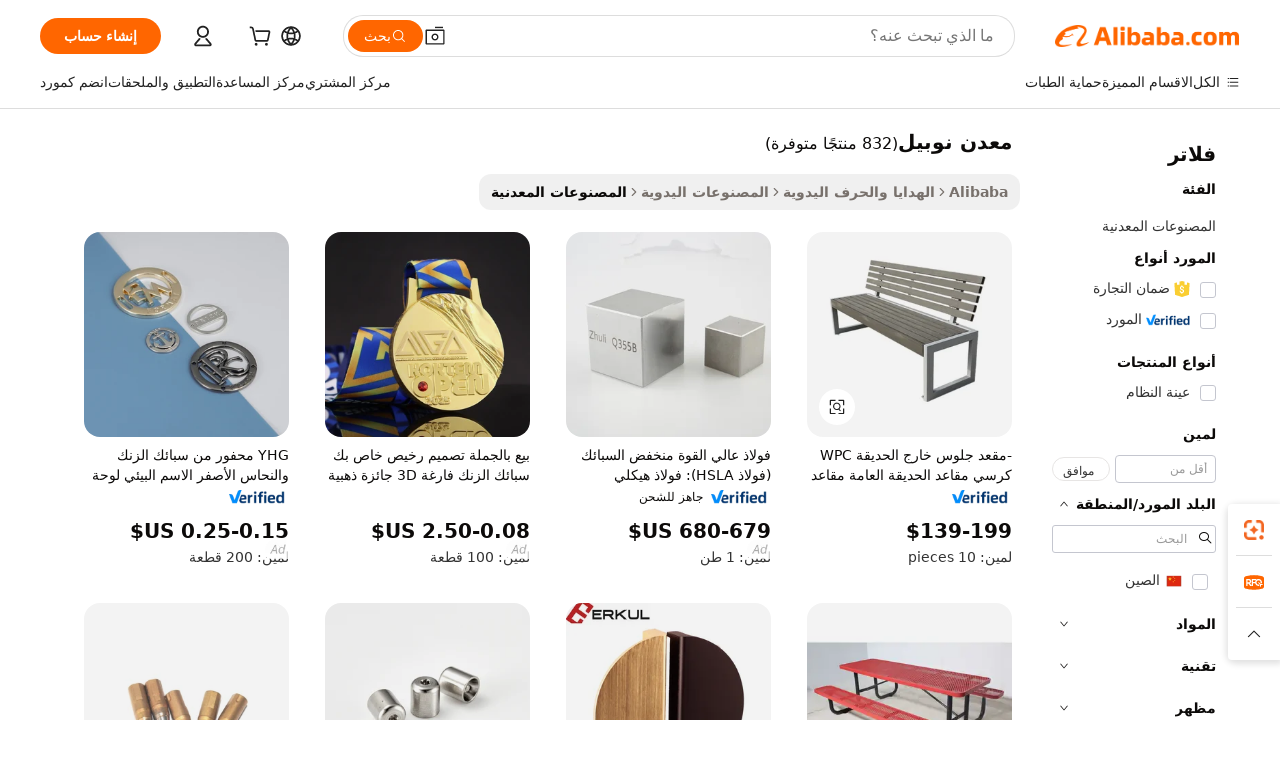

--- FILE ---
content_type: text/html;charset=UTF-8
request_url: https://arabic.alibaba.com/g/nobel-metal.html
body_size: 182632
content:

<!-- screen_content -->

    <!-- tangram:5410 begin-->
    <!-- tangram:529998 begin-->
    
<!DOCTYPE html>
<html lang="ar" dir="rtl">
  <head>
        <script>
      window.__BB = {
        scene: window.__bb_scene || 'traffic-free-goods'
      };
      window.__BB.BB_CWV_IGNORE = {
          lcp_element: ['#icbu-buyer-pc-top-banner'],
          lcp_url: [],
        };
      window._timing = {}
      window._timing.first_start = Date.now();
      window.needLoginInspiration = Boolean(false);
      // 变量用于标记页面首次可见时间
      let firstVisibleTime = null;
      if (typeof document.hidden !== 'undefined') {
        // 页面首次加载时直接统计
        if (!document.hidden) {
          firstVisibleTime = Date.now();
          window.__BB_timex = 1
        } else {
          // 页面不可见时监听 visibilitychange 事件
          document.addEventListener('visibilitychange', () => {
            if (!document.hidden) {
              firstVisibleTime = Date.now();
              window.__BB_timex = firstVisibleTime - window.performance.timing.navigationStart
              window.__BB.firstVisibleTime = window.__BB_timex
              console.log("Page became visible after "+ window.__BB_timex + " ms");
            }
          }, { once: true });  // 确保只触发一次
        }
      } else {
        console.warn('Page Visibility API is not supported in this browser.');
      }
    </script>
        <meta name="data-spm" content="a2700">
        <meta name="aplus-xplug" content="NONE">
        <meta name="aplus-icbu-disable-umid" content="1">
        <meta name="google-translate-customization" content="9de59014edaf3b99-22e1cf3b5ca21786-g00bb439a5e9e5f8f-f">
    <meta name="yandex-verification" content="25a76ba8e4443bb3" />
    <meta name="msvalidate.01" content="E3FBF0E89B724C30844BF17C59608E8F" />
    <meta name="viewport" content="width=device-width, initial-scale=1.0, maximum-scale=5.0, user-scalable=yes">
        <link rel="preconnect" href="https://s.alicdn.com/" crossorigin>
    <link rel="dns-prefetch" href="https://s.alicdn.com">
                        <link rel="preload" href="https://s.alicdn.com/@g/alilog/??aplus_plugin_icbufront/index.js,mlog/aplus_v2.js" as="script">
        <link rel="preload" href="https://s.alicdn.com/@img/imgextra/i2/O1CN0153JdbU26g4bILVOyC_!!6000000007690-2-tps-418-58.png" as="image">
        <script>
            window.__APLUS_ABRATE__ = {
        perf_group: 'base64cached',
        scene: "traffic-free-goods",
      };
    </script>
    <meta name="aplus-mmstat-timeout" content="15000">
        <meta content="text/html; charset=utf-8" http-equiv="Content-Type">
          <title>أناقة مصنوعة يدويًا: ارتقِ بمجموعتك بتصميمات فريدة من نوعها معدن نوبيل</title>
      <meta name="keywords" content="metal metallurgy machinery,metal business cards,metal key chains">
      <meta name="description" content="اعثر على تصاميم أنيقة من معدن نوبيل يمكنها أن ترفع من أناقة التصميم الداخلي في كل غرفة. هذه القطع تقدم إمكانات للهدايا والاستخدام الشخصي على حد سواء لأنها تستخدم مواد عالية الجودة توفر متانة ممتازة جنبًا إلى جنب مع سحر لا يقاوم.">
            <meta name="pagetiming-rate" content="9">
      <meta name="pagetiming-resource-rate" content="4">
                    <link rel="canonical" href="https://arabic.alibaba.com/g/nobel-metal.html">
                              <link rel="alternate" hreflang="fr" href="https://french.alibaba.com/g/nobel-metal.html">
                  <link rel="alternate" hreflang="de" href="https://german.alibaba.com/g/nobel-metal.html">
                  <link rel="alternate" hreflang="pt" href="https://portuguese.alibaba.com/g/nobel-metal.html">
                  <link rel="alternate" hreflang="it" href="https://italian.alibaba.com/g/nobel-metal.html">
                  <link rel="alternate" hreflang="es" href="https://spanish.alibaba.com/g/nobel-metal.html">
                  <link rel="alternate" hreflang="ru" href="https://russian.alibaba.com/g/nobel-metal.html">
                  <link rel="alternate" hreflang="ko" href="https://korean.alibaba.com/g/nobel-metal.html">
                  <link rel="alternate" hreflang="ar" href="https://arabic.alibaba.com/g/nobel-metal.html">
                  <link rel="alternate" hreflang="ja" href="https://japanese.alibaba.com/g/nobel-metal.html">
                  <link rel="alternate" hreflang="tr" href="https://turkish.alibaba.com/g/nobel-metal.html">
                  <link rel="alternate" hreflang="th" href="https://thai.alibaba.com/g/nobel-metal.html">
                  <link rel="alternate" hreflang="vi" href="https://vietnamese.alibaba.com/g/nobel-metal.html">
                  <link rel="alternate" hreflang="nl" href="https://dutch.alibaba.com/g/nobel-metal.html">
                  <link rel="alternate" hreflang="he" href="https://hebrew.alibaba.com/g/nobel-metal.html">
                  <link rel="alternate" hreflang="id" href="https://indonesian.alibaba.com/g/nobel-metal.html">
                  <link rel="alternate" hreflang="hi" href="https://hindi.alibaba.com/g/nobel-metal.html">
                  <link rel="alternate" hreflang="en" href="https://www.alibaba.com/showroom/nobel-metal.html">
                  <link rel="alternate" hreflang="zh" href="https://chinese.alibaba.com/g/nobel-metal.html">
                  <link rel="alternate" hreflang="x-default" href="https://www.alibaba.com/showroom/nobel-metal.html">
                                        <script>
      // Aplus 配置自动打点
      var queue = window.goldlog_queue || (window.goldlog_queue = []);
      var tags = ["button", "a", "div", "span", "i", "svg", "input", "li", "tr"];
      queue.push(
        {
          action: 'goldlog.appendMetaInfo',
          arguments: [
            'aplus-auto-exp',
            [
              {
                logkey: '/sc.ug_msite.new_product_exp',
                cssSelector: '[data-spm-exp]',
                props: ["data-spm-exp"],
              },
              {
                logkey: '/sc.ug_pc.seolist_product_exp',
                cssSelector: '.traffic-card-gallery',
                props: ["data-spm-exp"],
              }
            ]
          ]
        }
      )
      queue.push({
        action: 'goldlog.setMetaInfo',
        arguments: ['aplus-auto-clk', JSON.stringify(tags.map(tag =>({
          "logkey": "/sc.ug_msite.new_product_clk",
          tag,
          "filter": "data-spm-clk",
          "props": ["data-spm-clk"]
        })))],
      });
    </script>
  </head>
  <div id="icbu-header"><div id="the-new-header" data-version="4.4.0" data-tnh-auto-exp="tnh-expose" data-scenes="search-products" style="position: relative;background-color: #fff;border-bottom: 1px solid #ddd;box-sizing: border-box; font-family:Inter,SF Pro Text,Roboto,Helvetica Neue,Helvetica,Tahoma,Arial,PingFang SC,Microsoft YaHei;"><div style="display: flex;align-items:center;height: 72px;min-width: 1200px;max-width: 1580px;margin: 0 auto;padding: 0 40px;box-sizing: border-box;"><img style="height: 29px; width: 209px;" src="https://s.alicdn.com/@img/imgextra/i2/O1CN0153JdbU26g4bILVOyC_!!6000000007690-2-tps-418-58.png" alt="" /></div><div style="min-width: 1200px;max-width: 1580px;margin: 0 auto;overflow: hidden;font-size: 14px;display: flex;justify-content: space-between;padding: 0 40px;box-sizing: border-box;"><div style="display: flex; align-items: center; justify-content: space-between"><div style="position: relative; height: 36px; padding: 0 28px 0 20px">All categories</div><div style="position: relative; height: 36px; padding-right: 28px">Featured selections</div><div style="position: relative; height: 36px">Trade Assurance</div></div><div style="display: flex; align-items: center; justify-content: space-between"><div style="position: relative; height: 36px; padding-right: 28px">Buyer Central</div><div style="position: relative; height: 36px; padding-right: 28px">Help Center</div><div style="position: relative; height: 36px; padding-right: 28px">Get the app</div><div style="position: relative; height: 36px">Become a supplier</div></div></div></div></div></div>
  <body data-spm="7724857" style="min-height: calc(100vh + 1px)"><script 
id="beacon-aplus"   
src="//s.alicdn.com/@g/alilog/??aplus_plugin_icbufront/index.js,mlog/aplus_v2.js"
exparams="aplus=async&userid=&aplus&ali_beacon_id=&ali_apache_id=&ali_apache_track=&ali_apache_tracktmp=&eagleeye_traceid=2101c5c317658458013955702e1506&ip=18%2e216%2e113%2e50&dmtrack_c={ali%5fresin%5ftrace%3dse%5frst%3dnull%7csp%5fviewtype%3dY%7cset%3d3%7cser%3d1007%7cpageId%3d794fd7d5b0f54918be4e8668837c9317%7cm%5fpageid%3dnull%7cpvmi%3d853f1e35fd1548628aa9ea46c4b7f851%7csek%5fsepd%3d%25D9%2585%25D8%25B9%25D8%25AF%25D9%2586%2b%25D9%2586%25D9%2588%25D8%25A8%25D9%258A%25D9%2584%7csek%3dnobel%2bmetal%7cse%5fpn%3d1%7cp4pid%3da00cd230%2d85d3%2d43e6%2db417%2d3a7ebc25e9ec%7csclkid%3dnull%7cforecast%5fpost%5fcate%3dnull%7cseo%5fnew%5fuser%5fflag%3dfalse%7ccategoryId%3d1716%7cseo%5fsearch%5fmodel%5fupgrade%5fv2%3d2025070801%7cseo%5fmodule%5fcard%5f20240624%3d202406242%7clong%5ftext%5fgoogle%5ftranslate%5fv2%3d2407142%7cseo%5fcontent%5ftd%5fbottom%5ftext%5fupdate%5fkey%3d2025070801%7cseo%5fsearch%5fmodel%5fupgrade%5fv3%3d2025072201%7cdamo%5falt%5freplace%3d2485818%7cseo%5fsearch%5fmodel%5fmulti%5fupgrade%5fv3%3d2025081101%7cwap%5fcross%3d2007659%7cwap%5fimg%5fsearch%3d2025111901%7cwap%5fcs%5faction%3d2005494%7cAPP%5fVisitor%5fActive%3d26705%7cseo%5fshowroom%5fgoods%5fmix%3d2005244%7cseo%5fdefault%5fcached%5flong%5ftext%5ffrom%5fnew%5fkeyword%5fstep%3d2024122502%7cshowroom%5fgeneral%5ftemplate%3d2005292%7cwap%5fcs%5ftext%3dnull%7cstructured%5fdata%3d2025052702%7cseo%5fmulti%5fstyle%5ftext%5fupdate%3d2511182%7cpc%5fnew%5fheader%3dnull%7cseo%5fmeta%5fcate%5ftemplate%5fv1%3d2025042401%7cseo%5fmeta%5ftd%5fsearch%5fkeyword%5fstep%5fv1%3d2025040999%7cseo%5fshowroom%5fbiz%5fbabablog%3d1%7cshowroom%5fft%5flong%5ftext%5fbaks%3d80802%7cAPP%5fGrowing%5fBuyer%5fHigh%5fIntent%5fActive%3d25488%7cshowroom%5fpc%5fv2019%3d2104%7cAPP%5fProspecting%5fBuyer%3d26712%7ccache%5fcontrol%3d2481986%7cAPP%5fChurned%5fCore%5fBuyer%3d25463%7cseo%5fdefault%5fcached%5flong%5ftext%5fstep%3d24110802%7camp%5flighthouse%5fscore%5fimage%3d19657%7cseo%5fft%5ftranslate%5fgemini%3d25012003%7cwap%5fnode%5fssr%3d2015725%7cdataphant%5fopen%3d27030%7clongtext%5fmulti%5fstyle%5fexpand%5frussian%3d2510142%7cseo%5flongtext%5fgoogle%5fdata%5fsection%3d25021702%7cindustry%5fpopular%5ffloor%3dnull%7cwap%5fad%5fgoods%5fproduct%5finterval%3dnull%7cseo%5fgoods%5fbootom%5fwholesale%5flink%3dnull%7cseo%5fmiddle%5fwholesale%5flink%3d2486164%7cseo%5fkeyword%5faatest%3d20%7cft%5flong%5ftext%5fenpand%5fstep2%3d121602%7cseo%5fft%5flongtext%5fexpand%5fstep3%3d25012102%7cseo%5fwap%5fheadercard%3d2006288%7cAPP%5fChurned%5fInactive%5fVisitor%3d25497%7cAPP%5fGrowing%5fBuyer%5fHigh%5fIntent%5fInactive%3d25484%7cseo%5fmeta%5ftd%5fmulti%5fkey%3d2025061801%7ctop%5frecommend%5f20250120%3d202501201%7clongtext%5fmulti%5fstyle%5fexpand%5ffrench%5fcopy%3d25091802%7clongtext%5fmulti%5fstyle%5fexpand%5ffrench%5fcopy%5fcopy%3d25092502%7clong%5ftext%5fpaa%3d220901%7cseo%5ffloor%5fexp%3dnull%7cseo%5fshowroom%5falgo%5flink%3d17764%7cseo%5fmeta%5ftd%5faib%5fgeneral%5fkey%3d2025091901%7ccountry%5findustry%3d202311033%7cshowroom%5fft%5flong%5ftext%5fenpand%5fstep1%3d101102%7cseo%5fshowroom%5fnorel%3dnull%7cplp%5fstyle%5f25%5fpc%3d202505222%7cseo%5fggs%5flayer%3d10011%7cquery%5fmutil%5flang%5ftranslate%3d2025060300%7cAPP%5fChurned%5fBuyer%3d25468%7cstream%5frender%5fperf%5fopt%3d2309181%7cwap%5fgoods%3d2007383%7cseo%5fshowroom%5fsimilar%5f20240614%3d202406142%7cchinese%5fopen%3d6307%7cquery%5fgpt%5ftranslate%3d20240820%7cad%5fproduct%5finterval%3dnull%7camp%5fto%5fpwa%3d2007359%7cplp%5faib%5fmulti%5fai%5fmeta%3d20250401%7cwap%5fsupplier%5fcontent%3dnull%7cpc%5ffree%5frefactoring%3d20220315%7csso%5foem%5ffloor%3d30031%7cAPP%5fGrowing%5fBuyer%5fInactive%3d25476%7cseo%5fpc%5fnew%5fview%5f20240807%3d202408072%7cseo%5fbottom%5ftext%5fentity%5fkey%5fcopy%3d2025062400%7cstream%5frender%3d433763%7cseo%5fmodule%5fcard%5f20240424%3d202404241%7cseo%5ftitle%5freplace%5f20191226%3d5841%7clongtext%5fmulti%5fstyle%5fexpand%3d25090802%7cgoogleweblight%3d6516%7clighthouse%5fbase64%3dnull%7cseo%5fsearch%5fen%5fsearch%5ftype%3d2025112401%7cAPP%5fProspecting%5fBuyer%5fActive%3d26715%7cad%5fgoods%5fproduct%5finterval%3dnull%7cseo%5fbottom%5fdeep%5fextend%5fkw%5fkey%3d2025071101%7clongtext%5fmulti%5fstyle%5fexpand%5fturkish%3d25102802%7cilink%5fuv%3d20240911%7cwap%5flist%5fwakeup%3d2005832%7ctpp%5fcrosslink%5fpc%3d20205311%7cseo%5ftop%5fbooth%3d18501%7cAPP%5fGrowing%5fBuyer%5fLess%5fActive%3d25472%7cseo%5fsearch%5fmodel%5fupgrade%5frank%3d2025092401%7cgoodslayer%3d7977%7cft%5flong%5ftext%5ftranslate%5fexpand%5fstep1%3d24110802%7cseo%5fheaderstyle%5ftraffic%5fkey%5fv1%3d2025072100%7ccrosslink%5fswitch%3d2008141%7cp4p%5foutline%3d20240328%7cseo%5fmeta%5ftd%5faib%5fv2%5fkey%3d2025091801%7crts%5fmulti%3d2008404%7cseo%5fad%5foptimization%5fkey%5fv2%3d2025072301%7cAPP%5fVisitor%5fLess%5fActive%3d26698%7cplp%5fstyle%5f25%3d202505192%7ccdn%5fvm%3d2007368%7cwap%5fad%5fproduct%5finterval%3dnull%7cseo%5fsearch%5fmodel%5fmulti%5fupgrade%5frank%3d2025092401%7cpc%5fcard%5fshare%3d2025081201%7cAPP%5fGrowing%5fBuyer%5fHigh%5fIntent%5fLess%5fActive%3d25480%7cgoods%5ftitle%5fsubstitute%3d9616%7cwap%5fscreen%5fexp%3d2025081400%7creact%5fheader%5ftest%3d202502182%7cpc%5fcs%5fcolor%3dnull%7cshowroom%5fft%5flong%5ftext%5ftest%3d72502%7cone%5ftap%5flogin%5fABTest%3d202308153%7cseo%5fhyh%5fshow%5ftags%3d9867%7cplp%5fstructured%5fdata%3d2508182%7cguide%5fdelete%3d2008526%7cseo%5findustry%5ftemplate%3dnull%7cseo%5fmeta%5ftd%5fmulti%5fes%5fkey%3d2025073101%7cseo%5fshowroom%5fdata%5fmix%3d19888%7csso%5ftop%5franking%5ffloor%3d20031%7cseo%5ftd%5fdeep%5fupgrade%5fkey%5fv3%3d2025081101%7cwap%5fue%5fone%3d2025111401%7cshowroom%5fto%5frts%5flink%3d2008480%7ccountrysearch%5ftest%3dnull%7cseo%5fplp%5fdate%5fv2%3d2025102701%7cshowroom%5flist%5fnew%5farrival%3d2811002%7cchannel%5famp%5fto%5fpwa%3dnull%7cseo%5fmulti%5fstyles%5flong%5ftext%3d2503172%7cseo%5fmeta%5ftext%5fmutli%5fcate%5ftemplate%5fv1%3d2025080801%7cseo%5fdefault%5fcached%5fmutil%5flong%5ftext%5fstep%3d24110436%7cseo%5faction%5fpoint%5ftype%3d22823%7cseo%5faib%5ftd%5flaunch%5f20240828%5fcopy%3d202408282%7cseo%5fshowroom%5fwholesale%5flink%3d2486142%7cseo%5fperf%5fimprove%3d2023999%7cseo%5fwap%5flist%5fbounce%5f01%3d2063%7cseo%5fwap%5flist%5fbounce%5f02%3d2128%7cAPP%5fGrowing%5fBuyer%5fActive%3d25492%7cvideolayer%3dnull%7cvideo%5fplay%3d2006036%7cAPP%5fChurned%5fMember%5fInactive%3d25501%7cseo%5fgoogle%5fnew%5fstruct%3d438326%7cicbu%5falgo%5fp4p%5fseo%5fad%3d2025072301%7ctpp%5ftrace%3dseoKeyword%2dseoKeyword%5fv3%2dproduct%2dPRODUCT%5fFAIL}&pageid=12d871322101e6ea1765845801&hn=ensearchweb033001230234%2erg%2dus%2deast%2eus44&asid=AQAAAAApq0BpDx1WCQAAAABSjJsFTB13oQ==&treq=&tres=" async>
</script>
            <style>body{background-color:white;}.no-scrollbar.il-sticky.il-top-0.il-max-h-\[100vh\].il-w-\[200px\].il-flex-shrink-0.il-flex-grow-0.il-overflow-y-scroll{background-color:#FFF;padding-left:12px}</style>
                    <!-- tangram:530006 begin-->
<!--  -->
 <style>
   @keyframes il-spin {
     to {
       transform: rotate(360deg);
     }
   }
   @keyframes il-pulse {
     50% {
       opacity: 0.5;
     }
   }
   .traffic-card-gallery {display: flex;position: relative;flex-direction: column;justify-content: flex-start;border-radius: 0.5rem;background-color: #fff;padding: 0.5rem 0.5rem 1rem;overflow: hidden;font-size: 0.75rem;line-height: 1rem;}
   .traffic-card-list {display: flex;position: relative;flex-direction: row;justify-content: flex-start;border-bottom-width: 1px;background-color: #fff;padding: 1rem;height: 292px;overflow: hidden;font-size: 0.75rem;line-height: 1rem;}
   .product-price {
     b {
       font-size: 22px;
     }
   }
   .skel-loading {
       animation: il-pulse 2s cubic-bezier(0.4, 0, 0.6, 1) infinite;background-color: hsl(60, 4.8%, 95.9%);
   }
 </style>
<div id="first-cached-card">
  <div style="box-sizing:border-box;display: flex;position: absolute;left: 0;right: 0;margin: 0 auto;z-index: 1;min-width: 1200px;max-width: 1580px;padding: 0.75rem 3.25rem 0;pointer-events: none;">
    <!--页面左侧区域-->
    <div style="width: 200px;padding-top: 1rem;padding-left:12px; background-color: #fff;border-radius: 0.25rem">
      <div class="skel-loading" style="height: 1.5rem;width: 50%;border-radius: 0.25rem;"></div>
      <div style="margin-top: 1rem;margin-bottom: 1rem;">
        <div class="skel-loading" style="height: 1rem;width: calc(100% * 5 / 6);"></div>
        <div
          class="skel-loading"
          style="margin-top: 1rem;height: 1rem;width: calc(100% * 8 / 12);"
        ></div>
        <div class="skel-loading" style="margin-top: 1rem;height: 1rem;width: 75%;"></div>
        <div
          class="skel-loading"
          style="margin-top: 1rem;height: 1rem;width: calc(100% * 7 / 12);"
        ></div>
      </div>
      <div class="skel-loading" style="height: 1.5rem;width: 50%;border-radius: 0.25rem;"></div>
      <div style="margin-top: 1rem;margin-bottom: 1rem;">
        <div class="skel-loading" style="height: 1rem;width: calc(100% * 5 / 6);"></div>
        <div
          class="skel-loading"
          style="margin-top: 1rem;height: 1rem;width: calc(100% * 8 / 12);"
        ></div>
        <div class="skel-loading" style="margin-top: 1rem;height: 1rem;width: 75%;"></div>
        <div
          class="skel-loading"
          style="margin-top: 1rem;height: 1rem;width: calc(100% * 7 / 12);"
        ></div>
      </div>
      <div class="skel-loading" style="height: 1.5rem;width: 50%;border-radius: 0.25rem;"></div>
      <div style="margin-top: 1rem;margin-bottom: 1rem;">
        <div class="skel-loading" style="height: 1rem;width: calc(100% * 5 / 6);"></div>
        <div
          class="skel-loading"
          style="margin-top: 1rem;height: 1rem;width: calc(100% * 8 / 12);"
        ></div>
        <div class="skel-loading" style="margin-top: 1rem;height: 1rem;width: 75%;"></div>
        <div
          class="skel-loading"
          style="margin-top: 1rem;height: 1rem;width: calc(100% * 7 / 12);"
        ></div>
      </div>
      <div class="skel-loading" style="height: 1.5rem;width: 50%;border-radius: 0.25rem;"></div>
      <div style="margin-top: 1rem;margin-bottom: 1rem;">
        <div class="skel-loading" style="height: 1rem;width: calc(100% * 5 / 6);"></div>
        <div
          class="skel-loading"
          style="margin-top: 1rem;height: 1rem;width: calc(100% * 8 / 12);"
        ></div>
        <div class="skel-loading" style="margin-top: 1rem;height: 1rem;width: 75%;"></div>
        <div
          class="skel-loading"
          style="margin-top: 1rem;height: 1rem;width: calc(100% * 7 / 12);"
        ></div>
      </div>
      <div class="skel-loading" style="height: 1.5rem;width: 50%;border-radius: 0.25rem;"></div>
      <div style="margin-top: 1rem;margin-bottom: 1rem;">
        <div class="skel-loading" style="height: 1rem;width: calc(100% * 5 / 6);"></div>
        <div
          class="skel-loading"
          style="margin-top: 1rem;height: 1rem;width: calc(100% * 8 / 12);"
        ></div>
        <div class="skel-loading" style="margin-top: 1rem;height: 1rem;width: 75%;"></div>
        <div
          class="skel-loading"
          style="margin-top: 1rem;height: 1rem;width: calc(100% * 7 / 12);"
        ></div>
      </div>
      <div class="skel-loading" style="height: 1.5rem;width: 50%;border-radius: 0.25rem;"></div>
      <div style="margin-top: 1rem;margin-bottom: 1rem;">
        <div class="skel-loading" style="height: 1rem;width: calc(100% * 5 / 6);"></div>
        <div
          class="skel-loading"
          style="margin-top: 1rem;height: 1rem;width: calc(100% * 8 / 12);"
        ></div>
        <div class="skel-loading" style="margin-top: 1rem;height: 1rem;width: 75%;"></div>
        <div
          class="skel-loading"
          style="margin-top: 1rem;height: 1rem;width: calc(100% * 7 / 12);"
        ></div>
      </div>
    </div>
    <!--页面主体区域-->
    <div style="flex: 1 1 0%; overflow: hidden;padding: 0.5rem 0.5rem 0.5rem 1.5rem">
      <div style="height: 1.25rem;margin-bottom: 1rem;"></div>
      <!-- keywords -->
      <div style="margin-bottom: 1rem;height: 1.75rem;font-weight: 700;font-size: 1.25rem;line-height: 1.75rem;"></div>
      <!-- longtext -->
            <div style="width: calc(25% - 0.9rem);pointer-events: auto">
        <div class="traffic-card-gallery">
          <!-- ProductImage -->
          <a href="//www.alibaba.com/product-detail/Outdoor-Furniture-Wood-Plastic-Composite-Seating_1600570310027.html?from=SEO" target="_blank" style="position: relative;margin-bottom: 0.5rem;aspect-ratio: 1;overflow: hidden;border-radius: 0.5rem;">
            <div style="display: flex; overflow: hidden">
              <div style="position: relative;margin: 0;width: 100%;min-width: 0;flex-shrink: 0;flex-grow: 0;flex-basis: 100%;padding: 0;">
                <img style="position: relative; aspect-ratio: 1; width: 100%" src="[data-uri]" loading="eager" />
                <div style="position: absolute;left: 0;bottom: 0;right: 0;top: 0;background-color: #000;opacity: 0.05;"></div>
              </div>
            </div>
          </a>
          <div style="display: flex;flex: 1 1 0%;flex-direction: column;justify-content: space-between;">
            <div>
              <a class="skel-loading" style="margin-top: 0.5rem;display:inline-block;width:100%;height:1rem;" href="//www.alibaba.com/product-detail/Outdoor-Furniture-Wood-Plastic-Composite-Seating_1600570310027.html" target="_blank"></a>
              <a class="skel-loading" style="margin-top: 0.125rem;display:inline-block;width:100%;height:1rem;" href="//www.alibaba.com/product-detail/Outdoor-Furniture-Wood-Plastic-Composite-Seating_1600570310027.html" target="_blank"></a>
              <div class="skel-loading" style="margin-top: 0.25rem;height:1.625rem;width:75%"></div>
              <div class="skel-loading" style="margin-top: 0.5rem;height: 1rem;width:50%"></div>
              <div class="skel-loading" style="margin-top:0.25rem;height:1rem;width:25%"></div>
            </div>
          </div>

        </div>
      </div>

    </div>
  </div>
</div>
<!-- tangram:530006 end-->
            <style>
.component-left-filter-callback{display:flex;position:relative;margin-top:10px;height:1200px}.component-left-filter-callback img{width:200px}.component-left-filter-callback i{position:absolute;top:5%;left:50%}.related-search-wrapper{padding:.5rem;--tw-bg-opacity: 1;background-color:#fff;background-color:rgba(255,255,255,var(--tw-bg-opacity, 1));border-width:1px;border-color:var(--input)}.related-search-wrapper .related-search-box{margin:12px 16px}.related-search-wrapper .related-search-box .related-search-title{display:inline;float:start;color:#666;word-wrap:break-word;margin-right:12px;width:13%}.related-search-wrapper .related-search-box .related-search-content{display:flex;flex-wrap:wrap}.related-search-wrapper .related-search-box .related-search-content .related-search-link{margin-right:12px;width:23%;overflow:hidden;color:#666;text-overflow:ellipsis;white-space:nowrap}.product-title img{margin-right:.5rem;display:inline-block;height:1rem;vertical-align:sub}.product-price b{font-size:22px}.similar-icon{position:absolute;bottom:12px;z-index:2;right:12px}.rfq-card{display:inline-block;position:relative;box-sizing:border-box;margin-bottom:36px}.rfq-card .rfq-card-content{display:flex;position:relative;flex-direction:column;align-items:flex-start;background-size:cover;background-color:#fff;padding:12px;width:100%;height:100%}.rfq-card .rfq-card-content .rfq-card-icon{margin-top:50px}.rfq-card .rfq-card-content .rfq-card-icon img{width:45px}.rfq-card .rfq-card-content .rfq-card-top-title{margin-top:14px;color:#222;font-weight:400;font-size:16px}.rfq-card .rfq-card-content .rfq-card-title{margin-top:24px;color:#333;font-weight:800;font-size:20px}.rfq-card .rfq-card-content .rfq-card-input-box{margin-top:24px;width:100%}.rfq-card .rfq-card-content .rfq-card-input-box textarea{box-sizing:border-box;border:1px solid #ddd;border-radius:4px;background-color:#fff;padding:9px 12px;width:100%;height:88px;resize:none;color:#666;font-weight:400;font-size:13px;font-family:inherit}.rfq-card .rfq-card-content .rfq-card-button{margin-top:24px;border:1px solid #666;border-radius:16px;background-color:#fff;width:67%;color:#000;font-weight:700;font-size:14px;line-height:30px;text-align:center}[data-modulename^=ProductList-] div{contain-intrinsic-size:auto 500px}.traffic-card-gallery:hover{--tw-shadow: 0px 2px 6px 2px rgba(0,0,0,.12157);--tw-shadow-colored: 0px 2px 6px 2px var(--tw-shadow-color);box-shadow:0 0 #0000,0 0 #0000,0 2px 6px 2px #0000001f;box-shadow:var(--tw-ring-offset-shadow, 0 0 rgba(0,0,0,0)),var(--tw-ring-shadow, 0 0 rgba(0,0,0,0)),var(--tw-shadow);z-index:10}.traffic-card-gallery{position:relative;display:flex;flex-direction:column;justify-content:flex-start;overflow:hidden;border-radius:.75rem;--tw-bg-opacity: 1;background-color:#fff;background-color:rgba(255,255,255,var(--tw-bg-opacity, 1));padding:.5rem;font-size:.75rem;line-height:1rem}.traffic-card-list{position:relative;display:flex;height:292px;flex-direction:row;justify-content:flex-start;overflow:hidden;border-bottom-width:1px;--tw-bg-opacity: 1;background-color:#fff;background-color:rgba(255,255,255,var(--tw-bg-opacity, 1));padding:1rem;font-size:.75rem;line-height:1rem}.traffic-card-g-industry:hover{--tw-shadow: 0 0 10px rgba(0,0,0,.1);--tw-shadow-colored: 0 0 10px var(--tw-shadow-color);box-shadow:0 0 #0000,0 0 #0000,0 0 10px #0000001a;box-shadow:var(--tw-ring-offset-shadow, 0 0 rgba(0,0,0,0)),var(--tw-ring-shadow, 0 0 rgba(0,0,0,0)),var(--tw-shadow)}.traffic-card-g-industry{position:relative;border-radius:var(--radius);--tw-bg-opacity: 1;background-color:#fff;background-color:rgba(255,255,255,var(--tw-bg-opacity, 1));padding:1.25rem .75rem .75rem;font-size:.875rem;line-height:1.25rem}.module-filter-section-wrapper{max-height:none!important;overflow-x:hidden}*,:before,:after{--tw-border-spacing-x: 0;--tw-border-spacing-y: 0;--tw-translate-x: 0;--tw-translate-y: 0;--tw-rotate: 0;--tw-skew-x: 0;--tw-skew-y: 0;--tw-scale-x: 1;--tw-scale-y: 1;--tw-pan-x: ;--tw-pan-y: ;--tw-pinch-zoom: ;--tw-scroll-snap-strictness: proximity;--tw-gradient-from-position: ;--tw-gradient-via-position: ;--tw-gradient-to-position: ;--tw-ordinal: ;--tw-slashed-zero: ;--tw-numeric-figure: ;--tw-numeric-spacing: ;--tw-numeric-fraction: ;--tw-ring-inset: ;--tw-ring-offset-width: 0px;--tw-ring-offset-color: #fff;--tw-ring-color: rgba(59, 130, 246, .5);--tw-ring-offset-shadow: 0 0 rgba(0,0,0,0);--tw-ring-shadow: 0 0 rgba(0,0,0,0);--tw-shadow: 0 0 rgba(0,0,0,0);--tw-shadow-colored: 0 0 rgba(0,0,0,0);--tw-blur: ;--tw-brightness: ;--tw-contrast: ;--tw-grayscale: ;--tw-hue-rotate: ;--tw-invert: ;--tw-saturate: ;--tw-sepia: ;--tw-drop-shadow: ;--tw-backdrop-blur: ;--tw-backdrop-brightness: ;--tw-backdrop-contrast: ;--tw-backdrop-grayscale: ;--tw-backdrop-hue-rotate: ;--tw-backdrop-invert: ;--tw-backdrop-opacity: ;--tw-backdrop-saturate: ;--tw-backdrop-sepia: ;--tw-contain-size: ;--tw-contain-layout: ;--tw-contain-paint: ;--tw-contain-style: }::backdrop{--tw-border-spacing-x: 0;--tw-border-spacing-y: 0;--tw-translate-x: 0;--tw-translate-y: 0;--tw-rotate: 0;--tw-skew-x: 0;--tw-skew-y: 0;--tw-scale-x: 1;--tw-scale-y: 1;--tw-pan-x: ;--tw-pan-y: ;--tw-pinch-zoom: ;--tw-scroll-snap-strictness: proximity;--tw-gradient-from-position: ;--tw-gradient-via-position: ;--tw-gradient-to-position: ;--tw-ordinal: ;--tw-slashed-zero: ;--tw-numeric-figure: ;--tw-numeric-spacing: ;--tw-numeric-fraction: ;--tw-ring-inset: ;--tw-ring-offset-width: 0px;--tw-ring-offset-color: #fff;--tw-ring-color: rgba(59, 130, 246, .5);--tw-ring-offset-shadow: 0 0 rgba(0,0,0,0);--tw-ring-shadow: 0 0 rgba(0,0,0,0);--tw-shadow: 0 0 rgba(0,0,0,0);--tw-shadow-colored: 0 0 rgba(0,0,0,0);--tw-blur: ;--tw-brightness: ;--tw-contrast: ;--tw-grayscale: ;--tw-hue-rotate: ;--tw-invert: ;--tw-saturate: ;--tw-sepia: ;--tw-drop-shadow: ;--tw-backdrop-blur: ;--tw-backdrop-brightness: ;--tw-backdrop-contrast: ;--tw-backdrop-grayscale: ;--tw-backdrop-hue-rotate: ;--tw-backdrop-invert: ;--tw-backdrop-opacity: ;--tw-backdrop-saturate: ;--tw-backdrop-sepia: ;--tw-contain-size: ;--tw-contain-layout: ;--tw-contain-paint: ;--tw-contain-style: }*,:before,:after{box-sizing:border-box;border-width:0;border-style:solid;border-color:#e5e7eb}:before,:after{--tw-content: ""}html,:host{line-height:1.5;-webkit-text-size-adjust:100%;-moz-tab-size:4;-o-tab-size:4;tab-size:4;font-family:ui-sans-serif,system-ui,-apple-system,Segoe UI,Roboto,Ubuntu,Cantarell,Noto Sans,sans-serif,"Apple Color Emoji","Segoe UI Emoji",Segoe UI Symbol,"Noto Color Emoji";font-feature-settings:normal;font-variation-settings:normal;-webkit-tap-highlight-color:transparent}body{margin:0;line-height:inherit}hr{height:0;color:inherit;border-top-width:1px}abbr:where([title]){text-decoration:underline;-webkit-text-decoration:underline dotted;text-decoration:underline dotted}h1,h2,h3,h4,h5,h6{font-size:inherit;font-weight:inherit}a{color:inherit;text-decoration:inherit}b,strong{font-weight:bolder}code,kbd,samp,pre{font-family:ui-monospace,SFMono-Regular,Menlo,Monaco,Consolas,Liberation Mono,Courier New,monospace;font-feature-settings:normal;font-variation-settings:normal;font-size:1em}small{font-size:80%}sub,sup{font-size:75%;line-height:0;position:relative;vertical-align:baseline}sub{bottom:-.25em}sup{top:-.5em}table{text-indent:0;border-color:inherit;border-collapse:collapse}button,input,optgroup,select,textarea{font-family:inherit;font-feature-settings:inherit;font-variation-settings:inherit;font-size:100%;font-weight:inherit;line-height:inherit;letter-spacing:inherit;color:inherit;margin:0;padding:0}button,select{text-transform:none}button,input:where([type=button]),input:where([type=reset]),input:where([type=submit]){-webkit-appearance:button;background-color:transparent;background-image:none}:-moz-focusring{outline:auto}:-moz-ui-invalid{box-shadow:none}progress{vertical-align:baseline}::-webkit-inner-spin-button,::-webkit-outer-spin-button{height:auto}[type=search]{-webkit-appearance:textfield;outline-offset:-2px}::-webkit-search-decoration{-webkit-appearance:none}::-webkit-file-upload-button{-webkit-appearance:button;font:inherit}summary{display:list-item}blockquote,dl,dd,h1,h2,h3,h4,h5,h6,hr,figure,p,pre{margin:0}fieldset{margin:0;padding:0}legend{padding:0}ol,ul,menu{list-style:none;margin:0;padding:0}dialog{padding:0}textarea{resize:vertical}input::-moz-placeholder,textarea::-moz-placeholder{opacity:1;color:#9ca3af}input::placeholder,textarea::placeholder{opacity:1;color:#9ca3af}button,[role=button]{cursor:pointer}:disabled{cursor:default}img,svg,video,canvas,audio,iframe,embed,object{display:block;vertical-align:middle}img,video{max-width:100%;height:auto}[hidden]:where(:not([hidden=until-found])){display:none}:root{--background: hsl(0, 0%, 100%);--foreground: hsl(20, 14.3%, 4.1%);--card: hsl(0, 0%, 100%);--card-foreground: hsl(20, 14.3%, 4.1%);--popover: hsl(0, 0%, 100%);--popover-foreground: hsl(20, 14.3%, 4.1%);--primary: hsl(24, 100%, 50%);--primary-foreground: hsl(60, 9.1%, 97.8%);--secondary: hsl(60, 4.8%, 95.9%);--secondary-foreground: #333;--muted: hsl(60, 4.8%, 95.9%);--muted-foreground: hsl(25, 5.3%, 44.7%);--accent: hsl(60, 4.8%, 95.9%);--accent-foreground: hsl(24, 9.8%, 10%);--destructive: hsl(0, 84.2%, 60.2%);--destructive-foreground: hsl(60, 9.1%, 97.8%);--border: hsl(20, 5.9%, 90%);--input: hsl(20, 5.9%, 90%);--ring: hsl(24.6, 95%, 53.1%);--radius: 1rem}.dark{--background: hsl(20, 14.3%, 4.1%);--foreground: hsl(60, 9.1%, 97.8%);--card: hsl(20, 14.3%, 4.1%);--card-foreground: hsl(60, 9.1%, 97.8%);--popover: hsl(20, 14.3%, 4.1%);--popover-foreground: hsl(60, 9.1%, 97.8%);--primary: hsl(20.5, 90.2%, 48.2%);--primary-foreground: hsl(60, 9.1%, 97.8%);--secondary: hsl(12, 6.5%, 15.1%);--secondary-foreground: hsl(60, 9.1%, 97.8%);--muted: hsl(12, 6.5%, 15.1%);--muted-foreground: hsl(24, 5.4%, 63.9%);--accent: hsl(12, 6.5%, 15.1%);--accent-foreground: hsl(60, 9.1%, 97.8%);--destructive: hsl(0, 72.2%, 50.6%);--destructive-foreground: hsl(60, 9.1%, 97.8%);--border: hsl(12, 6.5%, 15.1%);--input: hsl(12, 6.5%, 15.1%);--ring: hsl(20.5, 90.2%, 48.2%)}*{border-color:#e7e5e4;border-color:var(--border)}body{background-color:#fff;background-color:var(--background);color:#0c0a09;color:var(--foreground)}.il-sr-only{position:absolute;width:1px;height:1px;padding:0;margin:-1px;overflow:hidden;clip:rect(0,0,0,0);white-space:nowrap;border-width:0}.il-invisible{visibility:hidden}.il-fixed{position:fixed}.il-absolute{position:absolute}.il-relative{position:relative}.il-sticky{position:sticky}.il-inset-0{inset:0}.il--bottom-12{bottom:-3rem}.il--top-12{top:-3rem}.il-bottom-0{bottom:0}.il-bottom-2{bottom:.5rem}.il-bottom-3{bottom:.75rem}.il-bottom-4{bottom:1rem}.il-end-0{right:0}.il-end-2{right:.5rem}.il-end-3{right:.75rem}.il-end-4{right:1rem}.il-left-0{left:0}.il-left-3{left:.75rem}.il-right-0{right:0}.il-right-2{right:.5rem}.il-right-3{right:.75rem}.il-start-0{left:0}.il-start-1\/2{left:50%}.il-start-2{left:.5rem}.il-start-3{left:.75rem}.il-start-\[50\%\]{left:50%}.il-top-0{top:0}.il-top-1\/2{top:50%}.il-top-16{top:4rem}.il-top-4{top:1rem}.il-top-\[50\%\]{top:50%}.il-z-10{z-index:10}.il-z-50{z-index:50}.il-z-\[9999\]{z-index:9999}.il-col-span-4{grid-column:span 4 / span 4}.il-m-0{margin:0}.il-m-3{margin:.75rem}.il-m-auto{margin:auto}.il-mx-auto{margin-left:auto;margin-right:auto}.il-my-3{margin-top:.75rem;margin-bottom:.75rem}.il-my-5{margin-top:1.25rem;margin-bottom:1.25rem}.il-my-auto{margin-top:auto;margin-bottom:auto}.\!il-mb-4{margin-bottom:1rem!important}.il--mt-4{margin-top:-1rem}.il-mb-0{margin-bottom:0}.il-mb-1{margin-bottom:.25rem}.il-mb-2{margin-bottom:.5rem}.il-mb-3{margin-bottom:.75rem}.il-mb-4{margin-bottom:1rem}.il-mb-5{margin-bottom:1.25rem}.il-mb-6{margin-bottom:1.5rem}.il-mb-8{margin-bottom:2rem}.il-mb-\[-0\.75rem\]{margin-bottom:-.75rem}.il-mb-\[0\.125rem\]{margin-bottom:.125rem}.il-me-1{margin-right:.25rem}.il-me-2{margin-right:.5rem}.il-me-3{margin-right:.75rem}.il-me-auto{margin-right:auto}.il-mr-1{margin-right:.25rem}.il-mr-2{margin-right:.5rem}.il-ms-1{margin-left:.25rem}.il-ms-4{margin-left:1rem}.il-ms-5{margin-left:1.25rem}.il-ms-8{margin-left:2rem}.il-ms-\[\.375rem\]{margin-left:.375rem}.il-ms-auto{margin-left:auto}.il-mt-0{margin-top:0}.il-mt-0\.5{margin-top:.125rem}.il-mt-1{margin-top:.25rem}.il-mt-2{margin-top:.5rem}.il-mt-3{margin-top:.75rem}.il-mt-4{margin-top:1rem}.il-mt-6{margin-top:1.5rem}.il-line-clamp-1{overflow:hidden;display:-webkit-box;-webkit-box-orient:vertical;-webkit-line-clamp:1}.il-line-clamp-2{overflow:hidden;display:-webkit-box;-webkit-box-orient:vertical;-webkit-line-clamp:2}.il-line-clamp-6{overflow:hidden;display:-webkit-box;-webkit-box-orient:vertical;-webkit-line-clamp:6}.il-inline-block{display:inline-block}.il-inline{display:inline}.il-flex{display:flex}.il-inline-flex{display:inline-flex}.il-grid{display:grid}.il-aspect-square{aspect-ratio:1 / 1}.il-size-5{width:1.25rem;height:1.25rem}.il-h-1{height:.25rem}.il-h-10{height:2.5rem}.il-h-11{height:2.75rem}.il-h-20{height:5rem}.il-h-24{height:6rem}.il-h-3\.5{height:.875rem}.il-h-4{height:1rem}.il-h-40{height:10rem}.il-h-6{height:1.5rem}.il-h-8{height:2rem}.il-h-9{height:2.25rem}.il-h-\[150px\]{height:150px}.il-h-\[152px\]{height:152px}.il-h-\[18\.25rem\]{height:18.25rem}.il-h-\[292px\]{height:292px}.il-h-\[600px\]{height:600px}.il-h-auto{height:auto}.il-h-fit{height:-moz-fit-content;height:fit-content}.il-h-full{height:100%}.il-h-screen{height:100vh}.il-max-h-\[100vh\]{max-height:100vh}.il-w-1\/2{width:50%}.il-w-10{width:2.5rem}.il-w-10\/12{width:83.333333%}.il-w-4{width:1rem}.il-w-6{width:1.5rem}.il-w-64{width:16rem}.il-w-7\/12{width:58.333333%}.il-w-72{width:18rem}.il-w-8{width:2rem}.il-w-8\/12{width:66.666667%}.il-w-9{width:2.25rem}.il-w-9\/12{width:75%}.il-w-\[200px\]{width:200px}.il-w-\[84px\]{width:84px}.il-w-fit{width:-moz-fit-content;width:fit-content}.il-w-full{width:100%}.il-w-screen{width:100vw}.il-min-w-0{min-width:0px}.il-min-w-3{min-width:.75rem}.il-min-w-\[1200px\]{min-width:1200px}.il-max-w-\[1000px\]{max-width:1000px}.il-max-w-\[1580px\]{max-width:1580px}.il-max-w-full{max-width:100%}.il-max-w-lg{max-width:32rem}.il-flex-1{flex:1 1 0%}.il-flex-shrink-0,.il-shrink-0{flex-shrink:0}.il-flex-grow-0,.il-grow-0{flex-grow:0}.il-basis-24{flex-basis:6rem}.il-basis-full{flex-basis:100%}.il-origin-\[--radix-tooltip-content-transform-origin\]{transform-origin:var(--radix-tooltip-content-transform-origin)}.il--translate-x-1\/2{--tw-translate-x: -50%;transform:translate(-50%,var(--tw-translate-y)) rotate(var(--tw-rotate)) skew(var(--tw-skew-x)) skewY(var(--tw-skew-y)) scaleX(var(--tw-scale-x)) scaleY(var(--tw-scale-y));transform:translate(var(--tw-translate-x),var(--tw-translate-y)) rotate(var(--tw-rotate)) skew(var(--tw-skew-x)) skewY(var(--tw-skew-y)) scaleX(var(--tw-scale-x)) scaleY(var(--tw-scale-y))}.il--translate-y-1\/2{--tw-translate-y: -50%;transform:translate(var(--tw-translate-x),-50%) rotate(var(--tw-rotate)) skew(var(--tw-skew-x)) skewY(var(--tw-skew-y)) scaleX(var(--tw-scale-x)) scaleY(var(--tw-scale-y));transform:translate(var(--tw-translate-x),var(--tw-translate-y)) rotate(var(--tw-rotate)) skew(var(--tw-skew-x)) skewY(var(--tw-skew-y)) scaleX(var(--tw-scale-x)) scaleY(var(--tw-scale-y))}.il-translate-x-\[-50\%\]{--tw-translate-x: -50%;transform:translate(-50%,var(--tw-translate-y)) rotate(var(--tw-rotate)) skew(var(--tw-skew-x)) skewY(var(--tw-skew-y)) scaleX(var(--tw-scale-x)) scaleY(var(--tw-scale-y));transform:translate(var(--tw-translate-x),var(--tw-translate-y)) rotate(var(--tw-rotate)) skew(var(--tw-skew-x)) skewY(var(--tw-skew-y)) scaleX(var(--tw-scale-x)) scaleY(var(--tw-scale-y))}.il-translate-y-\[-50\%\]{--tw-translate-y: -50%;transform:translate(var(--tw-translate-x),-50%) rotate(var(--tw-rotate)) skew(var(--tw-skew-x)) skewY(var(--tw-skew-y)) scaleX(var(--tw-scale-x)) scaleY(var(--tw-scale-y));transform:translate(var(--tw-translate-x),var(--tw-translate-y)) rotate(var(--tw-rotate)) skew(var(--tw-skew-x)) skewY(var(--tw-skew-y)) scaleX(var(--tw-scale-x)) scaleY(var(--tw-scale-y))}.il-rotate-90{--tw-rotate: 90deg;transform:translate(var(--tw-translate-x),var(--tw-translate-y)) rotate(90deg) skew(var(--tw-skew-x)) skewY(var(--tw-skew-y)) scaleX(var(--tw-scale-x)) scaleY(var(--tw-scale-y));transform:translate(var(--tw-translate-x),var(--tw-translate-y)) rotate(var(--tw-rotate)) skew(var(--tw-skew-x)) skewY(var(--tw-skew-y)) scaleX(var(--tw-scale-x)) scaleY(var(--tw-scale-y))}@keyframes il-pulse{50%{opacity:.5}}.il-animate-pulse{animation:il-pulse 2s cubic-bezier(.4,0,.6,1) infinite}@keyframes il-spin{to{transform:rotate(360deg)}}.il-animate-spin{animation:il-spin 1s linear infinite}.il-cursor-pointer{cursor:pointer}.il-list-disc{list-style-type:disc}.il-grid-cols-2{grid-template-columns:repeat(2,minmax(0,1fr))}.il-grid-cols-4{grid-template-columns:repeat(4,minmax(0,1fr))}.il-flex-row{flex-direction:row}.il-flex-col{flex-direction:column}.il-flex-col-reverse{flex-direction:column-reverse}.il-flex-wrap{flex-wrap:wrap}.il-flex-nowrap{flex-wrap:nowrap}.il-items-start{align-items:flex-start}.il-items-center{align-items:center}.il-items-baseline{align-items:baseline}.il-justify-start{justify-content:flex-start}.il-justify-end{justify-content:flex-end}.il-justify-center{justify-content:center}.il-justify-between{justify-content:space-between}.il-gap-1{gap:.25rem}.il-gap-1\.5{gap:.375rem}.il-gap-10{gap:2.5rem}.il-gap-2{gap:.5rem}.il-gap-3{gap:.75rem}.il-gap-4{gap:1rem}.il-gap-8{gap:2rem}.il-gap-\[\.0938rem\]{gap:.0938rem}.il-gap-\[\.375rem\]{gap:.375rem}.il-gap-\[0\.125rem\]{gap:.125rem}.\!il-gap-x-5{-moz-column-gap:1.25rem!important;column-gap:1.25rem!important}.\!il-gap-y-5{row-gap:1.25rem!important}.il-space-y-1\.5>:not([hidden])~:not([hidden]){--tw-space-y-reverse: 0;margin-top:calc(.375rem * (1 - var(--tw-space-y-reverse)));margin-top:.375rem;margin-top:calc(.375rem * calc(1 - var(--tw-space-y-reverse)));margin-bottom:0rem;margin-bottom:calc(.375rem * var(--tw-space-y-reverse))}.il-space-y-4>:not([hidden])~:not([hidden]){--tw-space-y-reverse: 0;margin-top:calc(1rem * (1 - var(--tw-space-y-reverse)));margin-top:1rem;margin-top:calc(1rem * calc(1 - var(--tw-space-y-reverse)));margin-bottom:0rem;margin-bottom:calc(1rem * var(--tw-space-y-reverse))}.il-overflow-hidden{overflow:hidden}.il-overflow-y-auto{overflow-y:auto}.il-overflow-y-scroll{overflow-y:scroll}.il-truncate{overflow:hidden;text-overflow:ellipsis;white-space:nowrap}.il-text-ellipsis{text-overflow:ellipsis}.il-whitespace-normal{white-space:normal}.il-whitespace-nowrap{white-space:nowrap}.il-break-normal{word-wrap:normal;word-break:normal}.il-break-words{word-wrap:break-word}.il-break-all{word-break:break-all}.il-rounded{border-radius:.25rem}.il-rounded-2xl{border-radius:1rem}.il-rounded-\[0\.5rem\]{border-radius:.5rem}.il-rounded-\[1\.25rem\]{border-radius:1.25rem}.il-rounded-full{border-radius:9999px}.il-rounded-lg{border-radius:1rem;border-radius:var(--radius)}.il-rounded-md{border-radius:calc(1rem - 2px);border-radius:calc(var(--radius) - 2px)}.il-rounded-sm{border-radius:calc(1rem - 4px);border-radius:calc(var(--radius) - 4px)}.il-rounded-xl{border-radius:.75rem}.il-border,.il-border-\[1px\]{border-width:1px}.il-border-b,.il-border-b-\[1px\]{border-bottom-width:1px}.il-border-solid{border-style:solid}.il-border-none{border-style:none}.il-border-\[\#222\]{--tw-border-opacity: 1;border-color:#222;border-color:rgba(34,34,34,var(--tw-border-opacity, 1))}.il-border-\[\#DDD\]{--tw-border-opacity: 1;border-color:#ddd;border-color:rgba(221,221,221,var(--tw-border-opacity, 1))}.il-border-foreground{border-color:#0c0a09;border-color:var(--foreground)}.il-border-input{border-color:#e7e5e4;border-color:var(--input)}.il-bg-\[\#F8F8F8\]{--tw-bg-opacity: 1;background-color:#f8f8f8;background-color:rgba(248,248,248,var(--tw-bg-opacity, 1))}.il-bg-\[\#d9d9d963\]{background-color:#d9d9d963}.il-bg-accent{background-color:#f5f5f4;background-color:var(--accent)}.il-bg-background{background-color:#fff;background-color:var(--background)}.il-bg-black{--tw-bg-opacity: 1;background-color:#000;background-color:rgba(0,0,0,var(--tw-bg-opacity, 1))}.il-bg-black\/80{background-color:#000c}.il-bg-destructive{background-color:#ef4444;background-color:var(--destructive)}.il-bg-gray-300{--tw-bg-opacity: 1;background-color:#d1d5db;background-color:rgba(209,213,219,var(--tw-bg-opacity, 1))}.il-bg-muted{background-color:#f5f5f4;background-color:var(--muted)}.il-bg-orange-500{--tw-bg-opacity: 1;background-color:#f97316;background-color:rgba(249,115,22,var(--tw-bg-opacity, 1))}.il-bg-popover{background-color:#fff;background-color:var(--popover)}.il-bg-primary{background-color:#f60;background-color:var(--primary)}.il-bg-secondary{background-color:#f5f5f4;background-color:var(--secondary)}.il-bg-transparent{background-color:transparent}.il-bg-white{--tw-bg-opacity: 1;background-color:#fff;background-color:rgba(255,255,255,var(--tw-bg-opacity, 1))}.il-bg-opacity-80{--tw-bg-opacity: .8}.il-bg-cover{background-size:cover}.il-bg-no-repeat{background-repeat:no-repeat}.il-fill-black{fill:#000}.il-object-cover{-o-object-fit:cover;object-fit:cover}.il-p-0{padding:0}.il-p-1{padding:.25rem}.il-p-2{padding:.5rem}.il-p-3{padding:.75rem}.il-p-4{padding:1rem}.il-p-5{padding:1.25rem}.il-p-6{padding:1.5rem}.il-px-2{padding-left:.5rem;padding-right:.5rem}.il-px-3{padding-left:.75rem;padding-right:.75rem}.il-py-0\.5{padding-top:.125rem;padding-bottom:.125rem}.il-py-1\.5{padding-top:.375rem;padding-bottom:.375rem}.il-py-10{padding-top:2.5rem;padding-bottom:2.5rem}.il-py-2{padding-top:.5rem;padding-bottom:.5rem}.il-py-3{padding-top:.75rem;padding-bottom:.75rem}.il-pb-0{padding-bottom:0}.il-pb-3{padding-bottom:.75rem}.il-pb-4{padding-bottom:1rem}.il-pb-8{padding-bottom:2rem}.il-pe-0{padding-right:0}.il-pe-2{padding-right:.5rem}.il-pe-3{padding-right:.75rem}.il-pe-4{padding-right:1rem}.il-pe-6{padding-right:1.5rem}.il-pe-8{padding-right:2rem}.il-pe-\[12px\]{padding-right:12px}.il-pe-\[3\.25rem\]{padding-right:3.25rem}.il-pl-4{padding-left:1rem}.il-ps-0{padding-left:0}.il-ps-2{padding-left:.5rem}.il-ps-3{padding-left:.75rem}.il-ps-4{padding-left:1rem}.il-ps-6{padding-left:1.5rem}.il-ps-8{padding-left:2rem}.il-ps-\[12px\]{padding-left:12px}.il-ps-\[3\.25rem\]{padding-left:3.25rem}.il-pt-10{padding-top:2.5rem}.il-pt-4{padding-top:1rem}.il-pt-5{padding-top:1.25rem}.il-pt-6{padding-top:1.5rem}.il-pt-7{padding-top:1.75rem}.il-text-center{text-align:center}.il-text-start{text-align:left}.il-text-2xl{font-size:1.5rem;line-height:2rem}.il-text-base{font-size:1rem;line-height:1.5rem}.il-text-lg{font-size:1.125rem;line-height:1.75rem}.il-text-sm{font-size:.875rem;line-height:1.25rem}.il-text-xl{font-size:1.25rem;line-height:1.75rem}.il-text-xs{font-size:.75rem;line-height:1rem}.il-font-\[600\]{font-weight:600}.il-font-bold{font-weight:700}.il-font-medium{font-weight:500}.il-font-normal{font-weight:400}.il-font-semibold{font-weight:600}.il-leading-3{line-height:.75rem}.il-leading-4{line-height:1rem}.il-leading-\[1\.43\]{line-height:1.43}.il-leading-\[18px\]{line-height:18px}.il-leading-\[26px\]{line-height:26px}.il-leading-none{line-height:1}.il-tracking-tight{letter-spacing:-.025em}.il-text-\[\#00820D\]{--tw-text-opacity: 1;color:#00820d;color:rgba(0,130,13,var(--tw-text-opacity, 1))}.il-text-\[\#222\]{--tw-text-opacity: 1;color:#222;color:rgba(34,34,34,var(--tw-text-opacity, 1))}.il-text-\[\#444\]{--tw-text-opacity: 1;color:#444;color:rgba(68,68,68,var(--tw-text-opacity, 1))}.il-text-\[\#4B1D1F\]{--tw-text-opacity: 1;color:#4b1d1f;color:rgba(75,29,31,var(--tw-text-opacity, 1))}.il-text-\[\#767676\]{--tw-text-opacity: 1;color:#767676;color:rgba(118,118,118,var(--tw-text-opacity, 1))}.il-text-\[\#D04A0A\]{--tw-text-opacity: 1;color:#d04a0a;color:rgba(208,74,10,var(--tw-text-opacity, 1))}.il-text-\[\#F7421E\]{--tw-text-opacity: 1;color:#f7421e;color:rgba(247,66,30,var(--tw-text-opacity, 1))}.il-text-\[\#FF6600\]{--tw-text-opacity: 1;color:#f60;color:rgba(255,102,0,var(--tw-text-opacity, 1))}.il-text-\[\#f7421e\]{--tw-text-opacity: 1;color:#f7421e;color:rgba(247,66,30,var(--tw-text-opacity, 1))}.il-text-destructive-foreground{color:#fafaf9;color:var(--destructive-foreground)}.il-text-foreground{color:#0c0a09;color:var(--foreground)}.il-text-muted-foreground{color:#78716c;color:var(--muted-foreground)}.il-text-popover-foreground{color:#0c0a09;color:var(--popover-foreground)}.il-text-primary{color:#f60;color:var(--primary)}.il-text-primary-foreground{color:#fafaf9;color:var(--primary-foreground)}.il-text-secondary-foreground{color:#333;color:var(--secondary-foreground)}.il-text-white{--tw-text-opacity: 1;color:#fff;color:rgba(255,255,255,var(--tw-text-opacity, 1))}.il-underline{text-decoration-line:underline}.il-line-through{text-decoration-line:line-through}.il-underline-offset-4{text-underline-offset:4px}.il-opacity-5{opacity:.05}.il-opacity-70{opacity:.7}.il-shadow-\[0_2px_6px_2px_rgba\(0\,0\,0\,0\.12\)\]{--tw-shadow: 0 2px 6px 2px rgba(0,0,0,.12);--tw-shadow-colored: 0 2px 6px 2px var(--tw-shadow-color);box-shadow:0 0 #0000,0 0 #0000,0 2px 6px 2px #0000001f;box-shadow:var(--tw-ring-offset-shadow, 0 0 rgba(0,0,0,0)),var(--tw-ring-shadow, 0 0 rgba(0,0,0,0)),var(--tw-shadow)}.il-shadow-cards{--tw-shadow: 0 0 10px rgba(0,0,0,.1);--tw-shadow-colored: 0 0 10px var(--tw-shadow-color);box-shadow:0 0 #0000,0 0 #0000,0 0 10px #0000001a;box-shadow:var(--tw-ring-offset-shadow, 0 0 rgba(0,0,0,0)),var(--tw-ring-shadow, 0 0 rgba(0,0,0,0)),var(--tw-shadow)}.il-shadow-lg{--tw-shadow: 0 10px 15px -3px rgba(0, 0, 0, .1), 0 4px 6px -4px rgba(0, 0, 0, .1);--tw-shadow-colored: 0 10px 15px -3px var(--tw-shadow-color), 0 4px 6px -4px var(--tw-shadow-color);box-shadow:0 0 #0000,0 0 #0000,0 10px 15px -3px #0000001a,0 4px 6px -4px #0000001a;box-shadow:var(--tw-ring-offset-shadow, 0 0 rgba(0,0,0,0)),var(--tw-ring-shadow, 0 0 rgba(0,0,0,0)),var(--tw-shadow)}.il-shadow-md{--tw-shadow: 0 4px 6px -1px rgba(0, 0, 0, .1), 0 2px 4px -2px rgba(0, 0, 0, .1);--tw-shadow-colored: 0 4px 6px -1px var(--tw-shadow-color), 0 2px 4px -2px var(--tw-shadow-color);box-shadow:0 0 #0000,0 0 #0000,0 4px 6px -1px #0000001a,0 2px 4px -2px #0000001a;box-shadow:var(--tw-ring-offset-shadow, 0 0 rgba(0,0,0,0)),var(--tw-ring-shadow, 0 0 rgba(0,0,0,0)),var(--tw-shadow)}.il-outline-none{outline:2px solid transparent;outline-offset:2px}.il-outline-1{outline-width:1px}.il-ring-offset-background{--tw-ring-offset-color: var(--background)}.il-transition-colors{transition-property:color,background-color,border-color,text-decoration-color,fill,stroke;transition-timing-function:cubic-bezier(.4,0,.2,1);transition-duration:.15s}.il-transition-opacity{transition-property:opacity;transition-timing-function:cubic-bezier(.4,0,.2,1);transition-duration:.15s}.il-transition-transform{transition-property:transform;transition-timing-function:cubic-bezier(.4,0,.2,1);transition-duration:.15s}.il-duration-200{transition-duration:.2s}.il-duration-300{transition-duration:.3s}.il-ease-in-out{transition-timing-function:cubic-bezier(.4,0,.2,1)}@keyframes enter{0%{opacity:1;opacity:var(--tw-enter-opacity, 1);transform:translateZ(0) scaleZ(1) rotate(0);transform:translate3d(var(--tw-enter-translate-x, 0),var(--tw-enter-translate-y, 0),0) scale3d(var(--tw-enter-scale, 1),var(--tw-enter-scale, 1),var(--tw-enter-scale, 1)) rotate(var(--tw-enter-rotate, 0))}}@keyframes exit{to{opacity:1;opacity:var(--tw-exit-opacity, 1);transform:translateZ(0) scaleZ(1) rotate(0);transform:translate3d(var(--tw-exit-translate-x, 0),var(--tw-exit-translate-y, 0),0) scale3d(var(--tw-exit-scale, 1),var(--tw-exit-scale, 1),var(--tw-exit-scale, 1)) rotate(var(--tw-exit-rotate, 0))}}.il-animate-in{animation-name:enter;animation-duration:.15s;--tw-enter-opacity: initial;--tw-enter-scale: initial;--tw-enter-rotate: initial;--tw-enter-translate-x: initial;--tw-enter-translate-y: initial}.il-fade-in-0{--tw-enter-opacity: 0}.il-zoom-in-95{--tw-enter-scale: .95}.il-duration-200{animation-duration:.2s}.il-duration-300{animation-duration:.3s}.il-ease-in-out{animation-timing-function:cubic-bezier(.4,0,.2,1)}.no-scrollbar::-webkit-scrollbar{display:none}.no-scrollbar{-ms-overflow-style:none;scrollbar-width:none}.longtext-style-inmodel h2{margin-bottom:.5rem;margin-top:1rem;font-size:1rem;line-height:1.5rem;font-weight:700}.first-of-type\:il-ms-4:first-of-type{margin-left:1rem}.hover\:il-bg-\[\#f4f4f4\]:hover{--tw-bg-opacity: 1;background-color:#f4f4f4;background-color:rgba(244,244,244,var(--tw-bg-opacity, 1))}.hover\:il-bg-accent:hover{background-color:#f5f5f4;background-color:var(--accent)}.hover\:il-text-accent-foreground:hover{color:#1c1917;color:var(--accent-foreground)}.hover\:il-text-foreground:hover{color:#0c0a09;color:var(--foreground)}.hover\:il-underline:hover{text-decoration-line:underline}.hover\:il-opacity-100:hover{opacity:1}.hover\:il-opacity-90:hover{opacity:.9}.focus\:il-outline-none:focus{outline:2px solid transparent;outline-offset:2px}.focus\:il-ring-2:focus{--tw-ring-offset-shadow: var(--tw-ring-inset) 0 0 0 var(--tw-ring-offset-width) var(--tw-ring-offset-color);--tw-ring-shadow: var(--tw-ring-inset) 0 0 0 calc(2px + var(--tw-ring-offset-width)) var(--tw-ring-color);box-shadow:var(--tw-ring-offset-shadow),var(--tw-ring-shadow),0 0 #0000;box-shadow:var(--tw-ring-offset-shadow),var(--tw-ring-shadow),var(--tw-shadow, 0 0 rgba(0,0,0,0))}.focus\:il-ring-ring:focus{--tw-ring-color: var(--ring)}.focus\:il-ring-offset-2:focus{--tw-ring-offset-width: 2px}.focus-visible\:il-outline-none:focus-visible{outline:2px solid transparent;outline-offset:2px}.focus-visible\:il-ring-2:focus-visible{--tw-ring-offset-shadow: var(--tw-ring-inset) 0 0 0 var(--tw-ring-offset-width) var(--tw-ring-offset-color);--tw-ring-shadow: var(--tw-ring-inset) 0 0 0 calc(2px + var(--tw-ring-offset-width)) var(--tw-ring-color);box-shadow:var(--tw-ring-offset-shadow),var(--tw-ring-shadow),0 0 #0000;box-shadow:var(--tw-ring-offset-shadow),var(--tw-ring-shadow),var(--tw-shadow, 0 0 rgba(0,0,0,0))}.focus-visible\:il-ring-ring:focus-visible{--tw-ring-color: var(--ring)}.focus-visible\:il-ring-offset-2:focus-visible{--tw-ring-offset-width: 2px}.active\:il-bg-primary:active{background-color:#f60;background-color:var(--primary)}.active\:il-bg-white:active{--tw-bg-opacity: 1;background-color:#fff;background-color:rgba(255,255,255,var(--tw-bg-opacity, 1))}.disabled\:il-pointer-events-none:disabled{pointer-events:none}.disabled\:il-opacity-10:disabled{opacity:.1}.il-group:hover .group-hover\:il-visible{visibility:visible}.il-group:hover .group-hover\:il-scale-110{--tw-scale-x: 1.1;--tw-scale-y: 1.1;transform:translate(var(--tw-translate-x),var(--tw-translate-y)) rotate(var(--tw-rotate)) skew(var(--tw-skew-x)) skewY(var(--tw-skew-y)) scaleX(1.1) scaleY(1.1);transform:translate(var(--tw-translate-x),var(--tw-translate-y)) rotate(var(--tw-rotate)) skew(var(--tw-skew-x)) skewY(var(--tw-skew-y)) scaleX(var(--tw-scale-x)) scaleY(var(--tw-scale-y))}.il-group:hover .group-hover\:il-underline{text-decoration-line:underline}.data-\[state\=open\]\:il-animate-in[data-state=open]{animation-name:enter;animation-duration:.15s;--tw-enter-opacity: initial;--tw-enter-scale: initial;--tw-enter-rotate: initial;--tw-enter-translate-x: initial;--tw-enter-translate-y: initial}.data-\[state\=closed\]\:il-animate-out[data-state=closed]{animation-name:exit;animation-duration:.15s;--tw-exit-opacity: initial;--tw-exit-scale: initial;--tw-exit-rotate: initial;--tw-exit-translate-x: initial;--tw-exit-translate-y: initial}.data-\[state\=closed\]\:il-fade-out-0[data-state=closed]{--tw-exit-opacity: 0}.data-\[state\=open\]\:il-fade-in-0[data-state=open]{--tw-enter-opacity: 0}.data-\[state\=closed\]\:il-zoom-out-95[data-state=closed]{--tw-exit-scale: .95}.data-\[state\=open\]\:il-zoom-in-95[data-state=open]{--tw-enter-scale: .95}.data-\[side\=bottom\]\:il-slide-in-from-top-2[data-side=bottom]{--tw-enter-translate-y: -.5rem}.data-\[side\=left\]\:il-slide-in-from-right-2[data-side=left]{--tw-enter-translate-x: .5rem}.data-\[side\=right\]\:il-slide-in-from-left-2[data-side=right]{--tw-enter-translate-x: -.5rem}.data-\[side\=top\]\:il-slide-in-from-bottom-2[data-side=top]{--tw-enter-translate-y: .5rem}@media (min-width: 640px){.sm\:il-flex-row{flex-direction:row}.sm\:il-justify-end{justify-content:flex-end}.sm\:il-gap-2\.5{gap:.625rem}.sm\:il-space-x-2>:not([hidden])~:not([hidden]){--tw-space-x-reverse: 0;margin-right:0rem;margin-right:calc(.5rem * var(--tw-space-x-reverse));margin-left:calc(.5rem * (1 - var(--tw-space-x-reverse)));margin-left:.5rem;margin-left:calc(.5rem * calc(1 - var(--tw-space-x-reverse)))}.sm\:il-rounded-lg{border-radius:1rem;border-radius:var(--radius)}.sm\:il-text-left{text-align:left}}.rtl\:il-translate-x-\[50\%\]:where([dir=rtl],[dir=rtl] *){--tw-translate-x: 50%;transform:translate(50%,var(--tw-translate-y)) rotate(var(--tw-rotate)) skew(var(--tw-skew-x)) skewY(var(--tw-skew-y)) scaleX(var(--tw-scale-x)) scaleY(var(--tw-scale-y));transform:translate(var(--tw-translate-x),var(--tw-translate-y)) rotate(var(--tw-rotate)) skew(var(--tw-skew-x)) skewY(var(--tw-skew-y)) scaleX(var(--tw-scale-x)) scaleY(var(--tw-scale-y))}.rtl\:il-scale-\[-1\]:where([dir=rtl],[dir=rtl] *){--tw-scale-x: -1;--tw-scale-y: -1;transform:translate(var(--tw-translate-x),var(--tw-translate-y)) rotate(var(--tw-rotate)) skew(var(--tw-skew-x)) skewY(var(--tw-skew-y)) scaleX(-1) scaleY(-1);transform:translate(var(--tw-translate-x),var(--tw-translate-y)) rotate(var(--tw-rotate)) skew(var(--tw-skew-x)) skewY(var(--tw-skew-y)) scaleX(var(--tw-scale-x)) scaleY(var(--tw-scale-y))}.rtl\:il-scale-x-\[-1\]:where([dir=rtl],[dir=rtl] *){--tw-scale-x: -1;transform:translate(var(--tw-translate-x),var(--tw-translate-y)) rotate(var(--tw-rotate)) skew(var(--tw-skew-x)) skewY(var(--tw-skew-y)) scaleX(-1) scaleY(var(--tw-scale-y));transform:translate(var(--tw-translate-x),var(--tw-translate-y)) rotate(var(--tw-rotate)) skew(var(--tw-skew-x)) skewY(var(--tw-skew-y)) scaleX(var(--tw-scale-x)) scaleY(var(--tw-scale-y))}.rtl\:il-flex-row-reverse:where([dir=rtl],[dir=rtl] *){flex-direction:row-reverse}.\[\&\>svg\]\:il-size-3\.5>svg{width:.875rem;height:.875rem}
</style>
            <style>
.tnh-message-content .tnh-messages-nodata .tnh-messages-nodata-info .img{width:100%;height:101px;margin-top:40px;margin-bottom:20px;background:url(https://s.alicdn.com/@img/imgextra/i4/O1CN01lnw1WK1bGeXDIoBnB_!!6000000003438-2-tps-399-303.png) no-repeat center center;background-size:133px 101px}#popup-root .functional-content .thirdpart-login .icon-facebook{background-image:url(https://s.alicdn.com/@img/imgextra/i1/O1CN01hUG9f21b67dGOuB2W_!!6000000003415-55-tps-40-40.svg)}#popup-root .functional-content .thirdpart-login .icon-google{background-image:url(https://s.alicdn.com/@img/imgextra/i1/O1CN01Qd3ZsM1C2aAxLHO2h_!!6000000000023-2-tps-120-120.png)}#popup-root .functional-content .thirdpart-login .icon-linkedin{background-image:url(https://s.alicdn.com/@img/imgextra/i1/O1CN01qVG1rv1lNCYkhep7t_!!6000000004806-55-tps-40-40.svg)}.tnh-logo{z-index:9999;display:flex;flex-shrink:0;width:209px;height:29px;background:url(https://s.alicdn.com/@img/imgextra/i2/O1CN0153JdbU26g4bILVOyC_!!6000000007690-2-tps-418-58.png) no-repeat 0 0;background-size:209px 29px;cursor:pointer}html[dir=rtl] .tnh-logo{background:url(https://s.alicdn.com/@img/imgextra/i2/O1CN0153JdbU26g4bILVOyC_!!6000000007690-2-tps-418-58.png) no-repeat 100% 0}.tnh-new-logo{width:185px;background:url(https://s.alicdn.com/@img/imgextra/i1/O1CN01e5zQ2S1cAWz26ivMo_!!6000000003560-2-tps-920-110.png) no-repeat 0 0;background-size:185px 22px;height:22px}html[dir=rtl] .tnh-new-logo{background:url(https://s.alicdn.com/@img/imgextra/i1/O1CN01e5zQ2S1cAWz26ivMo_!!6000000003560-2-tps-920-110.png) no-repeat 100% 0}.source-in-europe{display:flex;gap:32px;padding:0 10px}.source-in-europe .divider{flex-shrink:0;width:1px;background-color:#ddd}.source-in-europe .sie_info{flex-shrink:0;width:520px}.source-in-europe .sie_info .sie_info-logo{display:inline-block!important;height:28px}.source-in-europe .sie_info .sie_info-title{margin-top:24px;font-weight:700;font-size:20px;line-height:26px}.source-in-europe .sie_info .sie_info-description{margin-top:8px;font-size:14px;line-height:18px}.source-in-europe .sie_info .sie_info-sell-list{margin-top:24px;display:flex;flex-wrap:wrap;justify-content:space-between;gap:16px}.source-in-europe .sie_info .sie_info-sell-list-item{width:calc(50% - 8px);display:flex;align-items:center;padding:20px 16px;gap:12px;border-radius:12px;font-size:14px;line-height:18px;font-weight:600}.source-in-europe .sie_info .sie_info-sell-list-item img{width:28px;height:28px}.source-in-europe .sie_info .sie_info-btn{display:inline-block;min-width:240px;margin-top:24px;margin-bottom:30px;padding:13px 24px;background-color:#f60;opacity:.9;color:#fff!important;border-radius:99px;font-size:16px;font-weight:600;line-height:22px;-webkit-text-decoration:none;text-decoration:none;text-align:center;cursor:pointer;border:none}.source-in-europe .sie_info .sie_info-btn:hover{opacity:1}.source-in-europe .sie_cards{display:flex;flex-grow:1}.source-in-europe .sie_cards .sie_cards-product-list{display:flex;flex-grow:1;flex-wrap:wrap;justify-content:space-between;gap:32px 16px;max-height:376px;overflow:hidden}.source-in-europe .sie_cards .sie_cards-product-list.lt-14{justify-content:flex-start}.source-in-europe .sie_cards .sie_cards-product{width:110px;height:172px;display:flex;flex-direction:column;align-items:center;color:#222;box-sizing:border-box}.source-in-europe .sie_cards .sie_cards-product .img{display:flex;justify-content:center;align-items:center;position:relative;width:88px;height:88px;overflow:hidden;border-radius:88px}.source-in-europe .sie_cards .sie_cards-product .img img{width:88px;height:88px;-o-object-fit:cover;object-fit:cover}.source-in-europe .sie_cards .sie_cards-product .img:after{content:"";background-color:#0000001a;position:absolute;left:0;top:0;width:100%;height:100%}html[dir=rtl] .source-in-europe .sie_cards .sie_cards-product .img:after{left:auto;right:0}.source-in-europe .sie_cards .sie_cards-product .text{font-size:12px;line-height:16px;display:-webkit-box;overflow:hidden;text-overflow:ellipsis;-webkit-box-orient:vertical;-webkit-line-clamp:1}.source-in-europe .sie_cards .sie_cards-product .sie_cards-product-title{margin-top:12px;color:#222}.source-in-europe .sie_cards .sie_cards-product .sie_cards-product-sell,.source-in-europe .sie_cards .sie_cards-product .sie_cards-product-country-list{margin-top:4px;color:#767676}.source-in-europe .sie_cards .sie_cards-product .sie_cards-product-country-list{display:flex;gap:8px}.source-in-europe .sie_cards .sie_cards-product .sie_cards-product-country-list.one-country{gap:4px}.source-in-europe .sie_cards .sie_cards-product .sie_cards-product-country-list img{width:18px;height:13px}.source-in-europe.source-in-europe-europages .sie_info-btn{background-color:#7faf0d}.source-in-europe.source-in-europe-europages .sie_info-sell-list-item{background-color:#f2f7e7}.source-in-europe.source-in-europe-europages .sie_card{background:#7faf0d0d}.source-in-europe.source-in-europe-wlw .sie_info-btn{background-color:#0060df}.source-in-europe.source-in-europe-wlw .sie_info-sell-list-item{background-color:#f1f5fc}.source-in-europe.source-in-europe-wlw .sie_card{background:#0060df0d}.tnh-sub-title{padding-left:12px;margin-left:13px;position:relative;color:#222;-webkit-text-decoration:none;text-decoration:none;white-space:nowrap;font-weight:600;font-size:20px;line-height:29px}html[dir=rtl] .tnh-sub-title{padding-left:0;padding-right:12px;margin-left:0;margin-right:13px}.tnh-sub-title:active{-webkit-text-decoration:none;text-decoration:none}.tnh-sub-title:before{content:"";height:24px;width:1px;position:absolute;display:inline-block;background-color:#222;left:0;top:50%;transform:translateY(-50%)}html[dir=rtl] .tnh-sub-title:before{left:auto;right:0}.popup-content{margin:auto;background:#fff;width:50%;padding:5px;border:1px solid #d7d7d7}[role=tooltip].popup-content{width:200px;box-shadow:0 0 3px #00000029;border-radius:5px}.popup-overlay{background:#00000080}[data-popup=tooltip].popup-overlay{background:transparent}.popup-arrow{filter:drop-shadow(0 -3px 3px rgba(0,0,0,.16));color:#fff;stroke-width:2px;stroke:#d7d7d7;stroke-dasharray:30px;stroke-dashoffset:-54px;inset:0}.tnh-badge{position:relative}.tnh-badge i{position:absolute;top:-8px;left:50%;height:16px;padding:0 6px;border-radius:8px;background-color:#e52828;color:#fff;font-style:normal;font-size:12px;line-height:16px}html[dir=rtl] .tnh-badge i{left:auto;right:50%}.tnh-badge-nf i{position:relative;top:auto;left:auto;height:16px;padding:0 8px;border-radius:8px;background-color:#e52828;color:#fff;font-style:normal;font-size:12px;line-height:16px}html[dir=rtl] .tnh-badge-nf i{left:auto;right:auto}.tnh-button{display:block;flex-shrink:0;height:36px;padding:0 24px;outline:none;border-radius:9999px;background-color:#f60;color:#fff!important;text-align:center;font-weight:600;font-size:14px;line-height:36px;cursor:pointer}.tnh-button:active{-webkit-text-decoration:none;text-decoration:none;transform:scale(.9)}.tnh-button:hover{background-color:#d04a0a}@keyframes circle-360-ltr{0%{transform:rotate(0)}to{transform:rotate(360deg)}}@keyframes circle-360-rtl{0%{transform:rotate(0)}to{transform:rotate(-360deg)}}.circle-360{animation:circle-360-ltr infinite 1s linear;-webkit-animation:circle-360-ltr infinite 1s linear}html[dir=rtl] .circle-360{animation:circle-360-rtl infinite 1s linear;-webkit-animation:circle-360-rtl infinite 1s linear}.tnh-loading{display:flex;align-items:center;justify-content:center;width:100%}.tnh-loading .tnh-icon{color:#ddd;font-size:40px}#the-new-header.tnh-fixed{position:fixed;top:0;left:0;border-bottom:1px solid #ddd;background-color:#fff!important}html[dir=rtl] #the-new-header.tnh-fixed{left:auto;right:0}.tnh-overlay{position:fixed;top:0;left:0;width:100%;height:100vh}html[dir=rtl] .tnh-overlay{left:auto;right:0}.tnh-icon{display:inline-block;width:1em;height:1em;margin-right:6px;overflow:hidden;vertical-align:-.15em;fill:currentColor}html[dir=rtl] .tnh-icon{margin-right:0;margin-left:6px}.tnh-hide{display:none}.tnh-more{color:#222!important;-webkit-text-decoration:underline!important;text-decoration:underline!important}#the-new-header.tnh-dark{background-color:transparent;color:#fff}#the-new-header.tnh-dark a:link,#the-new-header.tnh-dark a:visited,#the-new-header.tnh-dark a:hover,#the-new-header.tnh-dark a:active,#the-new-header.tnh-dark .tnh-sign-in{color:#fff}#the-new-header.tnh-dark .functional-content a{color:#222}#the-new-header.tnh-dark .tnh-logo{background:url(https://s.alicdn.com/@img/imgextra/i2/O1CN01kNCWs61cTlUC9Pjmu_!!6000000003602-2-tps-418-58.png) no-repeat 0 0;background-size:209px 29px}#the-new-header.tnh-dark .tnh-new-logo{background:url(https://s.alicdn.com/@img/imgextra/i4/O1CN011ZJg9l24hKaeQlVNh_!!6000000007422-2-tps-1380-165.png) no-repeat 0 0;background-size:auto 22px}#the-new-header.tnh-dark .tnh-sub-title{color:#fff}#the-new-header.tnh-dark .tnh-sub-title:before{content:"";height:24px;width:1px;position:absolute;display:inline-block;background-color:#fff;left:0;top:50%;transform:translateY(-50%)}html[dir=rtl] #the-new-header.tnh-dark .tnh-sub-title:before{left:auto;right:0}#the-new-header.tnh-white,#the-new-header.tnh-white-overlay{background-color:#fff;color:#222}#the-new-header.tnh-white a:link,#the-new-header.tnh-white-overlay a:link,#the-new-header.tnh-white a:visited,#the-new-header.tnh-white-overlay a:visited,#the-new-header.tnh-white a:hover,#the-new-header.tnh-white-overlay a:hover,#the-new-header.tnh-white a:active,#the-new-header.tnh-white-overlay a:active,#the-new-header.tnh-white .tnh-sign-in,#the-new-header.tnh-white-overlay .tnh-sign-in{color:#222}#the-new-header.tnh-white .tnh-logo,#the-new-header.tnh-white-overlay .tnh-logo{background:url(https://s.alicdn.com/@img/imgextra/i2/O1CN0153JdbU26g4bILVOyC_!!6000000007690-2-tps-418-58.png) no-repeat 0 0;background-size:209px 29px}#the-new-header.tnh-white .tnh-new-logo,#the-new-header.tnh-white-overlay .tnh-new-logo{background:url(https://s.alicdn.com/@img/imgextra/i1/O1CN01e5zQ2S1cAWz26ivMo_!!6000000003560-2-tps-920-110.png) no-repeat 0 0;background-size:auto 22px}#the-new-header.tnh-white .tnh-sub-title,#the-new-header.tnh-white-overlay .tnh-sub-title{color:#222}#the-new-header.tnh-white{border-bottom:1px solid #ddd;background-color:#fff!important}#the-new-header.tnh-no-border{border:none}@keyframes color-change-to-fff{0%{background:transparent}to{background:#fff}}#the-new-header.tnh-white-overlay{animation:color-change-to-fff .1s cubic-bezier(.65,0,.35,1);-webkit-animation:color-change-to-fff .1s cubic-bezier(.65,0,.35,1)}.ta-content .ta-card{display:flex;align-items:center;justify-content:flex-start;width:49%;height:120px;margin-bottom:20px;padding:20px;border-radius:16px;background-color:#f7f7f7}.ta-content .ta-card .img{width:70px;height:70px;background-size:70px 70px}.ta-content .ta-card .text{display:flex;align-items:center;justify-content:space-between;width:calc(100% - 76px);margin-left:16px;font-size:20px;line-height:26px}html[dir=rtl] .ta-content .ta-card .text{margin-left:0;margin-right:16px}.ta-content .ta-card .text h3{max-width:200px;margin-right:8px;text-align:left;font-weight:600;font-size:14px}html[dir=rtl] .ta-content .ta-card .text h3{margin-right:0;margin-left:8px;text-align:right}.ta-content .ta-card .text .tnh-icon{flex-shrink:0;font-size:24px}.ta-content .ta-card .text .tnh-icon.rtl{transform:scaleX(-1)}.ta-content{display:flex;justify-content:space-between}.ta-content .info{width:50%;margin:40px 40px 40px 134px}html[dir=rtl] .ta-content .info{margin:40px 134px 40px 40px}.ta-content .info h3{display:block;margin:20px 0 28px;font-weight:600;font-size:32px;line-height:40px}.ta-content .info .img{width:212px;height:32px}.ta-content .info .tnh-button{display:block;width:180px;color:#fff}.ta-content .cards{display:flex;flex-shrink:0;flex-wrap:wrap;justify-content:space-between;width:716px}.help-center-content{display:flex;justify-content:center;gap:40px}.help-center-content .hc-item{display:flex;flex-direction:column;align-items:center;justify-content:center;width:280px;height:144px;border:1px solid #ddd;font-size:14px}.help-center-content .hc-item .tnh-icon{margin-bottom:14px;font-size:40px;line-height:40px}.help-center-content .help-center-links{min-width:250px;margin-left:40px;padding-left:40px;border-left:1px solid #ddd}html[dir=rtl] .help-center-content .help-center-links{margin-left:0;margin-right:40px;padding-left:0;padding-right:40px;border-left:none;border-right:1px solid #ddd}.help-center-content .help-center-links a{display:block;padding:12px 14px;outline:none;color:#222;-webkit-text-decoration:none;text-decoration:none;font-size:14px}.help-center-content .help-center-links a:hover{-webkit-text-decoration:underline!important;text-decoration:underline!important}.get-the-app-content-tnh{display:flex;justify-content:center;flex:0 0 auto}.get-the-app-content-tnh .info-tnh .title-tnh{font-weight:700;font-size:20px;margin-bottom:20px}.get-the-app-content-tnh .info-tnh .content-wrapper{display:flex;justify-content:center}.get-the-app-content-tnh .info-tnh .content-tnh{margin-right:40px;width:300px;font-size:16px}html[dir=rtl] .get-the-app-content-tnh .info-tnh .content-tnh{margin-right:0;margin-left:40px}.get-the-app-content-tnh .info-tnh a{-webkit-text-decoration:underline!important;text-decoration:underline!important}.get-the-app-content-tnh .download{display:flex}.get-the-app-content-tnh .download .store{display:flex;flex-direction:column;margin-right:40px}html[dir=rtl] .get-the-app-content-tnh .download .store{margin-right:0;margin-left:40px}.get-the-app-content-tnh .download .store a{margin-bottom:20px}.get-the-app-content-tnh .download .store a img{height:44px}.get-the-app-content-tnh .download .qr img{height:120px}.get-the-app-content-tnh-wrapper{display:flex;justify-content:center;align-items:start;height:100%}.get-the-app-content-tnh-divider{width:1px;height:100%;background-color:#ddd;margin:0 67px;flex:0 0 auto}.tnh-alibaba-lens-install-btn{background-color:#f60;height:48px;border-radius:65px;padding:0 24px;margin-left:71px;color:#fff;flex:0 0 auto;display:flex;align-items:center;border:none;cursor:pointer;font-size:16px;font-weight:600;line-height:22px}html[dir=rtl] .tnh-alibaba-lens-install-btn{margin-left:0;margin-right:71px}.tnh-alibaba-lens-install-btn img{width:24px;height:24px}.tnh-alibaba-lens-install-btn span{margin-left:8px}html[dir=rtl] .tnh-alibaba-lens-install-btn span{margin-left:0;margin-right:8px}.tnh-alibaba-lens-info{display:flex;margin-bottom:20px;font-size:16px}.tnh-alibaba-lens-info div{width:400px}.tnh-alibaba-lens-title{color:#222;font-family:Inter;font-size:20px;font-weight:700;line-height:26px;margin-bottom:20px}.tnh-alibaba-lens-extra{-webkit-text-decoration:underline!important;text-decoration:underline!important;font-size:16px;font-style:normal;font-weight:400;line-height:22px}.featured-content{display:flex;justify-content:center;gap:40px}.featured-content .card-links{min-width:250px;margin-left:40px;padding-left:40px;border-left:1px solid #ddd}html[dir=rtl] .featured-content .card-links{margin-left:0;margin-right:40px;padding-left:0;padding-right:40px;border-left:none;border-right:1px solid #ddd}.featured-content .card-links a{display:block;padding:14px;outline:none;-webkit-text-decoration:none;text-decoration:none;font-size:14px}.featured-content .card-links a:hover{-webkit-text-decoration:underline!important;text-decoration:underline!important}.featured-content .featured-item{display:flex;flex-direction:column;align-items:center;justify-content:center;width:280px;height:144px;border:1px solid #ddd;color:#222;font-size:14px}.featured-content .featured-item .tnh-icon{margin-bottom:14px;font-size:40px;line-height:40px}.buyer-central-content{display:flex;justify-content:space-between;gap:30px;margin:auto 20px;font-size:14px}.buyer-central-content .bcc-item{width:20%}.buyer-central-content .bcc-item .bcc-item-title,.buyer-central-content .bcc-item .bcc-item-child{margin-bottom:18px}.buyer-central-content .bcc-item .bcc-item-title{font-weight:600}.buyer-central-content .bcc-item .bcc-item-child a:hover{-webkit-text-decoration:underline!important;text-decoration:underline!important}.become-supplier-content{display:flex;justify-content:center;gap:40px}.become-supplier-content a{display:flex;flex-direction:column;align-items:center;justify-content:center;width:280px;height:144px;padding:0 20px;border:1px solid #ddd;font-size:14px}.become-supplier-content a .tnh-icon{margin-bottom:14px;font-size:40px;line-height:40px}.become-supplier-content a .become-supplier-content-desc{height:44px;text-align:center}@keyframes sub-header-title-hover{0%{transform:scaleX(.4);-webkit-transform:scaleX(.4)}to{transform:scaleX(1);-webkit-transform:scaleX(1)}}.sub-header{min-width:1200px;max-width:1580px;height:36px;margin:0 auto;overflow:hidden;font-size:14px}.sub-header .sub-header-top{position:absolute;bottom:0;z-index:2;width:100%;min-width:1200px;max-width:1600px;height:36px;margin:0 auto;background-color:transparent}.sub-header .sub-header-default{display:flex;justify-content:space-between;width:100%;height:40px;padding:0 40px}.sub-header .sub-header-default .sub-header-main,.sub-header .sub-header-default .sub-header-sub{display:flex;align-items:center;justify-content:space-between;gap:28px}.sub-header .sub-header-default .sub-header-main .sh-current-item .animated-tab-content,.sub-header .sub-header-default .sub-header-sub .sh-current-item .animated-tab-content{top:108px;opacity:1;visibility:visible}.sub-header .sub-header-default .sub-header-main .sh-current-item .animated-tab-content img,.sub-header .sub-header-default .sub-header-sub .sh-current-item .animated-tab-content img{display:inline}.sub-header .sub-header-default .sub-header-main .sh-current-item .animated-tab-content .item-img,.sub-header .sub-header-default .sub-header-sub .sh-current-item .animated-tab-content .item-img{display:block}.sub-header .sub-header-default .sub-header-main .sh-current-item .tab-title:after,.sub-header .sub-header-default .sub-header-sub .sh-current-item .tab-title:after{position:absolute;bottom:1px;display:block;width:100%;height:2px;border-bottom:2px solid #222!important;content:" ";animation:sub-header-title-hover .3s cubic-bezier(.6,0,.4,1) both;-webkit-animation:sub-header-title-hover .3s cubic-bezier(.6,0,.4,1) both}.sub-header .sub-header-default .sub-header-main .sh-current-item .tab-title-click:hover,.sub-header .sub-header-default .sub-header-sub .sh-current-item .tab-title-click:hover{-webkit-text-decoration:underline;text-decoration:underline}.sub-header .sub-header-default .sub-header-main .sh-current-item .tab-title-click:after,.sub-header .sub-header-default .sub-header-sub .sh-current-item .tab-title-click:after{display:none}.sub-header .sub-header-default .sub-header-main>div,.sub-header .sub-header-default .sub-header-sub>div{display:flex;align-items:center;margin-top:-2px;cursor:pointer}.sub-header .sub-header-default .sub-header-main>div:last-child,.sub-header .sub-header-default .sub-header-sub>div:last-child{padding-right:0}html[dir=rtl] .sub-header .sub-header-default .sub-header-main>div:last-child,html[dir=rtl] .sub-header .sub-header-default .sub-header-sub>div:last-child{padding-right:0;padding-left:0}.sub-header .sub-header-default .sub-header-main>div:last-child.sh-current-item:after,.sub-header .sub-header-default .sub-header-sub>div:last-child.sh-current-item:after{width:100%}.sub-header .sub-header-default .sub-header-main>div .tab-title,.sub-header .sub-header-default .sub-header-sub>div .tab-title{position:relative;height:36px}.sub-header .sub-header-default .sub-header-main>div .animated-tab-content,.sub-header .sub-header-default .sub-header-sub>div .animated-tab-content{position:absolute;top:108px;left:0;width:100%;overflow:hidden;border-top:1px solid #ddd;background-color:#fff;opacity:0;visibility:hidden}html[dir=rtl] .sub-header .sub-header-default .sub-header-main>div .animated-tab-content,html[dir=rtl] .sub-header .sub-header-default .sub-header-sub>div .animated-tab-content{left:auto;right:0}.sub-header .sub-header-default .sub-header-main>div .animated-tab-content img,.sub-header .sub-header-default .sub-header-sub>div .animated-tab-content img{display:none}.sub-header .sub-header-default .sub-header-main>div .animated-tab-content .item-img,.sub-header .sub-header-default .sub-header-sub>div .animated-tab-content .item-img{display:none}.sub-header .sub-header-default .sub-header-main>div .tab-content,.sub-header .sub-header-default .sub-header-sub>div .tab-content{display:flex;justify-content:flex-start;width:100%;min-width:1200px;max-height:calc(100vh - 220px)}.sub-header .sub-header-default .sub-header-main>div .tab-content .animated-tab-content-children,.sub-header .sub-header-default .sub-header-sub>div .tab-content .animated-tab-content-children{width:100%;min-width:1200px;max-width:1600px;margin:40px auto;padding:0 40px;opacity:0}.sub-header .sub-header-default .sub-header-main>div .tab-content .animated-tab-content-children-no-animation,.sub-header .sub-header-default .sub-header-sub>div .tab-content .animated-tab-content-children-no-animation{opacity:1}.sub-header .sub-header-props{height:36px}.sub-header .sub-header-props-hide{position:relative;height:0;padding:0 40px}.sub-header .rounded{border-radius:8px}.tnh-logo{z-index:9999;display:flex;flex-shrink:0;width:209px;height:29px;background:url(https://s.alicdn.com/@img/imgextra/i2/O1CN0153JdbU26g4bILVOyC_!!6000000007690-2-tps-418-58.png) no-repeat 0 0;background-size:209px 29px;cursor:pointer}html[dir=rtl] .tnh-logo{background:url(https://s.alicdn.com/@img/imgextra/i2/O1CN0153JdbU26g4bILVOyC_!!6000000007690-2-tps-418-58.png) no-repeat 100% 0}.tnh-new-logo{width:185px;background:url(https://s.alicdn.com/@img/imgextra/i1/O1CN01e5zQ2S1cAWz26ivMo_!!6000000003560-2-tps-920-110.png) no-repeat 0 0;background-size:185px 22px;height:22px}html[dir=rtl] .tnh-new-logo{background:url(https://s.alicdn.com/@img/imgextra/i1/O1CN01e5zQ2S1cAWz26ivMo_!!6000000003560-2-tps-920-110.png) no-repeat 100% 0}#popup-root .functional-content{width:360px;max-height:calc(100vh - 40px);padding:20px;border-radius:12px;background-color:#fff;box-shadow:0 6px 12px 4px #00000014;-webkit-box-shadow:0 6px 12px 4px rgba(0,0,0,.08)}#popup-root .functional-content a{outline:none}#popup-root .functional-content a:link,#popup-root .functional-content a:visited,#popup-root .functional-content a:hover,#popup-root .functional-content a:active{color:#222;-webkit-text-decoration:none;text-decoration:none}#popup-root .functional-content ul{padding:0;list-style:none}#popup-root .functional-content h3{font-weight:600;font-size:14px;line-height:18px;color:#222}#popup-root .functional-content .css-jrh21l-control{outline:none!important;border-color:#ccc;box-shadow:none}#popup-root .functional-content .css-jrh21l-control .css-15lsz6c-indicatorContainer{color:#ccc}#popup-root .functional-content .thirdpart-login{display:flex;justify-content:space-between;width:245px;margin:0 auto 20px}#popup-root .functional-content .thirdpart-login a{border-radius:8px}#popup-root .functional-content .thirdpart-login .icon-facebook{background-image:url(https://s.alicdn.com/@img/imgextra/i1/O1CN01hUG9f21b67dGOuB2W_!!6000000003415-55-tps-40-40.svg)}#popup-root .functional-content .thirdpart-login .icon-google{background-image:url(https://s.alicdn.com/@img/imgextra/i1/O1CN01Qd3ZsM1C2aAxLHO2h_!!6000000000023-2-tps-120-120.png)}#popup-root .functional-content .thirdpart-login .icon-linkedin{background-image:url(https://s.alicdn.com/@img/imgextra/i1/O1CN01qVG1rv1lNCYkhep7t_!!6000000004806-55-tps-40-40.svg)}#popup-root .functional-content .login-with{width:100%;text-align:center;margin-bottom:16px}#popup-root .functional-content .login-tips{font-size:12px;margin-bottom:20px;color:#767676}#popup-root .functional-content .login-tips a{outline:none;color:#767676!important;-webkit-text-decoration:underline!important;text-decoration:underline!important}#popup-root .functional-content .tnh-button{outline:none!important;color:#fff}#popup-root .functional-content .login-links>div{border-top:1px solid #ddd}#popup-root .functional-content .login-links>div ul{margin:8px 0;list-style:none}#popup-root .functional-content .login-links>div a{display:flex;align-items:center;min-height:40px;-webkit-text-decoration:none;text-decoration:none;font-size:14px;color:#222}#popup-root .functional-content .login-links>div a:hover{margin:0 -20px;padding:0 20px;background-color:#f4f4f4;font-weight:600}.tnh-languages{position:relative;display:flex}.tnh-languages .current{display:flex;align-items:center}.tnh-languages .current>div{margin-right:4px}html[dir=rtl] .tnh-languages .current>div{margin-right:0;margin-left:4px}.tnh-languages .current .tnh-icon{font-size:24px}.tnh-languages .current .tnh-icon:last-child{margin-right:0}html[dir=rtl] .tnh-languages .current .tnh-icon:last-child{margin-right:0;margin-left:0}.tnh-languages-overlay{font-size:14px}.tnh-languages-overlay .tnh-l-o-title{margin-bottom:8px;font-weight:600;font-size:14px;line-height:18px}.tnh-languages-overlay .tnh-l-o-select{width:100%;margin:8px 0 16px}.tnh-languages-overlay .select-item{background-color:#fff4ed}.tnh-languages-overlay .tnh-l-o-control{display:flex;justify-content:center}.tnh-languages-overlay .tnh-l-o-control .tnh-button{width:100%}.tnh-cart-content{max-height:600px;overflow-y:scroll}.tnh-cart-content .tnh-cart-item h3{overflow:hidden;text-overflow:ellipsis;white-space:nowrap}.tnh-cart-content .tnh-cart-item h3 a:hover{-webkit-text-decoration:underline!important;text-decoration:underline!important}.cart-popup-content{padding:0!important}.cart-popup-content .cart-logged-popup-arrow{transform:translate(-20px)}html[dir=rtl] .cart-popup-content .cart-logged-popup-arrow{transform:translate(20px)}.tnh-ma-content .tnh-ma-content-title{display:flex;align-items:center;margin-bottom:20px}.tnh-ma-content .tnh-ma-content-title h3{margin:0 12px 0 0;overflow:hidden;text-overflow:ellipsis;white-space:nowrap}html[dir=rtl] .tnh-ma-content .tnh-ma-content-title h3{margin:0 0 0 12px}.tnh-ma-content .tnh-ma-content-title img{height:16px}.ma-portrait-waiting{margin-left:12px}html[dir=rtl] .ma-portrait-waiting{margin-left:0;margin-right:12px}.tnh-message-content .tnh-messages-buyer .tnh-messages-list{display:flex;flex-direction:column}.tnh-message-content .tnh-messages-buyer .tnh-messages-list .tnh-message-unread-item{display:flex;align-items:center;justify-content:space-between;padding:16px 0;color:#222}.tnh-message-content .tnh-messages-buyer .tnh-messages-list .tnh-message-unread-item:last-child{margin-bottom:20px}.tnh-message-content .tnh-messages-buyer .tnh-messages-list .tnh-message-unread-item .img{width:48px;height:48px;margin-right:12px;overflow:hidden;border:1px solid #ddd;border-radius:100%}html[dir=rtl] .tnh-message-content .tnh-messages-buyer .tnh-messages-list .tnh-message-unread-item .img{margin-right:0;margin-left:12px}.tnh-message-content .tnh-messages-buyer .tnh-messages-list .tnh-message-unread-item .img img{width:48px;height:48px;-o-object-fit:cover;object-fit:cover}.tnh-message-content .tnh-messages-buyer .tnh-messages-list .tnh-message-unread-item .user-info{display:flex;flex-direction:column}.tnh-message-content .tnh-messages-buyer .tnh-messages-list .tnh-message-unread-item .user-info strong{margin-bottom:6px;font-weight:600;font-size:14px}.tnh-message-content .tnh-messages-buyer .tnh-messages-list .tnh-message-unread-item .user-info span{width:220px;margin-right:12px;overflow:hidden;text-overflow:ellipsis;white-space:nowrap;font-size:12px}html[dir=rtl] .tnh-message-content .tnh-messages-buyer .tnh-messages-list .tnh-message-unread-item .user-info span{margin-right:0;margin-left:12px}.tnh-message-content .tnh-messages-unread-content{margin:20px 0;text-align:center;font-size:14px}.tnh-message-content .tnh-messages-unread-hascookie{display:flex;flex-direction:column;margin:20px 0 16px;text-align:center;font-size:14px}.tnh-message-content .tnh-messages-unread-hascookie strong{margin-bottom:20px}.tnh-message-content .tnh-messages-nodata .tnh-messages-nodata-info{display:flex;flex-direction:column;text-align:center}.tnh-message-content .tnh-messages-nodata .tnh-messages-nodata-info .img{width:100%;height:101px;margin-top:40px;margin-bottom:20px;background:url(https://s.alicdn.com/@img/imgextra/i4/O1CN01lnw1WK1bGeXDIoBnB_!!6000000003438-2-tps-399-303.png) no-repeat center center;background-size:133px 101px}.tnh-message-content .tnh-messages-nodata .tnh-messages-nodata-info span{margin-bottom:40px}.tnh-order-content .tnh-order-buyer,.tnh-order-content .tnh-order-seller{display:flex;flex-direction:column;margin-bottom:20px;font-size:14px}.tnh-order-content .tnh-order-buyer h3,.tnh-order-content .tnh-order-seller h3{margin-bottom:16px;font-size:14px;line-height:18px}.tnh-order-content .tnh-order-buyer a,.tnh-order-content .tnh-order-seller a{padding:11px 0;color:#222!important}.tnh-order-content .tnh-order-buyer a:hover,.tnh-order-content .tnh-order-seller a:hover{-webkit-text-decoration:underline!important;text-decoration:underline!important}.tnh-order-content .tnh-order-buyer a span,.tnh-order-content .tnh-order-seller a span{margin-right:4px}html[dir=rtl] .tnh-order-content .tnh-order-buyer a span,html[dir=rtl] .tnh-order-content .tnh-order-seller a span{margin-right:0;margin-left:4px}.tnh-order-content .tnh-order-seller,.tnh-order-content .tnh-order-ta{padding-top:20px;border-top:1px solid #ddd}.tnh-order-content .tnh-order-seller:first-child,.tnh-order-content .tnh-order-ta:first-child{border-top:0;padding-top:0}.tnh-order-content .tnh-order-ta .img{margin-bottom:12px}.tnh-order-content .tnh-order-ta .img img{width:186px;height:28px;-o-object-fit:cover;object-fit:cover}.tnh-order-content .tnh-order-ta .ta-info{margin-bottom:16px;font-size:14px;line-height:18px}.tnh-order-content .tnh-order-ta .ta-info a{margin-left:4px;-webkit-text-decoration:underline!important;text-decoration:underline!important}html[dir=rtl] .tnh-order-content .tnh-order-ta .ta-info a{margin-left:0;margin-right:4px}.tnh-order-content .tnh-order-nodata .ta-info .ta-logo{margin:24px 0 16px}.tnh-order-content .tnh-order-nodata .ta-info .ta-logo img{height:28px}.tnh-order-content .tnh-order-nodata .ta-info h3{margin-bottom:24px;font-size:20px}.tnh-order-content .tnh-order-nodata .ta-card{display:flex;align-items:center;justify-content:flex-start;margin-bottom:20px;color:#222}.tnh-order-content .tnh-order-nodata .ta-card:hover{-webkit-text-decoration:underline!important;text-decoration:underline!important}.tnh-order-content .tnh-order-nodata .ta-card .img{width:36px;height:36px;margin-right:8px;background-size:36px 36px!important}html[dir=rtl] .tnh-order-content .tnh-order-nodata .ta-card .img{margin-right:0;margin-left:8px}.tnh-order-content .tnh-order-nodata .ta-card .text{display:flex;align-items:center;justify-content:space-between}.tnh-order-content .tnh-order-nodata .ta-card .text h3{margin:0;font-weight:600;font-size:14px}.tnh-order-content .tnh-order-nodata .ta-card .text .tnh-icon{display:none}.tnh-order-content .tnh-order-nodata .tnh-more{display:block;margin-bottom:24px}.tnh-login{display:flex;flex-grow:2;flex-shrink:1;align-items:center;justify-content:space-between}.tnh-login .tnh-sign-in,.tnh-login .tnh-sign-up{flex-grow:1}.tnh-login .tnh-sign-in{display:flex;align-items:center;justify-content:center;margin-right:28px;color:#222}html[dir=rtl] .tnh-login .tnh-sign-in{margin-right:0;margin-left:28px}.tnh-login .tnh-sign-in:hover{-webkit-text-decoration:underline!important;text-decoration:underline!important}.tnh-login .tnh-sign-up{min-width:120px;color:#fff}.tnh-login .tnh-icon{font-size:24px}.tnh-loggedin{display:flex;align-items:center;gap:28px}.tnh-loggedin .tnh-icon{margin-right:0;font-size:24px}html[dir=rtl] .tnh-loggedin .tnh-icon{margin-right:0;margin-left:0}.tnh-loggedin .user-portrait{width:36px;height:36px;border-radius:36px}.sign-in-content{max-height:calc(100vh - 20px);margin:-20px;padding:20px;overflow-y:scroll}.sign-in-content-title,.sign-in-content-button{margin-bottom:20px}.ma-content{border-radius:12px 5px 12px 12px!important}html[dir=rtl] .ma-content{border-radius:5px 12px 12px!important}.tnh-ship-to{position:relative;display:flex;justify-content:center}.tnh-ship-to .ship-to-tips{position:absolute;border-radius:16px;width:400px;background:#222;padding:16px;color:#fff;top:50px;z-index:9999;box-shadow:0 4px 12px #0003;cursor:auto}.tnh-ship-to .ship-to-tips:before{content:"";width:0;height:0;border-left:8px solid transparent;border-right:8px solid transparent;border-bottom:8px solid #222;position:absolute;top:-8px;left:50%;margin-left:-8px}html[dir=rtl] .tnh-ship-to .ship-to-tips:before{left:auto;right:50%;margin-left:0;margin-right:-8px}.tnh-ship-to .ship-to-tips .ship-to-tips-container{display:flex;flex-direction:column}.tnh-ship-to .ship-to-tips .ship-to-tips-container .ship-to-tips-title-container{display:flex;justify-content:space-between}.tnh-ship-to .ship-to-tips .ship-to-tips-container .ship-to-tips-title-container>img{width:24px;height:24px;cursor:pointer;margin-left:8px}html[dir=rtl] .tnh-ship-to .ship-to-tips .ship-to-tips-container .ship-to-tips-title-container>img{margin-left:0;margin-right:8px}.tnh-ship-to .ship-to-tips .ship-to-tips-container .ship-to-tips-title-container .ship-to-tips-title{color:#fff;font-size:14px;font-weight:600;line-height:18px}.tnh-ship-to .ship-to-tips .ship-to-tips-container .ship-to-tips-desc{color:#fff;font-size:14px;font-weight:400;line-height:18px;padding-right:32px}html[dir=rtl] .tnh-ship-to .ship-to-tips .ship-to-tips-container .ship-to-tips-desc{padding-right:0;padding-left:32px}.tnh-ship-to .ship-to-tips .ship-to-tips-container .ship-to-tips-actions{margin-top:12px;display:flex;align-items:center}.tnh-ship-to .ship-to-tips .ship-to-tips-container .ship-to-tips-actions .ship-to-action{margin-left:8px;padding:4px 8px;border-radius:50px;font-size:12px;line-height:16px;font-weight:600;cursor:pointer}html[dir=rtl] .tnh-ship-to .ship-to-tips .ship-to-tips-container .ship-to-tips-actions .ship-to-action{margin-left:0;margin-right:8px}.tnh-ship-to .ship-to-tips .ship-to-tips-container .ship-to-tips-actions .ship-to-action:first-child{margin-left:0}html[dir=rtl] .tnh-ship-to .ship-to-tips .ship-to-tips-container .ship-to-tips-actions .ship-to-action:first-child{margin-left:0;margin-right:0}.tnh-ship-to .ship-to-tips .ship-to-tips-container .ship-to-tips-actions .ship-to-action.primary{background-color:#fff;color:#222}.tnh-ship-to .ship-to-tips .ship-to-tips-container .ship-to-tips-actions .ship-to-action.secondary{color:#fff}.tnh-ship-to .tnh-current-country{display:flex;flex-direction:column}.tnh-ship-to .tnh-current-country .deliver-span{font-size:12px;font-weight:400;line-height:16px}.tnh-ship-to .tnh-country-flag{min-width:23px;display:flex;align-items:center}.tnh-ship-to .tnh-country-flag img{height:14px;margin-right:4px}html[dir=rtl] .tnh-ship-to .tnh-country-flag img{margin-right:0;margin-left:4px}.tnh-ship-to .tnh-country-flag>span{font-size:14px;font-weight:600}.tnh-ship-to-content{width:382px!important;padding:0!important}.tnh-ship-to-content .crated-header-ship-to{border-radius:12px}.tnh-smart-assistant{display:flex}.tnh-smart-assistant>img{height:36px}.tnh-no-scenes{position:absolute;top:0;left:0;z-index:9999;width:100%;height:108px;background-color:#00000080;color:#fff;text-align:center;font-size:30px;line-height:108px}html[dir=rtl] .tnh-no-scenes{left:auto;right:0}body{line-height:inherit;margin:0}.the-new-header-wrapper{min-height:109px}.the-new-header{position:relative;width:100%;font-size:14px;font-family:Inter,SF Pro Text,Roboto,Helvetica Neue,Helvetica,Tahoma,Arial,PingFang SC,Microsoft YaHei;line-height:18px}.the-new-header *,.the-new-header :after,.the-new-header :before{box-sizing:border-box}.the-new-header ul,.the-new-header li{margin:0;padding:0;list-style:none}.the-new-header a{text-decoration:inherit}.the-new-header .header-content{min-width:1200px;max-width:1580px;margin:0 auto;padding:0 40px;font-size:14px}.the-new-header .header-content .tnh-main{display:flex;align-items:center;justify-content:space-between;height:72px}.the-new-header .header-content .tnh-main .tnh-logo-content{display:flex}.the-new-header .header-content .tnh-main .tnh-searchbar{flex-grow:1;flex-shrink:1;margin:0 40px}.the-new-header .header-content .tnh-main .functional{display:flex;flex-shrink:0;align-items:center;gap:28px}.the-new-header .header-content .tnh-main .functional>div{cursor:pointer}@media (max-width: 1440){.the-new-header .header-content .main .tnh-searchbar{margin:0 28px!important}}@media (max-width: 1280px){.hide-item{display:none}.the-new-header .header-content .main .tnh-searchbar{margin:0 24px!important}.tnh-languages{width:auto!important}.sub-header .sub-header-main>div:last-child,.sub-header .sub-header-sub>div:last-child{padding-right:0!important}html[dir=rtl] .sub-header .sub-header-main>div:last-child,html[dir=rtl] .sub-header .sub-header-sub>div:last-child{padding-right:0!important;padding-left:0!important}.functional .tnh-login .tnh-sign-in{margin-right:24px!important}html[dir=rtl] .functional .tnh-login .tnh-sign-in{margin-right:0!important;margin-left:24px!important}.tnh-languages{min-width:30px}}.tnh-popup-root .functional-content{top:60px!important;color:#222}@media (max-height: 550px){.ship-to-content,.tnh-languages-overlay{max-height:calc(100vh - 180px)!important;overflow-y:scroll!important}}.cratedx-doc-playground-preview{position:fixed;top:0;left:0;padding:0}html[dir=rtl] .cratedx-doc-playground-preview{left:auto;right:0}
</style>
        <script>
      window.TheNewHeaderProps = {"scenes":"search-products","useCommonStyle":false};
      window._TrafficHeader_ =  {"scenes":"search-products","useCommonStyle":false};
      window._timing.first_end = Date.now();
    </script>
    <!--ssrStatus:-->
    <!-- streaming partpc -->
    <script>
      window._timing.second_start = Date.now();
    </script>
        <!-- 只有存在商品数据的值，才去调用同构，避免第一段时重复调用同构，商品列表的大小为: 33 -->
            <div id="root"><!-- Silkworm Render: 2101e6ea17658458027335094d0f4f --><div class="page-traffic-free il-m-auto il-min-w-[1200px] il-max-w-[1580px] il-py-3 il-pe-[3.25rem] il-ps-[3.25rem]"><div class="il-relative il-m-auto il-mb-4 il-flex il-flex-row"><div class="no-scrollbar il-sticky il-top-0 il-max-h-[100vh] il-w-[200px] il-flex-shrink-0 il-flex-grow-0 il-overflow-y-scroll il-rounded il-bg-white" role="navigation" aria-label="Product filters" tabindex="0"><div class="il-flex il-flex-col il-space-y-4 il-pt-4"><div class="il-animate-pulse il-h-6 il-w-1/2 il-rounded il-bg-accent"></div><div class="il-space-y-4"><div class="il-animate-pulse il-rounded-md il-bg-muted il-h-4 il-w-10/12"></div><div class="il-animate-pulse il-rounded-md il-bg-muted il-h-4 il-w-8/12"></div><div class="il-animate-pulse il-rounded-md il-bg-muted il-h-4 il-w-9/12"></div><div class="il-animate-pulse il-rounded-md il-bg-muted il-h-4 il-w-7/12"></div></div><div class="il-animate-pulse il-h-6 il-w-1/2 il-rounded il-bg-accent"></div><div class="il-space-y-4"><div class="il-animate-pulse il-rounded-md il-bg-muted il-h-4 il-w-10/12"></div><div class="il-animate-pulse il-rounded-md il-bg-muted il-h-4 il-w-8/12"></div><div class="il-animate-pulse il-rounded-md il-bg-muted il-h-4 il-w-9/12"></div><div class="il-animate-pulse il-rounded-md il-bg-muted il-h-4 il-w-7/12"></div></div><div class="il-animate-pulse il-h-6 il-w-1/2 il-rounded il-bg-accent"></div><div class="il-space-y-4"><div class="il-animate-pulse il-rounded-md il-bg-muted il-h-4 il-w-10/12"></div><div class="il-animate-pulse il-rounded-md il-bg-muted il-h-4 il-w-8/12"></div><div class="il-animate-pulse il-rounded-md il-bg-muted il-h-4 il-w-9/12"></div><div class="il-animate-pulse il-rounded-md il-bg-muted il-h-4 il-w-7/12"></div></div><div class="il-animate-pulse il-h-6 il-w-1/2 il-rounded il-bg-accent"></div><div class="il-space-y-4"><div class="il-animate-pulse il-rounded-md il-bg-muted il-h-4 il-w-10/12"></div><div class="il-animate-pulse il-rounded-md il-bg-muted il-h-4 il-w-8/12"></div><div class="il-animate-pulse il-rounded-md il-bg-muted il-h-4 il-w-9/12"></div><div class="il-animate-pulse il-rounded-md il-bg-muted il-h-4 il-w-7/12"></div></div><div class="il-animate-pulse il-h-6 il-w-1/2 il-rounded il-bg-accent"></div><div class="il-space-y-4"><div class="il-animate-pulse il-rounded-md il-bg-muted il-h-4 il-w-10/12"></div><div class="il-animate-pulse il-rounded-md il-bg-muted il-h-4 il-w-8/12"></div><div class="il-animate-pulse il-rounded-md il-bg-muted il-h-4 il-w-9/12"></div><div class="il-animate-pulse il-rounded-md il-bg-muted il-h-4 il-w-7/12"></div></div><div class="il-animate-pulse il-h-6 il-w-1/2 il-rounded il-bg-accent"></div><div class="il-space-y-4"><div class="il-animate-pulse il-rounded-md il-bg-muted il-h-4 il-w-10/12"></div><div class="il-animate-pulse il-rounded-md il-bg-muted il-h-4 il-w-8/12"></div><div class="il-animate-pulse il-rounded-md il-bg-muted il-h-4 il-w-9/12"></div><div class="il-animate-pulse il-rounded-md il-bg-muted il-h-4 il-w-7/12"></div></div></div></div><div class="il-flex-1 il-overflow-hidden il-p-2 il-ps-6"><div class="il-mb-4 il-flex il-items-baseline" data-modulename="Keywords"><h1 class="il-me-2 il-text-xl il-font-bold">معدن نوبيل</h1><p>(832 منتجًا متوفرة)</p></div><div class="il-flex il-items-center il-gap-3 il-h-10 il-mb-3"><div class="il-rounded-sm il-bg-[#d9d9d963] il-px-3 il-py-2 il-font-semibold"><nav aria-label="breadcrumb" data-modulename="Breadcrumb"><ol class="il-flex il-flex-wrap il-items-center il-gap-1.5 il-break-words il-text-sm il-text-muted-foreground sm:il-gap-2.5"><li class="il-inline-flex il-items-center il-gap-1.5"><a class="il-transition-colors hover:il-text-foreground il-text-sm" href="https://arabic.alibaba.com">Alibaba</a></li><li role="presentation" aria-hidden="true" class="rtl:il-scale-[-1] [&amp;&gt;svg]:il-size-3.5"><svg xmlns="http://www.w3.org/2000/svg" width="24" height="24" viewBox="0 0 24 24" fill="none" stroke="currentColor" stroke-width="2" stroke-linecap="round" stroke-linejoin="round" class="lucide lucide-chevron-right "><path d="m9 18 6-6-6-6"></path></svg></li><li class="il-inline-flex il-items-center il-gap-1.5"><a class="il-transition-colors hover:il-text-foreground il-text-sm" href="https://arabic.alibaba.com/gifts-crafts_p17">الهدايا والحرف اليدوية</a></li><li role="presentation" aria-hidden="true" class="rtl:il-scale-[-1] [&amp;&gt;svg]:il-size-3.5"><svg xmlns="http://www.w3.org/2000/svg" width="24" height="24" viewBox="0 0 24 24" fill="none" stroke="currentColor" stroke-width="2" stroke-linecap="round" stroke-linejoin="round" class="lucide lucide-chevron-right "><path d="m9 18 6-6-6-6"></path></svg></li><li class="il-inline-flex il-items-center il-gap-1.5"><a class="il-transition-colors hover:il-text-foreground il-text-sm" href="https://arabic.alibaba.com/catalog/crafts_cid100001404">المصنوعات اليدوية</a></li><li role="presentation" aria-hidden="true" class="rtl:il-scale-[-1] [&amp;&gt;svg]:il-size-3.5"><svg xmlns="http://www.w3.org/2000/svg" width="24" height="24" viewBox="0 0 24 24" fill="none" stroke="currentColor" stroke-width="2" stroke-linecap="round" stroke-linejoin="round" class="lucide lucide-chevron-right "><path d="m9 18 6-6-6-6"></path></svg></li><li class="il-inline-flex il-items-center il-gap-1.5"><span role="link" aria-disabled="true" aria-current="page" class="il-text-foreground il-font-semibold">المصنوعات المعدنية</span></li></ol></nav></div></div><div class="il-mb-4 il-grid il-grid-cols-4 !il-gap-x-5 !il-gap-y-5 il-pb-4" data-modulename="ProductList-G"><div class="traffic-card-gallery" data-spm-exp="product_id=1600570310027&amp;se_kw=%D9%85%D8%B9%D8%AF%D9%86+%D9%86%D9%88%D8%A8%D9%8A%D9%84&amp;floor_name=normalOffer&amp;is_p4p=N&amp;module_type=gallery&amp;pos=0&amp;page_pos=1&amp;track_info=pageid%3Aa04516c112554ea4812165826d926513%40%40core_properties%3A%40%40item_type%3Anormal%40%40user_growth_channel%3Anull%40%40user_growth_product_id%3Anull%40%40user_growth_category_id%3Anull%40%40user_growth_i2q_keyword%3Anobel%2Bmetal%40%40skuIntentionTag%3A0%40%40originalFileName%3AHc7b75541c29f45e2a6ed95b58f4d77c3z.png%40%40skuImgReplace%3Afalse%40%40queryFirstCateId%3A-1%40%40pid%3A607_0000_5401%40%40product_id%3A1600570310027%40%40page_number%3A1%40%40rlt_rank%3A0%40%40brand_abs_pos%3A20%40%40product_type%3Anormal%40%40company_id%3A200010397%40%40p4pid%3A839906139a214f0d8aff6d4ef100ee17%40%40country_id%3ACN%40%40is_live%3Afalse%40%40prod_image_show%3Anull%40%40searchType%3Amain_showroom_search_product_keyword%40%40openSceneId%3A1%40%40isPay%3A1%40%40itemSubType%3Anormal%40%40language%3Aen%40%40oriKeyWord%3Anobel%252Bmetal&amp;track_info_detail=undefined&amp;click_param=undefined&amp;trace_info=undefined&amp;extra=%7B%22page_size%22%3A40%2C%22page_no%22%3A1%2C%22seq_id%22%3A0%2C%22rank_score_info%22%3A%22pG%3A2.0%2CrankS%3A5.531512258091445E7%2CrelS%3A0.44820250933333333%2CrelL%3A0.4%2CrelTST%3A0.4%2CrelABTest%3A0.4%2CrelET_old%3A0.4%2CrelET%3A0.4%2Crandom%3A2.0%2Cpimg%3A0.0%2Cppop%3A0.0%2Csms%3A0.14712%2CoType%3A66.0%2Cfbcnt%3A0.042%2Cctryops%3A0.0%2Cunnormal_neg%3A0.0%2Cprod_neg3%3A0.0%2Cprod_neg2%3A0.0%2Cfake_price%3A0.0%2Ccomp_rdu2%3A0.0%2Ccomp_neg2%3A0.0%2Cfc_comp_neg1%3A0.0%2Cfc_comp_neg2%3A0.0%2Cfc_comp_neg_budget%3A0.0%2Cfc_comp_neg4%3A0.0%2Cfc_comp_neg5%3A0.0%2Cfc_comp_neg6%3A0.0%2Cfc_comp_neg7%3A0.0%2Cfc_comp_neg8%3A0.0%2Cfc_comp_neg9%3A0.0%2Ccomp_neg1%3A0.0%2Ccomp_neg%3A0.0%2Cstar%3A2.0%2Cstarctr%3A0.0%2Cstarbs%3A0.0%2Cstarlevel%3A0.0%2Cpersonalize_v6%3A0.0%2Cmtl_cd_comp_ab_abpro%3A0.1327%2Cpro_ranking_weight%3A1.0%2CoffRecType%3A1.0%2Cpervec_score%3A0.0%2Cpervec_score_v1%3A0.0%2Cpervec_score_v2%3A0.0%2Cprerank_score%3A260000.0%2Cfp_retrieval%3A0.0%2CoeStrategy%3A0.0%2CrmktStrategy%3A0.0%2Cbeta_ad_score%3A0.0%2Cweighted_fc_risk%3A0.0%2Cweighted_fc_service%3A0.0%2Cweighted_fc_value%3A0.0%2Cweighted_fc_growth%3A0.0%2Cweighted_mtl_ctr%3A0.0%2Cweighted_rk_risk%3A0.0%2Cis_pay_v6%3A1.231512258091445E7%2Ctms_bf_v1%3A1.231512258091445E7%2Crel_group_variable%3A1.231512258091445E7%2Clevel_score%3A5.231512258091445E7%2Ctms_af_v1%3A5.231512258091445E7%2CquaR%3A5.531512258091445E7%2Cltr_add_score%3A5.531512258091445E7%2Cranking_mtl_score%3A0.0%2Cquery_type%3A2.0%2Cquery_words_size%3A1.0%2Cquery_type_aggr%3A0.0%2Cfc_risk_final%3A5.531512258091445E7%2Cfc_comp_prod_final%3A5.531512258091445E7%22%7D" data-product_id="1600570310027" data-floor_name="normalOffer" data-is_p4p="N" data-module_type="G" data-pos="0" data-page_pos="1" data-se_kw="معدن نوبيل" data-track_info="pageid:a04516c112554ea4812165826d926513@@core_properties:@@item_type:normal@@user_growth_channel:null@@user_growth_product_id:null@@user_growth_category_id:null@@user_growth_i2q_keyword:nobel+metal@@skuIntentionTag:0@@originalFileName:Hc7b75541c29f45e2a6ed95b58f4d77c3z.png@@skuImgReplace:false@@queryFirstCateId:-1@@pid:607_0000_5401@@product_id:1600570310027@@page_number:1@@rlt_rank:0@@brand_abs_pos:20@@product_type:normal@@company_id:200010397@@p4pid:839906139a214f0d8aff6d4ef100ee17@@country_id:CN@@is_live:false@@prod_image_show:null@@searchType:main_showroom_search_product_keyword@@openSceneId:1@@isPay:1@@itemSubType:normal@@language:en@@oriKeyWord:nobel%2Bmetal" data-extra="{&quot;page_size&quot;:40,&quot;page_no&quot;:1,&quot;seq_id&quot;:0}"><a href="//www.alibaba.com/product-detail/Outdoor-Furniture-Wood-Plastic-Composite-Seating_1600570310027.html" target="_blank" data-spm-clk="product_id=1600570310027&amp;se_kw=%D9%85%D8%B9%D8%AF%D9%86+%D9%86%D9%88%D8%A8%D9%8A%D9%84&amp;is_p4p=N&amp;module_type=gallery&amp;pos=0&amp;page_pos=1&amp;action=openProduct&amp;type=title&amp;floor_name=normalOffer&amp;track_info=pageid%3Aa04516c112554ea4812165826d926513%40%40core_properties%3A%40%40item_type%3Anormal%40%40user_growth_channel%3Anull%40%40user_growth_product_id%3Anull%40%40user_growth_category_id%3Anull%40%40user_growth_i2q_keyword%3Anobel%2Bmetal%40%40skuIntentionTag%3A0%40%40originalFileName%3AHc7b75541c29f45e2a6ed95b58f4d77c3z.png%40%40skuImgReplace%3Afalse%40%40queryFirstCateId%3A-1%40%40pid%3A607_0000_5401%40%40product_id%3A1600570310027%40%40page_number%3A1%40%40rlt_rank%3A0%40%40brand_abs_pos%3A20%40%40product_type%3Anormal%40%40company_id%3A200010397%40%40p4pid%3A839906139a214f0d8aff6d4ef100ee17%40%40country_id%3ACN%40%40is_live%3Afalse%40%40prod_image_show%3Anull%40%40searchType%3Amain_showroom_search_product_keyword%40%40openSceneId%3A1%40%40isPay%3A1%40%40itemSubType%3Anormal%40%40language%3Aen%40%40oriKeyWord%3Anobel%252Bmetal&amp;extra=%7B%22page_size%22%3A40%2C%22page_no%22%3A1%2C%22seq_id%22%3A0%7D" class="product-image il-group il-relative il-mb-2 il-aspect-square il-overflow-hidden il-rounded-lg" rel="noreferrer"><div class="il-relative" role="region" aria-roledescription="carousel"><div class="il-overflow-hidden"><div class="il-flex"><div role="group" aria-roledescription="slide" class="il-min-w-0 il-shrink-0 il-grow-0 il-relative il-m-0 il-w-full il-basis-full il-p-0"><img fetchPriority="high" id="seo-pc-product-img-pos0-index0" alt="-مقعد جلوس خارج الحديقة WPC كرسي مقاعد الحديقة العامة مقاعد الحديقة المعدنية والخشبية - Product Image 1" class="il-relative il-aspect-square il-w-full product-pos-0 il-transition-transform il-duration-300 il-ease-in-out group-hover:il-scale-110" src="//s.alicdn.com/@sc04/kf/Hc7b75541c29f45e2a6ed95b58f4d77c3z.png_300x300.jpg" loading="eager"/><div class="il-absolute il-bottom-0 il-end-0 il-start-0 il-top-0 il-bg-black il-opacity-5"></div></div><div role="group" aria-roledescription="slide" class="il-min-w-0 il-shrink-0 il-grow-0 il-relative il-m-0 il-w-full il-basis-full il-p-0"><img fetchPriority="auto" id="seo-pc-product-img-pos0-index1" alt="-مقعد جلوس خارج الحديقة WPC كرسي مقاعد الحديقة العامة مقاعد الحديقة المعدنية والخشبية - Product Image 2" class="il-relative il-aspect-square il-w-full product-pos-1 " src="//s.alicdn.com/@sc04/kf/Hc51a97949131485abe5c6e20ccc8e7f2J.png_300x300.jpg" loading="lazy"/><div class="il-absolute il-bottom-0 il-end-0 il-start-0 il-top-0 il-bg-black il-opacity-5"></div></div><div role="group" aria-roledescription="slide" class="il-min-w-0 il-shrink-0 il-grow-0 il-relative il-m-0 il-w-full il-basis-full il-p-0"><img fetchPriority="auto" id="seo-pc-product-img-pos0-index2" alt="-مقعد جلوس خارج الحديقة WPC كرسي مقاعد الحديقة العامة مقاعد الحديقة المعدنية والخشبية - Product Image 3" class="il-relative il-aspect-square il-w-full product-pos-2 " src="//s.alicdn.com/@sc04/kf/H94b22d95f799457189ff7f5ddf134765m.jpg_300x300.jpg" loading="lazy"/><div class="il-absolute il-bottom-0 il-end-0 il-start-0 il-top-0 il-bg-black il-opacity-5"></div></div><div role="group" aria-roledescription="slide" class="il-min-w-0 il-shrink-0 il-grow-0 il-relative il-m-0 il-w-full il-basis-full il-p-0"><img fetchPriority="auto" id="seo-pc-product-img-pos0-index3" alt="-مقعد جلوس خارج الحديقة WPC كرسي مقاعد الحديقة العامة مقاعد الحديقة المعدنية والخشبية - Product Image 4" class="il-relative il-aspect-square il-w-full product-pos-3 " src="//s.alicdn.com/@sc04/kf/H4960be1eaf4c4c60bc02b459c452f6aem.png_300x300.jpg" loading="lazy"/><div class="il-absolute il-bottom-0 il-end-0 il-start-0 il-top-0 il-bg-black il-opacity-5"></div></div><div role="group" aria-roledescription="slide" class="il-min-w-0 il-shrink-0 il-grow-0 il-relative il-m-0 il-w-full il-basis-full il-p-0"><img fetchPriority="auto" id="seo-pc-product-img-pos0-index4" alt="-مقعد جلوس خارج الحديقة WPC كرسي مقاعد الحديقة العامة مقاعد الحديقة المعدنية والخشبية - Product Image 5" class="il-relative il-aspect-square il-w-full product-pos-4 " src="//s.alicdn.com/@sc04/kf/H4358996788db4ec8a348eb2a08dd1ad6x.jpg_300x300.jpg" loading="lazy"/><div class="il-absolute il-bottom-0 il-end-0 il-start-0 il-top-0 il-bg-black il-opacity-5"></div></div><div role="group" aria-roledescription="slide" class="il-min-w-0 il-shrink-0 il-grow-0 il-relative il-m-0 il-w-full il-basis-full il-p-0"><img fetchPriority="auto" id="seo-pc-product-img-pos0-index5" alt="-مقعد جلوس خارج الحديقة WPC كرسي مقاعد الحديقة العامة مقاعد الحديقة المعدنية والخشبية - Product Image 6" class="il-relative il-aspect-square il-w-full product-pos-5 " src="//s.alicdn.com/@sc04/kf/H8c0b78c78699414d9261511f71dc1e0e3.jpg_300x300.jpg" loading="lazy"/><div class="il-absolute il-bottom-0 il-end-0 il-start-0 il-top-0 il-bg-black il-opacity-5"></div></div></div></div><button class="il-inline-flex il-items-center il-justify-center il-whitespace-nowrap il-text-xs il-font-medium il-ring-offset-background il-transition-colors focus-visible:il-outline-none focus-visible:il-ring-2 focus-visible:il-ring-ring focus-visible:il-ring-offset-2 disabled:il-pointer-events-none disabled:il-opacity-10 il-border il-bg-background hover:il-bg-accent hover:il-text-accent-foreground il-absolute il-h-8 il-w-8 il-rounded-full il-border-input rtl:il-scale-x-[-1] il-start-2 il-top-1/2 il--translate-y-1/2 il-invisible group-hover:il-visible" disabled=""><svg xmlns="http://www.w3.org/2000/svg" width="24" height="24" viewBox="0 0 24 24" fill="none" stroke="currentColor" stroke-width="2" stroke-linecap="round" stroke-linejoin="round" class="lucide lucide-arrow-left il-h-4 il-w-4"><path d="m12 19-7-7 7-7"></path><path d="M19 12H5"></path></svg><span class="il-sr-only">Previous slide</span></button><button class="il-inline-flex il-items-center il-justify-center il-whitespace-nowrap il-text-xs il-font-medium il-ring-offset-background il-transition-colors focus-visible:il-outline-none focus-visible:il-ring-2 focus-visible:il-ring-ring focus-visible:il-ring-offset-2 disabled:il-pointer-events-none disabled:il-opacity-10 il-border il-bg-background hover:il-bg-accent hover:il-text-accent-foreground il-absolute il-h-8 il-w-8 il-rounded-full il-border-input rtl:il-scale-x-[-1] il-end-2 il-top-1/2 il--translate-y-1/2 il-invisible group-hover:il-visible" disabled=""><svg xmlns="http://www.w3.org/2000/svg" width="24" height="24" viewBox="0 0 24 24" fill="none" stroke="currentColor" stroke-width="2" stroke-linecap="round" stroke-linejoin="round" class="lucide lucide-arrow-right il-h-4 il-w-4"><path d="M5 12h14"></path><path d="m12 5 7 7-7 7"></path></svg><span class="il-sr-only">Next slide</span></button></div></a><div class="il-flex il-flex-1 il-flex-col il-justify-start"><a class="product-title il-mb-1 il-line-clamp-2 il-text-sm hover:il-underline" href="//www.alibaba.com/product-detail/Outdoor-Furniture-Wood-Plastic-Composite-Seating_1600570310027.html" target="_blank" data-spm-clk="product_id=1600570310027&amp;se_kw=%D9%85%D8%B9%D8%AF%D9%86+%D9%86%D9%88%D8%A8%D9%8A%D9%84&amp;is_p4p=N&amp;module_type=gallery&amp;pos=0&amp;page_pos=1&amp;action=openProduct&amp;type=title&amp;floor_name=normalOffer&amp;track_info=pageid%3Aa04516c112554ea4812165826d926513%40%40core_properties%3A%40%40item_type%3Anormal%40%40user_growth_channel%3Anull%40%40user_growth_product_id%3Anull%40%40user_growth_category_id%3Anull%40%40user_growth_i2q_keyword%3Anobel%2Bmetal%40%40skuIntentionTag%3A0%40%40originalFileName%3AHc7b75541c29f45e2a6ed95b58f4d77c3z.png%40%40skuImgReplace%3Afalse%40%40queryFirstCateId%3A-1%40%40pid%3A607_0000_5401%40%40product_id%3A1600570310027%40%40page_number%3A1%40%40rlt_rank%3A0%40%40brand_abs_pos%3A20%40%40product_type%3Anormal%40%40company_id%3A200010397%40%40p4pid%3A839906139a214f0d8aff6d4ef100ee17%40%40country_id%3ACN%40%40is_live%3Afalse%40%40prod_image_show%3Anull%40%40searchType%3Amain_showroom_search_product_keyword%40%40openSceneId%3A1%40%40isPay%3A1%40%40itemSubType%3Anormal%40%40language%3Aen%40%40oriKeyWord%3Anobel%252Bmetal&amp;extra=%7B%22page_size%22%3A40%2C%22page_no%22%3A1%2C%22seq_id%22%3A0%7D" data-component="ProductTitle" rel="noreferrer"><span data-role="tags-before-title"></span><h2 style="display:inline">-مقعد جلوس خارج الحديقة WPC كرسي مقاعد الحديقة العامة مقاعد الحديقة المعدنية والخشبية</h2></a><div class="il-mb-3 il-flex il-h-4 il-flex-nowrap il-items-center il-overflow-hidden" data-component="ProductTag"><a href="https://fuwu.alibaba.com/page/verifiedsuppliers.htm?tracelog=search" class="il-me-1 il-inline-block il-h-3.5" target="_blank" data-spm-clk="product_id=1600570310027&amp;se_kw=%D9%85%D8%B9%D8%AF%D9%86+%D9%86%D9%88%D8%A8%D9%8A%D9%84&amp;is_p4p=N&amp;module_type=gallery&amp;pos=0&amp;page_pos=1&amp;action=verifiedSupplier&amp;type=verifiedSupplier&amp;floor_name=normalOffer&amp;track_info=pageid%3Aa04516c112554ea4812165826d926513%40%40core_properties%3A%40%40item_type%3Anormal%40%40user_growth_channel%3Anull%40%40user_growth_product_id%3Anull%40%40user_growth_category_id%3Anull%40%40user_growth_i2q_keyword%3Anobel%2Bmetal%40%40skuIntentionTag%3A0%40%40originalFileName%3AHc7b75541c29f45e2a6ed95b58f4d77c3z.png%40%40skuImgReplace%3Afalse%40%40queryFirstCateId%3A-1%40%40pid%3A607_0000_5401%40%40product_id%3A1600570310027%40%40page_number%3A1%40%40rlt_rank%3A0%40%40brand_abs_pos%3A20%40%40product_type%3Anormal%40%40company_id%3A200010397%40%40p4pid%3A839906139a214f0d8aff6d4ef100ee17%40%40country_id%3ACN%40%40is_live%3Afalse%40%40prod_image_show%3Anull%40%40searchType%3Amain_showroom_search_product_keyword%40%40openSceneId%3A1%40%40isPay%3A1%40%40itemSubType%3Anormal%40%40language%3Aen%40%40oriKeyWord%3Anobel%252Bmetal&amp;extra=%7B%22page_size%22%3A40%2C%22page_no%22%3A1%2C%22seq_id%22%3A0%7D" rel="noreferrer"><img fetchPriority="low" class="il-h-full" src="https://img.alicdn.com/imgextra/i2/O1CN01YDryn81prCbNwab4Q_!!6000000005413-2-tps-168-42.png" alt="verify" loading="lazy"/></a></div><div class="il-mb-[0.125rem] il-text-xl il-font-bold il-flex il-items-start" data-component="ProductPrice">$139-199</div><div class="il-text-sm il-text-secondary-foreground" data-component="LowestPrice"></div><div class="il-text-sm il-text-secondary-foreground" data-component="ProductMoq">لمين: 10 pieces</div></div></div><div class="traffic-card-gallery" data-spm-exp="product_id=1601647116373&amp;se_kw=%D9%85%D8%B9%D8%AF%D9%86+%D9%86%D9%88%D8%A8%D9%8A%D9%84&amp;floor_name=normalOffer&amp;is_p4p=Y&amp;module_type=gallery&amp;pos=1&amp;page_pos=1&amp;track_info=pageid%3A794fd7d5b0f54918be4e8668837c9317%40%40core_properties%3A%40%40item_type%3Ap4p%40%40user_growth_channel%3Anull%40%40user_growth_product_id%3Anull%40%40user_growth_category_id%3Anull%40%40user_growth_i2q_keyword%3Anobel+metal%40%40skuIntentionTag%3A0%40%40originalFileName%3AHb948baf70b3f4175bfb23aaaa0915fbdU.jpg%40%40skuImgReplace%3Afalse%40%40queryFirstCateId%3A17%40%40pc_actionstate%3AHb948baf70b3f4175bfb23aaaa0915fbdU.jpg%252C605_0010_0101%255E924**V3%252C%253A%253Afalse%252C%252C3%252C-1.00000000_-1.00000000_-1.00000000_-1.00000000_-1.00000000_-1.00000000%252CDEEPMODEL%252C-1.0000000%40%40pid%3A605_0010_0101%40%40product_id%3A1601647116373%40%40page_number%3A1%40%40rlt_rank%3A1%40%40brand_abs_pos%3A41%40%40product_type%3Ap4p%40%40company_id%3A284361833%40%40p4pid%3Aa00cd230-85d3-43e6-b417-3a7ebc25e9ec%40%40country_id%3AUS%40%40is_live%3Afalse%40%40prod_image_show%3Anull%40%40cate_ext_id%3A1716%40%40FPPosChangeIndicator%3A-1%40%40dynamic_tag%3Apidgroup%3Dother%3Btestgroup%3Dother%3BtestgroupFp%3DNULL%40%40searchType%3Amultilang_showroom_search_product_keyword%40%40openSceneId%3A24%40%40isPay%3A1%40%40language%3Aar%40%40oriKeyWord%3Anobel%2Bmetal%40%40enKeyword%3Anobel%2Bmetal%40%40isMl%3Atrue%40%40langident%3Aen%40%40mlType%3Adamo%40%40brand_pv2f_lvl%3A-99%40%40brand_pctr%3A7690%40%40brand_pcvr%3A12939%40%40brand_std_exp%3A1%40%40%40%40adMaterialsId%3AHb948baf70b3f4175bfb23aaaa0915fbdU.jpg%40%40adMaterialsSource%3Aposting%40%40adCreativeId%3A%40%40adgroupId%3A12344416212%40%40videoType%3A%40%40imageCreativeType%3ADEEPMODEL%40%40%40%40deliveryBy%3A05+%D9%81%D8%A8%D8%B1%D8%A7%D9%8A%D8%B1&amp;track_info_detail=undefined&amp;click_param=undefined&amp;trace_info=undefined&amp;extra=%7B%22page_size%22%3A40%2C%22page_no%22%3A1%2C%22seq_id%22%3A1%7D" data-product_id="1601647116373" data-floor_name="normalOffer" data-is_p4p="Y" data-module_type="G" data-pos="1" data-page_pos="1" data-se_kw="معدن نوبيل" data-track_info="pageid:794fd7d5b0f54918be4e8668837c9317@@core_properties:@@item_type:p4p@@user_growth_channel:null@@user_growth_product_id:null@@user_growth_category_id:null@@user_growth_i2q_keyword:nobel metal@@skuIntentionTag:0@@originalFileName:Hb948baf70b3f4175bfb23aaaa0915fbdU.jpg@@skuImgReplace:false@@queryFirstCateId:17@@pc_actionstate:Hb948baf70b3f4175bfb23aaaa0915fbdU.jpg%2C605_0010_0101%5E924**V3%2C%3A%3Afalse%2C%2C3%2C-1.00000000_-1.00000000_-1.00000000_-1.00000000_-1.00000000_-1.00000000%2CDEEPMODEL%2C-1.0000000@@pid:605_0010_0101@@product_id:1601647116373@@page_number:1@@rlt_rank:1@@brand_abs_pos:41@@product_type:p4p@@company_id:284361833@@p4pid:a00cd230-85d3-43e6-b417-3a7ebc25e9ec@@country_id:US@@is_live:false@@prod_image_show:null@@cate_ext_id:1716@@FPPosChangeIndicator:-1@@dynamic_tag:pidgroup=other;testgroup=other;testgroupFp=NULL@@searchType:multilang_showroom_search_product_keyword@@openSceneId:24@@isPay:1@@language:ar@@oriKeyWord:nobel+metal@@enKeyword:nobel+metal@@isMl:true@@langident:en@@mlType:damo@@brand_pv2f_lvl:-99@@brand_pctr:7690@@brand_pcvr:12939@@brand_std_exp:1@@@@adMaterialsId:Hb948baf70b3f4175bfb23aaaa0915fbdU.jpg@@adMaterialsSource:posting@@adCreativeId:@@adgroupId:12344416212@@videoType:@@imageCreativeType:DEEPMODEL@@@@deliveryBy:05 فبراير" data-extra="{&quot;page_size&quot;:40,&quot;page_no&quot;:1,&quot;seq_id&quot;:1}"><a href="https://arabic.alibaba.com/product-detail/ASTM-A572-Grade-50-S355J0-S355J2-1601647116373.html" target="_blank" data-spm-clk="product_id=1601647116373&amp;se_kw=%D9%85%D8%B9%D8%AF%D9%86+%D9%86%D9%88%D8%A8%D9%8A%D9%84&amp;is_p4p=Y&amp;module_type=gallery&amp;pos=1&amp;page_pos=1&amp;action=openProduct&amp;type=title&amp;floor_name=normalOffer&amp;track_info=pageid%3A794fd7d5b0f54918be4e8668837c9317%40%40core_properties%3A%40%40item_type%3Ap4p%40%40user_growth_channel%3Anull%40%40user_growth_product_id%3Anull%40%40user_growth_category_id%3Anull%40%40user_growth_i2q_keyword%3Anobel+metal%40%40skuIntentionTag%3A0%40%40originalFileName%3AHb948baf70b3f4175bfb23aaaa0915fbdU.jpg%40%40skuImgReplace%3Afalse%40%40queryFirstCateId%3A17%40%40pc_actionstate%3AHb948baf70b3f4175bfb23aaaa0915fbdU.jpg%252C605_0010_0101%255E924**V3%252C%253A%253Afalse%252C%252C3%252C-1.00000000_-1.00000000_-1.00000000_-1.00000000_-1.00000000_-1.00000000%252CDEEPMODEL%252C-1.0000000%40%40pid%3A605_0010_0101%40%40product_id%3A1601647116373%40%40page_number%3A1%40%40rlt_rank%3A1%40%40brand_abs_pos%3A41%40%40product_type%3Ap4p%40%40company_id%3A284361833%40%40p4pid%3Aa00cd230-85d3-43e6-b417-3a7ebc25e9ec%40%40country_id%3AUS%40%40is_live%3Afalse%40%40prod_image_show%3Anull%40%40cate_ext_id%3A1716%40%40FPPosChangeIndicator%3A-1%40%40dynamic_tag%3Apidgroup%3Dother%3Btestgroup%3Dother%3BtestgroupFp%3DNULL%40%40searchType%3Amultilang_showroom_search_product_keyword%40%40openSceneId%3A24%40%40isPay%3A1%40%40language%3Aar%40%40oriKeyWord%3Anobel%2Bmetal%40%40enKeyword%3Anobel%2Bmetal%40%40isMl%3Atrue%40%40langident%3Aen%40%40mlType%3Adamo%40%40brand_pv2f_lvl%3A-99%40%40brand_pctr%3A7690%40%40brand_pcvr%3A12939%40%40brand_std_exp%3A1%40%40%40%40adMaterialsId%3AHb948baf70b3f4175bfb23aaaa0915fbdU.jpg%40%40adMaterialsSource%3Aposting%40%40adCreativeId%3A%40%40adgroupId%3A12344416212%40%40videoType%3A%40%40imageCreativeType%3ADEEPMODEL%40%40%40%40deliveryBy%3A05+%D9%81%D8%A8%D8%B1%D8%A7%D9%8A%D8%B1&amp;extra=%7B%22page_size%22%3A40%2C%22page_no%22%3A1%2C%22seq_id%22%3A1%7D" class="product-image il-group il-relative il-mb-2 il-aspect-square il-overflow-hidden il-rounded-lg" rel="noreferrer"><div class="il-relative" role="region" aria-roledescription="carousel"><div class="il-overflow-hidden"><div class="il-flex"><div role="group" aria-roledescription="slide" class="il-min-w-0 il-shrink-0 il-grow-0 il-relative il-m-0 il-w-full il-basis-full il-p-0"><img fetchPriority="high" id="seo-pc-product-img-pos1-index0" alt="فولاذ عالي القوة منخفض السبائك (فولاذ HSLA): فولاذ هيكلي Q355B من الفولاذ الكربوني والمنغنيزي وفقًا لمعيار ASTM A572 الدرجة 50 S355J0 / S355J2 - Product Image 1" class="il-relative il-aspect-square il-w-full product-pos-0 il-transition-transform il-duration-300 il-ease-in-out group-hover:il-scale-110" src="//s.alicdn.com/@sc04/kf/Hb948baf70b3f4175bfb23aaaa0915fbdU.jpg_300x300.jpg" loading="eager"/><div class="il-absolute il-bottom-0 il-end-0 il-start-0 il-top-0 il-bg-black il-opacity-5"></div></div><div role="group" aria-roledescription="slide" class="il-min-w-0 il-shrink-0 il-grow-0 il-relative il-m-0 il-w-full il-basis-full il-p-0"><img fetchPriority="auto" id="seo-pc-product-img-pos1-index1" alt="فولاذ عالي القوة منخفض السبائك (فولاذ HSLA): فولاذ هيكلي Q355B من الفولاذ الكربوني والمنغنيزي وفقًا لمعيار ASTM A572 الدرجة 50 S355J0 / S355J2 - Product Image 2" class="il-relative il-aspect-square il-w-full product-pos-1 " src="//s.alicdn.com/@sc04/kf/Hd11ecb4093904fc4890405ee60664abbI.jpg_300x300.jpg" loading="lazy"/><div class="il-absolute il-bottom-0 il-end-0 il-start-0 il-top-0 il-bg-black il-opacity-5"></div></div><div role="group" aria-roledescription="slide" class="il-min-w-0 il-shrink-0 il-grow-0 il-relative il-m-0 il-w-full il-basis-full il-p-0"><img fetchPriority="auto" id="seo-pc-product-img-pos1-index2" alt="فولاذ عالي القوة منخفض السبائك (فولاذ HSLA): فولاذ هيكلي Q355B من الفولاذ الكربوني والمنغنيزي وفقًا لمعيار ASTM A572 الدرجة 50 S355J0 / S355J2 - Product Image 3" class="il-relative il-aspect-square il-w-full product-pos-2 " src="//s.alicdn.com/@sc04/kf/H67b2f6d90aeb46139d6278cdb3371db5H.jpg_300x300.jpg" loading="lazy"/><div class="il-absolute il-bottom-0 il-end-0 il-start-0 il-top-0 il-bg-black il-opacity-5"></div></div><div role="group" aria-roledescription="slide" class="il-min-w-0 il-shrink-0 il-grow-0 il-relative il-m-0 il-w-full il-basis-full il-p-0"><img fetchPriority="auto" id="seo-pc-product-img-pos1-index3" alt="فولاذ عالي القوة منخفض السبائك (فولاذ HSLA): فولاذ هيكلي Q355B من الفولاذ الكربوني والمنغنيزي وفقًا لمعيار ASTM A572 الدرجة 50 S355J0 / S355J2 - Product Image 4" class="il-relative il-aspect-square il-w-full product-pos-3 " src="//s.alicdn.com/@sc04/kf/H43ac8e53517d4176bbee83fd2e9ea00fK.jpg_300x300.jpg" loading="lazy"/><div class="il-absolute il-bottom-0 il-end-0 il-start-0 il-top-0 il-bg-black il-opacity-5"></div></div><div role="group" aria-roledescription="slide" class="il-min-w-0 il-shrink-0 il-grow-0 il-relative il-m-0 il-w-full il-basis-full il-p-0"><img fetchPriority="auto" id="seo-pc-product-img-pos1-index4" alt="فولاذ عالي القوة منخفض السبائك (فولاذ HSLA): فولاذ هيكلي Q355B من الفولاذ الكربوني والمنغنيزي وفقًا لمعيار ASTM A572 الدرجة 50 S355J0 / S355J2 - Product Image 5" class="il-relative il-aspect-square il-w-full product-pos-4 " src="//s.alicdn.com/@sc04/kf/Hed1efc9eb0d44f3db9a04f5976856050E.jpg_300x300.jpg" loading="lazy"/><div class="il-absolute il-bottom-0 il-end-0 il-start-0 il-top-0 il-bg-black il-opacity-5"></div></div><div role="group" aria-roledescription="slide" class="il-min-w-0 il-shrink-0 il-grow-0 il-relative il-m-0 il-w-full il-basis-full il-p-0"><img fetchPriority="auto" id="seo-pc-product-img-pos1-index5" alt="فولاذ عالي القوة منخفض السبائك (فولاذ HSLA): فولاذ هيكلي Q355B من الفولاذ الكربوني والمنغنيزي وفقًا لمعيار ASTM A572 الدرجة 50 S355J0 / S355J2 - Product Image 6" class="il-relative il-aspect-square il-w-full product-pos-5 " src="//s.alicdn.com/@sc04/kf/Hbf4e31cc74dd4608a200ec9d9248365dg.png_300x300.jpg" loading="lazy"/><div class="il-absolute il-bottom-0 il-end-0 il-start-0 il-top-0 il-bg-black il-opacity-5"></div></div></div></div><button class="il-inline-flex il-items-center il-justify-center il-whitespace-nowrap il-text-xs il-font-medium il-ring-offset-background il-transition-colors focus-visible:il-outline-none focus-visible:il-ring-2 focus-visible:il-ring-ring focus-visible:il-ring-offset-2 disabled:il-pointer-events-none disabled:il-opacity-10 il-border il-bg-background hover:il-bg-accent hover:il-text-accent-foreground il-absolute il-h-8 il-w-8 il-rounded-full il-border-input rtl:il-scale-x-[-1] il-start-2 il-top-1/2 il--translate-y-1/2 il-invisible group-hover:il-visible" disabled=""><svg xmlns="http://www.w3.org/2000/svg" width="24" height="24" viewBox="0 0 24 24" fill="none" stroke="currentColor" stroke-width="2" stroke-linecap="round" stroke-linejoin="round" class="lucide lucide-arrow-left il-h-4 il-w-4"><path d="m12 19-7-7 7-7"></path><path d="M19 12H5"></path></svg><span class="il-sr-only">Previous slide</span></button><button class="il-inline-flex il-items-center il-justify-center il-whitespace-nowrap il-text-xs il-font-medium il-ring-offset-background il-transition-colors focus-visible:il-outline-none focus-visible:il-ring-2 focus-visible:il-ring-ring focus-visible:il-ring-offset-2 disabled:il-pointer-events-none disabled:il-opacity-10 il-border il-bg-background hover:il-bg-accent hover:il-text-accent-foreground il-absolute il-h-8 il-w-8 il-rounded-full il-border-input rtl:il-scale-x-[-1] il-end-2 il-top-1/2 il--translate-y-1/2 il-invisible group-hover:il-visible" disabled=""><svg xmlns="http://www.w3.org/2000/svg" width="24" height="24" viewBox="0 0 24 24" fill="none" stroke="currentColor" stroke-width="2" stroke-linecap="round" stroke-linejoin="round" class="lucide lucide-arrow-right il-h-4 il-w-4"><path d="M5 12h14"></path><path d="m12 5 7 7-7 7"></path></svg><span class="il-sr-only">Next slide</span></button></div></a><div class="il-flex il-flex-1 il-flex-col il-justify-start"><a class="product-title il-mb-1 il-line-clamp-2 il-text-sm hover:il-underline" href="https://arabic.alibaba.com/product-detail/ASTM-A572-Grade-50-S355J0-S355J2-1601647116373.html" target="_blank" data-spm-clk="product_id=1601647116373&amp;se_kw=%D9%85%D8%B9%D8%AF%D9%86+%D9%86%D9%88%D8%A8%D9%8A%D9%84&amp;is_p4p=Y&amp;module_type=gallery&amp;pos=1&amp;page_pos=1&amp;action=openProduct&amp;type=title&amp;floor_name=normalOffer&amp;track_info=pageid%3A794fd7d5b0f54918be4e8668837c9317%40%40core_properties%3A%40%40item_type%3Ap4p%40%40user_growth_channel%3Anull%40%40user_growth_product_id%3Anull%40%40user_growth_category_id%3Anull%40%40user_growth_i2q_keyword%3Anobel+metal%40%40skuIntentionTag%3A0%40%40originalFileName%3AHb948baf70b3f4175bfb23aaaa0915fbdU.jpg%40%40skuImgReplace%3Afalse%40%40queryFirstCateId%3A17%40%40pc_actionstate%3AHb948baf70b3f4175bfb23aaaa0915fbdU.jpg%252C605_0010_0101%255E924**V3%252C%253A%253Afalse%252C%252C3%252C-1.00000000_-1.00000000_-1.00000000_-1.00000000_-1.00000000_-1.00000000%252CDEEPMODEL%252C-1.0000000%40%40pid%3A605_0010_0101%40%40product_id%3A1601647116373%40%40page_number%3A1%40%40rlt_rank%3A1%40%40brand_abs_pos%3A41%40%40product_type%3Ap4p%40%40company_id%3A284361833%40%40p4pid%3Aa00cd230-85d3-43e6-b417-3a7ebc25e9ec%40%40country_id%3AUS%40%40is_live%3Afalse%40%40prod_image_show%3Anull%40%40cate_ext_id%3A1716%40%40FPPosChangeIndicator%3A-1%40%40dynamic_tag%3Apidgroup%3Dother%3Btestgroup%3Dother%3BtestgroupFp%3DNULL%40%40searchType%3Amultilang_showroom_search_product_keyword%40%40openSceneId%3A24%40%40isPay%3A1%40%40language%3Aar%40%40oriKeyWord%3Anobel%2Bmetal%40%40enKeyword%3Anobel%2Bmetal%40%40isMl%3Atrue%40%40langident%3Aen%40%40mlType%3Adamo%40%40brand_pv2f_lvl%3A-99%40%40brand_pctr%3A7690%40%40brand_pcvr%3A12939%40%40brand_std_exp%3A1%40%40%40%40adMaterialsId%3AHb948baf70b3f4175bfb23aaaa0915fbdU.jpg%40%40adMaterialsSource%3Aposting%40%40adCreativeId%3A%40%40adgroupId%3A12344416212%40%40videoType%3A%40%40imageCreativeType%3ADEEPMODEL%40%40%40%40deliveryBy%3A05+%D9%81%D8%A8%D8%B1%D8%A7%D9%8A%D8%B1&amp;extra=%7B%22page_size%22%3A40%2C%22page_no%22%3A1%2C%22seq_id%22%3A1%7D" data-component="ProductTitle" rel="noreferrer"><span data-role="tags-before-title"></span><h2 style="display:inline">فولاذ عالي القوة منخفض السبائك (فولاذ HSLA): فولاذ هيكلي Q355B من الفولاذ الكربوني والمنغنيزي وفقًا لمعيار ASTM A572 الدرجة 50 S355J0 / S355J2</h2></a><div class="il-mb-3 il-flex il-h-4 il-flex-nowrap il-items-center il-overflow-hidden" data-component="ProductTag"><a href="https://fuwu.alibaba.com/page/verifiedsuppliers.htm?tracelog=search" class="il-me-1 il-inline-block il-h-3.5" target="_blank" data-spm-clk="product_id=1601647116373&amp;se_kw=%D9%85%D8%B9%D8%AF%D9%86+%D9%86%D9%88%D8%A8%D9%8A%D9%84&amp;is_p4p=Y&amp;module_type=gallery&amp;pos=1&amp;page_pos=1&amp;action=verifiedSupplier&amp;type=verifiedSupplier&amp;floor_name=normalOffer&amp;track_info=pageid%3A794fd7d5b0f54918be4e8668837c9317%40%40core_properties%3A%40%40item_type%3Ap4p%40%40user_growth_channel%3Anull%40%40user_growth_product_id%3Anull%40%40user_growth_category_id%3Anull%40%40user_growth_i2q_keyword%3Anobel+metal%40%40skuIntentionTag%3A0%40%40originalFileName%3AHb948baf70b3f4175bfb23aaaa0915fbdU.jpg%40%40skuImgReplace%3Afalse%40%40queryFirstCateId%3A17%40%40pc_actionstate%3AHb948baf70b3f4175bfb23aaaa0915fbdU.jpg%252C605_0010_0101%255E924**V3%252C%253A%253Afalse%252C%252C3%252C-1.00000000_-1.00000000_-1.00000000_-1.00000000_-1.00000000_-1.00000000%252CDEEPMODEL%252C-1.0000000%40%40pid%3A605_0010_0101%40%40product_id%3A1601647116373%40%40page_number%3A1%40%40rlt_rank%3A1%40%40brand_abs_pos%3A41%40%40product_type%3Ap4p%40%40company_id%3A284361833%40%40p4pid%3Aa00cd230-85d3-43e6-b417-3a7ebc25e9ec%40%40country_id%3AUS%40%40is_live%3Afalse%40%40prod_image_show%3Anull%40%40cate_ext_id%3A1716%40%40FPPosChangeIndicator%3A-1%40%40dynamic_tag%3Apidgroup%3Dother%3Btestgroup%3Dother%3BtestgroupFp%3DNULL%40%40searchType%3Amultilang_showroom_search_product_keyword%40%40openSceneId%3A24%40%40isPay%3A1%40%40language%3Aar%40%40oriKeyWord%3Anobel%2Bmetal%40%40enKeyword%3Anobel%2Bmetal%40%40isMl%3Atrue%40%40langident%3Aen%40%40mlType%3Adamo%40%40brand_pv2f_lvl%3A-99%40%40brand_pctr%3A7690%40%40brand_pcvr%3A12939%40%40brand_std_exp%3A1%40%40%40%40adMaterialsId%3AHb948baf70b3f4175bfb23aaaa0915fbdU.jpg%40%40adMaterialsSource%3Aposting%40%40adCreativeId%3A%40%40adgroupId%3A12344416212%40%40videoType%3A%40%40imageCreativeType%3ADEEPMODEL%40%40%40%40deliveryBy%3A05+%D9%81%D8%A8%D8%B1%D8%A7%D9%8A%D8%B1&amp;extra=%7B%22page_size%22%3A40%2C%22page_no%22%3A1%2C%22seq_id%22%3A1%7D" rel="noreferrer"><img fetchPriority="low" class="il-h-full" src="https://img.alicdn.com/imgextra/i2/O1CN01YDryn81prCbNwab4Q_!!6000000005413-2-tps-168-42.png" alt="verify" loading="lazy"/></a><span class="il-me-2 il-leading-none">جاهز للشحن</span></div><div class="il-mb-[0.125rem] il-text-xl il-font-bold il-flex il-items-start" data-component="ProductPrice">‏679-‏680 US$</div><div class="il-text-sm il-text-secondary-foreground" data-component="LowestPrice"></div><div class="il-text-sm il-text-secondary-foreground" data-component="ProductMoq">لمين: 1 طن</div></div><a data-state="closed"><img fetchPriority="low" class="il-absolute il-bottom-4 il-end-2 il-w-6" src="https://s.alicdn.com/@img/imgextra/i2/O1CN01DuT1eB1RVAoUqiqQS_!!6000000002116-2-tps-36-28.png" alt="ad" loading="lazy"/></a></div><div class="traffic-card-gallery" data-spm-exp="product_id=1601601123679&amp;se_kw=%D9%85%D8%B9%D8%AF%D9%86+%D9%86%D9%88%D8%A8%D9%8A%D9%84&amp;floor_name=normalOffer&amp;is_p4p=Y&amp;module_type=gallery&amp;pos=2&amp;page_pos=1&amp;track_info=pageid%3A794fd7d5b0f54918be4e8668837c9317%40%40core_properties%3A%40%40item_type%3Ap4p%40%40user_growth_channel%3Anull%40%40user_growth_product_id%3Anull%40%40user_growth_category_id%3Anull%40%40user_growth_i2q_keyword%3Anobel+metal%40%40skuIntentionTag%3A0%40%40originalFileName%3AH81ec99e5243d4910b61b72b7850a62303.jpg%40%40skuImgReplace%3Afalse%40%40queryFirstCateId%3A17%40%40pc_actionstate%3AH81ec99e5243d4910b61b72b7850a62303.jpg%252C605_0010_0101%255E1716**V3%252C%253A%253Afalse%252C%252C3%252C-1.00000000_-1.00000000_-1.00000000_-1.00000000_-1.00000000_-1.00000000%252CDEEPMODEL%252C-1.0000000%40%40pid%3A605_0010_0101%40%40product_id%3A1601601123679%40%40page_number%3A1%40%40rlt_rank%3A2%40%40brand_abs_pos%3A42%40%40product_type%3Ap4p%40%40company_id%3A292163281%40%40p4pid%3Aa00cd230-85d3-43e6-b417-3a7ebc25e9ec%40%40country_id%3AUS%40%40is_live%3Afalse%40%40prod_image_show%3Anull%40%40cate_ext_id%3A1716%40%40FPPosChangeIndicator%3A-1%40%40dynamic_tag%3Apidgroup%3Dother%3Btestgroup%3Dother%3BtestgroupFp%3DNULL%40%40searchType%3Amultilang_showroom_search_product_keyword%40%40openSceneId%3A24%40%40isPay%3A1%40%40language%3Aar%40%40oriKeyWord%3Anobel%2Bmetal%40%40enKeyword%3Anobel%2Bmetal%40%40isMl%3Atrue%40%40langident%3Aen%40%40mlType%3Adamo%40%40brand_pv2f_lvl%3A-99%40%40brand_pctr%3A3787%40%40brand_pcvr%3A20552%40%40brand_std_exp%3A1%40%40%40%40adMaterialsId%3AH81ec99e5243d4910b61b72b7850a62303.jpg%40%40adMaterialsSource%3Aposting%40%40adCreativeId%3A%40%40adgroupId%3A12259575407%40%40videoType%3Adynamic_video%40%40imageCreativeType%3ADEEPMODEL%40%40&amp;track_info_detail=undefined&amp;click_param=undefined&amp;trace_info=undefined&amp;extra=%7B%22page_size%22%3A40%2C%22page_no%22%3A1%2C%22seq_id%22%3A2%7D" data-product_id="1601601123679" data-floor_name="normalOffer" data-is_p4p="Y" data-module_type="G" data-pos="2" data-page_pos="1" data-se_kw="معدن نوبيل" data-track_info="pageid:794fd7d5b0f54918be4e8668837c9317@@core_properties:@@item_type:p4p@@user_growth_channel:null@@user_growth_product_id:null@@user_growth_category_id:null@@user_growth_i2q_keyword:nobel metal@@skuIntentionTag:0@@originalFileName:H81ec99e5243d4910b61b72b7850a62303.jpg@@skuImgReplace:false@@queryFirstCateId:17@@pc_actionstate:H81ec99e5243d4910b61b72b7850a62303.jpg%2C605_0010_0101%5E1716**V3%2C%3A%3Afalse%2C%2C3%2C-1.00000000_-1.00000000_-1.00000000_-1.00000000_-1.00000000_-1.00000000%2CDEEPMODEL%2C-1.0000000@@pid:605_0010_0101@@product_id:1601601123679@@page_number:1@@rlt_rank:2@@brand_abs_pos:42@@product_type:p4p@@company_id:292163281@@p4pid:a00cd230-85d3-43e6-b417-3a7ebc25e9ec@@country_id:US@@is_live:false@@prod_image_show:null@@cate_ext_id:1716@@FPPosChangeIndicator:-1@@dynamic_tag:pidgroup=other;testgroup=other;testgroupFp=NULL@@searchType:multilang_showroom_search_product_keyword@@openSceneId:24@@isPay:1@@language:ar@@oriKeyWord:nobel+metal@@enKeyword:nobel+metal@@isMl:true@@langident:en@@mlType:damo@@brand_pv2f_lvl:-99@@brand_pctr:3787@@brand_pcvr:20552@@brand_std_exp:1@@@@adMaterialsId:H81ec99e5243d4910b61b72b7850a62303.jpg@@adMaterialsSource:posting@@adCreativeId:@@adgroupId:12259575407@@videoType:dynamic_video@@imageCreativeType:DEEPMODEL@@" data-extra="{&quot;page_size&quot;:40,&quot;page_no&quot;:1,&quot;seq_id&quot;:2}"><a href="https://arabic.alibaba.com/product-detail/Wholesale-Cheap-Design-Your-Own-Blank-1601601123679.html" target="_blank" data-spm-clk="product_id=1601601123679&amp;se_kw=%D9%85%D8%B9%D8%AF%D9%86+%D9%86%D9%88%D8%A8%D9%8A%D9%84&amp;is_p4p=Y&amp;module_type=gallery&amp;pos=2&amp;page_pos=1&amp;action=openProduct&amp;type=title&amp;floor_name=normalOffer&amp;track_info=pageid%3A794fd7d5b0f54918be4e8668837c9317%40%40core_properties%3A%40%40item_type%3Ap4p%40%40user_growth_channel%3Anull%40%40user_growth_product_id%3Anull%40%40user_growth_category_id%3Anull%40%40user_growth_i2q_keyword%3Anobel+metal%40%40skuIntentionTag%3A0%40%40originalFileName%3AH81ec99e5243d4910b61b72b7850a62303.jpg%40%40skuImgReplace%3Afalse%40%40queryFirstCateId%3A17%40%40pc_actionstate%3AH81ec99e5243d4910b61b72b7850a62303.jpg%252C605_0010_0101%255E1716**V3%252C%253A%253Afalse%252C%252C3%252C-1.00000000_-1.00000000_-1.00000000_-1.00000000_-1.00000000_-1.00000000%252CDEEPMODEL%252C-1.0000000%40%40pid%3A605_0010_0101%40%40product_id%3A1601601123679%40%40page_number%3A1%40%40rlt_rank%3A2%40%40brand_abs_pos%3A42%40%40product_type%3Ap4p%40%40company_id%3A292163281%40%40p4pid%3Aa00cd230-85d3-43e6-b417-3a7ebc25e9ec%40%40country_id%3AUS%40%40is_live%3Afalse%40%40prod_image_show%3Anull%40%40cate_ext_id%3A1716%40%40FPPosChangeIndicator%3A-1%40%40dynamic_tag%3Apidgroup%3Dother%3Btestgroup%3Dother%3BtestgroupFp%3DNULL%40%40searchType%3Amultilang_showroom_search_product_keyword%40%40openSceneId%3A24%40%40isPay%3A1%40%40language%3Aar%40%40oriKeyWord%3Anobel%2Bmetal%40%40enKeyword%3Anobel%2Bmetal%40%40isMl%3Atrue%40%40langident%3Aen%40%40mlType%3Adamo%40%40brand_pv2f_lvl%3A-99%40%40brand_pctr%3A3787%40%40brand_pcvr%3A20552%40%40brand_std_exp%3A1%40%40%40%40adMaterialsId%3AH81ec99e5243d4910b61b72b7850a62303.jpg%40%40adMaterialsSource%3Aposting%40%40adCreativeId%3A%40%40adgroupId%3A12259575407%40%40videoType%3Adynamic_video%40%40imageCreativeType%3ADEEPMODEL%40%40&amp;extra=%7B%22page_size%22%3A40%2C%22page_no%22%3A1%2C%22seq_id%22%3A2%7D" class="product-image il-group il-relative il-mb-2 il-aspect-square il-overflow-hidden il-rounded-lg" rel="noreferrer"><div class="il-relative" role="region" aria-roledescription="carousel"><div class="il-overflow-hidden"><div class="il-flex"><div role="group" aria-roledescription="slide" class="il-min-w-0 il-shrink-0 il-grow-0 il-relative il-m-0 il-w-full il-basis-full il-p-0"><img fetchPriority="high" id="seo-pc-product-img-pos2-index0" alt="بيع بالجملة تصميم رخيص خاص بك سبائك الزنك فارغة 3D جائزة ذهبية ماراثون الجري ميدالية رياضية معدنية مخصصة - Product Image 1" class="il-relative il-aspect-square il-w-full product-pos-0 il-transition-transform il-duration-300 il-ease-in-out group-hover:il-scale-110" src="//s.alicdn.com/@sc04/kf/H81ec99e5243d4910b61b72b7850a62303.jpg_300x300.jpg" loading="eager"/><div class="il-absolute il-bottom-0 il-end-0 il-start-0 il-top-0 il-bg-black il-opacity-5"></div></div><div role="group" aria-roledescription="slide" class="il-min-w-0 il-shrink-0 il-grow-0 il-relative il-m-0 il-w-full il-basis-full il-p-0"><img fetchPriority="auto" id="seo-pc-product-img-pos2-index1" alt="بيع بالجملة تصميم رخيص خاص بك سبائك الزنك فارغة 3D جائزة ذهبية ماراثون الجري ميدالية رياضية معدنية مخصصة - Product Image 2" class="il-relative il-aspect-square il-w-full product-pos-1 " src="//s.alicdn.com/@sc04/kf/H37ae89139ce1428582bf973eeec1508dV.jpg_300x300.jpg" loading="lazy"/><div class="il-absolute il-bottom-0 il-end-0 il-start-0 il-top-0 il-bg-black il-opacity-5"></div></div><div role="group" aria-roledescription="slide" class="il-min-w-0 il-shrink-0 il-grow-0 il-relative il-m-0 il-w-full il-basis-full il-p-0"><img fetchPriority="auto" id="seo-pc-product-img-pos2-index2" alt="بيع بالجملة تصميم رخيص خاص بك سبائك الزنك فارغة 3D جائزة ذهبية ماراثون الجري ميدالية رياضية معدنية مخصصة - Product Image 3" class="il-relative il-aspect-square il-w-full product-pos-2 " src="//s.alicdn.com/@sc04/kf/H63c60ab00c4b4ba2ad9a6ea77b5a392dG.jpg_300x300.jpg" loading="lazy"/><div class="il-absolute il-bottom-0 il-end-0 il-start-0 il-top-0 il-bg-black il-opacity-5"></div></div><div role="group" aria-roledescription="slide" class="il-min-w-0 il-shrink-0 il-grow-0 il-relative il-m-0 il-w-full il-basis-full il-p-0"><img fetchPriority="auto" id="seo-pc-product-img-pos2-index3" alt="بيع بالجملة تصميم رخيص خاص بك سبائك الزنك فارغة 3D جائزة ذهبية ماراثون الجري ميدالية رياضية معدنية مخصصة - Product Image 4" class="il-relative il-aspect-square il-w-full product-pos-3 " src="//s.alicdn.com/@sc04/kf/H85b3067c65e14ec68274067bd28901c1e.jpg_300x300.jpg" loading="lazy"/><div class="il-absolute il-bottom-0 il-end-0 il-start-0 il-top-0 il-bg-black il-opacity-5"></div></div><div role="group" aria-roledescription="slide" class="il-min-w-0 il-shrink-0 il-grow-0 il-relative il-m-0 il-w-full il-basis-full il-p-0"><img fetchPriority="auto" id="seo-pc-product-img-pos2-index4" alt="بيع بالجملة تصميم رخيص خاص بك سبائك الزنك فارغة 3D جائزة ذهبية ماراثون الجري ميدالية رياضية معدنية مخصصة - Product Image 5" class="il-relative il-aspect-square il-w-full product-pos-4 " src="//s.alicdn.com/@sc04/kf/H32de2397b995489f801c200c0e582d74k.jpg_300x300.jpg" loading="lazy"/><div class="il-absolute il-bottom-0 il-end-0 il-start-0 il-top-0 il-bg-black il-opacity-5"></div></div><div role="group" aria-roledescription="slide" class="il-min-w-0 il-shrink-0 il-grow-0 il-relative il-m-0 il-w-full il-basis-full il-p-0"><img fetchPriority="auto" id="seo-pc-product-img-pos2-index5" alt="بيع بالجملة تصميم رخيص خاص بك سبائك الزنك فارغة 3D جائزة ذهبية ماراثون الجري ميدالية رياضية معدنية مخصصة - Product Image 6" class="il-relative il-aspect-square il-w-full product-pos-5 " src="//s.alicdn.com/@sc04/kf/Hf51fe480a9914ba896fa7b8293be643au.jpg_300x300.jpg" loading="lazy"/><div class="il-absolute il-bottom-0 il-end-0 il-start-0 il-top-0 il-bg-black il-opacity-5"></div></div></div></div><button class="il-inline-flex il-items-center il-justify-center il-whitespace-nowrap il-text-xs il-font-medium il-ring-offset-background il-transition-colors focus-visible:il-outline-none focus-visible:il-ring-2 focus-visible:il-ring-ring focus-visible:il-ring-offset-2 disabled:il-pointer-events-none disabled:il-opacity-10 il-border il-bg-background hover:il-bg-accent hover:il-text-accent-foreground il-absolute il-h-8 il-w-8 il-rounded-full il-border-input rtl:il-scale-x-[-1] il-start-2 il-top-1/2 il--translate-y-1/2 il-invisible group-hover:il-visible" disabled=""><svg xmlns="http://www.w3.org/2000/svg" width="24" height="24" viewBox="0 0 24 24" fill="none" stroke="currentColor" stroke-width="2" stroke-linecap="round" stroke-linejoin="round" class="lucide lucide-arrow-left il-h-4 il-w-4"><path d="m12 19-7-7 7-7"></path><path d="M19 12H5"></path></svg><span class="il-sr-only">Previous slide</span></button><button class="il-inline-flex il-items-center il-justify-center il-whitespace-nowrap il-text-xs il-font-medium il-ring-offset-background il-transition-colors focus-visible:il-outline-none focus-visible:il-ring-2 focus-visible:il-ring-ring focus-visible:il-ring-offset-2 disabled:il-pointer-events-none disabled:il-opacity-10 il-border il-bg-background hover:il-bg-accent hover:il-text-accent-foreground il-absolute il-h-8 il-w-8 il-rounded-full il-border-input rtl:il-scale-x-[-1] il-end-2 il-top-1/2 il--translate-y-1/2 il-invisible group-hover:il-visible" disabled=""><svg xmlns="http://www.w3.org/2000/svg" width="24" height="24" viewBox="0 0 24 24" fill="none" stroke="currentColor" stroke-width="2" stroke-linecap="round" stroke-linejoin="round" class="lucide lucide-arrow-right il-h-4 il-w-4"><path d="M5 12h14"></path><path d="m12 5 7 7-7 7"></path></svg><span class="il-sr-only">Next slide</span></button></div></a><div class="il-flex il-flex-1 il-flex-col il-justify-start"><a class="product-title il-mb-1 il-line-clamp-2 il-text-sm hover:il-underline" href="https://arabic.alibaba.com/product-detail/Wholesale-Cheap-Design-Your-Own-Blank-1601601123679.html" target="_blank" data-spm-clk="product_id=1601601123679&amp;se_kw=%D9%85%D8%B9%D8%AF%D9%86+%D9%86%D9%88%D8%A8%D9%8A%D9%84&amp;is_p4p=Y&amp;module_type=gallery&amp;pos=2&amp;page_pos=1&amp;action=openProduct&amp;type=title&amp;floor_name=normalOffer&amp;track_info=pageid%3A794fd7d5b0f54918be4e8668837c9317%40%40core_properties%3A%40%40item_type%3Ap4p%40%40user_growth_channel%3Anull%40%40user_growth_product_id%3Anull%40%40user_growth_category_id%3Anull%40%40user_growth_i2q_keyword%3Anobel+metal%40%40skuIntentionTag%3A0%40%40originalFileName%3AH81ec99e5243d4910b61b72b7850a62303.jpg%40%40skuImgReplace%3Afalse%40%40queryFirstCateId%3A17%40%40pc_actionstate%3AH81ec99e5243d4910b61b72b7850a62303.jpg%252C605_0010_0101%255E1716**V3%252C%253A%253Afalse%252C%252C3%252C-1.00000000_-1.00000000_-1.00000000_-1.00000000_-1.00000000_-1.00000000%252CDEEPMODEL%252C-1.0000000%40%40pid%3A605_0010_0101%40%40product_id%3A1601601123679%40%40page_number%3A1%40%40rlt_rank%3A2%40%40brand_abs_pos%3A42%40%40product_type%3Ap4p%40%40company_id%3A292163281%40%40p4pid%3Aa00cd230-85d3-43e6-b417-3a7ebc25e9ec%40%40country_id%3AUS%40%40is_live%3Afalse%40%40prod_image_show%3Anull%40%40cate_ext_id%3A1716%40%40FPPosChangeIndicator%3A-1%40%40dynamic_tag%3Apidgroup%3Dother%3Btestgroup%3Dother%3BtestgroupFp%3DNULL%40%40searchType%3Amultilang_showroom_search_product_keyword%40%40openSceneId%3A24%40%40isPay%3A1%40%40language%3Aar%40%40oriKeyWord%3Anobel%2Bmetal%40%40enKeyword%3Anobel%2Bmetal%40%40isMl%3Atrue%40%40langident%3Aen%40%40mlType%3Adamo%40%40brand_pv2f_lvl%3A-99%40%40brand_pctr%3A3787%40%40brand_pcvr%3A20552%40%40brand_std_exp%3A1%40%40%40%40adMaterialsId%3AH81ec99e5243d4910b61b72b7850a62303.jpg%40%40adMaterialsSource%3Aposting%40%40adCreativeId%3A%40%40adgroupId%3A12259575407%40%40videoType%3Adynamic_video%40%40imageCreativeType%3ADEEPMODEL%40%40&amp;extra=%7B%22page_size%22%3A40%2C%22page_no%22%3A1%2C%22seq_id%22%3A2%7D" data-component="ProductTitle" rel="noreferrer"><span data-role="tags-before-title"></span><h2 style="display:inline">بيع بالجملة تصميم رخيص خاص بك سبائك الزنك فارغة 3D جائزة ذهبية ماراثون الجري ميدالية رياضية معدنية مخصصة</h2></a><div class="il-mb-3 il-flex il-h-4 il-flex-nowrap il-items-center il-overflow-hidden" data-component="ProductTag"></div><div class="il-mb-[0.125rem] il-text-xl il-font-bold il-flex il-items-start" data-component="ProductPrice">‏0.08-‏2.50 US$</div><div class="il-text-sm il-text-secondary-foreground" data-component="LowestPrice"></div><div class="il-text-sm il-text-secondary-foreground" data-component="ProductMoq">لمين: 100 قطعة</div></div><a data-state="closed"><img fetchPriority="low" class="il-absolute il-bottom-4 il-end-2 il-w-6" src="https://s.alicdn.com/@img/imgextra/i2/O1CN01DuT1eB1RVAoUqiqQS_!!6000000002116-2-tps-36-28.png" alt="ad" loading="lazy"/></a></div><div class="traffic-card-gallery" data-spm-exp="product_id=1601225128114&amp;se_kw=%D9%85%D8%B9%D8%AF%D9%86+%D9%86%D9%88%D8%A8%D9%8A%D9%84&amp;floor_name=normalOffer&amp;is_p4p=Y&amp;module_type=gallery&amp;pos=3&amp;page_pos=1&amp;track_info=pageid%3A794fd7d5b0f54918be4e8668837c9317%40%40core_properties%3A%40%40item_type%3Ap4p%40%40user_growth_channel%3Anull%40%40user_growth_product_id%3Anull%40%40user_growth_category_id%3Anull%40%40user_growth_i2q_keyword%3Anobel+metal%40%40skuIntentionTag%3A0%40%40originalFileName%3AH0c24c6f3d48e4e07893b33f69c6e488aW.jpg%40%40skuImgReplace%3Afalse%40%40queryFirstCateId%3A17%40%40pc_actionstate%3AH0c24c6f3d48e4e07893b33f69c6e488aW.jpg%252C605_0010_0101%255E32807**V3%252C%253A%253Afalse%252C%252C3%252C0.04388477_0.04364097_0.04347409_0.04362759_0.04354468%252CDEEPMODEL%252C0.0438848%40%40pid%3A605_0010_0101%40%40product_id%3A1601225128114%40%40page_number%3A1%40%40rlt_rank%3A3%40%40brand_abs_pos%3A43%40%40product_type%3Ap4p%40%40company_id%3A274849575%40%40p4pid%3Aa00cd230-85d3-43e6-b417-3a7ebc25e9ec%40%40country_id%3AUS%40%40is_live%3Afalse%40%40prod_image_show%3Anull%40%40cate_ext_id%3A1716%40%40FPPosChangeIndicator%3A-1%40%40dynamic_tag%3Apidgroup%3Dother%3Btestgroup%3Dother%3BtestgroupFp%3DNULL%40%40searchType%3Amultilang_showroom_search_product_keyword%40%40openSceneId%3A24%40%40isPay%3A1%40%40language%3Aar%40%40oriKeyWord%3Anobel%2Bmetal%40%40enKeyword%3Anobel%2Bmetal%40%40isMl%3Atrue%40%40langident%3Aen%40%40mlType%3Adamo%40%40brand_pv2f_lvl%3A-99%40%40brand_pctr%3A3023%40%40brand_pcvr%3A35239%40%40brand_std_exp%3A1%40%40%40%40adMaterialsId%3AH0c24c6f3d48e4e07893b33f69c6e488aW.jpg%40%40adMaterialsSource%3Aposting%40%40adCreativeId%3A%40%40adgroupId%3A12288589354%40%40videoType%3Adynamic_video%40%40imageCreativeType%3ADEEPMODEL%40%40&amp;track_info_detail=undefined&amp;click_param=undefined&amp;trace_info=undefined&amp;extra=%7B%22page_size%22%3A40%2C%22page_no%22%3A1%2C%22seq_id%22%3A3%7D" data-product_id="1601225128114" data-floor_name="normalOffer" data-is_p4p="Y" data-module_type="G" data-pos="3" data-page_pos="1" data-se_kw="معدن نوبيل" data-track_info="pageid:794fd7d5b0f54918be4e8668837c9317@@core_properties:@@item_type:p4p@@user_growth_channel:null@@user_growth_product_id:null@@user_growth_category_id:null@@user_growth_i2q_keyword:nobel metal@@skuIntentionTag:0@@originalFileName:H0c24c6f3d48e4e07893b33f69c6e488aW.jpg@@skuImgReplace:false@@queryFirstCateId:17@@pc_actionstate:H0c24c6f3d48e4e07893b33f69c6e488aW.jpg%2C605_0010_0101%5E32807**V3%2C%3A%3Afalse%2C%2C3%2C0.04388477_0.04364097_0.04347409_0.04362759_0.04354468%2CDEEPMODEL%2C0.0438848@@pid:605_0010_0101@@product_id:1601225128114@@page_number:1@@rlt_rank:3@@brand_abs_pos:43@@product_type:p4p@@company_id:274849575@@p4pid:a00cd230-85d3-43e6-b417-3a7ebc25e9ec@@country_id:US@@is_live:false@@prod_image_show:null@@cate_ext_id:1716@@FPPosChangeIndicator:-1@@dynamic_tag:pidgroup=other;testgroup=other;testgroupFp=NULL@@searchType:multilang_showroom_search_product_keyword@@openSceneId:24@@isPay:1@@language:ar@@oriKeyWord:nobel+metal@@enKeyword:nobel+metal@@isMl:true@@langident:en@@mlType:damo@@brand_pv2f_lvl:-99@@brand_pctr:3023@@brand_pcvr:35239@@brand_std_exp:1@@@@adMaterialsId:H0c24c6f3d48e4e07893b33f69c6e488aW.jpg@@adMaterialsSource:posting@@adCreativeId:@@adgroupId:12288589354@@videoType:dynamic_video@@imageCreativeType:DEEPMODEL@@" data-extra="{&quot;page_size&quot;:40,&quot;page_no&quot;:1,&quot;seq_id&quot;:3}"><a href="https://arabic.alibaba.com/product-detail/YHG-Engraved-Zinc-Alloy-Brass-Environmental-1601225128114.html" target="_blank" data-spm-clk="product_id=1601225128114&amp;se_kw=%D9%85%D8%B9%D8%AF%D9%86+%D9%86%D9%88%D8%A8%D9%8A%D9%84&amp;is_p4p=Y&amp;module_type=gallery&amp;pos=3&amp;page_pos=1&amp;action=openProduct&amp;type=title&amp;floor_name=normalOffer&amp;track_info=pageid%3A794fd7d5b0f54918be4e8668837c9317%40%40core_properties%3A%40%40item_type%3Ap4p%40%40user_growth_channel%3Anull%40%40user_growth_product_id%3Anull%40%40user_growth_category_id%3Anull%40%40user_growth_i2q_keyword%3Anobel+metal%40%40skuIntentionTag%3A0%40%40originalFileName%3AH0c24c6f3d48e4e07893b33f69c6e488aW.jpg%40%40skuImgReplace%3Afalse%40%40queryFirstCateId%3A17%40%40pc_actionstate%3AH0c24c6f3d48e4e07893b33f69c6e488aW.jpg%252C605_0010_0101%255E32807**V3%252C%253A%253Afalse%252C%252C3%252C0.04388477_0.04364097_0.04347409_0.04362759_0.04354468%252CDEEPMODEL%252C0.0438848%40%40pid%3A605_0010_0101%40%40product_id%3A1601225128114%40%40page_number%3A1%40%40rlt_rank%3A3%40%40brand_abs_pos%3A43%40%40product_type%3Ap4p%40%40company_id%3A274849575%40%40p4pid%3Aa00cd230-85d3-43e6-b417-3a7ebc25e9ec%40%40country_id%3AUS%40%40is_live%3Afalse%40%40prod_image_show%3Anull%40%40cate_ext_id%3A1716%40%40FPPosChangeIndicator%3A-1%40%40dynamic_tag%3Apidgroup%3Dother%3Btestgroup%3Dother%3BtestgroupFp%3DNULL%40%40searchType%3Amultilang_showroom_search_product_keyword%40%40openSceneId%3A24%40%40isPay%3A1%40%40language%3Aar%40%40oriKeyWord%3Anobel%2Bmetal%40%40enKeyword%3Anobel%2Bmetal%40%40isMl%3Atrue%40%40langident%3Aen%40%40mlType%3Adamo%40%40brand_pv2f_lvl%3A-99%40%40brand_pctr%3A3023%40%40brand_pcvr%3A35239%40%40brand_std_exp%3A1%40%40%40%40adMaterialsId%3AH0c24c6f3d48e4e07893b33f69c6e488aW.jpg%40%40adMaterialsSource%3Aposting%40%40adCreativeId%3A%40%40adgroupId%3A12288589354%40%40videoType%3Adynamic_video%40%40imageCreativeType%3ADEEPMODEL%40%40&amp;extra=%7B%22page_size%22%3A40%2C%22page_no%22%3A1%2C%22seq_id%22%3A3%7D" class="product-image il-group il-relative il-mb-2 il-aspect-square il-overflow-hidden il-rounded-lg" rel="noreferrer"><div class="il-relative" role="region" aria-roledescription="carousel"><div class="il-overflow-hidden"><div class="il-flex"><div role="group" aria-roledescription="slide" class="il-min-w-0 il-shrink-0 il-grow-0 il-relative il-m-0 il-w-full il-basis-full il-p-0"><img fetchPriority="high" id="seo-pc-product-img-pos3-index0" alt="YHG محفور من سبائك الزنك والنحاس الأصفر الاسم البيئي لوحة مخصصة ملصق معدني للملابس معطف جاكيت - Product Image 1" class="il-relative il-aspect-square il-w-full product-pos-0 il-transition-transform il-duration-300 il-ease-in-out group-hover:il-scale-110" src="//s.alicdn.com/@sc04/kf/H0c24c6f3d48e4e07893b33f69c6e488aW.jpg_300x300.jpg" loading="eager"/><div class="il-absolute il-bottom-0 il-end-0 il-start-0 il-top-0 il-bg-black il-opacity-5"></div></div><div role="group" aria-roledescription="slide" class="il-min-w-0 il-shrink-0 il-grow-0 il-relative il-m-0 il-w-full il-basis-full il-p-0"><img fetchPriority="auto" id="seo-pc-product-img-pos3-index1" alt="YHG محفور من سبائك الزنك والنحاس الأصفر الاسم البيئي لوحة مخصصة ملصق معدني للملابس معطف جاكيت - Product Image 2" class="il-relative il-aspect-square il-w-full product-pos-1 " src="//s.alicdn.com/@sc04/kf/Hd5d7ede62be84efa9539868a23903c55m.jpg_300x300.jpg" loading="lazy"/><div class="il-absolute il-bottom-0 il-end-0 il-start-0 il-top-0 il-bg-black il-opacity-5"></div></div><div role="group" aria-roledescription="slide" class="il-min-w-0 il-shrink-0 il-grow-0 il-relative il-m-0 il-w-full il-basis-full il-p-0"><img fetchPriority="auto" id="seo-pc-product-img-pos3-index2" alt="YHG محفور من سبائك الزنك والنحاس الأصفر الاسم البيئي لوحة مخصصة ملصق معدني للملابس معطف جاكيت - Product Image 3" class="il-relative il-aspect-square il-w-full product-pos-2 " src="//s.alicdn.com/@sc04/kf/H3d0fcbe243dd453c8df66e6268a19a23Q.jpg_300x300.jpg" loading="lazy"/><div class="il-absolute il-bottom-0 il-end-0 il-start-0 il-top-0 il-bg-black il-opacity-5"></div></div><div role="group" aria-roledescription="slide" class="il-min-w-0 il-shrink-0 il-grow-0 il-relative il-m-0 il-w-full il-basis-full il-p-0"><img fetchPriority="auto" id="seo-pc-product-img-pos3-index3" alt="YHG محفور من سبائك الزنك والنحاس الأصفر الاسم البيئي لوحة مخصصة ملصق معدني للملابس معطف جاكيت - Product Image 4" class="il-relative il-aspect-square il-w-full product-pos-3 " src="//s.alicdn.com/@sc04/kf/He7c2b2b4a50245af9ff6960f750da0e52.jpg_300x300.jpg" loading="lazy"/><div class="il-absolute il-bottom-0 il-end-0 il-start-0 il-top-0 il-bg-black il-opacity-5"></div></div><div role="group" aria-roledescription="slide" class="il-min-w-0 il-shrink-0 il-grow-0 il-relative il-m-0 il-w-full il-basis-full il-p-0"><img fetchPriority="auto" id="seo-pc-product-img-pos3-index4" alt="YHG محفور من سبائك الزنك والنحاس الأصفر الاسم البيئي لوحة مخصصة ملصق معدني للملابس معطف جاكيت - Product Image 5" class="il-relative il-aspect-square il-w-full product-pos-4 " src="//s.alicdn.com/@sc04/kf/H2b6308bc98f54da4815de5535bb358a1u.jpg_300x300.jpg" loading="lazy"/><div class="il-absolute il-bottom-0 il-end-0 il-start-0 il-top-0 il-bg-black il-opacity-5"></div></div></div></div><button class="il-inline-flex il-items-center il-justify-center il-whitespace-nowrap il-text-xs il-font-medium il-ring-offset-background il-transition-colors focus-visible:il-outline-none focus-visible:il-ring-2 focus-visible:il-ring-ring focus-visible:il-ring-offset-2 disabled:il-pointer-events-none disabled:il-opacity-10 il-border il-bg-background hover:il-bg-accent hover:il-text-accent-foreground il-absolute il-h-8 il-w-8 il-rounded-full il-border-input rtl:il-scale-x-[-1] il-start-2 il-top-1/2 il--translate-y-1/2 il-invisible group-hover:il-visible" disabled=""><svg xmlns="http://www.w3.org/2000/svg" width="24" height="24" viewBox="0 0 24 24" fill="none" stroke="currentColor" stroke-width="2" stroke-linecap="round" stroke-linejoin="round" class="lucide lucide-arrow-left il-h-4 il-w-4"><path d="m12 19-7-7 7-7"></path><path d="M19 12H5"></path></svg><span class="il-sr-only">Previous slide</span></button><button class="il-inline-flex il-items-center il-justify-center il-whitespace-nowrap il-text-xs il-font-medium il-ring-offset-background il-transition-colors focus-visible:il-outline-none focus-visible:il-ring-2 focus-visible:il-ring-ring focus-visible:il-ring-offset-2 disabled:il-pointer-events-none disabled:il-opacity-10 il-border il-bg-background hover:il-bg-accent hover:il-text-accent-foreground il-absolute il-h-8 il-w-8 il-rounded-full il-border-input rtl:il-scale-x-[-1] il-end-2 il-top-1/2 il--translate-y-1/2 il-invisible group-hover:il-visible" disabled=""><svg xmlns="http://www.w3.org/2000/svg" width="24" height="24" viewBox="0 0 24 24" fill="none" stroke="currentColor" stroke-width="2" stroke-linecap="round" stroke-linejoin="round" class="lucide lucide-arrow-right il-h-4 il-w-4"><path d="M5 12h14"></path><path d="m12 5 7 7-7 7"></path></svg><span class="il-sr-only">Next slide</span></button></div></a><div class="il-flex il-flex-1 il-flex-col il-justify-start"><a class="product-title il-mb-1 il-line-clamp-2 il-text-sm hover:il-underline" href="https://arabic.alibaba.com/product-detail/YHG-Engraved-Zinc-Alloy-Brass-Environmental-1601225128114.html" target="_blank" data-spm-clk="product_id=1601225128114&amp;se_kw=%D9%85%D8%B9%D8%AF%D9%86+%D9%86%D9%88%D8%A8%D9%8A%D9%84&amp;is_p4p=Y&amp;module_type=gallery&amp;pos=3&amp;page_pos=1&amp;action=openProduct&amp;type=title&amp;floor_name=normalOffer&amp;track_info=pageid%3A794fd7d5b0f54918be4e8668837c9317%40%40core_properties%3A%40%40item_type%3Ap4p%40%40user_growth_channel%3Anull%40%40user_growth_product_id%3Anull%40%40user_growth_category_id%3Anull%40%40user_growth_i2q_keyword%3Anobel+metal%40%40skuIntentionTag%3A0%40%40originalFileName%3AH0c24c6f3d48e4e07893b33f69c6e488aW.jpg%40%40skuImgReplace%3Afalse%40%40queryFirstCateId%3A17%40%40pc_actionstate%3AH0c24c6f3d48e4e07893b33f69c6e488aW.jpg%252C605_0010_0101%255E32807**V3%252C%253A%253Afalse%252C%252C3%252C0.04388477_0.04364097_0.04347409_0.04362759_0.04354468%252CDEEPMODEL%252C0.0438848%40%40pid%3A605_0010_0101%40%40product_id%3A1601225128114%40%40page_number%3A1%40%40rlt_rank%3A3%40%40brand_abs_pos%3A43%40%40product_type%3Ap4p%40%40company_id%3A274849575%40%40p4pid%3Aa00cd230-85d3-43e6-b417-3a7ebc25e9ec%40%40country_id%3AUS%40%40is_live%3Afalse%40%40prod_image_show%3Anull%40%40cate_ext_id%3A1716%40%40FPPosChangeIndicator%3A-1%40%40dynamic_tag%3Apidgroup%3Dother%3Btestgroup%3Dother%3BtestgroupFp%3DNULL%40%40searchType%3Amultilang_showroom_search_product_keyword%40%40openSceneId%3A24%40%40isPay%3A1%40%40language%3Aar%40%40oriKeyWord%3Anobel%2Bmetal%40%40enKeyword%3Anobel%2Bmetal%40%40isMl%3Atrue%40%40langident%3Aen%40%40mlType%3Adamo%40%40brand_pv2f_lvl%3A-99%40%40brand_pctr%3A3023%40%40brand_pcvr%3A35239%40%40brand_std_exp%3A1%40%40%40%40adMaterialsId%3AH0c24c6f3d48e4e07893b33f69c6e488aW.jpg%40%40adMaterialsSource%3Aposting%40%40adCreativeId%3A%40%40adgroupId%3A12288589354%40%40videoType%3Adynamic_video%40%40imageCreativeType%3ADEEPMODEL%40%40&amp;extra=%7B%22page_size%22%3A40%2C%22page_no%22%3A1%2C%22seq_id%22%3A3%7D" data-component="ProductTitle" rel="noreferrer"><span data-role="tags-before-title"></span><h2 style="display:inline">YHG محفور من سبائك الزنك والنحاس الأصفر الاسم البيئي لوحة مخصصة ملصق معدني للملابس معطف جاكيت</h2></a><div class="il-mb-3 il-flex il-h-4 il-flex-nowrap il-items-center il-overflow-hidden" data-component="ProductTag"><a href="https://fuwu.alibaba.com/page/verifiedsuppliers.htm?tracelog=search" class="il-me-1 il-inline-block il-h-3.5" target="_blank" data-spm-clk="product_id=1601225128114&amp;se_kw=%D9%85%D8%B9%D8%AF%D9%86+%D9%86%D9%88%D8%A8%D9%8A%D9%84&amp;is_p4p=Y&amp;module_type=gallery&amp;pos=3&amp;page_pos=1&amp;action=verifiedSupplier&amp;type=verifiedSupplier&amp;floor_name=normalOffer&amp;track_info=pageid%3A794fd7d5b0f54918be4e8668837c9317%40%40core_properties%3A%40%40item_type%3Ap4p%40%40user_growth_channel%3Anull%40%40user_growth_product_id%3Anull%40%40user_growth_category_id%3Anull%40%40user_growth_i2q_keyword%3Anobel+metal%40%40skuIntentionTag%3A0%40%40originalFileName%3AH0c24c6f3d48e4e07893b33f69c6e488aW.jpg%40%40skuImgReplace%3Afalse%40%40queryFirstCateId%3A17%40%40pc_actionstate%3AH0c24c6f3d48e4e07893b33f69c6e488aW.jpg%252C605_0010_0101%255E32807**V3%252C%253A%253Afalse%252C%252C3%252C0.04388477_0.04364097_0.04347409_0.04362759_0.04354468%252CDEEPMODEL%252C0.0438848%40%40pid%3A605_0010_0101%40%40product_id%3A1601225128114%40%40page_number%3A1%40%40rlt_rank%3A3%40%40brand_abs_pos%3A43%40%40product_type%3Ap4p%40%40company_id%3A274849575%40%40p4pid%3Aa00cd230-85d3-43e6-b417-3a7ebc25e9ec%40%40country_id%3AUS%40%40is_live%3Afalse%40%40prod_image_show%3Anull%40%40cate_ext_id%3A1716%40%40FPPosChangeIndicator%3A-1%40%40dynamic_tag%3Apidgroup%3Dother%3Btestgroup%3Dother%3BtestgroupFp%3DNULL%40%40searchType%3Amultilang_showroom_search_product_keyword%40%40openSceneId%3A24%40%40isPay%3A1%40%40language%3Aar%40%40oriKeyWord%3Anobel%2Bmetal%40%40enKeyword%3Anobel%2Bmetal%40%40isMl%3Atrue%40%40langident%3Aen%40%40mlType%3Adamo%40%40brand_pv2f_lvl%3A-99%40%40brand_pctr%3A3023%40%40brand_pcvr%3A35239%40%40brand_std_exp%3A1%40%40%40%40adMaterialsId%3AH0c24c6f3d48e4e07893b33f69c6e488aW.jpg%40%40adMaterialsSource%3Aposting%40%40adCreativeId%3A%40%40adgroupId%3A12288589354%40%40videoType%3Adynamic_video%40%40imageCreativeType%3ADEEPMODEL%40%40&amp;extra=%7B%22page_size%22%3A40%2C%22page_no%22%3A1%2C%22seq_id%22%3A3%7D" rel="noreferrer"><img fetchPriority="low" class="il-h-full" src="https://img.alicdn.com/imgextra/i2/O1CN01YDryn81prCbNwab4Q_!!6000000005413-2-tps-168-42.png" alt="verify" loading="lazy"/></a></div><div class="il-mb-[0.125rem] il-text-xl il-font-bold il-flex il-items-start" data-component="ProductPrice">‏0.15-‏0.25 US$</div><div class="il-text-sm il-text-secondary-foreground" data-component="LowestPrice"></div><div class="il-text-sm il-text-secondary-foreground" data-component="ProductMoq">لمين: 200 قطعة</div></div><a data-state="closed"><img fetchPriority="low" class="il-absolute il-bottom-4 il-end-2 il-w-6" src="https://s.alicdn.com/@img/imgextra/i2/O1CN01DuT1eB1RVAoUqiqQS_!!6000000002116-2-tps-36-28.png" alt="ad" loading="lazy"/></a></div><div class="traffic-card-gallery" data-spm-exp="product_id=1600637065861&amp;se_kw=%D9%85%D8%B9%D8%AF%D9%86+%D9%86%D9%88%D8%A8%D9%8A%D9%84&amp;floor_name=normalOffer&amp;is_p4p=Y&amp;module_type=gallery&amp;pos=4&amp;page_pos=1&amp;track_info=pageid%3A794fd7d5b0f54918be4e8668837c9317%40%40core_properties%3A%40%40item_type%3Ap4p%40%40user_growth_channel%3Anull%40%40user_growth_product_id%3Anull%40%40user_growth_category_id%3Anull%40%40user_growth_i2q_keyword%3Anobel+metal%40%40skuIntentionTag%3A0%40%40originalFileName%3AHe2a09057cfcc4367a45cf73a3b4b9bfcv.jpg%40%40skuImgReplace%3Afalse%40%40queryFirstCateId%3A17%40%40pc_actionstate%3AHe2a09057cfcc4367a45cf73a3b4b9bfcv.jpg%252C605_0010_0101%255E37042002**V3%252C%253A%253Afalse%252C%252C3%252C0.03614845_0.03614577_0.03613835_0.03613891_0.03614083_0.03614656%252CDEEPMODEL%252C0.0361485%40%40pid%3A605_0010_0101%40%40product_id%3A1600637065861%40%40page_number%3A1%40%40rlt_rank%3A4%40%40brand_abs_pos%3A44%40%40product_type%3Ap4p%40%40company_id%3A235408068%40%40p4pid%3Aa00cd230-85d3-43e6-b417-3a7ebc25e9ec%40%40country_id%3AUS%40%40is_live%3Afalse%40%40prod_image_show%3Anull%40%40cate_ext_id%3A1716%40%40FPPosChangeIndicator%3A-1%40%40dynamic_tag%3Apidgroup%3Dother%3Btestgroup%3Dother%3BtestgroupFp%3DNULL%40%40searchType%3Amultilang_showroom_search_product_keyword%40%40openSceneId%3A24%40%40isPay%3A1%40%40language%3Aar%40%40oriKeyWord%3Anobel%2Bmetal%40%40enKeyword%3Anobel%2Bmetal%40%40isMl%3Atrue%40%40langident%3Aen%40%40mlType%3Adamo%40%40brand_pv2f_lvl%3A-99%40%40brand_pctr%3A3417%40%40brand_pcvr%3A7067%40%40brand_std_exp%3A1%40%40%40%40adMaterialsId%3AHe2a09057cfcc4367a45cf73a3b4b9bfcv.jpg%40%40adMaterialsSource%3Aposting%40%40adCreativeId%3A%40%40adgroupId%3A12323909948%40%40videoType%3Adynamic_video%40%40imageCreativeType%3ADEEPMODEL%40%40%40%40deliveryBy%3A09+%D9%85%D8%A7%D8%B1%D8%B3&amp;track_info_detail=undefined&amp;click_param=undefined&amp;trace_info=undefined&amp;extra=%7B%22page_size%22%3A40%2C%22page_no%22%3A1%2C%22seq_id%22%3A4%7D" data-product_id="1600637065861" data-floor_name="normalOffer" data-is_p4p="Y" data-module_type="G" data-pos="4" data-page_pos="1" data-se_kw="معدن نوبيل" data-track_info="pageid:794fd7d5b0f54918be4e8668837c9317@@core_properties:@@item_type:p4p@@user_growth_channel:null@@user_growth_product_id:null@@user_growth_category_id:null@@user_growth_i2q_keyword:nobel metal@@skuIntentionTag:0@@originalFileName:He2a09057cfcc4367a45cf73a3b4b9bfcv.jpg@@skuImgReplace:false@@queryFirstCateId:17@@pc_actionstate:He2a09057cfcc4367a45cf73a3b4b9bfcv.jpg%2C605_0010_0101%5E37042002**V3%2C%3A%3Afalse%2C%2C3%2C0.03614845_0.03614577_0.03613835_0.03613891_0.03614083_0.03614656%2CDEEPMODEL%2C0.0361485@@pid:605_0010_0101@@product_id:1600637065861@@page_number:1@@rlt_rank:4@@brand_abs_pos:44@@product_type:p4p@@company_id:235408068@@p4pid:a00cd230-85d3-43e6-b417-3a7ebc25e9ec@@country_id:US@@is_live:false@@prod_image_show:null@@cate_ext_id:1716@@FPPosChangeIndicator:-1@@dynamic_tag:pidgroup=other;testgroup=other;testgroupFp=NULL@@searchType:multilang_showroom_search_product_keyword@@openSceneId:24@@isPay:1@@language:ar@@oriKeyWord:nobel+metal@@enKeyword:nobel+metal@@isMl:true@@langident:en@@mlType:damo@@brand_pv2f_lvl:-99@@brand_pctr:3417@@brand_pcvr:7067@@brand_std_exp:1@@@@adMaterialsId:He2a09057cfcc4367a45cf73a3b4b9bfcv.jpg@@adMaterialsSource:posting@@adCreativeId:@@adgroupId:12323909948@@videoType:dynamic_video@@imageCreativeType:DEEPMODEL@@@@deliveryBy:09 مارس" data-extra="{&quot;page_size&quot;:40,&quot;page_no&quot;:1,&quot;seq_id&quot;:4}"><a href="https://arabic.alibaba.com/product-detail/Outdoor-Commercial-Luxury-Large-Steel-Picnic-1600637065861.html" target="_blank" data-spm-clk="product_id=1600637065861&amp;se_kw=%D9%85%D8%B9%D8%AF%D9%86+%D9%86%D9%88%D8%A8%D9%8A%D9%84&amp;is_p4p=Y&amp;module_type=gallery&amp;pos=4&amp;page_pos=1&amp;action=openProduct&amp;type=title&amp;floor_name=normalOffer&amp;track_info=pageid%3A794fd7d5b0f54918be4e8668837c9317%40%40core_properties%3A%40%40item_type%3Ap4p%40%40user_growth_channel%3Anull%40%40user_growth_product_id%3Anull%40%40user_growth_category_id%3Anull%40%40user_growth_i2q_keyword%3Anobel+metal%40%40skuIntentionTag%3A0%40%40originalFileName%3AHe2a09057cfcc4367a45cf73a3b4b9bfcv.jpg%40%40skuImgReplace%3Afalse%40%40queryFirstCateId%3A17%40%40pc_actionstate%3AHe2a09057cfcc4367a45cf73a3b4b9bfcv.jpg%252C605_0010_0101%255E37042002**V3%252C%253A%253Afalse%252C%252C3%252C0.03614845_0.03614577_0.03613835_0.03613891_0.03614083_0.03614656%252CDEEPMODEL%252C0.0361485%40%40pid%3A605_0010_0101%40%40product_id%3A1600637065861%40%40page_number%3A1%40%40rlt_rank%3A4%40%40brand_abs_pos%3A44%40%40product_type%3Ap4p%40%40company_id%3A235408068%40%40p4pid%3Aa00cd230-85d3-43e6-b417-3a7ebc25e9ec%40%40country_id%3AUS%40%40is_live%3Afalse%40%40prod_image_show%3Anull%40%40cate_ext_id%3A1716%40%40FPPosChangeIndicator%3A-1%40%40dynamic_tag%3Apidgroup%3Dother%3Btestgroup%3Dother%3BtestgroupFp%3DNULL%40%40searchType%3Amultilang_showroom_search_product_keyword%40%40openSceneId%3A24%40%40isPay%3A1%40%40language%3Aar%40%40oriKeyWord%3Anobel%2Bmetal%40%40enKeyword%3Anobel%2Bmetal%40%40isMl%3Atrue%40%40langident%3Aen%40%40mlType%3Adamo%40%40brand_pv2f_lvl%3A-99%40%40brand_pctr%3A3417%40%40brand_pcvr%3A7067%40%40brand_std_exp%3A1%40%40%40%40adMaterialsId%3AHe2a09057cfcc4367a45cf73a3b4b9bfcv.jpg%40%40adMaterialsSource%3Aposting%40%40adCreativeId%3A%40%40adgroupId%3A12323909948%40%40videoType%3Adynamic_video%40%40imageCreativeType%3ADEEPMODEL%40%40%40%40deliveryBy%3A09+%D9%85%D8%A7%D8%B1%D8%B3&amp;extra=%7B%22page_size%22%3A40%2C%22page_no%22%3A1%2C%22seq_id%22%3A4%7D" class="product-image il-group il-relative il-mb-2 il-aspect-square il-overflow-hidden il-rounded-lg" rel="noreferrer"><div class="il-relative" role="region" aria-roledescription="carousel"><div class="il-overflow-hidden"><div class="il-flex"><div role="group" aria-roledescription="slide" class="il-min-w-0 il-shrink-0 il-grow-0 il-relative il-m-0 il-w-full il-basis-full il-p-0"><img fetchPriority="auto" id="seo-pc-product-img-pos4-index0" alt="طاولة طعام معدنية فاخرة للاستخدام التجاري الخارجي، طاولة نزهات كبيرة من الصلب مع مقعد للمدارس والمطاعم والفناء الخارجي، متوفرة بمقاس 72 بوصة و 96 بوصة - Product Image 1" class="il-relative il-aspect-square il-w-full product-pos-0 il-transition-transform il-duration-300 il-ease-in-out group-hover:il-scale-110" src="//s.alicdn.com/@sc04/kf/He2a09057cfcc4367a45cf73a3b4b9bfcv.jpg_300x300.jpg" loading="lazy"/><div class="il-absolute il-bottom-0 il-end-0 il-start-0 il-top-0 il-bg-black il-opacity-5"></div></div><div role="group" aria-roledescription="slide" class="il-min-w-0 il-shrink-0 il-grow-0 il-relative il-m-0 il-w-full il-basis-full il-p-0"><img fetchPriority="auto" id="seo-pc-product-img-pos4-index1" alt="طاولة طعام معدنية فاخرة للاستخدام التجاري الخارجي، طاولة نزهات كبيرة من الصلب مع مقعد للمدارس والمطاعم والفناء الخارجي، متوفرة بمقاس 72 بوصة و 96 بوصة - Product Image 2" class="il-relative il-aspect-square il-w-full product-pos-1 " src="//s.alicdn.com/@sc04/kf/H5cc39bc8fec941278f4b81cf7fac08aau.jpg_300x300.jpg" loading="lazy"/><div class="il-absolute il-bottom-0 il-end-0 il-start-0 il-top-0 il-bg-black il-opacity-5"></div></div><div role="group" aria-roledescription="slide" class="il-min-w-0 il-shrink-0 il-grow-0 il-relative il-m-0 il-w-full il-basis-full il-p-0"><img fetchPriority="auto" id="seo-pc-product-img-pos4-index2" alt="طاولة طعام معدنية فاخرة للاستخدام التجاري الخارجي، طاولة نزهات كبيرة من الصلب مع مقعد للمدارس والمطاعم والفناء الخارجي، متوفرة بمقاس 72 بوصة و 96 بوصة - Product Image 3" class="il-relative il-aspect-square il-w-full product-pos-2 " src="//s.alicdn.com/@sc04/kf/H94d19c3e4de54b6787be9002f3f5d460q.jpg_300x300.jpg" loading="lazy"/><div class="il-absolute il-bottom-0 il-end-0 il-start-0 il-top-0 il-bg-black il-opacity-5"></div></div><div role="group" aria-roledescription="slide" class="il-min-w-0 il-shrink-0 il-grow-0 il-relative il-m-0 il-w-full il-basis-full il-p-0"><img fetchPriority="auto" id="seo-pc-product-img-pos4-index3" alt="طاولة طعام معدنية فاخرة للاستخدام التجاري الخارجي، طاولة نزهات كبيرة من الصلب مع مقعد للمدارس والمطاعم والفناء الخارجي، متوفرة بمقاس 72 بوصة و 96 بوصة - Product Image 4" class="il-relative il-aspect-square il-w-full product-pos-3 " src="//s.alicdn.com/@sc04/kf/H95242c34bf6045c59aa38a409476a2cdo.jpg_300x300.jpg" loading="lazy"/><div class="il-absolute il-bottom-0 il-end-0 il-start-0 il-top-0 il-bg-black il-opacity-5"></div></div><div role="group" aria-roledescription="slide" class="il-min-w-0 il-shrink-0 il-grow-0 il-relative il-m-0 il-w-full il-basis-full il-p-0"><img fetchPriority="auto" id="seo-pc-product-img-pos4-index4" alt="طاولة طعام معدنية فاخرة للاستخدام التجاري الخارجي، طاولة نزهات كبيرة من الصلب مع مقعد للمدارس والمطاعم والفناء الخارجي، متوفرة بمقاس 72 بوصة و 96 بوصة - Product Image 5" class="il-relative il-aspect-square il-w-full product-pos-4 " src="//s.alicdn.com/@sc04/kf/H5ad37c09fb74465ebb9c0ee403554a52G.jpg_300x300.jpg" loading="lazy"/><div class="il-absolute il-bottom-0 il-end-0 il-start-0 il-top-0 il-bg-black il-opacity-5"></div></div><div role="group" aria-roledescription="slide" class="il-min-w-0 il-shrink-0 il-grow-0 il-relative il-m-0 il-w-full il-basis-full il-p-0"><img fetchPriority="auto" id="seo-pc-product-img-pos4-index5" alt="طاولة طعام معدنية فاخرة للاستخدام التجاري الخارجي، طاولة نزهات كبيرة من الصلب مع مقعد للمدارس والمطاعم والفناء الخارجي، متوفرة بمقاس 72 بوصة و 96 بوصة - Product Image 6" class="il-relative il-aspect-square il-w-full product-pos-5 " src="//s.alicdn.com/@sc04/kf/H36e9598ebaaa4cd594d7e990c1d8bb17T.jpg_300x300.jpg" loading="lazy"/><div class="il-absolute il-bottom-0 il-end-0 il-start-0 il-top-0 il-bg-black il-opacity-5"></div></div></div></div><button class="il-inline-flex il-items-center il-justify-center il-whitespace-nowrap il-text-xs il-font-medium il-ring-offset-background il-transition-colors focus-visible:il-outline-none focus-visible:il-ring-2 focus-visible:il-ring-ring focus-visible:il-ring-offset-2 disabled:il-pointer-events-none disabled:il-opacity-10 il-border il-bg-background hover:il-bg-accent hover:il-text-accent-foreground il-absolute il-h-8 il-w-8 il-rounded-full il-border-input rtl:il-scale-x-[-1] il-start-2 il-top-1/2 il--translate-y-1/2 il-invisible group-hover:il-visible" disabled=""><svg xmlns="http://www.w3.org/2000/svg" width="24" height="24" viewBox="0 0 24 24" fill="none" stroke="currentColor" stroke-width="2" stroke-linecap="round" stroke-linejoin="round" class="lucide lucide-arrow-left il-h-4 il-w-4"><path d="m12 19-7-7 7-7"></path><path d="M19 12H5"></path></svg><span class="il-sr-only">Previous slide</span></button><button class="il-inline-flex il-items-center il-justify-center il-whitespace-nowrap il-text-xs il-font-medium il-ring-offset-background il-transition-colors focus-visible:il-outline-none focus-visible:il-ring-2 focus-visible:il-ring-ring focus-visible:il-ring-offset-2 disabled:il-pointer-events-none disabled:il-opacity-10 il-border il-bg-background hover:il-bg-accent hover:il-text-accent-foreground il-absolute il-h-8 il-w-8 il-rounded-full il-border-input rtl:il-scale-x-[-1] il-end-2 il-top-1/2 il--translate-y-1/2 il-invisible group-hover:il-visible" disabled=""><svg xmlns="http://www.w3.org/2000/svg" width="24" height="24" viewBox="0 0 24 24" fill="none" stroke="currentColor" stroke-width="2" stroke-linecap="round" stroke-linejoin="round" class="lucide lucide-arrow-right il-h-4 il-w-4"><path d="M5 12h14"></path><path d="m12 5 7 7-7 7"></path></svg><span class="il-sr-only">Next slide</span></button></div></a><div class="il-flex il-flex-1 il-flex-col il-justify-start"><a class="product-title il-mb-1 il-line-clamp-2 il-text-sm hover:il-underline" href="https://arabic.alibaba.com/product-detail/Outdoor-Commercial-Luxury-Large-Steel-Picnic-1600637065861.html" target="_blank" data-spm-clk="product_id=1600637065861&amp;se_kw=%D9%85%D8%B9%D8%AF%D9%86+%D9%86%D9%88%D8%A8%D9%8A%D9%84&amp;is_p4p=Y&amp;module_type=gallery&amp;pos=4&amp;page_pos=1&amp;action=openProduct&amp;type=title&amp;floor_name=normalOffer&amp;track_info=pageid%3A794fd7d5b0f54918be4e8668837c9317%40%40core_properties%3A%40%40item_type%3Ap4p%40%40user_growth_channel%3Anull%40%40user_growth_product_id%3Anull%40%40user_growth_category_id%3Anull%40%40user_growth_i2q_keyword%3Anobel+metal%40%40skuIntentionTag%3A0%40%40originalFileName%3AHe2a09057cfcc4367a45cf73a3b4b9bfcv.jpg%40%40skuImgReplace%3Afalse%40%40queryFirstCateId%3A17%40%40pc_actionstate%3AHe2a09057cfcc4367a45cf73a3b4b9bfcv.jpg%252C605_0010_0101%255E37042002**V3%252C%253A%253Afalse%252C%252C3%252C0.03614845_0.03614577_0.03613835_0.03613891_0.03614083_0.03614656%252CDEEPMODEL%252C0.0361485%40%40pid%3A605_0010_0101%40%40product_id%3A1600637065861%40%40page_number%3A1%40%40rlt_rank%3A4%40%40brand_abs_pos%3A44%40%40product_type%3Ap4p%40%40company_id%3A235408068%40%40p4pid%3Aa00cd230-85d3-43e6-b417-3a7ebc25e9ec%40%40country_id%3AUS%40%40is_live%3Afalse%40%40prod_image_show%3Anull%40%40cate_ext_id%3A1716%40%40FPPosChangeIndicator%3A-1%40%40dynamic_tag%3Apidgroup%3Dother%3Btestgroup%3Dother%3BtestgroupFp%3DNULL%40%40searchType%3Amultilang_showroom_search_product_keyword%40%40openSceneId%3A24%40%40isPay%3A1%40%40language%3Aar%40%40oriKeyWord%3Anobel%2Bmetal%40%40enKeyword%3Anobel%2Bmetal%40%40isMl%3Atrue%40%40langident%3Aen%40%40mlType%3Adamo%40%40brand_pv2f_lvl%3A-99%40%40brand_pctr%3A3417%40%40brand_pcvr%3A7067%40%40brand_std_exp%3A1%40%40%40%40adMaterialsId%3AHe2a09057cfcc4367a45cf73a3b4b9bfcv.jpg%40%40adMaterialsSource%3Aposting%40%40adCreativeId%3A%40%40adgroupId%3A12323909948%40%40videoType%3Adynamic_video%40%40imageCreativeType%3ADEEPMODEL%40%40%40%40deliveryBy%3A09+%D9%85%D8%A7%D8%B1%D8%B3&amp;extra=%7B%22page_size%22%3A40%2C%22page_no%22%3A1%2C%22seq_id%22%3A4%7D" data-component="ProductTitle" rel="noreferrer"><span data-role="tags-before-title"></span><h2 style="display:inline">طاولة طعام معدنية فاخرة للاستخدام التجاري الخارجي، طاولة نزهات كبيرة من الصلب مع مقعد للمدارس والمطاعم والفناء الخارجي، متوفرة بمقاس 72 بوصة و 96 بوصة</h2></a><div class="il-mb-3 il-flex il-h-4 il-flex-nowrap il-items-center il-overflow-hidden" data-component="ProductTag"><a href="https://fuwu.alibaba.com/page/verifiedsuppliers.htm?tracelog=search" class="il-me-1 il-inline-block il-h-3.5" target="_blank" data-spm-clk="product_id=1600637065861&amp;se_kw=%D9%85%D8%B9%D8%AF%D9%86+%D9%86%D9%88%D8%A8%D9%8A%D9%84&amp;is_p4p=Y&amp;module_type=gallery&amp;pos=4&amp;page_pos=1&amp;action=verifiedSupplier&amp;type=verifiedSupplier&amp;floor_name=normalOffer&amp;track_info=pageid%3A794fd7d5b0f54918be4e8668837c9317%40%40core_properties%3A%40%40item_type%3Ap4p%40%40user_growth_channel%3Anull%40%40user_growth_product_id%3Anull%40%40user_growth_category_id%3Anull%40%40user_growth_i2q_keyword%3Anobel+metal%40%40skuIntentionTag%3A0%40%40originalFileName%3AHe2a09057cfcc4367a45cf73a3b4b9bfcv.jpg%40%40skuImgReplace%3Afalse%40%40queryFirstCateId%3A17%40%40pc_actionstate%3AHe2a09057cfcc4367a45cf73a3b4b9bfcv.jpg%252C605_0010_0101%255E37042002**V3%252C%253A%253Afalse%252C%252C3%252C0.03614845_0.03614577_0.03613835_0.03613891_0.03614083_0.03614656%252CDEEPMODEL%252C0.0361485%40%40pid%3A605_0010_0101%40%40product_id%3A1600637065861%40%40page_number%3A1%40%40rlt_rank%3A4%40%40brand_abs_pos%3A44%40%40product_type%3Ap4p%40%40company_id%3A235408068%40%40p4pid%3Aa00cd230-85d3-43e6-b417-3a7ebc25e9ec%40%40country_id%3AUS%40%40is_live%3Afalse%40%40prod_image_show%3Anull%40%40cate_ext_id%3A1716%40%40FPPosChangeIndicator%3A-1%40%40dynamic_tag%3Apidgroup%3Dother%3Btestgroup%3Dother%3BtestgroupFp%3DNULL%40%40searchType%3Amultilang_showroom_search_product_keyword%40%40openSceneId%3A24%40%40isPay%3A1%40%40language%3Aar%40%40oriKeyWord%3Anobel%2Bmetal%40%40enKeyword%3Anobel%2Bmetal%40%40isMl%3Atrue%40%40langident%3Aen%40%40mlType%3Adamo%40%40brand_pv2f_lvl%3A-99%40%40brand_pctr%3A3417%40%40brand_pcvr%3A7067%40%40brand_std_exp%3A1%40%40%40%40adMaterialsId%3AHe2a09057cfcc4367a45cf73a3b4b9bfcv.jpg%40%40adMaterialsSource%3Aposting%40%40adCreativeId%3A%40%40adgroupId%3A12323909948%40%40videoType%3Adynamic_video%40%40imageCreativeType%3ADEEPMODEL%40%40%40%40deliveryBy%3A09+%D9%85%D8%A7%D8%B1%D8%B3&amp;extra=%7B%22page_size%22%3A40%2C%22page_no%22%3A1%2C%22seq_id%22%3A4%7D" rel="noreferrer"><img fetchPriority="low" class="il-h-full" src="https://img.alicdn.com/imgextra/i2/O1CN01YDryn81prCbNwab4Q_!!6000000005413-2-tps-168-42.png" alt="verify" loading="lazy"/></a><span class="il-me-2 il-leading-none">جاهز للشحن</span></div><div class="il-mb-[0.125rem] il-text-xl il-font-bold il-flex il-items-start" data-component="ProductPrice">‏219-‏259 US$</div><div class="il-text-sm il-text-secondary-foreground" data-component="LowestPrice"></div><div class="il-text-sm il-text-secondary-foreground" data-component="ProductMoq">لمين: 10 مجموعات</div></div><a data-state="closed"><img fetchPriority="low" class="il-absolute il-bottom-4 il-end-2 il-w-6" src="https://s.alicdn.com/@img/imgextra/i2/O1CN01DuT1eB1RVAoUqiqQS_!!6000000002116-2-tps-36-28.png" alt="ad" loading="lazy"/></a></div><div class="traffic-card-gallery" data-spm-exp="product_id=1601642643922&amp;se_kw=%D9%85%D8%B9%D8%AF%D9%86+%D9%86%D9%88%D8%A8%D9%8A%D9%84&amp;floor_name=normalOffer&amp;is_p4p=Y&amp;module_type=gallery&amp;pos=5&amp;page_pos=1&amp;track_info=pageid%3A794fd7d5b0f54918be4e8668837c9317%40%40core_properties%3A%40%40item_type%3Ap4p%40%40user_growth_channel%3Anull%40%40user_growth_product_id%3Anull%40%40user_growth_category_id%3Anull%40%40user_growth_i2q_keyword%3Anobel+metal%40%40skuIntentionTag%3A0%40%40originalFileName%3AAd6e10bc8d1ff407c92ee41720152626eg.png%40%40skuImgReplace%3Afalse%40%40queryFirstCateId%3A17%40%40pc_actionstate%3AAd6e10bc8d1ff407c92ee41720152626eg.png%252C605_0010_0101%255E371104**V3%252C%253A%253Afalse%252C%252C3%252C-1.00000000_-1.00000000_-1.00000000_-1.00000000_-1.00000000_-1.00000000%252CDEEPMODEL%252C-1.0000000%40%40pid%3A605_0010_0101%40%40product_id%3A1601642643922%40%40page_number%3A1%40%40rlt_rank%3A5%40%40brand_abs_pos%3A45%40%40product_type%3Ap4p%40%40company_id%3A923161762%40%40p4pid%3Aa00cd230-85d3-43e6-b417-3a7ebc25e9ec%40%40country_id%3AUS%40%40is_live%3Afalse%40%40prod_image_show%3Anull%40%40cate_ext_id%3A1716%40%40FPPosChangeIndicator%3A-1%40%40dynamic_tag%3Apidgroup%3Dother%3Btestgroup%3Dother%3BtestgroupFp%3DNULL%40%40searchType%3Amultilang_showroom_search_product_keyword%40%40openSceneId%3A24%40%40isPay%3A1%40%40language%3Aar%40%40oriKeyWord%3Anobel%2Bmetal%40%40enKeyword%3Anobel%2Bmetal%40%40isMl%3Atrue%40%40langident%3Aen%40%40mlType%3Adamo%40%40brand_pv2f_lvl%3A-99%40%40brand_pctr%3A4866%40%40brand_pcvr%3A10617%40%40brand_std_exp%3A1%40%40%40%40adMaterialsId%3AAd6e10bc8d1ff407c92ee41720152626eg.png%40%40adMaterialsSource%3Aposting%40%40adCreativeId%3A%40%40adgroupId%3A12317701642%40%40videoType%3A%40%40imageCreativeType%3ADEEPMODEL%40%40&amp;track_info_detail=undefined&amp;click_param=undefined&amp;trace_info=undefined&amp;extra=%7B%22page_size%22%3A40%2C%22page_no%22%3A1%2C%22seq_id%22%3A5%7D" data-product_id="1601642643922" data-floor_name="normalOffer" data-is_p4p="Y" data-module_type="G" data-pos="5" data-page_pos="1" data-se_kw="معدن نوبيل" data-track_info="pageid:794fd7d5b0f54918be4e8668837c9317@@core_properties:@@item_type:p4p@@user_growth_channel:null@@user_growth_product_id:null@@user_growth_category_id:null@@user_growth_i2q_keyword:nobel metal@@skuIntentionTag:0@@originalFileName:Ad6e10bc8d1ff407c92ee41720152626eg.png@@skuImgReplace:false@@queryFirstCateId:17@@pc_actionstate:Ad6e10bc8d1ff407c92ee41720152626eg.png%2C605_0010_0101%5E371104**V3%2C%3A%3Afalse%2C%2C3%2C-1.00000000_-1.00000000_-1.00000000_-1.00000000_-1.00000000_-1.00000000%2CDEEPMODEL%2C-1.0000000@@pid:605_0010_0101@@product_id:1601642643922@@page_number:1@@rlt_rank:5@@brand_abs_pos:45@@product_type:p4p@@company_id:923161762@@p4pid:a00cd230-85d3-43e6-b417-3a7ebc25e9ec@@country_id:US@@is_live:false@@prod_image_show:null@@cate_ext_id:1716@@FPPosChangeIndicator:-1@@dynamic_tag:pidgroup=other;testgroup=other;testgroupFp=NULL@@searchType:multilang_showroom_search_product_keyword@@openSceneId:24@@isPay:1@@language:ar@@oriKeyWord:nobel+metal@@enKeyword:nobel+metal@@isMl:true@@langident:en@@mlType:damo@@brand_pv2f_lvl:-99@@brand_pctr:4866@@brand_pcvr:10617@@brand_std_exp:1@@@@adMaterialsId:Ad6e10bc8d1ff407c92ee41720152626eg.png@@adMaterialsSource:posting@@adCreativeId:@@adgroupId:12317701642@@videoType:@@imageCreativeType:DEEPMODEL@@" data-extra="{&quot;page_size&quot;:40,&quot;page_no&quot;:1,&quot;seq_id&quot;:5}"><a href="https://arabic.alibaba.com/product-detail/High-Quality-Erkul-Zamak-Aluminium-Antique-1601642643922.html" target="_blank" data-spm-clk="product_id=1601642643922&amp;se_kw=%D9%85%D8%B9%D8%AF%D9%86+%D9%86%D9%88%D8%A8%D9%8A%D9%84&amp;is_p4p=Y&amp;module_type=gallery&amp;pos=5&amp;page_pos=1&amp;action=openProduct&amp;type=title&amp;floor_name=normalOffer&amp;track_info=pageid%3A794fd7d5b0f54918be4e8668837c9317%40%40core_properties%3A%40%40item_type%3Ap4p%40%40user_growth_channel%3Anull%40%40user_growth_product_id%3Anull%40%40user_growth_category_id%3Anull%40%40user_growth_i2q_keyword%3Anobel+metal%40%40skuIntentionTag%3A0%40%40originalFileName%3AAd6e10bc8d1ff407c92ee41720152626eg.png%40%40skuImgReplace%3Afalse%40%40queryFirstCateId%3A17%40%40pc_actionstate%3AAd6e10bc8d1ff407c92ee41720152626eg.png%252C605_0010_0101%255E371104**V3%252C%253A%253Afalse%252C%252C3%252C-1.00000000_-1.00000000_-1.00000000_-1.00000000_-1.00000000_-1.00000000%252CDEEPMODEL%252C-1.0000000%40%40pid%3A605_0010_0101%40%40product_id%3A1601642643922%40%40page_number%3A1%40%40rlt_rank%3A5%40%40brand_abs_pos%3A45%40%40product_type%3Ap4p%40%40company_id%3A923161762%40%40p4pid%3Aa00cd230-85d3-43e6-b417-3a7ebc25e9ec%40%40country_id%3AUS%40%40is_live%3Afalse%40%40prod_image_show%3Anull%40%40cate_ext_id%3A1716%40%40FPPosChangeIndicator%3A-1%40%40dynamic_tag%3Apidgroup%3Dother%3Btestgroup%3Dother%3BtestgroupFp%3DNULL%40%40searchType%3Amultilang_showroom_search_product_keyword%40%40openSceneId%3A24%40%40isPay%3A1%40%40language%3Aar%40%40oriKeyWord%3Anobel%2Bmetal%40%40enKeyword%3Anobel%2Bmetal%40%40isMl%3Atrue%40%40langident%3Aen%40%40mlType%3Adamo%40%40brand_pv2f_lvl%3A-99%40%40brand_pctr%3A4866%40%40brand_pcvr%3A10617%40%40brand_std_exp%3A1%40%40%40%40adMaterialsId%3AAd6e10bc8d1ff407c92ee41720152626eg.png%40%40adMaterialsSource%3Aposting%40%40adCreativeId%3A%40%40adgroupId%3A12317701642%40%40videoType%3A%40%40imageCreativeType%3ADEEPMODEL%40%40&amp;extra=%7B%22page_size%22%3A40%2C%22page_no%22%3A1%2C%22seq_id%22%3A5%7D" class="product-image il-group il-relative il-mb-2 il-aspect-square il-overflow-hidden il-rounded-lg" rel="noreferrer"><div class="il-relative" role="region" aria-roledescription="carousel"><div class="il-overflow-hidden"><div class="il-flex"><div role="group" aria-roledescription="slide" class="il-min-w-0 il-shrink-0 il-grow-0 il-relative il-m-0 il-w-full il-basis-full il-p-0"><img fetchPriority="auto" id="seo-pc-product-img-pos5-index0" alt="مقابض وأزرار أثاث عتيقة عالية الجودة من الزاماك والألومنيوم للمطبخ وغرفة النوم - أفضل سعر بالجملة - Product Image 1" class="il-relative il-aspect-square il-w-full product-pos-0 il-transition-transform il-duration-300 il-ease-in-out group-hover:il-scale-110" src="//s.alicdn.com/@sc04/kf/Ad6e10bc8d1ff407c92ee41720152626eg.png_300x300.jpg" loading="lazy"/><div class="il-absolute il-bottom-0 il-end-0 il-start-0 il-top-0 il-bg-black il-opacity-5"></div></div><div role="group" aria-roledescription="slide" class="il-min-w-0 il-shrink-0 il-grow-0 il-relative il-m-0 il-w-full il-basis-full il-p-0"><img fetchPriority="auto" id="seo-pc-product-img-pos5-index1" alt="مقابض وأزرار أثاث عتيقة عالية الجودة من الزاماك والألومنيوم للمطبخ وغرفة النوم - أفضل سعر بالجملة - Product Image 2" class="il-relative il-aspect-square il-w-full product-pos-1 " src="//s.alicdn.com/@sc04/kf/A331ad0e9dbdc45eba7b1e7ab13c2e7bd8.png_300x300.jpg" loading="lazy"/><div class="il-absolute il-bottom-0 il-end-0 il-start-0 il-top-0 il-bg-black il-opacity-5"></div></div><div role="group" aria-roledescription="slide" class="il-min-w-0 il-shrink-0 il-grow-0 il-relative il-m-0 il-w-full il-basis-full il-p-0"><img fetchPriority="auto" id="seo-pc-product-img-pos5-index2" alt="مقابض وأزرار أثاث عتيقة عالية الجودة من الزاماك والألومنيوم للمطبخ وغرفة النوم - أفضل سعر بالجملة - Product Image 3" class="il-relative il-aspect-square il-w-full product-pos-2 " src="//s.alicdn.com/@sc04/kf/A7c5daa5e2ba643deaddb32c446483f3cS.png_300x300.jpg" loading="lazy"/><div class="il-absolute il-bottom-0 il-end-0 il-start-0 il-top-0 il-bg-black il-opacity-5"></div></div><div role="group" aria-roledescription="slide" class="il-min-w-0 il-shrink-0 il-grow-0 il-relative il-m-0 il-w-full il-basis-full il-p-0"><img fetchPriority="auto" id="seo-pc-product-img-pos5-index3" alt="مقابض وأزرار أثاث عتيقة عالية الجودة من الزاماك والألومنيوم للمطبخ وغرفة النوم - أفضل سعر بالجملة - Product Image 4" class="il-relative il-aspect-square il-w-full product-pos-3 " src="//s.alicdn.com/@sc04/kf/A56a5cbbe75054adda91163a5ccf5792en.png_300x300.jpg" loading="lazy"/><div class="il-absolute il-bottom-0 il-end-0 il-start-0 il-top-0 il-bg-black il-opacity-5"></div></div><div role="group" aria-roledescription="slide" class="il-min-w-0 il-shrink-0 il-grow-0 il-relative il-m-0 il-w-full il-basis-full il-p-0"><img fetchPriority="auto" id="seo-pc-product-img-pos5-index4" alt="مقابض وأزرار أثاث عتيقة عالية الجودة من الزاماك والألومنيوم للمطبخ وغرفة النوم - أفضل سعر بالجملة - Product Image 5" class="il-relative il-aspect-square il-w-full product-pos-4 " src="//s.alicdn.com/@sc04/kf/A0b23108484ad4b21a339abb170f07490J.png_300x300.jpg" loading="lazy"/><div class="il-absolute il-bottom-0 il-end-0 il-start-0 il-top-0 il-bg-black il-opacity-5"></div></div><div role="group" aria-roledescription="slide" class="il-min-w-0 il-shrink-0 il-grow-0 il-relative il-m-0 il-w-full il-basis-full il-p-0"><img fetchPriority="auto" id="seo-pc-product-img-pos5-index5" alt="مقابض وأزرار أثاث عتيقة عالية الجودة من الزاماك والألومنيوم للمطبخ وغرفة النوم - أفضل سعر بالجملة - Product Image 6" class="il-relative il-aspect-square il-w-full product-pos-5 " src="//s.alicdn.com/@sc04/kf/Af7e039e03c14431f985da88aeb448b90v.png_300x300.jpg" loading="lazy"/><div class="il-absolute il-bottom-0 il-end-0 il-start-0 il-top-0 il-bg-black il-opacity-5"></div></div></div></div><button class="il-inline-flex il-items-center il-justify-center il-whitespace-nowrap il-text-xs il-font-medium il-ring-offset-background il-transition-colors focus-visible:il-outline-none focus-visible:il-ring-2 focus-visible:il-ring-ring focus-visible:il-ring-offset-2 disabled:il-pointer-events-none disabled:il-opacity-10 il-border il-bg-background hover:il-bg-accent hover:il-text-accent-foreground il-absolute il-h-8 il-w-8 il-rounded-full il-border-input rtl:il-scale-x-[-1] il-start-2 il-top-1/2 il--translate-y-1/2 il-invisible group-hover:il-visible" disabled=""><svg xmlns="http://www.w3.org/2000/svg" width="24" height="24" viewBox="0 0 24 24" fill="none" stroke="currentColor" stroke-width="2" stroke-linecap="round" stroke-linejoin="round" class="lucide lucide-arrow-left il-h-4 il-w-4"><path d="m12 19-7-7 7-7"></path><path d="M19 12H5"></path></svg><span class="il-sr-only">Previous slide</span></button><button class="il-inline-flex il-items-center il-justify-center il-whitespace-nowrap il-text-xs il-font-medium il-ring-offset-background il-transition-colors focus-visible:il-outline-none focus-visible:il-ring-2 focus-visible:il-ring-ring focus-visible:il-ring-offset-2 disabled:il-pointer-events-none disabled:il-opacity-10 il-border il-bg-background hover:il-bg-accent hover:il-text-accent-foreground il-absolute il-h-8 il-w-8 il-rounded-full il-border-input rtl:il-scale-x-[-1] il-end-2 il-top-1/2 il--translate-y-1/2 il-invisible group-hover:il-visible" disabled=""><svg xmlns="http://www.w3.org/2000/svg" width="24" height="24" viewBox="0 0 24 24" fill="none" stroke="currentColor" stroke-width="2" stroke-linecap="round" stroke-linejoin="round" class="lucide lucide-arrow-right il-h-4 il-w-4"><path d="M5 12h14"></path><path d="m12 5 7 7-7 7"></path></svg><span class="il-sr-only">Next slide</span></button></div></a><div class="il-flex il-flex-1 il-flex-col il-justify-start"><a class="product-title il-mb-1 il-line-clamp-2 il-text-sm hover:il-underline" href="https://arabic.alibaba.com/product-detail/High-Quality-Erkul-Zamak-Aluminium-Antique-1601642643922.html" target="_blank" data-spm-clk="product_id=1601642643922&amp;se_kw=%D9%85%D8%B9%D8%AF%D9%86+%D9%86%D9%88%D8%A8%D9%8A%D9%84&amp;is_p4p=Y&amp;module_type=gallery&amp;pos=5&amp;page_pos=1&amp;action=openProduct&amp;type=title&amp;floor_name=normalOffer&amp;track_info=pageid%3A794fd7d5b0f54918be4e8668837c9317%40%40core_properties%3A%40%40item_type%3Ap4p%40%40user_growth_channel%3Anull%40%40user_growth_product_id%3Anull%40%40user_growth_category_id%3Anull%40%40user_growth_i2q_keyword%3Anobel+metal%40%40skuIntentionTag%3A0%40%40originalFileName%3AAd6e10bc8d1ff407c92ee41720152626eg.png%40%40skuImgReplace%3Afalse%40%40queryFirstCateId%3A17%40%40pc_actionstate%3AAd6e10bc8d1ff407c92ee41720152626eg.png%252C605_0010_0101%255E371104**V3%252C%253A%253Afalse%252C%252C3%252C-1.00000000_-1.00000000_-1.00000000_-1.00000000_-1.00000000_-1.00000000%252CDEEPMODEL%252C-1.0000000%40%40pid%3A605_0010_0101%40%40product_id%3A1601642643922%40%40page_number%3A1%40%40rlt_rank%3A5%40%40brand_abs_pos%3A45%40%40product_type%3Ap4p%40%40company_id%3A923161762%40%40p4pid%3Aa00cd230-85d3-43e6-b417-3a7ebc25e9ec%40%40country_id%3AUS%40%40is_live%3Afalse%40%40prod_image_show%3Anull%40%40cate_ext_id%3A1716%40%40FPPosChangeIndicator%3A-1%40%40dynamic_tag%3Apidgroup%3Dother%3Btestgroup%3Dother%3BtestgroupFp%3DNULL%40%40searchType%3Amultilang_showroom_search_product_keyword%40%40openSceneId%3A24%40%40isPay%3A1%40%40language%3Aar%40%40oriKeyWord%3Anobel%2Bmetal%40%40enKeyword%3Anobel%2Bmetal%40%40isMl%3Atrue%40%40langident%3Aen%40%40mlType%3Adamo%40%40brand_pv2f_lvl%3A-99%40%40brand_pctr%3A4866%40%40brand_pcvr%3A10617%40%40brand_std_exp%3A1%40%40%40%40adMaterialsId%3AAd6e10bc8d1ff407c92ee41720152626eg.png%40%40adMaterialsSource%3Aposting%40%40adCreativeId%3A%40%40adgroupId%3A12317701642%40%40videoType%3A%40%40imageCreativeType%3ADEEPMODEL%40%40&amp;extra=%7B%22page_size%22%3A40%2C%22page_no%22%3A1%2C%22seq_id%22%3A5%7D" data-component="ProductTitle" rel="noreferrer"><span data-role="tags-before-title"></span><h2 style="display:inline">مقابض وأزرار أثاث عتيقة عالية الجودة من الزاماك والألومنيوم للمطبخ وغرفة النوم - أفضل سعر بالجملة</h2></a><div class="il-mb-3 il-flex il-h-4 il-flex-nowrap il-items-center il-overflow-hidden" data-component="ProductTag"></div><div class="il-mb-[0.125rem] il-text-xl il-font-bold il-flex il-items-start" data-component="ProductPrice">‏1 US$</div><div class="il-text-sm il-text-secondary-foreground" data-component="LowestPrice"></div><div class="il-text-sm il-text-secondary-foreground" data-component="ProductMoq">لمين: 10 قطع</div></div><a data-state="closed"><img fetchPriority="low" class="il-absolute il-bottom-4 il-end-2 il-w-6" src="https://s.alicdn.com/@img/imgextra/i2/O1CN01DuT1eB1RVAoUqiqQS_!!6000000002116-2-tps-36-28.png" alt="ad" loading="lazy"/></a></div><div class="traffic-card-gallery" data-spm-exp="product_id=1601524229602&amp;se_kw=%D9%85%D8%B9%D8%AF%D9%86+%D9%86%D9%88%D8%A8%D9%8A%D9%84&amp;floor_name=normalOffer&amp;is_p4p=N&amp;module_type=gallery&amp;pos=6&amp;page_pos=1&amp;track_info=pageid%3A794fd7d5b0f54918be4e8668837c9317%40%40core_properties%3A%40%40item_type%3Anormal%40%40user_growth_channel%3Anull%40%40user_growth_product_id%3Anull%40%40user_growth_category_id%3Anull%40%40user_growth_i2q_keyword%3Anobel+metal%40%40skuIntentionTag%3A0%40%40originalFileName%3AA5fe1452291f84fd3905fd73d179d7a5aX.jpg%40%40skuImgReplace%3Afalse%40%40queryFirstCateId%3A17%40%40pc_actionstate%3AA5fe1452291f84fd3905fd73d179d7a5aX.jpg%252C605_0010_0101%255E918**V3%252C%253A%253Afalse%252C%252Cnull%252C0.0_0.0_0.0_0.0_0.0_0.0%252CEMPTY%252C%40%40pid%3A605_0010_0101%40%40product_id%3A1601524229602%40%40page_number%3A1%40%40rlt_rank%3A6%40%40brand_abs_pos%3A46%40%40product_type%3Anormal%40%40company_id%3A291730201%40%40p4pid%3Aa00cd230-85d3-43e6-b417-3a7ebc25e9ec%40%40country_id%3AUS%40%40is_live%3Afalse%40%40prod_image_show%3Anull%40%40cate_ext_id%3A1716%40%40FPPosChangeIndicator%3A-1%40%40dynamic_tag%3Apidgroup%3Dother%3Btestgroup%3Dother%3BtestgroupFp%3DNULL%40%40searchType%3Amultilang_showroom_search_product_keyword%40%40openSceneId%3A24%40%40isPay%3A1%40%40itemSubType%3Anormal%40%40language%3Aar%40%40oriKeyWord%3Anobel%2Bmetal%40%40enKeyword%3Anobel%2Bmetal%40%40isMl%3Atrue%40%40langident%3Aen%40%40mlType%3Adamo%40%40null%40%40adMaterialsId%3AA5fe1452291f84fd3905fd73d179d7a5aX.jpg%40%40adMaterialsSource%3Aposting%40%40adCreativeId%3A%40%40adgroupId%3Anull%40%40videoType%3A%40%40imageCreativeType%3AEMPTY%40%40pre_normal_pos%3A0%40%40post_fp_pos%3A0%40%40%40%40deliveryBy%3A13+%D9%8A%D9%86%D8%A7%D9%8A%D8%B1&amp;track_info_detail=undefined&amp;click_param=undefined&amp;trace_info=undefined&amp;extra=%7B%22page_size%22%3A40%2C%22page_no%22%3A1%2C%22seq_id%22%3A6%2C%22rank_score_info%22%3A%22pG%3A3.0%2CrankS%3A9.015356130478142E7%2CrelS%3A0.5622946816852046%2CrelL%3A0.8%2CrelTST%3A0.8%2CrelABTest%3A0.8%2CrelET_new%3A0.8%2CrelET%3A0.8%2Crandom%3A0.0%2CctrS%3A0.0%2CcvrS%3A0.0%2CqtS%3A0.0%2Cpimg%3A0.0%2Cpqua%3A0.6%2Cpbusi%3A0.4005%2Cppop%3A0.0%2Csms%3A0.0%2Cmajor%3A0.8%2Cfreply%3A1.0%2Cbsmlr%3A0.5%2Cbsmlr_boff%3A0.0%2Cbsmlr_soff%3A0.0%2Cbsmlr_cross%3A0.0%2Cbsmprefer%3A0.0%2Cbsmprefer_b%3A0.0%2Cbsmprefer_s%3A0.0%2CoType%3A75.0%2Cfbcnt%3A0.216%2Cctryops%3A0.149%2Ccpv%3A0.0%2Cpersonalize_v5%3A0.0%2Cpersonalize_v6%3A0.0%2Cmtl_cd_comp_ab_abpro%3A0.1215%2Cpro_ranking_weight%3A1.78%2CoeStrategy%3A0.0%2CrmktStrategy%3A0.0%2Cbeta_ad_score%3A0.0%2Cweighted_fc_risk%3A0.0%2Cweighted_fc_service%3A0.0%2Cweighted_fc_value%3A0.0%2Cweighted_fc_growth%3A0.0%2Cweighted_mtl_ctr%3A0.0%2Cweighted_rk_risk%3A0.0%2Cis_pay_v6%3A3.015356130478142E7%2Ctms_bf_v1%3A3.015356130478142E7%2Crel_group_variable%3A3.015356130478142E7%2Clevel_score%3A9.015356130478142E7%2Ctms_af_v1%3A9.015356130478142E7%2Cltr_add_score%3A9.015356130478142E7%2Cranking_mtl_score%3A0.0%2Cquery_type%3A2.0%2Cquery_words_size%3A2.0%2Cquery_type_aggr%3A2.0%2Cfc_risk_final%3A9.015356130478142E7%2Cfc_comp_prod_final%3A9.015356130478142E7%2Cbsmlr_bsc1%3A0.0%2Cbsmlr_bsc2%3A0.0%2Cbsmlr_bsc3%3A0.0%22%7D" data-product_id="1601524229602" data-floor_name="normalOffer" data-is_p4p="N" data-module_type="G" data-pos="6" data-page_pos="1" data-se_kw="معدن نوبيل" data-track_info="pageid:794fd7d5b0f54918be4e8668837c9317@@core_properties:@@item_type:normal@@user_growth_channel:null@@user_growth_product_id:null@@user_growth_category_id:null@@user_growth_i2q_keyword:nobel metal@@skuIntentionTag:0@@originalFileName:A5fe1452291f84fd3905fd73d179d7a5aX.jpg@@skuImgReplace:false@@queryFirstCateId:17@@pc_actionstate:A5fe1452291f84fd3905fd73d179d7a5aX.jpg%2C605_0010_0101%5E918**V3%2C%3A%3Afalse%2C%2Cnull%2C0.0_0.0_0.0_0.0_0.0_0.0%2CEMPTY%2C@@pid:605_0010_0101@@product_id:1601524229602@@page_number:1@@rlt_rank:6@@brand_abs_pos:46@@product_type:normal@@company_id:291730201@@p4pid:a00cd230-85d3-43e6-b417-3a7ebc25e9ec@@country_id:US@@is_live:false@@prod_image_show:null@@cate_ext_id:1716@@FPPosChangeIndicator:-1@@dynamic_tag:pidgroup=other;testgroup=other;testgroupFp=NULL@@searchType:multilang_showroom_search_product_keyword@@openSceneId:24@@isPay:1@@itemSubType:normal@@language:ar@@oriKeyWord:nobel+metal@@enKeyword:nobel+metal@@isMl:true@@langident:en@@mlType:damo@@null@@adMaterialsId:A5fe1452291f84fd3905fd73d179d7a5aX.jpg@@adMaterialsSource:posting@@adCreativeId:@@adgroupId:null@@videoType:@@imageCreativeType:EMPTY@@pre_normal_pos:0@@post_fp_pos:0@@@@deliveryBy:13 يناير" data-extra="{&quot;page_size&quot;:40,&quot;page_no&quot;:1,&quot;seq_id&quot;:6}"><a href="https://arabic.alibaba.com/product-detail/High-Quality-Medical-Grade-Multi-Unit-1601524229602.html" target="_blank" data-spm-clk="product_id=1601524229602&amp;se_kw=%D9%85%D8%B9%D8%AF%D9%86+%D9%86%D9%88%D8%A8%D9%8A%D9%84&amp;is_p4p=N&amp;module_type=gallery&amp;pos=6&amp;page_pos=1&amp;action=openProduct&amp;type=title&amp;floor_name=normalOffer&amp;track_info=pageid%3A794fd7d5b0f54918be4e8668837c9317%40%40core_properties%3A%40%40item_type%3Anormal%40%40user_growth_channel%3Anull%40%40user_growth_product_id%3Anull%40%40user_growth_category_id%3Anull%40%40user_growth_i2q_keyword%3Anobel+metal%40%40skuIntentionTag%3A0%40%40originalFileName%3AA5fe1452291f84fd3905fd73d179d7a5aX.jpg%40%40skuImgReplace%3Afalse%40%40queryFirstCateId%3A17%40%40pc_actionstate%3AA5fe1452291f84fd3905fd73d179d7a5aX.jpg%252C605_0010_0101%255E918**V3%252C%253A%253Afalse%252C%252Cnull%252C0.0_0.0_0.0_0.0_0.0_0.0%252CEMPTY%252C%40%40pid%3A605_0010_0101%40%40product_id%3A1601524229602%40%40page_number%3A1%40%40rlt_rank%3A6%40%40brand_abs_pos%3A46%40%40product_type%3Anormal%40%40company_id%3A291730201%40%40p4pid%3Aa00cd230-85d3-43e6-b417-3a7ebc25e9ec%40%40country_id%3AUS%40%40is_live%3Afalse%40%40prod_image_show%3Anull%40%40cate_ext_id%3A1716%40%40FPPosChangeIndicator%3A-1%40%40dynamic_tag%3Apidgroup%3Dother%3Btestgroup%3Dother%3BtestgroupFp%3DNULL%40%40searchType%3Amultilang_showroom_search_product_keyword%40%40openSceneId%3A24%40%40isPay%3A1%40%40itemSubType%3Anormal%40%40language%3Aar%40%40oriKeyWord%3Anobel%2Bmetal%40%40enKeyword%3Anobel%2Bmetal%40%40isMl%3Atrue%40%40langident%3Aen%40%40mlType%3Adamo%40%40null%40%40adMaterialsId%3AA5fe1452291f84fd3905fd73d179d7a5aX.jpg%40%40adMaterialsSource%3Aposting%40%40adCreativeId%3A%40%40adgroupId%3Anull%40%40videoType%3A%40%40imageCreativeType%3AEMPTY%40%40pre_normal_pos%3A0%40%40post_fp_pos%3A0%40%40%40%40deliveryBy%3A13+%D9%8A%D9%86%D8%A7%D9%8A%D8%B1&amp;extra=%7B%22page_size%22%3A40%2C%22page_no%22%3A1%2C%22seq_id%22%3A6%7D" class="product-image il-group il-relative il-mb-2 il-aspect-square il-overflow-hidden il-rounded-lg" rel="noreferrer"><div class="il-relative" role="region" aria-roledescription="carousel"><div class="il-overflow-hidden"><div class="il-flex"><div role="group" aria-roledescription="slide" class="il-min-w-0 il-shrink-0 il-grow-0 il-relative il-m-0 il-w-full il-basis-full il-p-0"><img fetchPriority="auto" id="seo-pc-product-img-pos6-index0" alt="جودة عالية وحدة طبية متعددة الجودة لطب الأسنان نوبيل بيع بالجملة المعادن والمنتجات المعدنية - Product Image 1" class="il-relative il-aspect-square il-w-full product-pos-0 il-transition-transform il-duration-300 il-ease-in-out group-hover:il-scale-110" src="//s.alicdn.com/@sc04/kf/A5fe1452291f84fd3905fd73d179d7a5aX.jpg_300x300.jpg" loading="lazy"/><div class="il-absolute il-bottom-0 il-end-0 il-start-0 il-top-0 il-bg-black il-opacity-5"></div></div><div role="group" aria-roledescription="slide" class="il-min-w-0 il-shrink-0 il-grow-0 il-relative il-m-0 il-w-full il-basis-full il-p-0"><img fetchPriority="auto" id="seo-pc-product-img-pos6-index1" alt="جودة عالية وحدة طبية متعددة الجودة لطب الأسنان نوبيل بيع بالجملة المعادن والمنتجات المعدنية - Product Image 2" class="il-relative il-aspect-square il-w-full product-pos-1 " src="//s.alicdn.com/@sc04/kf/Ae296eb668ae24dd7a8447ec2e03113ccY.jpg_300x300.jpg" loading="lazy"/><div class="il-absolute il-bottom-0 il-end-0 il-start-0 il-top-0 il-bg-black il-opacity-5"></div></div><div role="group" aria-roledescription="slide" class="il-min-w-0 il-shrink-0 il-grow-0 il-relative il-m-0 il-w-full il-basis-full il-p-0"><img fetchPriority="auto" id="seo-pc-product-img-pos6-index2" alt="جودة عالية وحدة طبية متعددة الجودة لطب الأسنان نوبيل بيع بالجملة المعادن والمنتجات المعدنية - Product Image 3" class="il-relative il-aspect-square il-w-full product-pos-2 " src="//s.alicdn.com/@sc04/kf/Ae44c0473c30f456d8028a3655c9fe8efy.jpg_300x300.jpg" loading="lazy"/><div class="il-absolute il-bottom-0 il-end-0 il-start-0 il-top-0 il-bg-black il-opacity-5"></div></div><div role="group" aria-roledescription="slide" class="il-min-w-0 il-shrink-0 il-grow-0 il-relative il-m-0 il-w-full il-basis-full il-p-0"><img fetchPriority="auto" id="seo-pc-product-img-pos6-index3" alt="جودة عالية وحدة طبية متعددة الجودة لطب الأسنان نوبيل بيع بالجملة المعادن والمنتجات المعدنية - Product Image 4" class="il-relative il-aspect-square il-w-full product-pos-3 " src="//s.alicdn.com/@sc04/kf/A66705a0a94b0486b9c40e5b2b2f2f2d7g.jpg_300x300.jpg" loading="lazy"/><div class="il-absolute il-bottom-0 il-end-0 il-start-0 il-top-0 il-bg-black il-opacity-5"></div></div><div role="group" aria-roledescription="slide" class="il-min-w-0 il-shrink-0 il-grow-0 il-relative il-m-0 il-w-full il-basis-full il-p-0"><img fetchPriority="auto" id="seo-pc-product-img-pos6-index4" alt="جودة عالية وحدة طبية متعددة الجودة لطب الأسنان نوبيل بيع بالجملة المعادن والمنتجات المعدنية - Product Image 5" class="il-relative il-aspect-square il-w-full product-pos-4 " src="//s.alicdn.com/@sc04/kf/Ab1aa97fd6e274ba1a1ea9773292bb2977.jpg_300x300.jpg" loading="lazy"/><div class="il-absolute il-bottom-0 il-end-0 il-start-0 il-top-0 il-bg-black il-opacity-5"></div></div><div role="group" aria-roledescription="slide" class="il-min-w-0 il-shrink-0 il-grow-0 il-relative il-m-0 il-w-full il-basis-full il-p-0"><img fetchPriority="auto" id="seo-pc-product-img-pos6-index5" alt="جودة عالية وحدة طبية متعددة الجودة لطب الأسنان نوبيل بيع بالجملة المعادن والمنتجات المعدنية - Product Image 6" class="il-relative il-aspect-square il-w-full product-pos-5 " src="//s.alicdn.com/@sc04/kf/A826ba5745dc34acd851dbee057edd8fdH.jpg_300x300.jpg" loading="lazy"/><div class="il-absolute il-bottom-0 il-end-0 il-start-0 il-top-0 il-bg-black il-opacity-5"></div></div></div></div><button class="il-inline-flex il-items-center il-justify-center il-whitespace-nowrap il-text-xs il-font-medium il-ring-offset-background il-transition-colors focus-visible:il-outline-none focus-visible:il-ring-2 focus-visible:il-ring-ring focus-visible:il-ring-offset-2 disabled:il-pointer-events-none disabled:il-opacity-10 il-border il-bg-background hover:il-bg-accent hover:il-text-accent-foreground il-absolute il-h-8 il-w-8 il-rounded-full il-border-input rtl:il-scale-x-[-1] il-start-2 il-top-1/2 il--translate-y-1/2 il-invisible group-hover:il-visible" disabled=""><svg xmlns="http://www.w3.org/2000/svg" width="24" height="24" viewBox="0 0 24 24" fill="none" stroke="currentColor" stroke-width="2" stroke-linecap="round" stroke-linejoin="round" class="lucide lucide-arrow-left il-h-4 il-w-4"><path d="m12 19-7-7 7-7"></path><path d="M19 12H5"></path></svg><span class="il-sr-only">Previous slide</span></button><button class="il-inline-flex il-items-center il-justify-center il-whitespace-nowrap il-text-xs il-font-medium il-ring-offset-background il-transition-colors focus-visible:il-outline-none focus-visible:il-ring-2 focus-visible:il-ring-ring focus-visible:il-ring-offset-2 disabled:il-pointer-events-none disabled:il-opacity-10 il-border il-bg-background hover:il-bg-accent hover:il-text-accent-foreground il-absolute il-h-8 il-w-8 il-rounded-full il-border-input rtl:il-scale-x-[-1] il-end-2 il-top-1/2 il--translate-y-1/2 il-invisible group-hover:il-visible" disabled=""><svg xmlns="http://www.w3.org/2000/svg" width="24" height="24" viewBox="0 0 24 24" fill="none" stroke="currentColor" stroke-width="2" stroke-linecap="round" stroke-linejoin="round" class="lucide lucide-arrow-right il-h-4 il-w-4"><path d="M5 12h14"></path><path d="m12 5 7 7-7 7"></path></svg><span class="il-sr-only">Next slide</span></button></div></a><div class="il-flex il-flex-1 il-flex-col il-justify-start"><a class="product-title il-mb-1 il-line-clamp-2 il-text-sm hover:il-underline" href="https://arabic.alibaba.com/product-detail/High-Quality-Medical-Grade-Multi-Unit-1601524229602.html" target="_blank" data-spm-clk="product_id=1601524229602&amp;se_kw=%D9%85%D8%B9%D8%AF%D9%86+%D9%86%D9%88%D8%A8%D9%8A%D9%84&amp;is_p4p=N&amp;module_type=gallery&amp;pos=6&amp;page_pos=1&amp;action=openProduct&amp;type=title&amp;floor_name=normalOffer&amp;track_info=pageid%3A794fd7d5b0f54918be4e8668837c9317%40%40core_properties%3A%40%40item_type%3Anormal%40%40user_growth_channel%3Anull%40%40user_growth_product_id%3Anull%40%40user_growth_category_id%3Anull%40%40user_growth_i2q_keyword%3Anobel+metal%40%40skuIntentionTag%3A0%40%40originalFileName%3AA5fe1452291f84fd3905fd73d179d7a5aX.jpg%40%40skuImgReplace%3Afalse%40%40queryFirstCateId%3A17%40%40pc_actionstate%3AA5fe1452291f84fd3905fd73d179d7a5aX.jpg%252C605_0010_0101%255E918**V3%252C%253A%253Afalse%252C%252Cnull%252C0.0_0.0_0.0_0.0_0.0_0.0%252CEMPTY%252C%40%40pid%3A605_0010_0101%40%40product_id%3A1601524229602%40%40page_number%3A1%40%40rlt_rank%3A6%40%40brand_abs_pos%3A46%40%40product_type%3Anormal%40%40company_id%3A291730201%40%40p4pid%3Aa00cd230-85d3-43e6-b417-3a7ebc25e9ec%40%40country_id%3AUS%40%40is_live%3Afalse%40%40prod_image_show%3Anull%40%40cate_ext_id%3A1716%40%40FPPosChangeIndicator%3A-1%40%40dynamic_tag%3Apidgroup%3Dother%3Btestgroup%3Dother%3BtestgroupFp%3DNULL%40%40searchType%3Amultilang_showroom_search_product_keyword%40%40openSceneId%3A24%40%40isPay%3A1%40%40itemSubType%3Anormal%40%40language%3Aar%40%40oriKeyWord%3Anobel%2Bmetal%40%40enKeyword%3Anobel%2Bmetal%40%40isMl%3Atrue%40%40langident%3Aen%40%40mlType%3Adamo%40%40null%40%40adMaterialsId%3AA5fe1452291f84fd3905fd73d179d7a5aX.jpg%40%40adMaterialsSource%3Aposting%40%40adCreativeId%3A%40%40adgroupId%3Anull%40%40videoType%3A%40%40imageCreativeType%3AEMPTY%40%40pre_normal_pos%3A0%40%40post_fp_pos%3A0%40%40%40%40deliveryBy%3A13+%D9%8A%D9%86%D8%A7%D9%8A%D8%B1&amp;extra=%7B%22page_size%22%3A40%2C%22page_no%22%3A1%2C%22seq_id%22%3A6%7D" data-component="ProductTitle" rel="noreferrer"><span data-role="tags-before-title"></span><h2 style="display:inline">جودة عالية وحدة طبية متعددة الجودة لطب الأسنان نوبيل بيع بالجملة المعادن والمنتجات المعدنية</h2></a><div class="il-mb-3 il-flex il-h-4 il-flex-nowrap il-items-center il-overflow-hidden" data-component="ProductTag"><span class="il-me-2 il-leading-none">جاهز للشحن</span></div><div class="il-mb-[0.125rem] il-text-xl il-font-bold il-flex il-items-start" data-component="ProductPrice">‏0.79-‏0.85 US$</div><div class="il-text-sm il-text-secondary-foreground" data-component="LowestPrice"></div><div class="il-text-sm il-text-secondary-foreground" data-component="ProductMoq">لمين: 1 قطعة</div></div></div><div class="traffic-card-gallery" data-spm-exp="product_id=1601289302615&amp;se_kw=%D9%85%D8%B9%D8%AF%D9%86+%D9%86%D9%88%D8%A8%D9%8A%D9%84&amp;floor_name=normalOffer&amp;is_p4p=N&amp;module_type=gallery&amp;pos=7&amp;page_pos=1&amp;track_info=pageid%3A794fd7d5b0f54918be4e8668837c9317%40%40core_properties%3A%40%40item_type%3Anormal%40%40user_growth_channel%3Anull%40%40user_growth_product_id%3Anull%40%40user_growth_category_id%3Anull%40%40user_growth_i2q_keyword%3Anobel+metal%40%40skuIntentionTag%3A0%40%40originalFileName%3AH4595c7c3c92a4a259b766fab4579aed4u.jpg%40%40skuImgReplace%3Afalse%40%40queryFirstCateId%3A17%40%40pc_actionstate%3AH4595c7c3c92a4a259b766fab4579aed4u.jpg%252C605_0010_0101%255E918**V3%252C%253A%253Afalse%252C%252Cnull%252C0.0_0.0_0.0_0.0_0.0_0.0%252CEMPTY%252C%40%40pid%3A605_0010_0101%40%40product_id%3A1601289302615%40%40page_number%3A1%40%40rlt_rank%3A7%40%40brand_abs_pos%3A47%40%40product_type%3Anormal%40%40company_id%3A286498053%40%40p4pid%3Aa00cd230-85d3-43e6-b417-3a7ebc25e9ec%40%40country_id%3AUS%40%40is_live%3Afalse%40%40prod_image_show%3Anull%40%40cate_ext_id%3A1716%40%40FPPosChangeIndicator%3A-1%40%40dynamic_tag%3Apidgroup%3Dother%3Btestgroup%3Dother%3BtestgroupFp%3DNULL%40%40searchType%3Amultilang_showroom_search_product_keyword%40%40openSceneId%3A24%40%40isPay%3A1%40%40itemSubType%3Anormal%40%40language%3Aar%40%40oriKeyWord%3Anobel%2Bmetal%40%40enKeyword%3Anobel%2Bmetal%40%40isMl%3Atrue%40%40langident%3Aen%40%40mlType%3Adamo%40%40null%40%40adMaterialsId%3AH4595c7c3c92a4a259b766fab4579aed4u.jpg%40%40adMaterialsSource%3Aposting%40%40adCreativeId%3A%40%40adgroupId%3Anull%40%40videoType%3Adynamic_video%40%40imageCreativeType%3AEMPTY%40%40pre_normal_pos%3A1%40%40post_fp_pos%3A1%40%40&amp;track_info_detail=undefined&amp;click_param=undefined&amp;trace_info=undefined&amp;extra=%7B%22page_size%22%3A40%2C%22page_no%22%3A1%2C%22seq_id%22%3A7%2C%22rank_score_info%22%3A%22pG%3A3.0%2CrankS%3A8.879379568389781E7%2CrelS%3A0.5611924423518713%2CrelL%3A0.8%2CrelTST%3A0.8%2CrelABTest%3A0.8%2CrelET_new%3A0.8%2CrelET%3A0.8%2Crandom%3A0.0%2CctrS%3A0.0%2CcvrS%3A0.0%2CqtS%3A0.0%2Cpimg%3A0.0%2Cpqua%3A0.6%2Cpbusi%3A0.405%2Cppop%3A0.0%2Csms%3A0.0%2Cmajor%3A0.8%2Cfreply%3A0.8438%2Cbsmlr%3A0.5%2Cbsmlr_boff%3A0.0%2Cbsmlr_soff%3A0.0%2Cbsmlr_cross%3A0.0%2Cbsmprefer%3A0.0%2Cbsmprefer_b%3A0.0%2Cbsmprefer_s%3A0.0%2CoType%3A75.0%2Cfbcnt%3A0.0%2Cctryops%3A0.0%2Ccpv%3A0.0%2Cpersonalize_v5%3A0.0%2Cpersonalize_v6%3A0.0%2Cmtl_cd_comp_ab_abpro%3A0.1127%2Cpro_ranking_weight%3A1.78%2CoeStrategy%3A0.0%2CrmktStrategy%3A0.0%2Cbeta_ad_score%3A0.0%2Cweighted_fc_risk%3A0.0%2Cweighted_fc_service%3A0.0%2Cweighted_fc_value%3A0.0%2Cweighted_fc_growth%3A0.0%2Cweighted_mtl_ctr%3A0.0%2Cweighted_rk_risk%3A0.0%2Cis_pay_v6%3A2.8463795683897804E7%2Ctms_bf_v1%3A2.8793795683897804E7%2Crel_group_variable%3A2.8793795683897804E7%2Clevel_score%3A8.879379568389781E7%2Ctms_af_v1%3A8.879379568389781E7%2Cltr_add_score%3A8.879379568389781E7%2Cranking_mtl_score%3A0.0%2Cquery_type%3A2.0%2Cquery_words_size%3A2.0%2Cquery_type_aggr%3A2.0%2Cfc_risk_final%3A8.879379568389781E7%2Cfc_comp_prod_final%3A8.879379568389781E7%2Cbsmlr_bsc1%3A0.0%2Cbsmlr_bsc2%3A0.0%2Cbsmlr_bsc3%3A0.0%22%7D" data-product_id="1601289302615" data-floor_name="normalOffer" data-is_p4p="N" data-module_type="G" data-pos="7" data-page_pos="1" data-se_kw="معدن نوبيل" data-track_info="pageid:794fd7d5b0f54918be4e8668837c9317@@core_properties:@@item_type:normal@@user_growth_channel:null@@user_growth_product_id:null@@user_growth_category_id:null@@user_growth_i2q_keyword:nobel metal@@skuIntentionTag:0@@originalFileName:H4595c7c3c92a4a259b766fab4579aed4u.jpg@@skuImgReplace:false@@queryFirstCateId:17@@pc_actionstate:H4595c7c3c92a4a259b766fab4579aed4u.jpg%2C605_0010_0101%5E918**V3%2C%3A%3Afalse%2C%2Cnull%2C0.0_0.0_0.0_0.0_0.0_0.0%2CEMPTY%2C@@pid:605_0010_0101@@product_id:1601289302615@@page_number:1@@rlt_rank:7@@brand_abs_pos:47@@product_type:normal@@company_id:286498053@@p4pid:a00cd230-85d3-43e6-b417-3a7ebc25e9ec@@country_id:US@@is_live:false@@prod_image_show:null@@cate_ext_id:1716@@FPPosChangeIndicator:-1@@dynamic_tag:pidgroup=other;testgroup=other;testgroupFp=NULL@@searchType:multilang_showroom_search_product_keyword@@openSceneId:24@@isPay:1@@itemSubType:normal@@language:ar@@oriKeyWord:nobel+metal@@enKeyword:nobel+metal@@isMl:true@@langident:en@@mlType:damo@@null@@adMaterialsId:H4595c7c3c92a4a259b766fab4579aed4u.jpg@@adMaterialsSource:posting@@adCreativeId:@@adgroupId:null@@videoType:dynamic_video@@imageCreativeType:EMPTY@@pre_normal_pos:1@@post_fp_pos:1@@" data-extra="{&quot;page_size&quot;:40,&quot;page_no&quot;:1,&quot;seq_id&quot;:7}"><a href="https://arabic.alibaba.com/product-detail/Dental-Implant-3D-Scanbody-Straumann-Nobel-1601289302615.html" target="_blank" data-spm-clk="product_id=1601289302615&amp;se_kw=%D9%85%D8%B9%D8%AF%D9%86+%D9%86%D9%88%D8%A8%D9%8A%D9%84&amp;is_p4p=N&amp;module_type=gallery&amp;pos=7&amp;page_pos=1&amp;action=openProduct&amp;type=title&amp;floor_name=normalOffer&amp;track_info=pageid%3A794fd7d5b0f54918be4e8668837c9317%40%40core_properties%3A%40%40item_type%3Anormal%40%40user_growth_channel%3Anull%40%40user_growth_product_id%3Anull%40%40user_growth_category_id%3Anull%40%40user_growth_i2q_keyword%3Anobel+metal%40%40skuIntentionTag%3A0%40%40originalFileName%3AH4595c7c3c92a4a259b766fab4579aed4u.jpg%40%40skuImgReplace%3Afalse%40%40queryFirstCateId%3A17%40%40pc_actionstate%3AH4595c7c3c92a4a259b766fab4579aed4u.jpg%252C605_0010_0101%255E918**V3%252C%253A%253Afalse%252C%252Cnull%252C0.0_0.0_0.0_0.0_0.0_0.0%252CEMPTY%252C%40%40pid%3A605_0010_0101%40%40product_id%3A1601289302615%40%40page_number%3A1%40%40rlt_rank%3A7%40%40brand_abs_pos%3A47%40%40product_type%3Anormal%40%40company_id%3A286498053%40%40p4pid%3Aa00cd230-85d3-43e6-b417-3a7ebc25e9ec%40%40country_id%3AUS%40%40is_live%3Afalse%40%40prod_image_show%3Anull%40%40cate_ext_id%3A1716%40%40FPPosChangeIndicator%3A-1%40%40dynamic_tag%3Apidgroup%3Dother%3Btestgroup%3Dother%3BtestgroupFp%3DNULL%40%40searchType%3Amultilang_showroom_search_product_keyword%40%40openSceneId%3A24%40%40isPay%3A1%40%40itemSubType%3Anormal%40%40language%3Aar%40%40oriKeyWord%3Anobel%2Bmetal%40%40enKeyword%3Anobel%2Bmetal%40%40isMl%3Atrue%40%40langident%3Aen%40%40mlType%3Adamo%40%40null%40%40adMaterialsId%3AH4595c7c3c92a4a259b766fab4579aed4u.jpg%40%40adMaterialsSource%3Aposting%40%40adCreativeId%3A%40%40adgroupId%3Anull%40%40videoType%3Adynamic_video%40%40imageCreativeType%3AEMPTY%40%40pre_normal_pos%3A1%40%40post_fp_pos%3A1%40%40&amp;extra=%7B%22page_size%22%3A40%2C%22page_no%22%3A1%2C%22seq_id%22%3A7%7D" class="product-image il-group il-relative il-mb-2 il-aspect-square il-overflow-hidden il-rounded-lg" rel="noreferrer"><div class="il-relative" role="region" aria-roledescription="carousel"><div class="il-overflow-hidden"><div class="il-flex"><div role="group" aria-roledescription="slide" class="il-min-w-0 il-shrink-0 il-grow-0 il-relative il-m-0 il-w-full il-basis-full il-p-0"><img fetchPriority="auto" id="seo-pc-product-img-pos7-index0" alt="زرع الأسنان 3D Scanbody Straumann &lt;span class=keywords&gt;&lt;strong&gt;Nobel&lt;/strong&gt;&lt;/span&gt; Zimmer DIO Dentium معدن داخل الفم Scanbody منتجات معدنية للأسنان - Product Image 1" class="il-relative il-aspect-square il-w-full product-pos-0 il-transition-transform il-duration-300 il-ease-in-out group-hover:il-scale-110" src="//s.alicdn.com/@sc04/kf/H4595c7c3c92a4a259b766fab4579aed4u.jpg_300x300.jpg" loading="lazy"/><div class="il-absolute il-bottom-0 il-end-0 il-start-0 il-top-0 il-bg-black il-opacity-5"></div></div><div role="group" aria-roledescription="slide" class="il-min-w-0 il-shrink-0 il-grow-0 il-relative il-m-0 il-w-full il-basis-full il-p-0"><img fetchPriority="auto" id="seo-pc-product-img-pos7-index1" alt="زرع الأسنان 3D Scanbody Straumann &lt;span class=keywords&gt;&lt;strong&gt;Nobel&lt;/strong&gt;&lt;/span&gt; Zimmer DIO Dentium معدن داخل الفم Scanbody منتجات معدنية للأسنان - Product Image 2" class="il-relative il-aspect-square il-w-full product-pos-1 " src="//s.alicdn.com/@sc04/kf/He04e5af798144a1aad5a677dd47370c9H.jpg_300x300.jpg" loading="lazy"/><div class="il-absolute il-bottom-0 il-end-0 il-start-0 il-top-0 il-bg-black il-opacity-5"></div></div><div role="group" aria-roledescription="slide" class="il-min-w-0 il-shrink-0 il-grow-0 il-relative il-m-0 il-w-full il-basis-full il-p-0"><img fetchPriority="auto" id="seo-pc-product-img-pos7-index2" alt="زرع الأسنان 3D Scanbody Straumann &lt;span class=keywords&gt;&lt;strong&gt;Nobel&lt;/strong&gt;&lt;/span&gt; Zimmer DIO Dentium معدن داخل الفم Scanbody منتجات معدنية للأسنان - Product Image 3" class="il-relative il-aspect-square il-w-full product-pos-2 " src="//s.alicdn.com/@sc04/kf/Hfc4a18886fc540a5bf96ad9badaad7cfO.jpg_300x300.jpg" loading="lazy"/><div class="il-absolute il-bottom-0 il-end-0 il-start-0 il-top-0 il-bg-black il-opacity-5"></div></div><div role="group" aria-roledescription="slide" class="il-min-w-0 il-shrink-0 il-grow-0 il-relative il-m-0 il-w-full il-basis-full il-p-0"><img fetchPriority="auto" id="seo-pc-product-img-pos7-index3" alt="زرع الأسنان 3D Scanbody Straumann &lt;span class=keywords&gt;&lt;strong&gt;Nobel&lt;/strong&gt;&lt;/span&gt; Zimmer DIO Dentium معدن داخل الفم Scanbody منتجات معدنية للأسنان - Product Image 4" class="il-relative il-aspect-square il-w-full product-pos-3 " src="//s.alicdn.com/@sc04/kf/H8ebd1ddb210e4ab0a03670b29676c35ao.jpg_300x300.jpg" loading="lazy"/><div class="il-absolute il-bottom-0 il-end-0 il-start-0 il-top-0 il-bg-black il-opacity-5"></div></div><div role="group" aria-roledescription="slide" class="il-min-w-0 il-shrink-0 il-grow-0 il-relative il-m-0 il-w-full il-basis-full il-p-0"><img fetchPriority="auto" id="seo-pc-product-img-pos7-index4" alt="زرع الأسنان 3D Scanbody Straumann &lt;span class=keywords&gt;&lt;strong&gt;Nobel&lt;/strong&gt;&lt;/span&gt; Zimmer DIO Dentium معدن داخل الفم Scanbody منتجات معدنية للأسنان - Product Image 5" class="il-relative il-aspect-square il-w-full product-pos-4 " src="//s.alicdn.com/@sc04/kf/Hac3ac0ba0cbf46679b2f52bdf7734d61c.jpg_300x300.jpg" loading="lazy"/><div class="il-absolute il-bottom-0 il-end-0 il-start-0 il-top-0 il-bg-black il-opacity-5"></div></div><div role="group" aria-roledescription="slide" class="il-min-w-0 il-shrink-0 il-grow-0 il-relative il-m-0 il-w-full il-basis-full il-p-0"><img fetchPriority="auto" id="seo-pc-product-img-pos7-index5" alt="زرع الأسنان 3D Scanbody Straumann &lt;span class=keywords&gt;&lt;strong&gt;Nobel&lt;/strong&gt;&lt;/span&gt; Zimmer DIO Dentium معدن داخل الفم Scanbody منتجات معدنية للأسنان - Product Image 6" class="il-relative il-aspect-square il-w-full product-pos-5 " src="//s.alicdn.com/@sc04/kf/H4d57949bcb0b46e6b370570f01ace58fi.jpg_300x300.jpg" loading="lazy"/><div class="il-absolute il-bottom-0 il-end-0 il-start-0 il-top-0 il-bg-black il-opacity-5"></div></div></div></div><button class="il-inline-flex il-items-center il-justify-center il-whitespace-nowrap il-text-xs il-font-medium il-ring-offset-background il-transition-colors focus-visible:il-outline-none focus-visible:il-ring-2 focus-visible:il-ring-ring focus-visible:il-ring-offset-2 disabled:il-pointer-events-none disabled:il-opacity-10 il-border il-bg-background hover:il-bg-accent hover:il-text-accent-foreground il-absolute il-h-8 il-w-8 il-rounded-full il-border-input rtl:il-scale-x-[-1] il-start-2 il-top-1/2 il--translate-y-1/2 il-invisible group-hover:il-visible" disabled=""><svg xmlns="http://www.w3.org/2000/svg" width="24" height="24" viewBox="0 0 24 24" fill="none" stroke="currentColor" stroke-width="2" stroke-linecap="round" stroke-linejoin="round" class="lucide lucide-arrow-left il-h-4 il-w-4"><path d="m12 19-7-7 7-7"></path><path d="M19 12H5"></path></svg><span class="il-sr-only">Previous slide</span></button><button class="il-inline-flex il-items-center il-justify-center il-whitespace-nowrap il-text-xs il-font-medium il-ring-offset-background il-transition-colors focus-visible:il-outline-none focus-visible:il-ring-2 focus-visible:il-ring-ring focus-visible:il-ring-offset-2 disabled:il-pointer-events-none disabled:il-opacity-10 il-border il-bg-background hover:il-bg-accent hover:il-text-accent-foreground il-absolute il-h-8 il-w-8 il-rounded-full il-border-input rtl:il-scale-x-[-1] il-end-2 il-top-1/2 il--translate-y-1/2 il-invisible group-hover:il-visible" disabled=""><svg xmlns="http://www.w3.org/2000/svg" width="24" height="24" viewBox="0 0 24 24" fill="none" stroke="currentColor" stroke-width="2" stroke-linecap="round" stroke-linejoin="round" class="lucide lucide-arrow-right il-h-4 il-w-4"><path d="M5 12h14"></path><path d="m12 5 7 7-7 7"></path></svg><span class="il-sr-only">Next slide</span></button></div></a><div class="il-flex il-flex-1 il-flex-col il-justify-start"><a class="product-title il-mb-1 il-line-clamp-2 il-text-sm hover:il-underline" href="https://arabic.alibaba.com/product-detail/Dental-Implant-3D-Scanbody-Straumann-Nobel-1601289302615.html" target="_blank" data-spm-clk="product_id=1601289302615&amp;se_kw=%D9%85%D8%B9%D8%AF%D9%86+%D9%86%D9%88%D8%A8%D9%8A%D9%84&amp;is_p4p=N&amp;module_type=gallery&amp;pos=7&amp;page_pos=1&amp;action=openProduct&amp;type=title&amp;floor_name=normalOffer&amp;track_info=pageid%3A794fd7d5b0f54918be4e8668837c9317%40%40core_properties%3A%40%40item_type%3Anormal%40%40user_growth_channel%3Anull%40%40user_growth_product_id%3Anull%40%40user_growth_category_id%3Anull%40%40user_growth_i2q_keyword%3Anobel+metal%40%40skuIntentionTag%3A0%40%40originalFileName%3AH4595c7c3c92a4a259b766fab4579aed4u.jpg%40%40skuImgReplace%3Afalse%40%40queryFirstCateId%3A17%40%40pc_actionstate%3AH4595c7c3c92a4a259b766fab4579aed4u.jpg%252C605_0010_0101%255E918**V3%252C%253A%253Afalse%252C%252Cnull%252C0.0_0.0_0.0_0.0_0.0_0.0%252CEMPTY%252C%40%40pid%3A605_0010_0101%40%40product_id%3A1601289302615%40%40page_number%3A1%40%40rlt_rank%3A7%40%40brand_abs_pos%3A47%40%40product_type%3Anormal%40%40company_id%3A286498053%40%40p4pid%3Aa00cd230-85d3-43e6-b417-3a7ebc25e9ec%40%40country_id%3AUS%40%40is_live%3Afalse%40%40prod_image_show%3Anull%40%40cate_ext_id%3A1716%40%40FPPosChangeIndicator%3A-1%40%40dynamic_tag%3Apidgroup%3Dother%3Btestgroup%3Dother%3BtestgroupFp%3DNULL%40%40searchType%3Amultilang_showroom_search_product_keyword%40%40openSceneId%3A24%40%40isPay%3A1%40%40itemSubType%3Anormal%40%40language%3Aar%40%40oriKeyWord%3Anobel%2Bmetal%40%40enKeyword%3Anobel%2Bmetal%40%40isMl%3Atrue%40%40langident%3Aen%40%40mlType%3Adamo%40%40null%40%40adMaterialsId%3AH4595c7c3c92a4a259b766fab4579aed4u.jpg%40%40adMaterialsSource%3Aposting%40%40adCreativeId%3A%40%40adgroupId%3Anull%40%40videoType%3Adynamic_video%40%40imageCreativeType%3AEMPTY%40%40pre_normal_pos%3A1%40%40post_fp_pos%3A1%40%40&amp;extra=%7B%22page_size%22%3A40%2C%22page_no%22%3A1%2C%22seq_id%22%3A7%7D" data-component="ProductTitle" rel="noreferrer"><span data-role="tags-before-title"></span><h2 style="display:inline">زرع الأسنان 3D Scanbody Straumann <span class=keywords><strong>Nobel</strong></span> Zimmer DIO Dentium معدن داخل الفم Scanbody منتجات معدنية للأسنان</h2></a><div class="il-mb-3 il-flex il-h-4 il-flex-nowrap il-items-center il-overflow-hidden" data-component="ProductTag"></div><div class="il-mb-[0.125rem] il-text-xl il-font-bold il-flex il-items-start" data-component="ProductPrice">‏7.90-‏8.50 US$</div><div class="il-text-sm il-text-secondary-foreground" data-component="LowestPrice"></div><div class="il-text-sm il-text-secondary-foreground" data-component="ProductMoq">لمين: 100 قطعة</div></div></div></div><nav role="navigation" aria-label="pagination" class="il-mx-auto il-flex il-w-full il-justify-center" data-modulename="Pagination"><ul class="il-flex il-flex-row il-items-center il-gap-1"><li class="il-"><a class="il-inline-flex il-items-center il-justify-center il-whitespace-nowrap il-rounded-full il-text-xs il-font-medium il-ring-offset-background il-transition-colors focus-visible:il-outline-none focus-visible:il-ring-2 focus-visible:il-ring-ring focus-visible:il-ring-offset-2 disabled:il-pointer-events-none disabled:il-opacity-10 hover:il-bg-accent hover:il-text-accent-foreground il-py-2 il-gap-1 rtl:il-scale-x-[-1] il-border-w-[#DDD] il-h-9 il-w-9 il-border-[1px] il-border-solid il-ps-0 il-pe-0" aria-label="Go to previous page" href="javascript:;" aria-disabled="true"><svg xmlns="http://www.w3.org/2000/svg" width="24" height="24" viewBox="0 0 24 24" fill="none" stroke="currentColor" stroke-width="2" stroke-linecap="round" stroke-linejoin="round" class="lucide lucide-chevron-left il-h-4 il-w-4"><path d="m15 18-6-6 6-6"></path></svg></a></li><li class="il-"><a aria-current="page" class="il-inline-flex il-items-center il-justify-center il-whitespace-nowrap il-rounded-full il-text-xs il-font-medium il-ring-offset-background il-transition-colors focus-visible:il-outline-none focus-visible:il-ring-2 focus-visible:il-ring-ring focus-visible:il-ring-offset-2 disabled:il-pointer-events-none disabled:il-opacity-10 il-bg-primary il-text-primary-foreground hover:il-opacity-90 il-border-w-[#DDD] il-h-9 il-w-9 il-border-[1px] il-border-solid il-ps-0 il-pe-0" style="border-color:#222;border-width:2px;color:#222;background-color:#F4F4F4" href="/g/nobel-metal.html">1</a></li><li class="il-"><a class="il-inline-flex il-items-center il-justify-center il-whitespace-nowrap il-rounded-full il-text-xs il-font-medium il-ring-offset-background il-transition-colors focus-visible:il-outline-none focus-visible:il-ring-2 focus-visible:il-ring-ring focus-visible:il-ring-offset-2 disabled:il-pointer-events-none disabled:il-opacity-10 hover:il-bg-accent hover:il-text-accent-foreground il-border-w-[#DDD] il-h-9 il-w-9 il-border-[1px] il-border-solid il-ps-0 il-pe-0" href="/g/nobel-metal_2.html">2</a></li><li class="il-"><a class="il-inline-flex il-items-center il-justify-center il-whitespace-nowrap il-rounded-full il-text-xs il-font-medium il-ring-offset-background il-transition-colors focus-visible:il-outline-none focus-visible:il-ring-2 focus-visible:il-ring-ring focus-visible:il-ring-offset-2 disabled:il-pointer-events-none disabled:il-opacity-10 hover:il-bg-accent hover:il-text-accent-foreground il-border-w-[#DDD] il-h-9 il-w-9 il-border-[1px] il-border-solid il-ps-0 il-pe-0" href="/g/nobel-metal_3.html">3</a></li><li class="il-"><a class="il-inline-flex il-items-center il-justify-center il-whitespace-nowrap il-rounded-full il-text-xs il-font-medium il-ring-offset-background il-transition-colors focus-visible:il-outline-none focus-visible:il-ring-2 focus-visible:il-ring-ring focus-visible:il-ring-offset-2 disabled:il-pointer-events-none disabled:il-opacity-10 hover:il-bg-accent hover:il-text-accent-foreground il-border-w-[#DDD] il-h-9 il-w-9 il-border-[1px] il-border-solid il-ps-0 il-pe-0" href="/g/nobel-metal_4.html">4</a></li><li class="il-"><a class="il-inline-flex il-items-center il-justify-center il-whitespace-nowrap il-rounded-full il-text-xs il-font-medium il-ring-offset-background il-transition-colors focus-visible:il-outline-none focus-visible:il-ring-2 focus-visible:il-ring-ring focus-visible:il-ring-offset-2 disabled:il-pointer-events-none disabled:il-opacity-10 hover:il-bg-accent hover:il-text-accent-foreground il-border-w-[#DDD] il-h-9 il-w-9 il-border-[1px] il-border-solid il-ps-0 il-pe-0" href="/g/nobel-metal_5.html">5</a></li><li class="il-"><span aria-hidden="true" class="il-flex il-h-9 il-w-9 il-items-center il-justify-center"><svg xmlns="http://www.w3.org/2000/svg" width="24" height="24" viewBox="0 0 24 24" fill="none" stroke="currentColor" stroke-width="2" stroke-linecap="round" stroke-linejoin="round" class="lucide lucide-ellipsis il-h-4 il-w-4"><circle cx="12" cy="12" r="1"></circle><circle cx="19" cy="12" r="1"></circle><circle cx="5" cy="12" r="1"></circle></svg><span class="il-sr-only">More pages</span></span></li><li class="il-"><a class="il-inline-flex il-items-center il-justify-center il-whitespace-nowrap il-rounded-full il-text-xs il-font-medium il-ring-offset-background il-transition-colors focus-visible:il-outline-none focus-visible:il-ring-2 focus-visible:il-ring-ring focus-visible:il-ring-offset-2 disabled:il-pointer-events-none disabled:il-opacity-10 hover:il-bg-accent hover:il-text-accent-foreground il-border-w-[#DDD] il-h-9 il-w-9 il-border-[1px] il-border-solid il-ps-0 il-pe-0" href="/g/nobel-metal_21.html">21</a></li><li class="il-"><a class="il-inline-flex il-items-center il-justify-center il-whitespace-nowrap il-rounded-full il-text-xs il-font-medium il-ring-offset-background il-transition-colors focus-visible:il-outline-none focus-visible:il-ring-2 focus-visible:il-ring-ring focus-visible:il-ring-offset-2 disabled:il-pointer-events-none disabled:il-opacity-10 hover:il-bg-accent hover:il-text-accent-foreground il-py-2 il-gap-1 rtl:il-scale-x-[-1] il-border-w-[#DDD] il-h-9 il-w-9 il-border-[1px] il-border-solid il-ps-0 il-pe-0" aria-label="Go to next page" href="/g/nobel-metal_2.html"><svg xmlns="http://www.w3.org/2000/svg" width="24" height="24" viewBox="0 0 24 24" fill="none" stroke="currentColor" stroke-width="2" stroke-linecap="round" stroke-linejoin="round" class="lucide lucide-chevron-right il-h-4 il-w-4"><path d="m9 18 6-6-6-6"></path></svg></a></li></ul></nav></div></div><div class="il-relative il-w-full il-rounded-lg il-bg-white il-p-4 il-mb-0 il-mt-0" role="region" aria-roledescription="carousel" data-modulename="Category"><h3 class="il-mb-4 il-text-xl il-font-bold">أعلى الفئات</h3><div class="il-overflow-hidden"><div class="il-flex"><div role="group" aria-roledescription="slide" class="il-min-w-0 il-shrink-0 il-grow-0 il-pl-4 il-ms-8 il-basis-24 il-ps-0 first-of-type:il-ms-4"><a href="https://www.alibaba.com/trade/search?categoryId=100001404&amp;SearchText=%D8%A7%D9%84%D9%85%D8%B5%D9%86%D9%88%D8%B9%D8%A7%D8%AA+%D8%A7%D9%84%D9%8A%D8%AF%D9%88%D9%8A%D8%A9&amp;indexArea=product_en&amp;fsb=y&amp;tab=all&amp;has4Tab=true"><div class="il-relative il-mb-1 il-aspect-square il-w-full il-overflow-hidden il-rounded-xl"><img src="https://sc02.alicdn.com/kf/Hd45b69eabd6f41c9b4eedcaa5bb06823R.png" alt="المصنوعات اليدوية - Category Image" class="il-relative il-aspect-square il-w-full" loading="lazy"/></div><div class="il-line-clamp-2 il-text-center il-text-sm">المصنوعات اليدوية</div></a></div><div role="group" aria-roledescription="slide" class="il-min-w-0 il-shrink-0 il-grow-0 il-pl-4 il-ms-8 il-basis-24 il-ps-0 first-of-type:il-ms-4"><a href="https://www.alibaba.com/trade/search?categoryId=201339611&amp;SearchText=%D8%B3%D9%84%D8%A7%D8%B3%D9%84+%D8%A7%D9%84%D9%85%D9%81%D8%A7%D8%AA%D9%8A%D8%AD&amp;indexArea=product_en&amp;fsb=y&amp;tab=all&amp;has4Tab=true"><div class="il-relative il-mb-1 il-aspect-square il-w-full il-overflow-hidden il-rounded-xl"><img src="https://sc02.alicdn.com/kf/H2b740c1cc8a34c4b9349a6a890af0a5fN.png" alt="سلاسل المفاتيح - Category Image" class="il-relative il-aspect-square il-w-full" loading="lazy"/></div><div class="il-line-clamp-2 il-text-center il-text-sm">سلاسل المفاتيح</div></a></div><div role="group" aria-roledescription="slide" class="il-min-w-0 il-shrink-0 il-grow-0 il-pl-4 il-ms-8 il-basis-24 il-ps-0 first-of-type:il-ms-4"><a href="https://www.alibaba.com/trade/search?categoryId=201397903&amp;SearchText=%D8%A7%D9%84%D9%87%D8%AF%D8%A7%D9%8A%D8%A7+%D8%A7%D9%84%D8%AA%D8%B1%D9%88%D9%8A%D8%AC%D9%8A%D8%A9+%D9%88%D8%A7%D9%84%D8%AA%D8%AC%D8%A7%D8%B1%D9%8A%D8%A9&amp;indexArea=product_en&amp;fsb=y&amp;tab=all&amp;has4Tab=true"><div class="il-relative il-mb-1 il-aspect-square il-w-full il-overflow-hidden il-rounded-xl"><img src="https://sc02.alicdn.com/kf/H578f9708ed414a5d9a59b8d7304c3915i.png" alt="الهدايا الترويجية والتجارية - Category Image" class="il-relative il-aspect-square il-w-full" loading="lazy"/></div><div class="il-line-clamp-2 il-text-center il-text-sm">الهدايا الترويجية والتجارية</div></a></div><div role="group" aria-roledescription="slide" class="il-min-w-0 il-shrink-0 il-grow-0 il-pl-4 il-ms-8 il-basis-24 il-ps-0 first-of-type:il-ms-4"><a href="https://www.alibaba.com/trade/search?categoryId=201333407&amp;SearchText=%D8%A7%D9%84%D9%85%D9%84%D8%B5%D9%82%D8%A7%D8%AA&amp;indexArea=product_en&amp;fsb=y&amp;tab=all&amp;has4Tab=true"><div class="il-relative il-mb-1 il-aspect-square il-w-full il-overflow-hidden il-rounded-xl"><img src="https://sc02.alicdn.com/kf/H9a1216256cd041a2afc56088493f0c6cx.png" alt="الملصقات - Category Image" class="il-relative il-aspect-square il-w-full" loading="lazy"/></div><div class="il-line-clamp-2 il-text-center il-text-sm">الملصقات</div></a></div><div role="group" aria-roledescription="slide" class="il-min-w-0 il-shrink-0 il-grow-0 il-pl-4 il-ms-8 il-basis-24 il-ps-0 first-of-type:il-ms-4"><a href="https://www.alibaba.com/trade/search?categoryId=201334115&amp;SearchText=%D8%B4%D8%B1%D8%A7%D8%A6%D8%B7+%D8%A7%D9%84%D8%AA%D8%B9%D9%84%D9%8A%D9%82&amp;indexArea=product_en&amp;fsb=y&amp;tab=all&amp;has4Tab=true"><div class="il-relative il-mb-1 il-aspect-square il-w-full il-overflow-hidden il-rounded-xl"><img src="https://sc02.alicdn.com/kf/H21f26e2a89344536a892fea0efe178ecd.png" alt="شرائط التعليق - Category Image" class="il-relative il-aspect-square il-w-full" loading="lazy"/></div><div class="il-line-clamp-2 il-text-center il-text-sm">شرائط التعليق</div></a></div><div role="group" aria-roledescription="slide" class="il-min-w-0 il-shrink-0 il-grow-0 il-pl-4 il-ms-8 il-basis-24 il-ps-0 first-of-type:il-ms-4"><a href="https://www.alibaba.com/trade/search?categoryId=202220081&amp;SearchText=%D8%A3%D8%B7%D9%82%D9%85+%D9%87%D8%AF%D8%A7%D9%8A%D8%A7&amp;indexArea=product_en&amp;fsb=y&amp;tab=all&amp;has4Tab=true"><div class="il-relative il-mb-1 il-aspect-square il-w-full il-overflow-hidden il-rounded-xl"><img src="https://img.alicdn.com/tfs/TB1nb3hw1T2gK0jSZFvXXXnFXXa-300-300.jpg" alt="أطقم هدايا - Category Image" class="il-relative il-aspect-square il-w-full" loading="lazy"/></div><div class="il-line-clamp-2 il-text-center il-text-sm">أطقم هدايا</div></a></div><div role="group" aria-roledescription="slide" class="il-min-w-0 il-shrink-0 il-grow-0 il-pl-4 il-ms-8 il-basis-24 il-ps-0 first-of-type:il-ms-4"><a href="https://www.alibaba.com/trade/search?categoryId=201606704&amp;SearchText=%D8%A5%D9%83%D8%B3%D8%B3%D9%88%D8%A7%D8%B1%D8%A7%D8%AA+%D8%A7%D9%84%D8%A3%D8%B9%D9%84%D8%A7%D9%85+%D9%88%D8%A7%D9%84%D8%B1%D8%A7%D9%8A%D8%A7%D8%AA+%D9%88%D8%B4%D8%A7%D8%B4%D8%A7%D8%AA+%D8%A7%D9%84%D8%B9%D8%B1%D8%B6&amp;indexArea=product_en&amp;fsb=y&amp;tab=all&amp;has4Tab=true"><div class="il-relative il-mb-1 il-aspect-square il-w-full il-overflow-hidden il-rounded-xl"><img src="https://sc02.alicdn.com/kf/H22656e427cb945ebbb18af22dd365b3f2.png" alt="إكسسوارات الأعلام والرايات وشاشات العرض - Category Image" class="il-relative il-aspect-square il-w-full" loading="lazy"/></div><div class="il-line-clamp-2 il-text-center il-text-sm">إكسسوارات الأعلام والرايات وشاشات العرض</div></a></div><div role="group" aria-roledescription="slide" class="il-min-w-0 il-shrink-0 il-grow-0 il-pl-4 il-ms-8 il-basis-24 il-ps-0 first-of-type:il-ms-4"><a href="https://www.alibaba.com/trade/search?categoryId=201610305&amp;SearchText=%D8%A7%D9%84%D9%87%D8%AF%D8%A7%D9%8A%D8%A7+%D8%A7%D9%84%D8%A3%D8%AE%D8%B1%D9%89&amp;indexArea=product_en&amp;fsb=y&amp;tab=all&amp;has4Tab=true"><div class="il-relative il-mb-1 il-aspect-square il-w-full il-overflow-hidden il-rounded-xl"><img src="https://sc02.alicdn.com/kf/H82bfb5f1550f4c659869d2af9bc9bbdcL.png" alt="الهدايا الأخرى - Category Image" class="il-relative il-aspect-square il-w-full" loading="lazy"/></div><div class="il-line-clamp-2 il-text-center il-text-sm">الهدايا الأخرى</div></a></div><div role="group" aria-roledescription="slide" class="il-min-w-0 il-shrink-0 il-grow-0 il-pl-4 il-ms-8 il-basis-24 il-ps-0 first-of-type:il-ms-4"><a href="https://www.alibaba.com/trade/search?categoryId=202147920&amp;SearchText=%D8%AD%D8%B1%D9%81%D8%A9+%D9%8A%D8%AF%D9%88%D9%8A%D8%A9+%D9%88%D8%B5%D9%86%D8%B9%D9%87%D8%A7+%D8%A8%D9%86%D9%81%D8%B3%D9%83&amp;indexArea=product_en&amp;fsb=y&amp;tab=all&amp;has4Tab=true"><div class="il-relative il-mb-1 il-aspect-square il-w-full il-overflow-hidden il-rounded-xl"><img src="https://img.alicdn.com/tfs/TB1nb3hw1T2gK0jSZFvXXXnFXXa-300-300.jpg" alt="حرفة يدوية وصنعها بنفسك - Category Image" class="il-relative il-aspect-square il-w-full" loading="lazy"/></div><div class="il-line-clamp-2 il-text-center il-text-sm">حرفة يدوية وصنعها بنفسك</div></a></div><div role="group" aria-roledescription="slide" class="il-min-w-0 il-shrink-0 il-grow-0 il-pl-4 il-ms-8 il-basis-24 il-ps-0 first-of-type:il-ms-4"><a href="https://www.alibaba.com/trade/search?categoryId=202119601&amp;SearchText=%D9%87%D8%AF%D8%A7%D9%8A%D8%A7+%D8%AA%D8%B0%D9%83%D8%A7%D8%B1%D9%8A%D8%A9&amp;indexArea=product_en&amp;fsb=y&amp;tab=all&amp;has4Tab=true"><div class="il-relative il-mb-1 il-aspect-square il-w-full il-overflow-hidden il-rounded-xl"><img src="https://sc02.alicdn.com/kf/H1543adb417bf40f9bd1b5dc5a520ddfbQ.png" alt="هدايا تذكارية - Category Image" class="il-relative il-aspect-square il-w-full" loading="lazy"/></div><div class="il-line-clamp-2 il-text-center il-text-sm">هدايا تذكارية</div></a></div><div role="group" aria-roledescription="slide" class="il-min-w-0 il-shrink-0 il-grow-0 il-pl-4 il-ms-8 il-basis-24 il-ps-0 first-of-type:il-ms-4"><a href="https://www.alibaba.com/trade/search?categoryId=202118901&amp;SearchText=%D9%87%D8%AF%D8%A7%D9%8A%D8%A7+%D8%A7%D9%84%D8%A3%D8%B9%D9%8A%D8%A7%D8%AF&amp;indexArea=product_en&amp;fsb=y&amp;tab=all&amp;has4Tab=true"><div class="il-relative il-mb-1 il-aspect-square il-w-full il-overflow-hidden il-rounded-xl"><img src="https://sc02.alicdn.com/kf/Hc63f35e9e3df4a30a48eb01375ab359d2.png" alt="هدايا الأعياد - Category Image" class="il-relative il-aspect-square il-w-full" loading="lazy"/></div><div class="il-line-clamp-2 il-text-center il-text-sm">هدايا الأعياد</div></a></div><div role="group" aria-roledescription="slide" class="il-min-w-0 il-shrink-0 il-grow-0 il-pl-4 il-ms-8 il-basis-24 il-ps-0 first-of-type:il-ms-4"><a href="https://www.alibaba.com/trade/search?categoryId=201611003&amp;SearchText=%D8%A7%D9%84%D9%82%D8%B7%D8%B9+%D8%A7%D9%84%D8%A3%D8%AB%D8%B1%D9%8A%D8%A9+%D8%A7%D9%84%D8%A5%D8%A8%D8%AF%D8%A7%D8%B9%D9%8A%D8%A9+%D9%88%D8%A7%D9%84%D8%AB%D9%82%D8%A7%D9%81%D9%8A%D8%A9&amp;indexArea=product_en&amp;fsb=y&amp;tab=all&amp;has4Tab=true"><div class="il-relative il-mb-1 il-aspect-square il-w-full il-overflow-hidden il-rounded-xl"><img src="https://sc02.alicdn.com/kf/Hc387182226ec4218800f733d5b85d857y.png" alt="القطع الأثرية الإبداعية والثقافية - Category Image" class="il-relative il-aspect-square il-w-full" loading="lazy"/></div><div class="il-line-clamp-2 il-text-center il-text-sm">القطع الأثرية الإبداعية والثقافية</div></a></div></div></div><button class="il-inline-flex il-items-center il-justify-center il-whitespace-nowrap il-text-xs il-font-medium il-ring-offset-background il-transition-colors focus-visible:il-outline-none focus-visible:il-ring-2 focus-visible:il-ring-ring focus-visible:il-ring-offset-2 disabled:il-pointer-events-none disabled:il-opacity-10 il-border il-bg-background hover:il-bg-accent hover:il-text-accent-foreground il-absolute il-h-8 il-w-8 il-rounded-full il-border-input rtl:il-scale-x-[-1] il-start-2 il-top-1/2 il--translate-y-1/2" disabled=""><svg xmlns="http://www.w3.org/2000/svg" width="24" height="24" viewBox="0 0 24 24" fill="none" stroke="currentColor" stroke-width="2" stroke-linecap="round" stroke-linejoin="round" class="lucide lucide-arrow-left il-h-4 il-w-4"><path d="m12 19-7-7 7-7"></path><path d="M19 12H5"></path></svg><span class="il-sr-only">Previous slide</span></button><button class="il-inline-flex il-items-center il-justify-center il-whitespace-nowrap il-text-xs il-font-medium il-ring-offset-background il-transition-colors focus-visible:il-outline-none focus-visible:il-ring-2 focus-visible:il-ring-ring focus-visible:il-ring-offset-2 disabled:il-pointer-events-none disabled:il-opacity-10 il-border il-bg-background hover:il-bg-accent hover:il-text-accent-foreground il-absolute il-h-8 il-w-8 il-rounded-full il-border-input rtl:il-scale-x-[-1] il-end-2 il-top-1/2 il--translate-y-1/2" disabled=""><svg xmlns="http://www.w3.org/2000/svg" width="24" height="24" viewBox="0 0 24 24" fill="none" stroke="currentColor" stroke-width="2" stroke-linecap="round" stroke-linejoin="round" class="lucide lucide-arrow-right il-h-4 il-w-4"><path d="M5 12h14"></path><path d="m12 5 7 7-7 7"></path></svg><span class="il-sr-only">Next slide</span></button></div><div class="il-w-full il-rounded-[0.5rem] il-bg-white il-p-0" data-modulename="MidInnerLinkBottom" data-extra="name:معدن معمار,فرسان معدنية,معدن موتسارت,معدن الانعكاس,معدن هاموند,المعدن الحادي عشر,compilations metal,معدن الغضب,معدن نادر,معدن شارلمان,معدن مضطرب,مواجهة معدنية,أصعب معدن,المعدن الثاني,دانييل معدن"><h3 class="il-mb-4 il-text-xl il-font-bold">الأبحاث ذات الصلة:</h3><div class=" il-flex il-flex-wrap"><a class="il-inline-flex il-items-center il-justify-center il-whitespace-nowrap il-text-xs il-font-medium il-ring-offset-background il-transition-colors focus-visible:il-outline-none focus-visible:il-ring-2 focus-visible:il-ring-ring focus-visible:il-ring-offset-2 disabled:il-pointer-events-none disabled:il-opacity-10 il-border il-bg-background hover:il-bg-accent hover:il-text-accent-foreground il-ps-3 il-pe-3 il-mb-3 il-me-3 il-h-8 il-rounded-[1.25rem] il-border-input il-flex il-gap-1 il-text-sm il-font-semibold il-text-[#444]" href="https://arabic.alibaba.com/g/architects-metal.html"><svg width="16" height="16" viewBox="0 0 16 16" fill="none" xmlns="http://www.w3.org/2000/svg"><path d="M6.95801 0.151367C10.4971 0.151367 13.366 3.0205 13.3662 6.55957C13.3662 8.12454 12.8058 9.55906 11.874 10.6719L11.8447 10.707L15.417 14.2793L14.6777 15.0186L11.1055 11.4463L11.0703 11.4756C9.9575 12.4074 8.52298 12.9678 6.95801 12.9678C3.41893 12.9676 0.549805 10.0987 0.549805 6.55957C0.549981 3.0206 3.41904 0.151543 6.95801 0.151367ZM6.95801 1.19727C3.99664 1.19744 1.59588 3.5982 1.5957 6.55957C1.5957 9.52109 3.99653 11.9227 6.95801 11.9229C9.91964 11.9229 12.3213 9.5212 12.3213 6.55957C12.3211 3.59809 9.91953 1.19727 6.95801 1.19727Z" fill="#767676" stroke="#767676" stroke-width="0.1"></path></svg>معدن معمار</a><a class="il-inline-flex il-items-center il-justify-center il-whitespace-nowrap il-text-xs il-font-medium il-ring-offset-background il-transition-colors focus-visible:il-outline-none focus-visible:il-ring-2 focus-visible:il-ring-ring focus-visible:il-ring-offset-2 disabled:il-pointer-events-none disabled:il-opacity-10 il-border il-bg-background hover:il-bg-accent hover:il-text-accent-foreground il-ps-3 il-pe-3 il-mb-3 il-me-3 il-h-8 il-rounded-[1.25rem] il-border-input il-flex il-gap-1 il-text-sm il-font-semibold il-text-[#444]" href="https://arabic.alibaba.com/g/horsemen-metal.html"><svg width="16" height="16" viewBox="0 0 16 16" fill="none" xmlns="http://www.w3.org/2000/svg"><path d="M6.95801 0.151367C10.4971 0.151367 13.366 3.0205 13.3662 6.55957C13.3662 8.12454 12.8058 9.55906 11.874 10.6719L11.8447 10.707L15.417 14.2793L14.6777 15.0186L11.1055 11.4463L11.0703 11.4756C9.9575 12.4074 8.52298 12.9678 6.95801 12.9678C3.41893 12.9676 0.549805 10.0987 0.549805 6.55957C0.549981 3.0206 3.41904 0.151543 6.95801 0.151367ZM6.95801 1.19727C3.99664 1.19744 1.59588 3.5982 1.5957 6.55957C1.5957 9.52109 3.99653 11.9227 6.95801 11.9229C9.91964 11.9229 12.3213 9.5212 12.3213 6.55957C12.3211 3.59809 9.91953 1.19727 6.95801 1.19727Z" fill="#767676" stroke="#767676" stroke-width="0.1"></path></svg>فرسان معدنية</a><a class="il-inline-flex il-items-center il-justify-center il-whitespace-nowrap il-text-xs il-font-medium il-ring-offset-background il-transition-colors focus-visible:il-outline-none focus-visible:il-ring-2 focus-visible:il-ring-ring focus-visible:il-ring-offset-2 disabled:il-pointer-events-none disabled:il-opacity-10 il-border il-bg-background hover:il-bg-accent hover:il-text-accent-foreground il-ps-3 il-pe-3 il-mb-3 il-me-3 il-h-8 il-rounded-[1.25rem] il-border-input il-flex il-gap-1 il-text-sm il-font-semibold il-text-[#444]" href="https://arabic.alibaba.com/g/mozart-metal.html"><svg width="16" height="16" viewBox="0 0 16 16" fill="none" xmlns="http://www.w3.org/2000/svg"><path d="M6.95801 0.151367C10.4971 0.151367 13.366 3.0205 13.3662 6.55957C13.3662 8.12454 12.8058 9.55906 11.874 10.6719L11.8447 10.707L15.417 14.2793L14.6777 15.0186L11.1055 11.4463L11.0703 11.4756C9.9575 12.4074 8.52298 12.9678 6.95801 12.9678C3.41893 12.9676 0.549805 10.0987 0.549805 6.55957C0.549981 3.0206 3.41904 0.151543 6.95801 0.151367ZM6.95801 1.19727C3.99664 1.19744 1.59588 3.5982 1.5957 6.55957C1.5957 9.52109 3.99653 11.9227 6.95801 11.9229C9.91964 11.9229 12.3213 9.5212 12.3213 6.55957C12.3211 3.59809 9.91953 1.19727 6.95801 1.19727Z" fill="#767676" stroke="#767676" stroke-width="0.1"></path></svg>معدن موتسارت</a><a class="il-inline-flex il-items-center il-justify-center il-whitespace-nowrap il-text-xs il-font-medium il-ring-offset-background il-transition-colors focus-visible:il-outline-none focus-visible:il-ring-2 focus-visible:il-ring-ring focus-visible:il-ring-offset-2 disabled:il-pointer-events-none disabled:il-opacity-10 il-border il-bg-background hover:il-bg-accent hover:il-text-accent-foreground il-ps-3 il-pe-3 il-mb-3 il-me-3 il-h-8 il-rounded-[1.25rem] il-border-input il-flex il-gap-1 il-text-sm il-font-semibold il-text-[#444]" href="https://arabic.alibaba.com/g/reflections-metal.html"><svg width="16" height="16" viewBox="0 0 16 16" fill="none" xmlns="http://www.w3.org/2000/svg"><path d="M6.95801 0.151367C10.4971 0.151367 13.366 3.0205 13.3662 6.55957C13.3662 8.12454 12.8058 9.55906 11.874 10.6719L11.8447 10.707L15.417 14.2793L14.6777 15.0186L11.1055 11.4463L11.0703 11.4756C9.9575 12.4074 8.52298 12.9678 6.95801 12.9678C3.41893 12.9676 0.549805 10.0987 0.549805 6.55957C0.549981 3.0206 3.41904 0.151543 6.95801 0.151367ZM6.95801 1.19727C3.99664 1.19744 1.59588 3.5982 1.5957 6.55957C1.5957 9.52109 3.99653 11.9227 6.95801 11.9229C9.91964 11.9229 12.3213 9.5212 12.3213 6.55957C12.3211 3.59809 9.91953 1.19727 6.95801 1.19727Z" fill="#767676" stroke="#767676" stroke-width="0.1"></path></svg>معدن الانعكاس</a><a class="il-inline-flex il-items-center il-justify-center il-whitespace-nowrap il-text-xs il-font-medium il-ring-offset-background il-transition-colors focus-visible:il-outline-none focus-visible:il-ring-2 focus-visible:il-ring-ring focus-visible:il-ring-offset-2 disabled:il-pointer-events-none disabled:il-opacity-10 il-border il-bg-background hover:il-bg-accent hover:il-text-accent-foreground il-ps-3 il-pe-3 il-mb-3 il-me-3 il-h-8 il-rounded-[1.25rem] il-border-input il-flex il-gap-1 il-text-sm il-font-semibold il-text-[#444]" href="https://arabic.alibaba.com/g/hammond-metal.html"><svg width="16" height="16" viewBox="0 0 16 16" fill="none" xmlns="http://www.w3.org/2000/svg"><path d="M6.95801 0.151367C10.4971 0.151367 13.366 3.0205 13.3662 6.55957C13.3662 8.12454 12.8058 9.55906 11.874 10.6719L11.8447 10.707L15.417 14.2793L14.6777 15.0186L11.1055 11.4463L11.0703 11.4756C9.9575 12.4074 8.52298 12.9678 6.95801 12.9678C3.41893 12.9676 0.549805 10.0987 0.549805 6.55957C0.549981 3.0206 3.41904 0.151543 6.95801 0.151367ZM6.95801 1.19727C3.99664 1.19744 1.59588 3.5982 1.5957 6.55957C1.5957 9.52109 3.99653 11.9227 6.95801 11.9229C9.91964 11.9229 12.3213 9.5212 12.3213 6.55957C12.3211 3.59809 9.91953 1.19727 6.95801 1.19727Z" fill="#767676" stroke="#767676" stroke-width="0.1"></path></svg>معدن هاموند</a><a class="il-inline-flex il-items-center il-justify-center il-whitespace-nowrap il-text-xs il-font-medium il-ring-offset-background il-transition-colors focus-visible:il-outline-none focus-visible:il-ring-2 focus-visible:il-ring-ring focus-visible:il-ring-offset-2 disabled:il-pointer-events-none disabled:il-opacity-10 il-border il-bg-background hover:il-bg-accent hover:il-text-accent-foreground il-ps-3 il-pe-3 il-mb-3 il-me-3 il-h-8 il-rounded-[1.25rem] il-border-input il-flex il-gap-1 il-text-sm il-font-semibold il-text-[#444]" href="https://arabic.alibaba.com/g/11th-metal.html"><svg width="16" height="16" viewBox="0 0 16 16" fill="none" xmlns="http://www.w3.org/2000/svg"><path d="M6.95801 0.151367C10.4971 0.151367 13.366 3.0205 13.3662 6.55957C13.3662 8.12454 12.8058 9.55906 11.874 10.6719L11.8447 10.707L15.417 14.2793L14.6777 15.0186L11.1055 11.4463L11.0703 11.4756C9.9575 12.4074 8.52298 12.9678 6.95801 12.9678C3.41893 12.9676 0.549805 10.0987 0.549805 6.55957C0.549981 3.0206 3.41904 0.151543 6.95801 0.151367ZM6.95801 1.19727C3.99664 1.19744 1.59588 3.5982 1.5957 6.55957C1.5957 9.52109 3.99653 11.9227 6.95801 11.9229C9.91964 11.9229 12.3213 9.5212 12.3213 6.55957C12.3211 3.59809 9.91953 1.19727 6.95801 1.19727Z" fill="#767676" stroke="#767676" stroke-width="0.1"></path></svg>المعدن الحادي عشر</a><a class="il-inline-flex il-items-center il-justify-center il-whitespace-nowrap il-text-xs il-font-medium il-ring-offset-background il-transition-colors focus-visible:il-outline-none focus-visible:il-ring-2 focus-visible:il-ring-ring focus-visible:il-ring-offset-2 disabled:il-pointer-events-none disabled:il-opacity-10 il-border il-bg-background hover:il-bg-accent hover:il-text-accent-foreground il-ps-3 il-pe-3 il-mb-3 il-me-3 il-h-8 il-rounded-[1.25rem] il-border-input il-flex il-gap-1 il-text-sm il-font-semibold il-text-[#444]" href="https://arabic.alibaba.com/g/compilations-metal.html"><svg width="16" height="16" viewBox="0 0 16 16" fill="none" xmlns="http://www.w3.org/2000/svg"><path d="M6.95801 0.151367C10.4971 0.151367 13.366 3.0205 13.3662 6.55957C13.3662 8.12454 12.8058 9.55906 11.874 10.6719L11.8447 10.707L15.417 14.2793L14.6777 15.0186L11.1055 11.4463L11.0703 11.4756C9.9575 12.4074 8.52298 12.9678 6.95801 12.9678C3.41893 12.9676 0.549805 10.0987 0.549805 6.55957C0.549981 3.0206 3.41904 0.151543 6.95801 0.151367ZM6.95801 1.19727C3.99664 1.19744 1.59588 3.5982 1.5957 6.55957C1.5957 9.52109 3.99653 11.9227 6.95801 11.9229C9.91964 11.9229 12.3213 9.5212 12.3213 6.55957C12.3211 3.59809 9.91953 1.19727 6.95801 1.19727Z" fill="#767676" stroke="#767676" stroke-width="0.1"></path></svg>compilations metal</a><a class="il-inline-flex il-items-center il-justify-center il-whitespace-nowrap il-text-xs il-font-medium il-ring-offset-background il-transition-colors focus-visible:il-outline-none focus-visible:il-ring-2 focus-visible:il-ring-ring focus-visible:il-ring-offset-2 disabled:il-pointer-events-none disabled:il-opacity-10 il-border il-bg-background hover:il-bg-accent hover:il-text-accent-foreground il-ps-3 il-pe-3 il-mb-3 il-me-3 il-h-8 il-rounded-[1.25rem] il-border-input il-flex il-gap-1 il-text-sm il-font-semibold il-text-[#444]" href="https://arabic.alibaba.com/g/wrath-metal.html"><svg width="16" height="16" viewBox="0 0 16 16" fill="none" xmlns="http://www.w3.org/2000/svg"><path d="M6.95801 0.151367C10.4971 0.151367 13.366 3.0205 13.3662 6.55957C13.3662 8.12454 12.8058 9.55906 11.874 10.6719L11.8447 10.707L15.417 14.2793L14.6777 15.0186L11.1055 11.4463L11.0703 11.4756C9.9575 12.4074 8.52298 12.9678 6.95801 12.9678C3.41893 12.9676 0.549805 10.0987 0.549805 6.55957C0.549981 3.0206 3.41904 0.151543 6.95801 0.151367ZM6.95801 1.19727C3.99664 1.19744 1.59588 3.5982 1.5957 6.55957C1.5957 9.52109 3.99653 11.9227 6.95801 11.9229C9.91964 11.9229 12.3213 9.5212 12.3213 6.55957C12.3211 3.59809 9.91953 1.19727 6.95801 1.19727Z" fill="#767676" stroke="#767676" stroke-width="0.1"></path></svg>معدن الغضب</a><a class="il-inline-flex il-items-center il-justify-center il-whitespace-nowrap il-text-xs il-font-medium il-ring-offset-background il-transition-colors focus-visible:il-outline-none focus-visible:il-ring-2 focus-visible:il-ring-ring focus-visible:il-ring-offset-2 disabled:il-pointer-events-none disabled:il-opacity-10 il-border il-bg-background hover:il-bg-accent hover:il-text-accent-foreground il-ps-3 il-pe-3 il-mb-3 il-me-3 il-h-8 il-rounded-[1.25rem] il-border-input il-flex il-gap-1 il-text-sm il-font-semibold il-text-[#444]" href="https://arabic.alibaba.com/g/scarce-metal.html"><svg width="16" height="16" viewBox="0 0 16 16" fill="none" xmlns="http://www.w3.org/2000/svg"><path d="M6.95801 0.151367C10.4971 0.151367 13.366 3.0205 13.3662 6.55957C13.3662 8.12454 12.8058 9.55906 11.874 10.6719L11.8447 10.707L15.417 14.2793L14.6777 15.0186L11.1055 11.4463L11.0703 11.4756C9.9575 12.4074 8.52298 12.9678 6.95801 12.9678C3.41893 12.9676 0.549805 10.0987 0.549805 6.55957C0.549981 3.0206 3.41904 0.151543 6.95801 0.151367ZM6.95801 1.19727C3.99664 1.19744 1.59588 3.5982 1.5957 6.55957C1.5957 9.52109 3.99653 11.9227 6.95801 11.9229C9.91964 11.9229 12.3213 9.5212 12.3213 6.55957C12.3211 3.59809 9.91953 1.19727 6.95801 1.19727Z" fill="#767676" stroke="#767676" stroke-width="0.1"></path></svg>معدن نادر</a><a class="il-inline-flex il-items-center il-justify-center il-whitespace-nowrap il-text-xs il-font-medium il-ring-offset-background il-transition-colors focus-visible:il-outline-none focus-visible:il-ring-2 focus-visible:il-ring-ring focus-visible:il-ring-offset-2 disabled:il-pointer-events-none disabled:il-opacity-10 il-border il-bg-background hover:il-bg-accent hover:il-text-accent-foreground il-ps-3 il-pe-3 il-mb-3 il-me-3 il-h-8 il-rounded-[1.25rem] il-border-input il-flex il-gap-1 il-text-sm il-font-semibold il-text-[#444]" href="https://arabic.alibaba.com/g/charlemagne-metal.html"><svg width="16" height="16" viewBox="0 0 16 16" fill="none" xmlns="http://www.w3.org/2000/svg"><path d="M6.95801 0.151367C10.4971 0.151367 13.366 3.0205 13.3662 6.55957C13.3662 8.12454 12.8058 9.55906 11.874 10.6719L11.8447 10.707L15.417 14.2793L14.6777 15.0186L11.1055 11.4463L11.0703 11.4756C9.9575 12.4074 8.52298 12.9678 6.95801 12.9678C3.41893 12.9676 0.549805 10.0987 0.549805 6.55957C0.549981 3.0206 3.41904 0.151543 6.95801 0.151367ZM6.95801 1.19727C3.99664 1.19744 1.59588 3.5982 1.5957 6.55957C1.5957 9.52109 3.99653 11.9227 6.95801 11.9229C9.91964 11.9229 12.3213 9.5212 12.3213 6.55957C12.3211 3.59809 9.91953 1.19727 6.95801 1.19727Z" fill="#767676" stroke="#767676" stroke-width="0.1"></path></svg>معدن شارلمان</a><a class="il-inline-flex il-items-center il-justify-center il-whitespace-nowrap il-text-xs il-font-medium il-ring-offset-background il-transition-colors focus-visible:il-outline-none focus-visible:il-ring-2 focus-visible:il-ring-ring focus-visible:il-ring-offset-2 disabled:il-pointer-events-none disabled:il-opacity-10 il-border il-bg-background hover:il-bg-accent hover:il-text-accent-foreground il-ps-3 il-pe-3 il-mb-3 il-me-3 il-h-8 il-rounded-[1.25rem] il-border-input il-flex il-gap-1 il-text-sm il-font-semibold il-text-[#444]" href="https://arabic.alibaba.com/g/disturbed-metal.html"><svg width="16" height="16" viewBox="0 0 16 16" fill="none" xmlns="http://www.w3.org/2000/svg"><path d="M6.95801 0.151367C10.4971 0.151367 13.366 3.0205 13.3662 6.55957C13.3662 8.12454 12.8058 9.55906 11.874 10.6719L11.8447 10.707L15.417 14.2793L14.6777 15.0186L11.1055 11.4463L11.0703 11.4756C9.9575 12.4074 8.52298 12.9678 6.95801 12.9678C3.41893 12.9676 0.549805 10.0987 0.549805 6.55957C0.549981 3.0206 3.41904 0.151543 6.95801 0.151367ZM6.95801 1.19727C3.99664 1.19744 1.59588 3.5982 1.5957 6.55957C1.5957 9.52109 3.99653 11.9227 6.95801 11.9229C9.91964 11.9229 12.3213 9.5212 12.3213 6.55957C12.3211 3.59809 9.91953 1.19727 6.95801 1.19727Z" fill="#767676" stroke="#767676" stroke-width="0.1"></path></svg>معدن مضطرب</a><a class="il-inline-flex il-items-center il-justify-center il-whitespace-nowrap il-text-xs il-font-medium il-ring-offset-background il-transition-colors focus-visible:il-outline-none focus-visible:il-ring-2 focus-visible:il-ring-ring focus-visible:il-ring-offset-2 disabled:il-pointer-events-none disabled:il-opacity-10 il-border il-bg-background hover:il-bg-accent hover:il-text-accent-foreground il-ps-3 il-pe-3 il-mb-3 il-me-3 il-h-8 il-rounded-[1.25rem] il-border-input il-flex il-gap-1 il-text-sm il-font-semibold il-text-[#444]" href="https://arabic.alibaba.com/g/confrontation-metal.html"><svg width="16" height="16" viewBox="0 0 16 16" fill="none" xmlns="http://www.w3.org/2000/svg"><path d="M6.95801 0.151367C10.4971 0.151367 13.366 3.0205 13.3662 6.55957C13.3662 8.12454 12.8058 9.55906 11.874 10.6719L11.8447 10.707L15.417 14.2793L14.6777 15.0186L11.1055 11.4463L11.0703 11.4756C9.9575 12.4074 8.52298 12.9678 6.95801 12.9678C3.41893 12.9676 0.549805 10.0987 0.549805 6.55957C0.549981 3.0206 3.41904 0.151543 6.95801 0.151367ZM6.95801 1.19727C3.99664 1.19744 1.59588 3.5982 1.5957 6.55957C1.5957 9.52109 3.99653 11.9227 6.95801 11.9229C9.91964 11.9229 12.3213 9.5212 12.3213 6.55957C12.3211 3.59809 9.91953 1.19727 6.95801 1.19727Z" fill="#767676" stroke="#767676" stroke-width="0.1"></path></svg>مواجهة معدنية</a><a class="il-inline-flex il-items-center il-justify-center il-whitespace-nowrap il-text-xs il-font-medium il-ring-offset-background il-transition-colors focus-visible:il-outline-none focus-visible:il-ring-2 focus-visible:il-ring-ring focus-visible:il-ring-offset-2 disabled:il-pointer-events-none disabled:il-opacity-10 il-border il-bg-background hover:il-bg-accent hover:il-text-accent-foreground il-ps-3 il-pe-3 il-mb-3 il-me-3 il-h-8 il-rounded-[1.25rem] il-border-input il-flex il-gap-1 il-text-sm il-font-semibold il-text-[#444]" href="https://arabic.alibaba.com/g/hardest-metal.html"><svg width="16" height="16" viewBox="0 0 16 16" fill="none" xmlns="http://www.w3.org/2000/svg"><path d="M6.95801 0.151367C10.4971 0.151367 13.366 3.0205 13.3662 6.55957C13.3662 8.12454 12.8058 9.55906 11.874 10.6719L11.8447 10.707L15.417 14.2793L14.6777 15.0186L11.1055 11.4463L11.0703 11.4756C9.9575 12.4074 8.52298 12.9678 6.95801 12.9678C3.41893 12.9676 0.549805 10.0987 0.549805 6.55957C0.549981 3.0206 3.41904 0.151543 6.95801 0.151367ZM6.95801 1.19727C3.99664 1.19744 1.59588 3.5982 1.5957 6.55957C1.5957 9.52109 3.99653 11.9227 6.95801 11.9229C9.91964 11.9229 12.3213 9.5212 12.3213 6.55957C12.3211 3.59809 9.91953 1.19727 6.95801 1.19727Z" fill="#767676" stroke="#767676" stroke-width="0.1"></path></svg>أصعب معدن</a><a class="il-inline-flex il-items-center il-justify-center il-whitespace-nowrap il-text-xs il-font-medium il-ring-offset-background il-transition-colors focus-visible:il-outline-none focus-visible:il-ring-2 focus-visible:il-ring-ring focus-visible:il-ring-offset-2 disabled:il-pointer-events-none disabled:il-opacity-10 il-border il-bg-background hover:il-bg-accent hover:il-text-accent-foreground il-ps-3 il-pe-3 il-mb-3 il-me-3 il-h-8 il-rounded-[1.25rem] il-border-input il-flex il-gap-1 il-text-sm il-font-semibold il-text-[#444]" href="https://arabic.alibaba.com/g/segunda-metal.html"><svg width="16" height="16" viewBox="0 0 16 16" fill="none" xmlns="http://www.w3.org/2000/svg"><path d="M6.95801 0.151367C10.4971 0.151367 13.366 3.0205 13.3662 6.55957C13.3662 8.12454 12.8058 9.55906 11.874 10.6719L11.8447 10.707L15.417 14.2793L14.6777 15.0186L11.1055 11.4463L11.0703 11.4756C9.9575 12.4074 8.52298 12.9678 6.95801 12.9678C3.41893 12.9676 0.549805 10.0987 0.549805 6.55957C0.549981 3.0206 3.41904 0.151543 6.95801 0.151367ZM6.95801 1.19727C3.99664 1.19744 1.59588 3.5982 1.5957 6.55957C1.5957 9.52109 3.99653 11.9227 6.95801 11.9229C9.91964 11.9229 12.3213 9.5212 12.3213 6.55957C12.3211 3.59809 9.91953 1.19727 6.95801 1.19727Z" fill="#767676" stroke="#767676" stroke-width="0.1"></path></svg>المعدن الثاني</a><a class="il-inline-flex il-items-center il-justify-center il-whitespace-nowrap il-text-xs il-font-medium il-ring-offset-background il-transition-colors focus-visible:il-outline-none focus-visible:il-ring-2 focus-visible:il-ring-ring focus-visible:il-ring-offset-2 disabled:il-pointer-events-none disabled:il-opacity-10 il-border il-bg-background hover:il-bg-accent hover:il-text-accent-foreground il-ps-3 il-pe-3 il-mb-3 il-me-3 il-h-8 il-rounded-[1.25rem] il-border-input il-flex il-gap-1 il-text-sm il-font-semibold il-text-[#444]" href="https://arabic.alibaba.com/g/daniel-metal.html"><svg width="16" height="16" viewBox="0 0 16 16" fill="none" xmlns="http://www.w3.org/2000/svg"><path d="M6.95801 0.151367C10.4971 0.151367 13.366 3.0205 13.3662 6.55957C13.3662 8.12454 12.8058 9.55906 11.874 10.6719L11.8447 10.707L15.417 14.2793L14.6777 15.0186L11.1055 11.4463L11.0703 11.4756C9.9575 12.4074 8.52298 12.9678 6.95801 12.9678C3.41893 12.9676 0.549805 10.0987 0.549805 6.55957C0.549981 3.0206 3.41904 0.151543 6.95801 0.151367ZM6.95801 1.19727C3.99664 1.19744 1.59588 3.5982 1.5957 6.55957C1.5957 9.52109 3.99653 11.9227 6.95801 11.9229C9.91964 11.9229 12.3213 9.5212 12.3213 6.55957C12.3211 3.59809 9.91953 1.19727 6.95801 1.19727Z" fill="#767676" stroke="#767676" stroke-width="0.1"></path></svg>دانييل معدن</a></div></div></div><div class="il-flex il-h-40 il-w-full il-items-center il-justify-center il-bg-white"><svg xmlns="http://www.w3.org/2000/svg" width="24" height="24" viewBox="0 0 24 24" fill="none" stroke="currentColor" stroke-width="2" stroke-linecap="round" stroke-linejoin="round" class="lucide lucide-loader il-m-auto il-animate-spin"><line x1="12" x2="12" y1="2" y2="6"></line><line x1="12" x2="12" y1="18" y2="22"></line><line x1="4.93" x2="7.76" y1="4.93" y2="7.76"></line><line x1="16.24" x2="19.07" y1="16.24" y2="19.07"></line><line x1="2" x2="6" y1="12" y2="12"></line><line x1="18" x2="22" y1="12" y2="12"></line><line x1="4.93" x2="7.76" y1="19.07" y2="16.24"></line><line x1="16.24" x2="19.07" y1="7.76" y2="4.93"></line></svg></div></div>
    <script>const firstCachedCard = document.getElementById('first-cached-card');if (firstCachedCard) {firstCachedCard.remove();}</script>
        <!--bodySSR渲染结束 time: 58-->
    <script>
            window.__global_config__ = {};
            window._PAGE_DATA_ = {"pagination":{"current":1,"pageEscape":"{0}","total":21,"urlRule":"g/nobel-metal_{0}.html"},"channel":"GOODS","dir":"rtl","snData":{"category":{"flag":"galleryFlat","monolayerCategoryData":{"title":{"name":"فئة ذات صلة"},"type":"相关类目","values":[{"back":false,"checked":false,"count":43,"desensitizationCount":"50-","href":"//www.alibaba.com/trade/search?fsb=y&IndexArea=product_en&categoryId=1716&keywords=nobel+metal&originKeywords=nobel+metal&","id":"1716","key":"categoryId","name":"المصنوعات المعدنية","noXpjax":false,"uniqKey":"categoryId-1716"}]},"post":true},"clusters":{"cpvFeatureData":{"type":"SUGGESTED FILTERS"}},"configFilter":{"itemList":[]},"freeSample":{"freeSampleData":[{"title":{"name":"عينة النظام"},"type":"checkbox","values":[{"back":false,"checked":false,"count":174,"desensitizationCount":"100+","hover":"","href":"//www.alibaba.com/trade/search?fsb=y&IndexArea=product_en&freeSample=1&keywords=nobel+metal&originKeywords=nobel+metal&","id":"1","key":"freeSample","name":"تدفع عينات","noXpjax":false,"uniqKey":"freeSample-1"}]}]},"minOrder":{"clearHref":"//www.alibaba.com/trade/search?fsb=y&IndexArea=product_en&keywords=nobel+metal&originKeywords=nobel+metal&","href":"//www.alibaba.com/trade/search?fsb=y&IndexArea=product_en&keywords=nobel+metal&originKeywords=nobel+metal&&moqf=MOQF&moqt=MOQT{{@moqt}}"},"productFeature":{"productFeatureData":[{"title":{"id":"633350860505","name":"المواد"},"type":"Product Features","values":[{"back":false,"checked":false,"desensitizationCount":"","href":"//www.alibaba.com/trade/search?fsb=y&IndexArea=product_en&keywords=nobel+metal&knowledgeGraphId=633350860505-550373613145&originKeywords=nobel+metal&","id":"550373613145","key":"knowledgeGraphId","name":"ذهب","noXpjax":false,"path":"633350860505-550373613145","uniqKey":"knowledgeGraphId-550373613145"},{"back":false,"checked":false,"desensitizationCount":"","href":"//www.alibaba.com/trade/search?fsb=y&IndexArea=product_en&keywords=nobel+metal&knowledgeGraphId=633350860505-297582858949&originKeywords=nobel+metal&","id":"297582858949","key":"knowledgeGraphId","name":"نحاس","noXpjax":false,"path":"633350860505-297582858949","uniqKey":"knowledgeGraphId-297582858949"},{"back":false,"checked":false,"desensitizationCount":"","href":"//www.alibaba.com/trade/search?fsb=y&IndexArea=product_en&keywords=nobel+metal&knowledgeGraphId=633350860505-752988928746&originKeywords=nobel+metal&","id":"752988928746","key":"knowledgeGraphId","name":"فضي","noXpjax":false,"path":"633350860505-752988928746","uniqKey":"knowledgeGraphId-752988928746"},{"back":false,"checked":false,"desensitizationCount":"","href":"//www.alibaba.com/trade/search?fsb=y&IndexArea=product_en&keywords=nobel+metal&knowledgeGraphId=633350860505-841794314965&originKeywords=nobel+metal&","id":"841794314965","key":"knowledgeGraphId","name":"زنك","noXpjax":false,"path":"633350860505-841794314965","uniqKey":"knowledgeGraphId-841794314965"},{"back":false,"checked":false,"desensitizationCount":"","href":"//www.alibaba.com/trade/search?fsb=y&IndexArea=product_en&keywords=nobel+metal&knowledgeGraphId=633350860505-459500066095&originKeywords=nobel+metal&","id":"459500066095","key":"knowledgeGraphId","name":"صلب","noXpjax":false,"path":"633350860505-459500066095","uniqKey":"knowledgeGraphId-459500066095"},{"back":false,"checked":false,"desensitizationCount":"","href":"//www.alibaba.com/trade/search?fsb=y&IndexArea=product_en&keywords=nobel+metal&knowledgeGraphId=633350860505-503841583302&originKeywords=nobel+metal&","id":"503841583302","key":"knowledgeGraphId","name":"حديد","noXpjax":false,"path":"633350860505-503841583302","uniqKey":"knowledgeGraphId-503841583302"},{"back":false,"checked":false,"desensitizationCount":"","href":"//www.alibaba.com/trade/search?fsb=y&IndexArea=product_en&keywords=nobel+metal&knowledgeGraphId=633350860505-652253638768&originKeywords=nobel+metal&","id":"652253638768","key":"knowledgeGraphId","name":"سبائك الزنك","noXpjax":false,"path":"633350860505-652253638768","uniqKey":"knowledgeGraphId-652253638768"},{"back":false,"checked":false,"desensitizationCount":"","href":"//www.alibaba.com/trade/search?fsb=y&IndexArea=product_en&keywords=nobel+metal&knowledgeGraphId=633350860505-155652195935&originKeywords=nobel+metal&","id":"155652195935","key":"knowledgeGraphId","name":"فولاذ مقاوم للصدأ","noXpjax":false,"path":"633350860505-155652195935","uniqKey":"knowledgeGraphId-155652195935"},{"back":false,"checked":false,"desensitizationCount":"","href":"//www.alibaba.com/trade/search?fsb=y&IndexArea=product_en&keywords=nobel+metal&knowledgeGraphId=633350860505-905161575438&originKeywords=nobel+metal&","id":"905161575438","key":"knowledgeGraphId","name":"ألمنيوم","noXpjax":false,"path":"633350860505-905161575438","uniqKey":"knowledgeGraphId-905161575438"},{"back":false,"checked":false,"desensitizationCount":"","href":"//www.alibaba.com/trade/search?fsb=y&IndexArea=product_en&keywords=nobel+metal&knowledgeGraphId=633350860505-870190266104&originKeywords=nobel+metal&","id":"870190266104","key":"knowledgeGraphId","name":"نحاس","noXpjax":false,"path":"633350860505-870190266104","uniqKey":"knowledgeGraphId-870190266104"},{"back":false,"checked":false,"desensitizationCount":"","href":"//www.alibaba.com/trade/search?fsb=y&IndexArea=product_en&keywords=nobel+metal&knowledgeGraphId=633350860505-315843068353&originKeywords=nobel+metal&","id":"315843068353","key":"knowledgeGraphId","name":"نيكل","noXpjax":false,"path":"633350860505-315843068353","uniqKey":"knowledgeGraphId-315843068353"},{"back":false,"checked":false,"desensitizationCount":"","href":"//www.alibaba.com/trade/search?fsb=y&IndexArea=product_en&keywords=nobel+metal&knowledgeGraphId=633350860505-214247413751&originKeywords=nobel+metal&","id":"214247413751","key":"knowledgeGraphId","name":"فولاذ كربوني","noXpjax":false,"path":"633350860505-214247413751","uniqKey":"knowledgeGraphId-214247413751"}]},{"title":{"id":"224939253111","name":"تقنية"},"type":"Product Features","values":[{"back":false,"checked":false,"desensitizationCount":"","href":"//www.alibaba.com/trade/search?fsb=y&IndexArea=product_en&keywords=nobel+metal&knowledgeGraphId=224939253111-878555844407&originKeywords=nobel+metal&","id":"878555844407","key":"knowledgeGraphId","name":"صب","noXpjax":false,"path":"224939253111-878555844407","uniqKey":"knowledgeGraphId-878555844407"},{"back":false,"checked":false,"desensitizationCount":"","href":"//www.alibaba.com/trade/search?fsb=y&IndexArea=product_en&keywords=nobel+metal&knowledgeGraphId=224939253111-170859485218&originKeywords=nobel+metal&","id":"170859485218","key":"knowledgeGraphId","name":"طباعة","noXpjax":false,"path":"224939253111-170859485218","uniqKey":"knowledgeGraphId-170859485218"},{"back":false,"checked":false,"desensitizationCount":"","href":"//www.alibaba.com/trade/search?fsb=y&IndexArea=product_en&keywords=nobel+metal&knowledgeGraphId=224939253111-466215146880&originKeywords=nobel+metal&","id":"466215146880","key":"knowledgeGraphId","name":"تلوين المينا","noXpjax":false,"path":"224939253111-466215146880","uniqKey":"knowledgeGraphId-466215146880"},{"back":false,"checked":false,"desensitizationCount":"","href":"//www.alibaba.com/trade/search?fsb=y&IndexArea=product_en&keywords=nobel+metal&knowledgeGraphId=224939253111-436317790016&originKeywords=nobel+metal&","id":"436317790016","key":"knowledgeGraphId","name":"مطلي","noXpjax":false,"path":"224939253111-436317790016","uniqKey":"knowledgeGraphId-436317790016"},{"back":false,"checked":false,"desensitizationCount":"","href":"//www.alibaba.com/trade/search?fsb=y&IndexArea=product_en&keywords=nobel+metal&knowledgeGraphId=224939253111-906230308694&originKeywords=nobel+metal&","id":"906230308694","key":"knowledgeGraphId","name":"مصقول","noXpjax":false,"path":"224939253111-906230308694","uniqKey":"knowledgeGraphId-906230308694"},{"back":false,"checked":false,"desensitizationCount":"","href":"//www.alibaba.com/trade/search?fsb=y&IndexArea=product_en&keywords=nobel+metal&knowledgeGraphId=224939253111-843587034131&originKeywords=nobel+metal&","id":"843587034131","key":"knowledgeGraphId","name":"سبك الصب","noXpjax":false,"path":"224939253111-843587034131","uniqKey":"knowledgeGraphId-843587034131"},{"back":false,"checked":false,"desensitizationCount":"","href":"//www.alibaba.com/trade/search?fsb=y&IndexArea=product_en&keywords=nobel+metal&knowledgeGraphId=224939253111-359560493261&originKeywords=nobel+metal&","id":"359560493261","key":"knowledgeGraphId","name":"طِلاء ناعم","noXpjax":false,"path":"224939253111-359560493261","uniqKey":"knowledgeGraphId-359560493261"},{"back":false,"checked":false,"desensitizationCount":"","href":"//www.alibaba.com/trade/search?fsb=y&IndexArea=product_en&keywords=nobel+metal&knowledgeGraphId=224939253111-731479001574&originKeywords=nobel+metal&","id":"731479001574","key":"knowledgeGraphId","name":"إناميل صلب","noXpjax":false,"path":"224939253111-731479001574","uniqKey":"knowledgeGraphId-731479001574"},{"back":false,"checked":false,"desensitizationCount":"","href":"//www.alibaba.com/trade/search?fsb=y&IndexArea=product_en&keywords=nobel+metal&knowledgeGraphId=224939253111-267140425717&originKeywords=nobel+metal&","id":"267140425717","key":"knowledgeGraphId","name":"مطلية","noXpjax":false,"path":"224939253111-267140425717","uniqKey":"knowledgeGraphId-267140425717"},{"back":false,"checked":false,"desensitizationCount":"","href":"//www.alibaba.com/trade/search?fsb=y&IndexArea=product_en&keywords=nobel+metal&knowledgeGraphId=224939253111-393013471640&originKeywords=nobel+metal&","id":"393013471640","key":"knowledgeGraphId","name":"الختم","noXpjax":false,"path":"224939253111-393013471640","uniqKey":"knowledgeGraphId-393013471640"},{"back":false,"checked":false,"desensitizationCount":"","href":"//www.alibaba.com/trade/search?fsb=y&IndexArea=product_en&keywords=nobel+metal&knowledgeGraphId=224939253111-209500444869&originKeywords=nobel+metal&","id":"209500444869","key":"knowledgeGraphId","name":"مصبوغ","noXpjax":false,"path":"224939253111-209500444869","uniqKey":"knowledgeGraphId-209500444869"}]},{"title":{"id":"844621651889","name":"مظهر"},"type":"Product Features","values":[{"back":false,"checked":false,"desensitizationCount":"","href":"//www.alibaba.com/trade/search?fsb=y&IndexArea=product_en&keywords=nobel+metal&knowledgeGraphId=844621651889-655764411882&originKeywords=nobel+metal&","id":"655764411882","key":"knowledgeGraphId","name":"حديث","noXpjax":false,"path":"844621651889-655764411882","uniqKey":"knowledgeGraphId-655764411882"},{"back":false,"checked":false,"desensitizationCount":"","href":"//www.alibaba.com/trade/search?fsb=y&IndexArea=product_en&keywords=nobel+metal&knowledgeGraphId=844621651889-858652670003&originKeywords=nobel+metal&","id":"858652670003","key":"knowledgeGraphId","name":"حيوان","noXpjax":false,"path":"844621651889-858652670003","uniqKey":"knowledgeGraphId-858652670003"},{"back":false,"checked":false,"desensitizationCount":"","href":"//www.alibaba.com/trade/search?fsb=y&IndexArea=product_en&keywords=nobel+metal&knowledgeGraphId=844621651889-796299597167&originKeywords=nobel+metal&","id":"796299597167","key":"knowledgeGraphId","name":"الرياضة","noXpjax":false,"path":"844621651889-796299597167","uniqKey":"knowledgeGraphId-796299597167"},{"back":false,"checked":false,"desensitizationCount":"","href":"//www.alibaba.com/trade/search?fsb=y&IndexArea=product_en&keywords=nobel+metal&knowledgeGraphId=844621651889-615194023178&originKeywords=nobel+metal&","id":"615194023178","key":"knowledgeGraphId","name":"حب","noXpjax":false,"path":"844621651889-615194023178","uniqKey":"knowledgeGraphId-615194023178"},{"back":false,"checked":false,"desensitizationCount":"","href":"//www.alibaba.com/trade/search?fsb=y&IndexArea=product_en&keywords=nobel+metal&knowledgeGraphId=844621651889-201651229871&originKeywords=nobel+metal&","id":"201651229871","key":"knowledgeGraphId","name":"موضة","noXpjax":false,"path":"844621651889-201651229871","uniqKey":"knowledgeGraphId-201651229871"},{"back":false,"checked":false,"desensitizationCount":"","href":"//www.alibaba.com/trade/search?fsb=y&IndexArea=product_en&keywords=nobel+metal&knowledgeGraphId=844621651889-829551942490&originKeywords=nobel+metal&","id":"829551942490","key":"knowledgeGraphId","name":"تقليدي","noXpjax":false,"path":"844621651889-829551942490","uniqKey":"knowledgeGraphId-829551942490"},{"back":false,"checked":false,"desensitizationCount":"","href":"//www.alibaba.com/trade/search?fsb=y&IndexArea=product_en&keywords=nobel+metal&knowledgeGraphId=844621651889-799334060232&originKeywords=nobel+metal&","id":"799334060232","key":"knowledgeGraphId","name":"ملاك","noXpjax":false,"path":"844621651889-799334060232","uniqKey":"knowledgeGraphId-799334060232"},{"back":false,"checked":false,"desensitizationCount":"","href":"//www.alibaba.com/trade/search?fsb=y&IndexArea=product_en&keywords=nobel+metal&knowledgeGraphId=844621651889-328151177345&originKeywords=nobel+metal&","id":"328151177345","key":"knowledgeGraphId","name":"زهرة","noXpjax":false,"path":"844621651889-328151177345","uniqKey":"knowledgeGraphId-328151177345"},{"back":false,"checked":false,"desensitizationCount":"","href":"//www.alibaba.com/trade/search?fsb=y&IndexArea=product_en&keywords=nobel+metal&knowledgeGraphId=844621651889-607945405670&originKeywords=nobel+metal&","id":"607945405670","key":"knowledgeGraphId","name":"تمثال فني","noXpjax":false,"path":"844621651889-607945405670","uniqKey":"knowledgeGraphId-607945405670"},{"back":false,"checked":false,"desensitizationCount":"","href":"//www.alibaba.com/trade/search?fsb=y&IndexArea=product_en&keywords=nobel+metal&knowledgeGraphId=844621651889-422036335483&originKeywords=nobel+metal&","id":"422036335483","key":"knowledgeGraphId","name":"جنية","noXpjax":false,"path":"844621651889-422036335483","uniqKey":"knowledgeGraphId-422036335483"},{"back":false,"checked":false,"desensitizationCount":"","href":"//www.alibaba.com/trade/search?fsb=y&IndexArea=product_en&keywords=nobel+metal&knowledgeGraphId=844621651889-150791674328&originKeywords=nobel+metal&","id":"150791674328","key":"knowledgeGraphId","name":"موسيقى","noXpjax":false,"path":"844621651889-150791674328","uniqKey":"knowledgeGraphId-150791674328"},{"back":false,"checked":false,"desensitizationCount":"","href":"//www.alibaba.com/trade/search?fsb=y&IndexArea=product_en&keywords=nobel+metal&knowledgeGraphId=844621651889-901822815602&originKeywords=nobel+metal&","id":"901822815602","key":"knowledgeGraphId","name":"الوطنية","noXpjax":false,"path":"844621651889-901822815602","uniqKey":"knowledgeGraphId-901822815602"}]},{"title":{"id":"237803217238","name":"نوع المنتج"},"type":"Product Features","values":[{"back":false,"checked":false,"desensitizationCount":"","href":"//www.alibaba.com/trade/search?fsb=y&IndexArea=product_en&keywords=nobel+metal&knowledgeGraphId=237803217238-291523182690&originKeywords=nobel+metal&","id":"291523182690","key":"knowledgeGraphId","name":"نحت","noXpjax":false,"path":"237803217238-291523182690","uniqKey":"knowledgeGraphId-291523182690"},{"back":false,"checked":false,"desensitizationCount":"","href":"//www.alibaba.com/trade/search?fsb=y&IndexArea=product_en&keywords=nobel+metal&knowledgeGraphId=237803217238-287798899700&originKeywords=nobel+metal&","id":"287798899700","key":"knowledgeGraphId","name":"عملة","noXpjax":false,"path":"237803217238-287798899700","uniqKey":"knowledgeGraphId-287798899700"},{"back":false,"checked":false,"desensitizationCount":"","href":"//www.alibaba.com/trade/search?fsb=y&IndexArea=product_en&keywords=nobel+metal&knowledgeGraphId=237803217238-300559360592&originKeywords=nobel+metal&","id":"300559360592","key":"knowledgeGraphId","name":"لوحة","noXpjax":false,"path":"237803217238-300559360592","uniqKey":"knowledgeGraphId-300559360592"},{"back":false,"checked":false,"desensitizationCount":"","href":"//www.alibaba.com/trade/search?fsb=y&IndexArea=product_en&keywords=nobel+metal&knowledgeGraphId=237803217238-609727696981&originKeywords=nobel+metal&","id":"609727696981","key":"knowledgeGraphId","name":"دبوس معدني","noXpjax":false,"path":"237803217238-609727696981","uniqKey":"knowledgeGraphId-609727696981"}]},{"title":{"id":"100969398818","name":"مناسبة"},"type":"Product Features","values":[{"back":false,"checked":false,"desensitizationCount":"","href":"//www.alibaba.com/trade/search?fsb=y&IndexArea=product_en&keywords=nobel+metal&knowledgeGraphId=100969398818-156306180262&originKeywords=nobel+metal&","id":"156306180262","key":"knowledgeGraphId","name":"تذكار","noXpjax":false,"path":"100969398818-156306180262","uniqKey":"knowledgeGraphId-156306180262"},{"back":false,"checked":false,"desensitizationCount":"","href":"//www.alibaba.com/trade/search?fsb=y&IndexArea=product_en&keywords=nobel+metal&knowledgeGraphId=100969398818-177904999292&originKeywords=nobel+metal&","id":"177904999292","key":"knowledgeGraphId","name":"ديكور المنزل","noXpjax":false,"path":"100969398818-177904999292","uniqKey":"knowledgeGraphId-177904999292"},{"back":false,"checked":false,"desensitizationCount":"","href":"//www.alibaba.com/trade/search?fsb=y&IndexArea=product_en&keywords=nobel+metal&knowledgeGraphId=100969398818-830698963768&originKeywords=nobel+metal&","id":"830698963768","key":"knowledgeGraphId","name":"عيد الميلاد","noXpjax":false,"path":"100969398818-830698963768","uniqKey":"knowledgeGraphId-830698963768"},{"back":false,"checked":false,"desensitizationCount":"","href":"//www.alibaba.com/trade/search?fsb=y&IndexArea=product_en&keywords=nobel+metal&knowledgeGraphId=100969398818-844919251745&originKeywords=nobel+metal&","id":"844919251745","key":"knowledgeGraphId","name":"الإعلان","noXpjax":false,"path":"100969398818-844919251745","uniqKey":"knowledgeGraphId-844919251745"},{"back":false,"checked":false,"desensitizationCount":"","href":"//www.alibaba.com/trade/search?fsb=y&IndexArea=product_en&keywords=nobel+metal&knowledgeGraphId=100969398818-780214526781&originKeywords=nobel+metal&","id":"780214526781","key":"knowledgeGraphId","name":"هدية أعمال","noXpjax":false,"path":"100969398818-780214526781","uniqKey":"knowledgeGraphId-780214526781"},{"back":false,"checked":false,"desensitizationCount":"","href":"//www.alibaba.com/trade/search?fsb=y&IndexArea=product_en&keywords=nobel+metal&knowledgeGraphId=100969398818-346111260217&originKeywords=nobel+metal&","id":"346111260217","key":"knowledgeGraphId","name":"عيد الهالوين","noXpjax":false,"path":"100969398818-346111260217","uniqKey":"knowledgeGraphId-346111260217"},{"back":false,"checked":false,"desensitizationCount":"","href":"//www.alibaba.com/trade/search?fsb=y&IndexArea=product_en&keywords=nobel+metal&knowledgeGraphId=100969398818-593887957588&originKeywords=nobel+metal&","id":"593887957588","key":"knowledgeGraphId","name":"الذكرى السنوية","noXpjax":false,"path":"100969398818-593887957588","uniqKey":"knowledgeGraphId-593887957588"},{"back":false,"checked":false,"desensitizationCount":"","href":"//www.alibaba.com/trade/search?fsb=y&IndexArea=product_en&keywords=nobel+metal&knowledgeGraphId=100969398818-255922710816&originKeywords=nobel+metal&","id":"255922710816","key":"knowledgeGraphId","name":"السفر","noXpjax":false,"path":"100969398818-255922710816","uniqKey":"knowledgeGraphId-255922710816"},{"back":false,"checked":false,"desensitizationCount":"","href":"//www.alibaba.com/trade/search?fsb=y&IndexArea=product_en&keywords=nobel+metal&knowledgeGraphId=100969398818-554620576734&originKeywords=nobel+metal&","id":"554620576734","key":"knowledgeGraphId","name":"سنة جديدة","noXpjax":false,"path":"100969398818-554620576734","uniqKey":"knowledgeGraphId-554620576734"},{"back":false,"checked":false,"desensitizationCount":"","href":"//www.alibaba.com/trade/search?fsb=y&IndexArea=product_en&keywords=nobel+metal&knowledgeGraphId=100969398818-905062912908&originKeywords=nobel+metal&","id":"905062912908","key":"knowledgeGraphId","name":"صلاة","noXpjax":false,"path":"100969398818-905062912908","uniqKey":"knowledgeGraphId-905062912908"},{"back":false,"checked":false,"desensitizationCount":"","href":"//www.alibaba.com/trade/search?fsb=y&IndexArea=product_en&keywords=nobel+metal&knowledgeGraphId=100969398818-654892961222&originKeywords=nobel+metal&","id":"654892961222","key":"knowledgeGraphId","name":"التخرج","noXpjax":false,"path":"100969398818-654892961222","uniqKey":"knowledgeGraphId-654892961222"},{"back":false,"checked":false,"desensitizationCount":"","href":"//www.alibaba.com/trade/search?fsb=y&IndexArea=product_en&keywords=nobel+metal&knowledgeGraphId=100969398818-752467112914&originKeywords=nobel+metal&","id":"752467112914","key":"knowledgeGraphId","name":"عيد الشكر","noXpjax":false,"path":"100969398818-752467112914","uniqKey":"knowledgeGraphId-752467112914"},{"back":false,"checked":false,"desensitizationCount":"","href":"//www.alibaba.com/trade/search?fsb=y&IndexArea=product_en&keywords=nobel+metal&knowledgeGraphId=100969398818-129999413755&originKeywords=nobel+metal&","id":"129999413755","key":"knowledgeGraphId","name":"اليوم الوطني","noXpjax":false,"path":"100969398818-129999413755","uniqKey":"knowledgeGraphId-129999413755"},{"back":false,"checked":false,"desensitizationCount":"","href":"//www.alibaba.com/trade/search?fsb=y&IndexArea=product_en&keywords=nobel+metal&knowledgeGraphId=100969398818-515880501767&originKeywords=nobel+metal&","id":"515880501767","key":"knowledgeGraphId","name":"عيد الفصح","noXpjax":false,"path":"100969398818-515880501767","uniqKey":"knowledgeGraphId-515880501767"},{"back":false,"checked":false,"desensitizationCount":"","href":"//www.alibaba.com/trade/search?fsb=y&IndexArea=product_en&keywords=nobel+metal&knowledgeGraphId=100969398818-597960366139&originKeywords=nobel+metal&","id":"597960366139","key":"knowledgeGraphId","name":"العودة إلى المدرسة","noXpjax":false,"path":"100969398818-597960366139","uniqKey":"knowledgeGraphId-597960366139"},{"back":false,"checked":false,"desensitizationCount":"","href":"//www.alibaba.com/trade/search?fsb=y&IndexArea=product_en&keywords=nobel+metal&knowledgeGraphId=100969398818-538794296184&originKeywords=nobel+metal&","id":"538794296184","key":"knowledgeGraphId","name":"يوم الأب","noXpjax":false,"path":"100969398818-538794296184","uniqKey":"knowledgeGraphId-538794296184"},{"back":false,"checked":false,"desensitizationCount":"","href":"//www.alibaba.com/trade/search?fsb=y&IndexArea=product_en&keywords=nobel+metal&knowledgeGraphId=100969398818-805877693907&originKeywords=nobel+metal&","id":"805877693907","key":"knowledgeGraphId","name":"عيد رأس السنة الصينية","noXpjax":false,"path":"100969398818-805877693907","uniqKey":"knowledgeGraphId-805877693907"},{"back":false,"checked":false,"desensitizationCount":"","href":"//www.alibaba.com/trade/search?fsb=y&IndexArea=product_en&keywords=nobel+metal&knowledgeGraphId=100969398818-404089059715&originKeywords=nobel+metal&","id":"404089059715","key":"knowledgeGraphId","name":"عيد الحب","noXpjax":false,"path":"100969398818-404089059715","uniqKey":"knowledgeGraphId-404089059715"},{"back":false,"checked":false,"desensitizationCount":"","href":"//www.alibaba.com/trade/search?fsb=y&IndexArea=product_en&keywords=nobel+metal&knowledgeGraphId=100969398818-501913129711&originKeywords=nobel+metal&","id":"501913129711","key":"knowledgeGraphId","name":"فن وتحف","noXpjax":false,"path":"100969398818-501913129711","uniqKey":"knowledgeGraphId-501913129711"},{"back":false,"checked":false,"desensitizationCount":"","href":"//www.alibaba.com/trade/search?fsb=y&IndexArea=product_en&keywords=nobel+metal&knowledgeGraphId=100969398818-681580357369&originKeywords=nobel+metal&","id":"681580357369","key":"knowledgeGraphId","name":"زينة عطلة وهدية","noXpjax":false,"path":"100969398818-681580357369","uniqKey":"knowledgeGraphId-681580357369"}]},{"title":{"id":"508702542692","name":"اللون"},"type":"Product Features","values":[{"back":false,"checked":false,"desensitizationCount":"","href":"//www.alibaba.com/trade/search?fsb=y&IndexArea=product_en&keywords=nobel+metal&knowledgeGraphId=508702542692-838213286831&originKeywords=nobel+metal&","id":"838213286831","key":"knowledgeGraphId","name":"أسود","noXpjax":false,"path":"508702542692-838213286831","uniqKey":"knowledgeGraphId-838213286831"},{"back":false,"checked":false,"desensitizationCount":"","href":"//www.alibaba.com/trade/search?fsb=y&IndexArea=product_en&keywords=nobel+metal&knowledgeGraphId=508702542692-550373613145&originKeywords=nobel+metal&","id":"550373613145","key":"knowledgeGraphId","name":"ذهب","noXpjax":false,"path":"508702542692-550373613145","uniqKey":"knowledgeGraphId-550373613145"},{"back":false,"checked":false,"desensitizationCount":"","href":"//www.alibaba.com/trade/search?fsb=y&IndexArea=product_en&keywords=nobel+metal&knowledgeGraphId=508702542692-752988928746&originKeywords=nobel+metal&","id":"752988928746","key":"knowledgeGraphId","name":"فضي","noXpjax":false,"path":"508702542692-752988928746","uniqKey":"knowledgeGraphId-752988928746"},{"back":false,"checked":false,"desensitizationCount":"","href":"//www.alibaba.com/trade/search?fsb=y&IndexArea=product_en&keywords=nobel+metal&knowledgeGraphId=508702542692-823666450537&originKeywords=nobel+metal&","id":"823666450537","key":"knowledgeGraphId","name":"أزرق","noXpjax":false,"path":"508702542692-823666450537","uniqKey":"knowledgeGraphId-823666450537"},{"back":false,"checked":false,"desensitizationCount":"","href":"//www.alibaba.com/trade/search?fsb=y&IndexArea=product_en&keywords=nobel+metal&knowledgeGraphId=508702542692-133244542999&originKeywords=nobel+metal&","id":"133244542999","key":"knowledgeGraphId","name":"أحمر","noXpjax":false,"path":"508702542692-133244542999","uniqKey":"knowledgeGraphId-133244542999"},{"back":false,"checked":false,"desensitizationCount":"","href":"//www.alibaba.com/trade/search?fsb=y&IndexArea=product_en&keywords=nobel+metal&knowledgeGraphId=508702542692-692129035336&originKeywords=nobel+metal&","id":"692129035336","key":"knowledgeGraphId","name":"أخضر","noXpjax":false,"path":"508702542692-692129035336","uniqKey":"knowledgeGraphId-692129035336"},{"back":false,"checked":false,"desensitizationCount":"","href":"//www.alibaba.com/trade/search?fsb=y&IndexArea=product_en&keywords=nobel+metal&knowledgeGraphId=508702542692-600665931644&originKeywords=nobel+metal&","id":"600665931644","key":"knowledgeGraphId","name":"وردي","noXpjax":false,"path":"508702542692-600665931644","uniqKey":"knowledgeGraphId-600665931644"}]},{"title":{"id":"601490195931","name":"نوع النحت"},"type":"Product Features","values":[{"back":false,"checked":false,"desensitizationCount":"","href":"//www.alibaba.com/trade/search?fsb=y&IndexArea=product_en&keywords=nobel+metal&knowledgeGraphId=601490195931-426180806367&originKeywords=nobel+metal&","id":"426180806367","key":"knowledgeGraphId","name":"نقش","noXpjax":false,"path":"601490195931-426180806367","uniqKey":"knowledgeGraphId-426180806367"},{"back":false,"checked":false,"desensitizationCount":"","href":"//www.alibaba.com/trade/search?fsb=y&IndexArea=product_en&keywords=nobel+metal&knowledgeGraphId=601490195931-259941235355&originKeywords=nobel+metal&","id":"259941235355","key":"knowledgeGraphId","name":"يدوي الصنع","noXpjax":false,"path":"601490195931-259941235355","uniqKey":"knowledgeGraphId-259941235355"}]},{"title":{"id":"571845613295","name":"شكل"},"type":"Product Features","values":[{"back":false,"checked":false,"desensitizationCount":"","href":"//www.alibaba.com/trade/search?fsb=y&IndexArea=product_en&keywords=nobel+metal&knowledgeGraphId=571845613295-675253190070&originKeywords=nobel+metal&","id":"675253190070","key":"knowledgeGraphId","name":"ثلاثي الأبعاد","noXpjax":false,"path":"571845613295-675253190070","uniqKey":"knowledgeGraphId-675253190070"},{"back":false,"checked":false,"desensitizationCount":"","href":"//www.alibaba.com/trade/search?fsb=y&IndexArea=product_en&keywords=nobel+metal&knowledgeGraphId=571845613295-740685863724&originKeywords=nobel+metal&","id":"740685863724","key":"knowledgeGraphId","name":"مستدير","noXpjax":false,"path":"571845613295-740685863724","uniqKey":"knowledgeGraphId-740685863724"},{"back":false,"checked":false,"desensitizationCount":"","href":"//www.alibaba.com/trade/search?fsb=y&IndexArea=product_en&keywords=nobel+metal&knowledgeGraphId=571845613295-886604733885&originKeywords=nobel+metal&","id":"886604733885","key":"knowledgeGraphId","name":"ثنائي الأبعاد","noXpjax":false,"path":"571845613295-886604733885","uniqKey":"knowledgeGraphId-886604733885"},{"back":false,"checked":false,"desensitizationCount":"","href":"//www.alibaba.com/trade/search?fsb=y&IndexArea=product_en&keywords=nobel+metal&knowledgeGraphId=571845613295-660344294277&originKeywords=nobel+metal&","id":"660344294277","key":"knowledgeGraphId","name":"غير منتظم","noXpjax":false,"path":"571845613295-660344294277","uniqKey":"knowledgeGraphId-660344294277"},{"back":false,"checked":false,"desensitizationCount":"","href":"//www.alibaba.com/trade/search?fsb=y&IndexArea=product_en&keywords=nobel+metal&knowledgeGraphId=571845613295-341838200177&originKeywords=nobel+metal&","id":"341838200177","key":"knowledgeGraphId","name":"مستطيل","noXpjax":false,"path":"571845613295-341838200177","uniqKey":"knowledgeGraphId-341838200177"},{"back":false,"checked":false,"desensitizationCount":"","href":"//www.alibaba.com/trade/search?fsb=y&IndexArea=product_en&keywords=nobel+metal&knowledgeGraphId=571845613295-381344752849&originKeywords=nobel+metal&","id":"381344752849","key":"knowledgeGraphId","name":"مسطح","noXpjax":false,"path":"571845613295-381344752849","uniqKey":"knowledgeGraphId-381344752849"},{"back":false,"checked":false,"desensitizationCount":"","href":"//www.alibaba.com/trade/search?fsb=y&IndexArea=product_en&keywords=nobel+metal&knowledgeGraphId=571845613295-824111501953&originKeywords=nobel+metal&","id":"824111501953","key":"knowledgeGraphId","name":"وجهان","noXpjax":false,"path":"571845613295-824111501953","uniqKey":"knowledgeGraphId-824111501953"}]},{"title":{"id":"170859485218","name":"طباعة"},"type":"Product Features","values":[{"back":false,"checked":false,"desensitizationCount":"","href":"//www.alibaba.com/trade/search?fsb=y&IndexArea=product_en&keywords=nobel+metal&knowledgeGraphId=170859485218-400076869999&originKeywords=nobel+metal&","id":"400076869999","key":"knowledgeGraphId","name":"طباعة بالأشعة فوق البنفسجية","noXpjax":false,"path":"170859485218-400076869999","uniqKey":"knowledgeGraphId-400076869999"},{"back":false,"checked":false,"desensitizationCount":"","href":"//www.alibaba.com/trade/search?fsb=y&IndexArea=product_en&keywords=nobel+metal&knowledgeGraphId=170859485218-595768774356&originKeywords=nobel+metal&","id":"595768774356","key":"knowledgeGraphId","name":"طباعة رقمية","noXpjax":false,"path":"170859485218-595768774356","uniqKey":"knowledgeGraphId-595768774356"},{"back":false,"checked":false,"desensitizationCount":"","href":"//www.alibaba.com/trade/search?fsb=y&IndexArea=product_en&keywords=nobel+metal&knowledgeGraphId=170859485218-841218250405&originKeywords=nobel+metal&","id":"841218250405","key":"knowledgeGraphId","name":"الطباعة بالحروف","noXpjax":false,"path":"170859485218-841218250405","uniqKey":"knowledgeGraphId-841218250405"},{"back":false,"checked":false,"desensitizationCount":"","href":"//www.alibaba.com/trade/search?fsb=y&IndexArea=product_en&keywords=nobel+metal&knowledgeGraphId=170859485218-616994183951&originKeywords=nobel+metal&","id":"616994183951","key":"knowledgeGraphId","name":"طباعة بالشاشة الحريرية","noXpjax":false,"path":"170859485218-616994183951","uniqKey":"knowledgeGraphId-616994183951"}]},{"title":{"id":"381479471586","name":"طلى"},"type":"Product Features","values":[{"back":false,"checked":false,"desensitizationCount":"","href":"//www.alibaba.com/trade/search?fsb=y&IndexArea=product_en&keywords=nobel+metal&knowledgeGraphId=381479471586-591796936275&originKeywords=nobel+metal&","id":"591796936275","key":"knowledgeGraphId","name":"مطلية بالذهب","noXpjax":false,"path":"381479471586-591796936275","uniqKey":"knowledgeGraphId-591796936275"},{"back":false,"checked":false,"desensitizationCount":"","href":"//www.alibaba.com/trade/search?fsb=y&IndexArea=product_en&keywords=nobel+metal&knowledgeGraphId=381479471586-471935684965&originKeywords=nobel+metal&","id":"471935684965","key":"knowledgeGraphId","name":"الطلي الكهربائي","noXpjax":false,"path":"381479471586-471935684965","uniqKey":"knowledgeGraphId-471935684965"},{"back":false,"checked":false,"desensitizationCount":"","href":"//www.alibaba.com/trade/search?fsb=y&IndexArea=product_en&keywords=nobel+metal&knowledgeGraphId=381479471586-131370929714&originKeywords=nobel+metal&","id":"131370929714","key":"knowledgeGraphId","name":"مطلي بالفضة","noXpjax":false,"path":"381479471586-131370929714","uniqKey":"knowledgeGraphId-131370929714"},{"back":false,"checked":false,"desensitizationCount":"","href":"//www.alibaba.com/trade/search?fsb=y&IndexArea=product_en&keywords=nobel+metal&knowledgeGraphId=381479471586-300559360592&originKeywords=nobel+metal&","id":"300559360592","key":"knowledgeGraphId","name":"لوحة","noXpjax":false,"path":"381479471586-300559360592","uniqKey":"knowledgeGraphId-300559360592"},{"back":false,"checked":false,"desensitizationCount":"","href":"//www.alibaba.com/trade/search?fsb=y&IndexArea=product_en&keywords=nobel+metal&knowledgeGraphId=381479471586-853254149316&originKeywords=nobel+metal&","id":"853254149316","key":"knowledgeGraphId","name":"نيكل أسود","noXpjax":false,"path":"381479471586-853254149316","uniqKey":"knowledgeGraphId-853254149316"}]},{"title":{"id":"177108219072","name":"الحجم"},"type":"Product Features","values":[{"back":false,"checked":false,"desensitizationCount":"","href":"//www.alibaba.com/trade/search?fsb=y&IndexArea=product_en&keywords=nobel+metal&knowledgeGraphId=177108219072-665863431329&originKeywords=nobel+metal&","id":"665863431329","key":"knowledgeGraphId","name":"مقاس واحد","noXpjax":false,"path":"177108219072-665863431329","uniqKey":"knowledgeGraphId-665863431329"},{"back":false,"checked":false,"desensitizationCount":"","href":"//www.alibaba.com/trade/search?fsb=y&IndexArea=product_en&keywords=nobel+metal&knowledgeGraphId=177108219072-213580042355&originKeywords=nobel+metal&","id":"213580042355","key":"knowledgeGraphId","name":"س","noXpjax":false,"path":"177108219072-213580042355","uniqKey":"knowledgeGraphId-213580042355"},{"back":false,"checked":false,"desensitizationCount":"","href":"//www.alibaba.com/trade/search?fsb=y&IndexArea=product_en&keywords=nobel+metal&knowledgeGraphId=177108219072-265316818194&originKeywords=nobel+metal&","id":"265316818194","key":"knowledgeGraphId","name":"م","noXpjax":false,"path":"177108219072-265316818194","uniqKey":"knowledgeGraphId-265316818194"},{"back":false,"checked":false,"desensitizationCount":"","href":"//www.alibaba.com/trade/search?fsb=y&IndexArea=product_en&keywords=nobel+metal&knowledgeGraphId=177108219072-227582364618&originKeywords=nobel+metal&","id":"227582364618","key":"knowledgeGraphId","name":"ل","noXpjax":false,"path":"177108219072-227582364618","uniqKey":"knowledgeGraphId-227582364618"}]}]},"selectedResult":{"clearAllHref":"//www.alibaba.com/trade/search?fsb=y&IndexArea=product_en&SearchText=nobel+metal&viewtype=ListView&tab=all&has4Tab=true","searchText":"nobel metal","selectedNodes":[]},"snPromotion":{"title":{"name":"Product types"}},"supplierLocation":{"allCountryHref":"//www.alibaba.com/trade/search?fsb=y&IndexArea=product_en&keywords=nobel+metal&originKeywords=nobel+metal&&needCountryDirect=false","cleanAllLink":"//www.alibaba.com/trade/search?fsb=y&IndexArea=product_en&keywords=nobel+metal&originKeywords=nobel+metal&","countrySupplierLocation":[{"back":false,"checked":false,"count":266,"desensitizationCount":"100+","href":"//www.alibaba.com/trade/search?fsb=y&IndexArea=product_en&country=CN&keywords=nobel+metal&originKeywords=nobel+metal&","id":"CN","key":"country","name":"الصين","noXpjax":false,"uniqKey":"country-CN"}],"needCountryDirect":false,"needCountryGuide":false,"supplierLocationData":[{"title":{"name":"Supplier by Country/Region"},"type":"Supplier Features","values":[{"back":false,"checked":false,"count":266,"desensitizationCount":"100+","href":"//www.alibaba.com/trade/search?fsb=y&IndexArea=product_en&country=CN&keywords=nobel+metal&originKeywords=nobel+metal&","id":"CN","key":"country","name":"الصين","noXpjax":false,"uniqKey":"country-CN"}]},{"title":{"name":"Province"},"type":"Supplier Features","values":[]}]},"supplierType":{"supplierTypeData":[{"title":{"name":"ta"},"type":"Supplier Features","values":[{"back":false,"checked":false,"desensitizationCount":"","href":"//www.alibaba.com/trade/search?fsb=y&IndexArea=product_en&keywords=nobel+metal&originKeywords=nobel+metal&ta=y&","id":"y","key":"ta","name":"ضمان التجارة","noXpjax":false,"uniqKey":"ta-y"}]},{"title":{"name":"assessment_company"},"type":"Supplier Features","values":[{"back":false,"checked":false,"desensitizationCount":"","hover":"مورِّدون تم فحص شهادات اعتمادهم وقدراتهم وإثبات صحتها بواسطة شركات تابعة لجهات خارجية","href":"//www.alibaba.com/trade/search?fsb=y&IndexArea=product_en&assessmentCompany=true&keywords=nobel+metal&originKeywords=nobel+metal&","id":"ASS","key":"assessmentCompany","name":"مورِّد مصادَق عليه","noXpjax":false,"uniqKey":"assessmentCompany-ASS"}]}]}},"localKeywords":"معدن نوبيل","spiderBigImage":false,"mainRelatedSearch":{"displayNum":15,"value":[{"activity":false,"href":"https://arabic.alibaba.com/g/kamal-metal.html","name":"معدن كمال"},{"activity":false,"href":"https://arabic.alibaba.com/g/scribe-metal.html","name":"معدن الكتابة"},{"activity":false,"href":"https://arabic.alibaba.com/g/valued-metal.html","name":"معدن قيم"},{"activity":false,"href":"https://arabic.alibaba.com/g/brutal-metal.html","name":"معدنية وحشية"},{"activity":false,"href":"https://arabic.alibaba.com/g/combining-metal.html","name":"دمج المعدن"},{"activity":false,"href":"https://arabic.alibaba.com/g/billion-metal.html","name":"مليار من المعدن"},{"activity":false,"href":"https://arabic.alibaba.com/g/craving-metal.html","name":"حنين معدني"},{"activity":false,"href":"https://arabic.alibaba.com/g/distortion-metal.html","name":"معدن التشويه"},{"activity":false,"href":"https://arabic.alibaba.com/g/timely-metal.html","name":"المعادن في الوقت المناسب"},{"activity":false,"href":"https://arabic.alibaba.com/g/pierce-metal.html","name":"ثقب المعدن"},{"activity":false,"href":"https://arabic.alibaba.com/g/fascination-metal.html","name":"فتنة المعدن"},{"activity":false,"href":"https://arabic.alibaba.com/g/thrash-metal.html","name":"ثراش ميتال"},{"activity":false,"href":"https://arabic.alibaba.com/g/canyon-metal.html","name":"كانيون معدني"},{"activity":false,"href":"https://arabic.alibaba.com/g/seth-metal.html","name":"معدن سيث"},{"activity":false,"href":"https://arabic.alibaba.com/g/securities-metal.html","name":"معادن الأوراق المالية"}]},"bottomDescription":{"description":"<p>تستخدم هذه العناصر الزخرفية معادن مختلفة لتصوير القدرات الفنية عند ابتكار قطع عملية ذات أشكال معدنية جميلة. تتنوع الأشكال الفنية لـ <strong>معدن نوبيل</strong> بدءًا من الحلي والتماثيل الصغيرة الزخرفية إلى المنحوتات الكبيرة وقطع الأثاث. إن تنوع المعدن يسمح للمصممين بابتكار العديد من الاختلافات المختلفة في التصميم التي تتكيف مع مختلف الطلبات الجمالية. إن جمع المتانة من المعدن جنبًا إلى جنب مع خيارات التصميم المتنوعة يجعل <strong>معدن نوبيل</strong> مناسبًا للتطبيقات الداخلية والخارجية. </p>\n<h2>أنواع مختلفة من الحرف المعدنية</h2>\n<p>توجد أنواع مختلفة من <strong>معدن نوبيل</strong> تتناسب مع التفضيلات والاستخدامات المتنوعة. التصنيف الأساسي يجمع هذه العناصر وفقًا لمكوناتها المادية مع حرف الحديد المطروق النحاس والألومنيوم التي تمثل فئات نمطية. تجمع الكلاسيكية الأنيقة مع المتانة يجعل حرف الحديد المطروق مثالية للاستخدام في الأثاث ومكونات البناء. تتميز حرف النحاس بأزهار وأطباق لكونها تتصف باللون الذهبي الجذاب الذي يخلق مظهرًا دافئًا. يمثل وضعها في الهواء الطلق حالة شائعة في حرف الألومنيوم نظرًا لقدرتها على مقاومة التآكل بينما تظل خفيفة الوزن وهكذا تتفاعل مع المنحوتات وزخرفة الحدائق. خصائص <strong>معدن نوبيل</strong> المميزة جنبًا إلى جنب مع صفاتها الجذابة تمكن المصممين من خلق أشكال وأغراض متنوعة. </p>\n<h2>استخدامات الحرف المعدنية</h2>\n<p>تضفي القطع المعدنية قيمة زخرفية على الغرف من خلال عملها كعناصر زخرفية تعمل في الداخل والخارج. الخصائص المميزة بالإضافة إلى الأنماط التفصيلية والتشطيبات المكررة تجذب المشاهد وتزود المساحات بأجواء محسنة. نطاق تطبيق <strong>معدن نوبيل</strong> يمتد إلى كل من الاستخدامات الزخرفية والعملية. كل من الأثاث المعدني يعمل كحلول منطقة جلوس جنبًا إلى جنب مع دلاء النباتات المعدنية التي تعمل كحاويات لحفظ النباتات. تقدم العناصر المعدنية متانة خارجية دائمة في ظل الظروف الجوية المتنوعة مع الحفاظ على مظهرها الجذاب. </p>\n<h2>مواد مختلفة مستخدمة في الحرف المعدنية</h2>\n<p>المواد الأولية المستخدمة في صناعة <strong>معدن نوبيل</strong> هي الحديد بجانب النحاس والنحاس إلى جانب الألومنيوم. نظرًا لقوتها الاستثنائية وطبيعتها الدائمة، فإن الحديد يعتبر خيارًا مثاليًا لتصنيع أعمال معدنية أكبر. تحصل العناصر الزخرفية المنزلية على جاذبيتها البصرية المميزة من تركيبة النحاس والنحاس بسبب تأثيرات تلوينهما الفريدة. تمثل البيئات الخارجية منطقة التطبيق الرئيسية للألومنيوم لأن هذه المادة تقدم خصائص خفيفة الوزن جنبًا إلى جنب مع مقاومة الصدأ. نوع المعدن يحدد مدى ثقل الحرفة بينما يحدد أيضًا مظهرها وقدراتها التشغيلية. يقوم الحرفيون المحترفون بصقل إبداعاتهم خصيصًا لبيئات أو متطلبات معينة. </p>\n<h2>طرق استخدام الحرف المعدنية بفاعلية</h2>\n<p>يؤدي الموقع الاستراتيجي والدور الوظيفي لعناصر <strong>معدن نوبيل</strong> جزءًا مهمًا في الحصول على أقصى قيمة من استخداماتها. اختيار العناصر الزخرفية الداخلية التي تتوافق مع الأثاث الحالي مع تعزيز الموضوع الحالي. التطبيقات الخارجية تحتاج مواد متينة تحتفظ بمظهرها الجذاب في مختلف الظروف الجوية. <strong>معدن نوبيل</strong> تعمل كمناطق جذب رئيسية في الغرف والحدائق الخارجية لخلق تأثيرات بصرية لافتة للنظر. تصبح الحرف المعدنية أكثر فائدة عندما يقوم المصنعون بدمجها في أشياء تقوم بمهام يومية مثل قطع الأثاث ومعدات الإضاءة. إن الصيانة الصحيحة من خلال التنظيف والتلميع تساعد الحرف المعدنية في الحفاظ على مظهرها الرائع على المدى الطويل. </p>\n<h2>دليل لاختيار الحرف المعدنية المثالية</h2>\n<p>يتطلب اختيار عناصر منزلية أو حديقة <strong>معدن نوبيل</strong> التفكير في المظهر والوظيفة في تناغم. أسلوب المساحة يوجه القرارات بشأن التصميم العصري أو الريفي أو التقليدي حيث <strong>معدن نوبيل</strong> لديها خيارات تدعم أي أسلوب. شاهد كيف يؤثر لون المعدن وعلاج السطح على جمالية الغرفة لأن هذه التفاصيل تؤثر بشكل كبير على العرض النهائي. اللمسة النهائية النحاسية المصقولة تخلق دفءًا أنيقًا ولكن اللمسة النهائية الحديدية غير اللامعة تنتج جوًا صناعيًا. يجب اختيار أبعاد <strong>معدن نوبيل</strong> مع مراعاة العلاقات الفضائية من أجل تحقيق التوازن. </p>\n<p>الوظيفة تمثل اعتبارًا أساسيًا لاختيار <strong>معدن نوبيل</strong>. تحقق مما إذا كان العنصر يعمل فقط كعنصر زخرفي أو إذا كان يؤدي دورًا وظيفيًا بالإضافة إلى ذلك. أوعية النباتات المعدنية بالإضافة إلى حاملات الشموع تعمل كإكسسوارات زخرفية تخلق جاذبية بصرية من خلال الأسلوب والاستخدام. من المهم النظر في احتياجات الصيانة للمعادن المحددة. بعض أنواع المعادن تحتاج إلى تلميع دوري من أجل الحفاظ على حالتها اللامعة ولكن البعض الآخر يحصل بشكل طبيعي على لمسة نهائية من الزنجار التي تعزز شخصيته الجذابة. اختيار عناصر <strong>معدن نوبيل</strong> المناسبة سيؤدي إلى تحسين فعال للمساحة لأنها تتماشى مع الاحتياجات الوظيفية وتفضيلات التصميم. </p>\n<h2>سؤال وجواب</h2>\n<h3>كيف يمكن الحفاظ على إنهاء الحرف المعدنية؟ </h3>\n<p>التنظيف الصحيح جنبًا إلى جنب مع أنشطة التلميع الدورية تساعد في الحفاظ على جودة إنهاء <strong>معدن نوبيل</strong>. يقي الغبار بانتظام من تراكم الأوساخ التي تقلل من بريق السطح. تستعيد عوامل التنظيف المتخصصة المستخدمة للتلميع اللمعان الأصلي على الأسطح المعدنية بما في ذلك النحاس والبراس. ضع طبقة رقيقة من الزيت الواقي على الأشياء المصنوعة من الصلب والحديد لمنع تكون الصدأ. اتباع إرشادات الشركة المصنعة <strong>معدن نوبيل</strong> للعناية للحفاظ على كل من المتانة والمظهر. </p>\n<h3>هل الحرف المعدنية مناسبة للاستخدام في الخارج؟ </h3>\n<p>متانة ومقاومة الطقس معظم منتجات <strong>معدن نوبيل</strong> تجعلها مناسبة للاستخدام في الخارج. العناصر المخصصة للاستخدام في الخارج تتطلب مواد تقاوم كل من المطر وتعرض الشمس. بطبيعته، يظهر الألومنيوم مقاومة ممتازة لتكون الصدأ. ضع <strong>معدن نوبيل</strong> الخارجية في موضع آمن لحمايتها من تأثيرات السقوط التي يسببها الريح بالإضافة إلى العناصر البيئية. </p>\n<h3>هل التخصيص ممكن لصناعة المعادن اليدوية؟ </h3>\n<p>يمكن للأشخاص تحويل <strong>معدن نوبيل</strong> وفقًا لتفضيلات التصميم المحددة وذوقهم الفردي. تتضمن خيارات التخصيص لهذه المنتجات كلًا من النقش وخيارات اللمسات النهائية المتخصصة بالإضافة إلى الإبداعات المخصصة المصممة حسب الطلب. المنتجات <strong>معدن نوبيل</strong> التي يمكن تخصيصها تسمح للناس بعرض أسلوبهم الفردي مع إنشاء هدايا مميزة تثري المساحات الداخلية. </p>\n<h3>ما العوامل التي يجب على الأفراد مراعاتها عند اختيار حرف معدنية كخيارات هدايا؟ </h3>\n<p>تقرر بشأن <strong>معدن نوبيل</strong> المثالية الحاضرة من خلال التفكير في تفضيلات ذوق المتلقي جنبًا إلى جنب مع نمط ديكور منزله. العناصر الخاصة بالهدية تحتاج إلى مطابقة كل من سمات شخصية المتلقي وأنماط تزيين منزله حتى يتمكن من العثور على إمكانيات عرض عملية. يجب النظر في أبعاد وكيلو جرام المنتج عند اختيار عناصر <strong>معدن نوبيل</strong> وخاصة أثناء الشحن لمنع التعقيدات في التسليم. </p>\n<h3>هل تتضمن الحرف المعدنية أي خيارات صديقة للبيئة؟ </h3>\n<p>المعادن المعاد تدويرها جنبًا إلى جنب مع الإنتاج الحرفي الذي يتبنى الممارسات المستدامة تمثل الطرق المتاحة لتحقيق استدامة <strong>معدن نوبيل</strong>. استخدام المواد المعاد تدويرها في المنتجات المعدنية يقلل من إنتاج النفايات مع تشجيع الاستدامة. ينفذ الحرفيون المحليون ممارسات مستدامة من خلال إعطاء الأولوية للعناصر المتينة على طرق الإنتاج الجماعي. ابحث عن المواد وطرق التصنيع لاختيار <strong>معدن نوبيل</strong> مستدامة بيئيًا. </p>","profileText":"<p>تستخدم هذه العناصر الزخرفية معادن مختلفة لتصوير القدرات الفنية عند ابتكار قطع عملية ذات أشكال معدنية جميلة. تتنوع الأشكال الفنية لـ <strong>معدن نوبيل</strong> بدءًا من الحلي والتماثيل الصغيرة الزخرفية إلى المنحوتات الكبيرة وقطع الأثاث. إن تنوع المعدن يسمح للمصممين بابتكار العديد من الاختلافات المختلفة في التصميم التي تتكيف مع مختلف الطلبات الجمالية. إن جمع المتانة من المعدن جنبًا إلى جنب مع خيارات التصميم المتنوعة يجعل <strong>معدن نوبيل</strong> مناسبًا للتطبيقات الداخلية والخارجية. </p>\n<h2>أنواع مختلفة من الحرف المعدنية</h2>\n<p>توجد أنواع مختلفة من <strong>معدن نوبيل</strong> تتناسب مع التفضيلات والاستخدامات المتنوعة. التصنيف الأساسي يجمع هذه العناصر وفقًا لمكوناتها المادية مع حرف الحديد المطروق النحاس والألومنيوم التي تمثل فئات نمطية. تجمع الكلاسيكية الأنيقة مع المتانة يجعل حرف الحديد المطروق مثالية للاستخدام في الأثاث ومكونات البناء. تتميز حرف النحاس بأزهار وأطباق لكونها تتصف باللون الذهبي الجذاب الذي يخلق مظهرًا دافئًا. يمثل وضعها في الهواء الطلق حالة شائعة في حرف الألومنيوم نظرًا لقدرتها على مقاومة التآكل بينما تظل خفيفة الوزن وهكذا تتفاعل مع المنحوتات وزخرفة الحدائق. خصائص <strong>معدن نوبيل</strong> المميزة جنبًا إلى جنب مع صفاتها الجذابة تمكن المصممين من خلق أشكال وأغراض متنوعة. </p>\n<h2>استخدامات الحرف المعدنية</h2>\n<p>تضفي القطع المعدنية قيمة زخرفية على الغرف من خلال عملها كعناصر زخرفية تعمل في الداخل والخارج. الخصائص المميزة بالإضافة إلى الأنماط التفصيلية والتشطيبات المكررة تجذب المشاهد وتزود المساحات بأجواء محسنة. نطاق تطبيق <strong>معدن نوبيل</strong> يمتد إلى كل من الاستخدامات الزخرفية والعملية. كل من الأثاث المعدني يعمل كحلول منطقة جلوس جنبًا إلى جنب مع دلاء النباتات المعدنية التي تعمل كحاويات لحفظ النباتات. تقدم العناصر المعدنية متانة خارجية دائمة في ظل الظروف الجوية المتنوعة مع الحفاظ على مظهرها الجذاب. </p>\n<h2>مواد مختلفة مستخدمة في الحرف المعدنية</h2>\n<p>المواد الأولية المستخدمة في صناعة <strong>معدن نوبيل</strong> هي الحديد بجانب النحاس والنحاس إلى جانب الألومنيوم. نظرًا لقوتها الاستثنائية وطبيعتها الدائمة، فإن الحديد يعتبر خيارًا مثاليًا لتصنيع أعمال معدنية أكبر. تحصل العناصر الزخرفية المنزلية على جاذبيتها البصرية المميزة من تركيبة النحاس والنحاس بسبب تأثيرات تلوينهما الفريدة. تمثل البيئات الخارجية منطقة التطبيق الرئيسية للألومنيوم لأن هذه المادة تقدم خصائص خفيفة الوزن جنبًا إلى جنب مع مقاومة الصدأ. نوع المعدن يحدد مدى ثقل الحرفة بينما يحدد أيضًا مظهرها وقدراتها التشغيلية. يقوم الحرفيون المحترفون بصقل إبداعاتهم خصيصًا لبيئات أو متطلبات معينة. </p>\n<h2>طرق استخدام الحرف المعدنية بفاعلية</h2>\n<p>يؤدي الموقع الاستراتيجي والدور الوظيفي لعناصر <strong>معدن نوبيل</strong> جزءًا مهمًا في الحصول على أقصى قيمة من استخداماتها. اختيار العناصر الزخرفية الداخلية التي تتوافق مع الأثاث الحالي مع تعزيز الموضوع الحالي. التطبيقات الخارجية تحتاج مواد متينة تحتفظ بمظهرها الجذاب في مختلف الظروف الجوية. <strong>معدن نوبيل</strong> تعمل كمناطق جذب رئيسية في الغرف والحدائق الخارجية لخلق تأثيرات بصرية لافتة للنظر. تصبح الحرف المعدنية أكثر فائدة عندما يقوم المصنعون بدمجها في أشياء تقوم بمهام يومية مثل قطع الأثاث ومعدات الإضاءة. إن الصيانة الصحيحة من خلال التنظيف والتلميع تساعد الحرف المعدنية في الحفاظ على مظهرها الرائع على المدى الطويل. </p>\n<h2>دليل لاختيار الحرف المعدنية المثالية</h2>\n<p>يتطلب اختيار عناصر منزلية أو حديقة <strong>معدن نوبيل</strong> التفكير في المظهر والوظيفة في تناغم. أسلوب المساحة يوجه القرارات بشأن التصميم العصري أو الريفي أو التقليدي حيث <strong>معدن نوبيل</strong> لديها خيارات تدعم أي أسلوب. شاهد كيف يؤثر لون المعدن وعلاج السطح على جمالية الغرفة لأن هذه التفاصيل تؤثر بشكل كبير على العرض النهائي. اللمسة النهائية النحاسية المصقولة تخلق دفءًا أنيقًا ولكن اللمسة النهائية الحديدية غير اللامعة تنتج جوًا صناعيًا. يجب اختيار أبعاد <strong>معدن نوبيل</strong> مع مراعاة العلاقات الفضائية من أجل تحقيق التوازن. </p>\n<p>الوظيفة تمثل اعتبارًا أساسيًا لاختيار <strong>معدن نوبيل</strong>. تحقق مما إذا كان العنصر يعمل فقط كعنصر زخرفي أو إذا كان يؤدي دورًا وظيفيًا بالإضافة إلى ذلك. أوعية النباتات المعدنية بالإضافة إلى حاملات الشموع تعمل كإكسسوارات زخرفية تخلق جاذبية بصرية من خلال الأسلوب والاستخدام. من المهم النظر في احتياجات الصيانة للمعادن المحددة. بعض أنواع المعادن تحتاج إلى تلميع دوري من أجل الحفاظ على حالتها اللامعة ولكن البعض الآخر يحصل بشكل طبيعي على لمسة نهائية من الزنجار التي تعزز شخصيته الجذابة. اختيار عناصر <strong>معدن نوبيل</strong> المناسبة سيؤدي إلى تحسين فعال للمساحة لأنها تتماشى مع الاحتياجات الوظيفية وتفضيلات التصميم. </p>\n<h2>سؤال وجواب</h2>\n<h3>كيف يمكن الحفاظ على إنهاء الحرف المعدنية؟ </h3>\n<p>التنظيف الصحيح جنبًا إلى جنب مع أنشطة التلميع الدورية تساعد في الحفاظ على جودة إنهاء <strong>معدن نوبيل</strong>. يقي الغبار بانتظام من تراكم الأوساخ التي تقلل من بريق السطح. تستعيد عوامل التنظيف المتخصصة المستخدمة للتلميع اللمعان الأصلي على الأسطح المعدنية بما في ذلك النحاس والبراس. ضع طبقة رقيقة من الزيت الواقي على الأشياء المصنوعة من الصلب والحديد لمنع تكون الصدأ. اتباع إرشادات الشركة المصنعة <strong>معدن نوبيل</strong> للعناية للحفاظ على كل من المتانة والمظهر. </p>\n<h3>هل الحرف المعدنية مناسبة للاستخدام في الخارج؟ </h3>\n<p>متانة ومقاومة الطقس معظم منتجات <strong>معدن نوبيل</strong> تجعلها مناسبة للاستخدام في الخارج. العناصر المخصصة للاستخدام في الخارج تتطلب مواد تقاوم كل من المطر وتعرض الشمس. بطبيعته، يظهر الألومنيوم مقاومة ممتازة لتكون الصدأ. ضع <strong>معدن نوبيل</strong> الخارجية في موضع آمن لحمايتها من تأثيرات السقوط التي يسببها الريح بالإضافة إلى العناصر البيئية. </p>\n<h3>هل التخصيص ممكن لصناعة المعادن اليدوية؟ </h3>\n<p>يمكن للأشخاص تحويل <strong>معدن نوبيل</strong> وفقًا لتفضيلات التصميم المحددة وذوقهم الفردي. تتضمن خيارات التخصيص لهذه المنتجات كلًا من النقش وخيارات اللمسات النهائية المتخصصة بالإضافة إلى الإبداعات المخصصة المصممة حسب الطلب. المنتجات <strong>معدن نوبيل</strong> التي يمكن تخصيصها تسمح للناس بعرض أسلوبهم الفردي مع إنشاء هدايا مميزة تثري المساحات الداخلية. </p>\n<h3>ما العوامل التي يجب على الأفراد مراعاتها عند اختيار حرف معدنية كخيارات هدايا؟ </h3>\n<p>تقرر بشأن <strong>معدن نوبيل</strong> المثالية الحاضرة من خلال التفكير في تفضيلات ذوق المتلقي جنبًا إلى جنب مع نمط ديكور منزله. العناصر الخاصة بالهدية تحتاج إلى مطابقة كل من سمات شخصية المتلقي وأنماط تزيين منزله حتى يتمكن من العثور على إمكانيات عرض عملية. يجب النظر في أبعاد وكيلو جرام المنتج عند اختيار عناصر <strong>معدن نوبيل</strong> وخاصة أثناء الشحن لمنع التعقيدات في التسليم. </p>\n<h3>هل تتضمن الحرف المعدنية أي خيارات صديقة للبيئة؟ </h3>\n<p>المعادن المعاد تدويرها جنبًا إلى جنب مع الإنتاج الحرفي الذي يتبنى الممارسات المستدامة تمثل الطرق المتاحة لتحقيق استدامة <strong>معدن نوبيل</strong>. استخدام المواد المعاد تدويرها في المنتجات المعدنية يقلل من إنتاج النفايات مع تشجيع الاستدامة. ينفذ الحرفيون المحليون ممارسات مستدامة من خلال إعطاء الأولوية للعناصر المتينة على طرق الإنتاج الجماعي. ابحث عن المواد وطرق التصنيع لاختيار <strong>معدن نوبيل</strong> مستدامة بيئيًا. </p>"},"firstProductCachedData":{"itemType":"STANDARD","offer":{"aliTalk":{"status":"0","tmlid":"8pctgRBMALO3THJe3h8PKw=="},"company":{"bizType":"1 2 10002","displayStarLevel":2,"expCountry":"United Arab Emirates/Armenia/Australia/Azerbaijan/Belgium/Canada/Switzerland/Chile/Colombia/Costa Rica/Cyprus/Germany/Dominican Republic/Spain/France/United Kingdom/Croatia (local name: Hrvatska)/Hungary/Indonesia/Israel/India/Iraq/Italy/Japan/South Korea/Kuwait/Lebanon/Morocco/Malta/Maldives/Netherlands/Norway/New Zealand/Oman/Panama/French Polynesia/Qatar/Romania/Saudi Arabia/Seychelles/Singapore/Suriname/Thailand/Turkey/United States/Uruguay/Vietnam","governmentRec":false,"record":{"responseRate":"98.5%"},"selectionHref":"//selection.alibaba.com/IDX1BxidNP_2tOxmB7T1k8Pdce8qBYpeaTCxoyVvV1G_G6yG-3mGVLoXCprA3Q5XUse9/summary.html","selectionViewAllHref":"//selection.alibaba.com/IDX15usTGrrEWDALXWAcAH8uzZQ12WUcakXSEcsE_uPHioVaZ0rCnXz7NGlK8RrQbkDo/products.html","supplierHistoryGmv":"$6,100,000+","supplierHistoryOrderCount":365,"tradeAssurance":"1","transactionLevel":8,"transactionLevelFloat":4.0,"transactionLevelUrl":"//arlau.en.alibaba.com/company_profile/transaction_level.html"},"extra":{},"features":{"crossReference":false,"productAttribute":[{"id":"234916993","name":"Application","originalName":"Application","value":"School","valueId":"253760627"},{"id":"235983983","name":"Design Style","originalName":"Design Style","value":"Contemporary","valueId":"253777519"},{"id":"191284014","name":"Material","originalName":"Material","value":"Wood","valueId":"101286341"},{"id":"231671682","name":"Mail Packing","originalName":"Mail Packing","value":"Y","valueId":"110675540"}]},"id":"1600570310027","image":{"extendImage":"//s.alicdn.com/@sc04/kf/Hc7b75541c29f45e2a6ed95b58f4d77c3z.png_200x200.png","mainImage":"//s.alicdn.com/@sc04/kf/Hc7b75541c29f45e2a6ed95b58f4d77c3z.png_300x300.png","multiImage":["//s.alicdn.com/@sc04/kf/Hc7b75541c29f45e2a6ed95b58f4d77c3z.png_300x300.png","//s.alicdn.com/@sc04/kf/Hc51a97949131485abe5c6e20ccc8e7f2J.png_300x300.png","//s.alicdn.com/@sc04/kf/H94b22d95f799457189ff7f5ddf134765m.jpg_300x300.jpg","//s.alicdn.com/@sc04/kf/H4960be1eaf4c4c60bc02b459c452f6aem.png_300x300.png","//s.alicdn.com/@sc04/kf/H4358996788db4ec8a348eb2a08dd1ad6x.jpg_300x300.jpg","//s.alicdn.com/@sc04/kf/H8c0b78c78699414d9261511f71dc1e0e3.jpg_300x300.jpg"],"productImage":"//s.alicdn.com/@sc04/kf/Hc7b75541c29f45e2a6ed95b58f4d77c3z.png_300x300.png","video":true,"videoId":"428716426861","videoPath":"new/20/00/10/39/cer_200010397_56.asf"},"information":{"bwSimilarProductDisplay":false,"companyIsLiving":false,"complaint":false,"enPureTitle":"Outdoor Furniture Wood Plastic Composite Seating Bench Outside Garden WPC Bench Chair Public Patio Metal and Wood Park Benches","encryptId":"IDX1hBZ8HuSh98ZhdQm6-1KsA0sV1HiCrWxmq8wwqftpJQAx41TBouyfHaRs62_GgTrP","eurl":"//us-click.alibaba.com/ci_bb?ot=local&a=1408224731&e=7tIMh8ZMYZSqpPJSw1ftaj4bCrNMxviZ13U8JY8rHGYAkOloNqy-CTOst4xyHdPJrx4QzjsJlPfh4UosCLgF415SvpQfPrvmVyjmI34F6QkRBFvIRey8xjkKpXe45D-uzEEIs84jom9loq605NLuBpjhbo1pmsRnv3fIzGdx.gAq7wzuQ2BlNuBe6C4Q0vccJc58nAVlcbIE3pbmu1pQ.rxtKpVsDYz4FcMV6iIRznkDGXUZBMAzpeOgTMO9FjAlXruBwsgIq8fMQQizziOib6euCl7Hv2nFNLEjGRznv02bBAZNmssNwq0VxrSROs9HZNSPkKJFFK-mToKgvy99y6k1ilMs2HqFf-0.yATvK9XPvm9UdKw9btlrYQmt0.TXojKAGY4Moljdm9..H9T2gRjPkPcmFGHxqqzZ.QG0NZo30mDHYYtN5zLiqFwrqMA6svesVqFtKhrUNopnat7OPvXydgbbOnKmVydqzyhfwq30sWgFcwPuvwKF4tdrZ6ph1l.CNvMc5fIm-oVJsSlsmvxPzTomfZiR5GY0kKnCwIg--pqixTkVUU3fPW.S.7KoBFgG7zyZw.p7-vwhpxRFbf.u6KKun.YOZ9tihHuya1gfSWgZtxDaux5B3Qey.qdy.QYkz8qVtTqi0.xzUJhL-ttWN.r3ozD2cAgcRzjT2ZIhwlRKdyUemukieop6z4MJsMumqLroEDkDG4qMgQkfU64o1wPpHZmUESv1BjGnNAJzXjA9VwMe3OFirm3cyMIMzWBFUvgpPJgcfVOElU1zZUP2QtlZqCozigU8VPcFrNuLIIbsFYJ-vWHlmbuVDX-N7pYFAiLkCMvUMUSr3jfKCmXi.9XrtMK1-bOYvLw6OHSkPnH9WyAgGRutYw4B2LUvsb.eP8WxTxrcL62d4cqWHdq14yyBaWoZlB7jipVuwlbH.[base64].6dy8F7wLSdRhwe9tHoEcFETN6s89CpY2aX2DbrLGR7pFFRccR-VJY8.RBnkJ-03xXuvYgaCCfGybAfR9Zn.l4jLF4SyFXcoB4jMQUIkWkJfsVqweVy0k8-vDlt88rxrkwKjKCHn4dqw__&ap=1&rp=1","grade":0,"halfTrust":false,"i2I":false,"id":"1600570310027","inq":false,"itemType":"normal","ladderPeriod":"30","lyb":false,"minProcessPeriod":30,"newAd":false,"p4p":false,"postCategoryId":37042006,"productUrl":"//www.alibaba.com/product-detail/Outdoor-Furniture-Wood-Plastic-Composite-Seating_1600570310027.html","puretitle":"-مقعد جلوس خارج الحديقة WPC كرسي مقاعد الحديقة العامة مقاعد الحديقة المعدنية والخشبية","rankScoreInfo":"pG:2.0,rankS:5.531512258091445E7,relS:0.44820250933333333,relL:0.4,relTST:0.4,relABTest:0.4,relET_old:0.4,relET:0.4,random:2.0,pimg:0.0,ppop:0.0,sms:0.14712,oType:66.0,fbcnt:0.042,ctryops:0.0,unnormal_neg:0.0,prod_neg3:0.0,prod_neg2:0.0,fake_price:0.0,comp_rdu2:0.0,comp_neg2:0.0,fc_comp_neg1:0.0,fc_comp_neg2:0.0,fc_comp_neg_budget:0.0,fc_comp_neg4:0.0,fc_comp_neg5:0.0,fc_comp_neg6:0.0,fc_comp_neg7:0.0,fc_comp_neg8:0.0,fc_comp_neg9:0.0,comp_neg1:0.0,comp_neg:0.0,star:2.0,starctr:0.0,starbs:0.0,starlevel:0.0,personalize_v6:0.0,mtl_cd_comp_ab_abpro:0.1327,pro_ranking_weight:1.0,offRecType:1.0,pervec_score:0.0,pervec_score_v1:0.0,pervec_score_v2:0.0,prerank_score:260000.0,fp_retrieval:0.0,oeStrategy:0.0,rmktStrategy:0.0,beta_ad_score:0.0,weighted_fc_risk:0.0,weighted_fc_service:0.0,weighted_fc_value:0.0,weighted_fc_growth:0.0,weighted_mtl_ctr:0.0,weighted_rk_risk:0.0,is_pay_v6:1.231512258091445E7,tms_bf_v1:1.231512258091445E7,rel_group_variable:1.231512258091445E7,level_score:5.231512258091445E7,tms_af_v1:5.231512258091445E7,quaR:5.531512258091445E7,ltr_add_score:5.531512258091445E7,ranking_mtl_score:0.0,query_type:2.0,query_words_size:1.0,query_type_aggr:0.0,fc_risk_final:5.531512258091445E7,fc_comp_prod_final:5.531512258091445E7","similarProduct":"//www.alibaba.com/compass/search.htm?pid=1600570310027&posCate=37042006","title":"-مقعد جلوس خارج الحديقة WPC كرسي مقاعد الحديقة العامة مقاعد الحديقة المعدنية والخشبية"},"lowerPrice":"$139.00","price":"139.0","promotionInfoVO":{"freightText":"Shipping","localFreightStr":"$890.63","localOriginalPriceRangeStr":"$139-199","originalPriceFrom":"139.0","originalPriceTo":"199.0","quantityPrices":[{"price":"199.0","quantityMax":199,"quantityMin":10,"unit":"pieces"},{"price":"139.0","quantityMax":-1,"quantityMin":200,"unit":"pieces"}],"showPromotion":false,"styleLocalOriginalPriceRangeStr":"$139 - 199"},"reviews":{"productReviewScore":"0.0","productScore":"4.8","reviewCount":3,"reviewLink":"//arlau.en.alibaba.com/company_profile/feedback.html","reviewScore":"4.8","reviews":[{"count":5,"reviewContent":"trustworthy supplier","reviewLink":"//arlau.en.alibaba.com/company_profile/feedback.html?clusterId=19","tagId":"19"},{"count":2,"reviewContent":"On time shipping","reviewLink":"//arlau.en.alibaba.com/company_profile/feedback.html?clusterId=14","tagId":"14"}],"scoreText":"","shippingTime":"4.6","supplierService":"5.0"},"supplier":{"assessedSupplier":true,"companyLogo":"//sc02.alicdn.com/kf/HTB1UJG3QFXXXXXyXpXXq6xXFXXXL.jpg","contactSupplier":"//message.alibaba.com/msgsend/contact.htm?action=contact_action&appForm=s_en&chkProductIds=1600570310027&chkProductIds_f=IDX1JeBd5qdqmZN4Qdup1xjmc1tkHC_TdQUJB03bhxXTE3Cr9ja7RfWpQrZsbkbpF-h-&tracelog=contactOrg&mloca=main_en_search_list","encryptSupplierId":"IDX1U877yHHvucDk8N0NuEborACiEDlElCSqAO3NHwy4jAMWFlgpj7_Hl16G-uCV25ZR","goldSupplier":true,"provideProducts":"Picnic table, Outdoor Bench, Trash Can, Donation bin, School furniture","serviceType":"cgs","supplierCountry":{"id":"CN","name":"China"},"supplierHref":"//arlau.en.alibaba.com/company_profile.html","supplierId":"200010397","supplierName":"Chongqing Arlau Civic Equipment Manufacturing Co., Ltd.","supplierProductListHref":"//arlau.en.alibaba.com/productlist.html","supplierYear":"18"},"tag":{"companyAuthProvider":"SGS","productTag":[],"promotionTag":[],"tag":"1023287851549,5201016246,5201016248,5201038238,5204214038,5204216022,5204220030,5204224041,5204227027,5204235036,5204237032,5204240032,5204242038,5204242039,5204245039,5204249026,5204254028,5204259030,5500127125,5500130270,5500145814,5500163413,5500163414,5500163417,5500722205,6500123985,6500123988,6501082845,6501082974,6501083677,6501084915,6501086157,6501086649,6501086781,6501087041,6501087376,6501088096,6501088180,6503627378,6504857073,6504882077,6504924775,5238101002607,5238101002510,5238101002454,10710100248000031008,10710100256037042006,107199990015_200035670,107199990014_200035670,10710100272537042006"},"title":"-مقعد جلوس خارج الحديقة WPC كرسي مقاعد الحديقة العامة مقاعد الحديقة المعدنية والخشبية","trackInfo":"pageid:a04516c112554ea4812165826d926513@@core_properties:@@item_type:normal@@user_growth_channel:null@@user_growth_product_id:null@@user_growth_category_id:null@@user_growth_i2q_keyword:nobel+metal@@skuIntentionTag:0@@originalFileName:Hc7b75541c29f45e2a6ed95b58f4d77c3z.png@@skuImgReplace:false@@queryFirstCateId:-1@@pid:607_0000_5401@@product_id:1600570310027@@page_number:1@@rlt_rank:0@@brand_abs_pos:20@@product_type:normal@@company_id:200010397@@p4pid:839906139a214f0d8aff6d4ef100ee17@@country_id:CN@@is_live:false@@prod_image_show:null@@searchType:main_showroom_search_product_keyword@@openSceneId:1@@isPay:1@@itemSubType:normal@@language:en@@oriKeyWord:nobel%2Bmetal","tradePrice":{"minOrder":"10 pieces","price":"US $139.00-$199.00","priceMini":"US $139.00","unit":"piece"},"upperPrice":"$199.00"}},"relatedSearch":{"displayNum":15,"value":[{"activity":false,"href":"https://arabic.alibaba.com/g/architects-metal.html","name":"معدن معمار"},{"activity":false,"href":"https://arabic.alibaba.com/g/horsemen-metal.html","name":"فرسان معدنية"},{"activity":false,"href":"https://arabic.alibaba.com/g/mozart-metal.html","name":"معدن موتسارت"},{"activity":false,"href":"https://arabic.alibaba.com/g/reflections-metal.html","name":"معدن الانعكاس"},{"activity":false,"href":"https://arabic.alibaba.com/g/hammond-metal.html","name":"معدن هاموند"},{"activity":false,"href":"https://arabic.alibaba.com/g/11th-metal.html","name":"المعدن الحادي عشر"},{"activity":false,"href":"https://arabic.alibaba.com/g/compilations-metal.html","name":"compilations metal"},{"activity":false,"href":"https://arabic.alibaba.com/g/wrath-metal.html","name":"معدن الغضب"},{"activity":false,"href":"https://arabic.alibaba.com/g/scarce-metal.html","name":"معدن نادر"},{"activity":false,"href":"https://arabic.alibaba.com/g/charlemagne-metal.html","name":"معدن شارلمان"},{"activity":false,"href":"https://arabic.alibaba.com/g/disturbed-metal.html","name":"معدن مضطرب"},{"activity":false,"href":"https://arabic.alibaba.com/g/confrontation-metal.html","name":"مواجهة معدنية"},{"activity":false,"href":"https://arabic.alibaba.com/g/hardest-metal.html","name":"أصعب معدن"},{"activity":false,"href":"https://arabic.alibaba.com/g/segunda-metal.html","name":"المعدن الثاني"},{"activity":false,"href":"https://arabic.alibaba.com/g/daniel-metal.html","name":"دانييل معدن"}]},"i18nText":{"theme_search_text_more_products":"المزيد من المنتجات","icbu_search_refine_product_types":"أنواع المنتجات","icbu_seller_tag_year_desc":"هذا المورد بدأ على alibaba.com ل {0} سنوات.","icbu.search.filter_key.certification.tc":"* إخلاء المسؤولية عن الشهادة: أي تقييم أو اعتماد أو فحص و/أو ذات صلة\nيتم تقديم أو إجراء الفحص المتعلق بأي صحة للشهادات بواسطة\nأطراف ثالثة مستقلة بدون مشاركة fro.","icbu.key.filter_results_by":"تصفية بواسطة","Filters":"فلاتر","icbu.supplierfilter.types":"المورد أنواع","icbu_seller_tag_response_rate_desc":"من المشترين الذين اتصلوا بهذا المورد تلقوا رد خلال 24 ساعة","icbu.search.key.viewmore":"عرض المزيد","icbu.search.offeritem.plain.transaction_level":"الصفقة مستوى تتجسد التداول التاريخية قدرة على alibaba.com.","icbu.offerfilter.supplier.trade_assurance":"ضمان التجارة","icbu.plain.explanation.trade_assurance":"المورد يدعم ضمان التجارة-خدمة مجانية أن يحمي أوامر من الدفع إلى التسليم.","icbu.search.key.price.key":"سعر","icbu.search.filter_key.search_placeholder":"البحث","icbu.key.Shipping_per_piece":"الشحن لكل قطعة","icbu.search.key.min_order.less_than":"أقل من","icbu.key.transactionlevel":"مستوى الصفقة","icbu.plain.explanation.gold_plus_suppliers":"قسط عضوية ل أعلى مستوى الموردين.","icbu.key.ad.source.title":"","icbu.key.ad.source.content":"","icbu.key.all_countries_and_regions":"جميع البلدان و المناطق","icbu.search.key.filter_input.ok":"موافق","rts_products":"منتجات جاهزة للشحن","region_filter_suggest_location":"اقتراحات","icbu.key.wholesale":"بالجملة","icbu_showroom_relatedsearches":"الأبحاث ذات الصلة:","icbu.key.contact_supplier":"الاتصال المورد","icbu_search.SOPI.hover01":"مؤشر أداء الموردين عبر الإنترنت","icbu.search.filter.result_for2":"","icbu_search.SOPI.hover02":"مؤشر أداء المورد عبر الإنترنت (مؤشر المورد) مقسم إلى 6 مستويات (0-5، حيث 5 المستوى الأعلى). انقر فوق الزر「معرفة المزيد」لمراجعة معادلةمؤشر الموردين.","icbu_supplier_tag_verified_supplier":"مورد موثوق","icbu.seo.plp.bottomdescription.tilte":"مقالة","icbu.key.related_category":"الفئة","icbu.key.sortby":"فرز حسب","icbu.offer.key.share_hover_text":"شارك واربح","company_rate_on_time_delivery":"التسليم في الوقت المحدد","icbu.search.key.viewless":"عرض أقل","icbu.search.filter_key.supplier_location":"البلد المورد/المنطقة","icbu.key.responserate":"استجابة معدل","icbu.Chat":"الدردشة الآن","bottom.description.format":"حول المنتج والموردين:","icbu.contact_supplier":"الاتصال بالمورد","icbu.key.learn_more":"تعلم أكثر","icbu.offer.key.price_off":"خصم {0}%","icbu.plaintext.part.regoins_selected":"{0} المناطق المختارة","icbu_seller_tag_year_title":"سنوات من التشغيل","icbu.key.reviews":"التعليقات","theme_search_text_searches":"عمليات البحث","icbu.seo.plp.bottomdescription.exttilte":"اقرأ المزيد","icbu_filter_text_more_filters":"أكثر","icbu_search_min":"دقيقة","company_rate_supplier_service":"خدمة المورد","rts_available":"{resultNum} منتجًا متوفرة","Search_RelatedSearches":"الأبحاث ذات الصلة:","icbu.key.verified_plus_supplier_suffix":"المورد","icbu.offer.key.min_order":"لمين","icbu_showroom_aboutproduct":"حول {keyword}","icbu_search_max":"ماكس","icbu_search_verified_desc_v2":"يتم تقييم هذا البائع ، والتصديق و/أو التفتيش من قبل مجموعة {0}","company_rate_product_quality":"جودة المنتج"},"keyword":"nobel metal","bts":{"seo_search_model_upgrade_v2":2025070801,"seo_module_card_20240624":202406242,"long_text_google_translate_v2":2407142,"seo_content_td_bottom_text_update_key":2025070801,"seo_search_model_upgrade_v3":2025072201,"damo_alt_replace":2485818,"seo_search_model_multi_upgrade_v3":2025081101,"wap_cross":2007659,"wap_img_search":2025111901,"wap_cs_action":2005494,"APP_Visitor_Active":26705,"seo_showroom_goods_mix":2005244,"seo_default_cached_long_text_from_new_keyword_step":2024122502,"showroom_general_template":2005292,"structured_data":2025052702,"seo_multi_style_text_update":2511182,"seo_meta_cate_template_v1":2025042401,"seo_meta_td_search_keyword_step_v1":2025040999,"seo_showroom_biz_babablog":1,"showroom_ft_long_text_baks":80802,"APP_Growing_Buyer_High_Intent_Active":25488,"showroom_pc_v2019":2104,"APP_Prospecting_Buyer":26712,"cache_control":2481986,"APP_Churned_Core_Buyer":25463,"seo_default_cached_long_text_step":24110802,"amp_lighthouse_score_image":19657,"seo_ft_translate_gemini":25012003,"wap_node_ssr":2015725,"dataphant_open":27030,"longtext_multi_style_expand_russian":2510142,"seo_longtext_google_data_section":25021702,"seo_middle_wholesale_link":2486164,"seo_keyword_aatest":20,"ft_long_text_enpand_step2":121602,"seo_ft_longtext_expand_step3":25012102,"seo_wap_headercard":2006288,"APP_Churned_Inactive_Visitor":25497,"APP_Growing_Buyer_High_Intent_Inactive":25484,"seo_meta_td_multi_key":2025061801,"top_recommend_20250120":202501201,"longtext_multi_style_expand_french_copy":25091802,"longtext_multi_style_expand_french_copy_copy":25092502,"long_text_paa":220901,"seo_showroom_algo_link":17764,"seo_meta_td_aib_general_key":2025091901,"country_industry":202311033,"showroom_ft_long_text_enpand_step1":101102,"plp_style_25_pc":202505222,"seo_ggs_layer":10011,"query_mutil_lang_translate":2025060300,"APP_Churned_Buyer":25468,"stream_render_perf_opt":2309181,"wap_goods":2007383,"seo_showroom_similar_20240614":202406142,"chinese_open":6307,"query_gpt_translate":20240820,"amp_to_pwa":2007359,"plp_aib_multi_ai_meta":20250401,"pc_free_refactoring":20220315,"sso_oem_floor":30031,"APP_Growing_Buyer_Inactive":25476,"seo_pc_new_view_20240807":202408072,"seo_bottom_text_entity_key_copy":2025062400,"stream_render":433763,"seo_module_card_20240424":202404241,"seo_title_replace_20191226":5841,"longtext_multi_style_expand":25090802,"googleweblight":6516,"seo_search_en_search_type":2025112401,"APP_Prospecting_Buyer_Active":26715,"seo_bottom_deep_extend_kw_key":2025071101,"longtext_multi_style_expand_turkish":25102802,"ilink_uv":20240911,"wap_list_wakeup":2005832,"tpp_crosslink_pc":20205311,"seo_top_booth":18501,"APP_Growing_Buyer_Less_Active":25472,"seo_search_model_upgrade_rank":2025092401,"goodslayer":7977,"ft_long_text_translate_expand_step1":24110802,"seo_headerstyle_traffic_key_v1":2025072100,"crosslink_switch":2008141,"p4p_outline":20240328,"seo_meta_td_aib_v2_key":2025091801,"rts_multi":2008404,"seo_ad_optimization_key_v2":2025072301,"APP_Visitor_Less_Active":26698,"plp_style_25":202505192,"cdn_vm":2007368,"seo_search_model_multi_upgrade_rank":2025092401,"pc_card_share":2025081201,"APP_Growing_Buyer_High_Intent_Less_Active":25480,"goods_title_substitute":9616,"wap_screen_exp":2025081400,"react_header_test":202502182,"showroom_ft_long_text_test":72502,"one_tap_login_ABTest":202308153,"seo_hyh_show_tags":9867,"plp_structured_data":2508182,"guide_delete":2008526,"seo_meta_td_multi_es_key":2025073101,"seo_showroom_data_mix":19888,"sso_top_ranking_floor":20031,"seo_td_deep_upgrade_key_v3":2025081101,"wap_ue_one":2025111401,"showroom_to_rts_link":2008480,"seo_plp_date_v2":2025102701,"showroom_list_new_arrival":2811002,"seo_multi_styles_long_text":2503172,"seo_meta_text_mutli_cate_template_v1":2025080801,"seo_default_cached_mutil_long_text_step":24110436,"seo_action_point_type":22823,"seo_aib_td_launch_20240828_copy":202408282,"seo_showroom_wholesale_link":2486142,"seo_perf_improve":2023999,"seo_wap_list_bounce_01":2063,"seo_wap_list_bounce_02":2128,"APP_Growing_Buyer_Active":25492,"video_play":2006036,"APP_Churned_Member_Inactive":25501,"seo_google_new_struct":438326,"icbu_algo_p4p_seo_ad":2025072301},"viewAs":[{"checked":false,"href":"https://arabic.alibaba.com/products/nobel_metal.html?IndexArea=product_en&viewtype=L","type":"L"},{"checked":true,"href":"https://arabic.alibaba.com/products/nobel_metal.html?IndexArea=product_en&viewtype=G","type":"G"}],"bottomCategory":{"list":[{"action":"https://www.alibaba.com/trade/search?categoryId=100001404&SearchText=%D8%A7%D9%84%D9%85%D8%B5%D9%86%D9%88%D8%B9%D8%A7%D8%AA+%D8%A7%D9%84%D9%8A%D8%AF%D9%88%D9%8A%D8%A9&indexArea=product_en&fsb=y&tab=all&has4Tab=true","imageUrl":"https://sc02.alicdn.com/kf/Hd45b69eabd6f41c9b4eedcaa5bb06823R.png","prefer":false,"title":"المصنوعات اليدوية","titleEn":"Crafts"},{"action":"https://www.alibaba.com/trade/search?categoryId=201339611&SearchText=%D8%B3%D9%84%D8%A7%D8%B3%D9%84+%D8%A7%D9%84%D9%85%D9%81%D8%A7%D8%AA%D9%8A%D8%AD&indexArea=product_en&fsb=y&tab=all&has4Tab=true","imageUrl":"https://sc02.alicdn.com/kf/H2b740c1cc8a34c4b9349a6a890af0a5fN.png","prefer":false,"title":"سلاسل المفاتيح","titleEn":"Key-Chains"},{"action":"https://www.alibaba.com/trade/search?categoryId=201397903&SearchText=%D8%A7%D9%84%D9%87%D8%AF%D8%A7%D9%8A%D8%A7+%D8%A7%D9%84%D8%AA%D8%B1%D9%88%D9%8A%D8%AC%D9%8A%D8%A9+%D9%88%D8%A7%D9%84%D8%AA%D8%AC%D8%A7%D8%B1%D9%8A%D8%A9&indexArea=product_en&fsb=y&tab=all&has4Tab=true","imageUrl":"https://sc02.alicdn.com/kf/H578f9708ed414a5d9a59b8d7304c3915i.png","prefer":false,"title":"الهدايا الترويجية والتجارية","titleEn":"Promotional-Business-Gifts"},{"action":"https://www.alibaba.com/trade/search?categoryId=201333407&SearchText=%D8%A7%D9%84%D9%85%D9%84%D8%B5%D9%82%D8%A7%D8%AA&indexArea=product_en&fsb=y&tab=all&has4Tab=true","imageUrl":"https://sc02.alicdn.com/kf/H9a1216256cd041a2afc56088493f0c6cx.png","prefer":false,"title":"الملصقات","titleEn":"Stickers"},{"action":"https://www.alibaba.com/trade/search?categoryId=201334115&SearchText=%D8%B4%D8%B1%D8%A7%D8%A6%D8%B7+%D8%A7%D9%84%D8%AA%D8%B9%D9%84%D9%8A%D9%82&indexArea=product_en&fsb=y&tab=all&has4Tab=true","imageUrl":"https://sc02.alicdn.com/kf/H21f26e2a89344536a892fea0efe178ecd.png","prefer":false,"title":"شرائط التعليق","titleEn":"Lanyard"},{"action":"https://www.alibaba.com/trade/search?categoryId=202220081&SearchText=%D8%A3%D8%B7%D9%82%D9%85+%D9%87%D8%AF%D8%A7%D9%8A%D8%A7&indexArea=product_en&fsb=y&tab=all&has4Tab=true","imageUrl":"https://img.alicdn.com/tfs/TB1nb3hw1T2gK0jSZFvXXXnFXXa-300-300.jpg","prefer":false,"title":"أطقم هدايا","titleEn":"Gift-Sets"},{"action":"https://www.alibaba.com/trade/search?categoryId=201606704&SearchText=%D8%A5%D9%83%D8%B3%D8%B3%D9%88%D8%A7%D8%B1%D8%A7%D8%AA+%D8%A7%D9%84%D8%A3%D8%B9%D9%84%D8%A7%D9%85+%D9%88%D8%A7%D9%84%D8%B1%D8%A7%D9%8A%D8%A7%D8%AA+%D9%88%D8%B4%D8%A7%D8%B4%D8%A7%D8%AA+%D8%A7%D9%84%D8%B9%D8%B1%D8%B6&indexArea=product_en&fsb=y&tab=all&has4Tab=true","imageUrl":"https://sc02.alicdn.com/kf/H22656e427cb945ebbb18af22dd365b3f2.png","prefer":false,"title":"إكسسوارات الأعلام والرايات وشاشات العرض","titleEn":"Flags-Banners-Display-Accessories"},{"action":"https://www.alibaba.com/trade/search?categoryId=201610305&SearchText=%D8%A7%D9%84%D9%87%D8%AF%D8%A7%D9%8A%D8%A7+%D8%A7%D9%84%D8%A3%D8%AE%D8%B1%D9%89&indexArea=product_en&fsb=y&tab=all&has4Tab=true","imageUrl":"https://sc02.alicdn.com/kf/H82bfb5f1550f4c659869d2af9bc9bbdcL.png","prefer":false,"title":"الهدايا الأخرى","titleEn":"Other-Gifts"},{"action":"https://www.alibaba.com/trade/search?categoryId=202147920&SearchText=%D8%AD%D8%B1%D9%81%D8%A9+%D9%8A%D8%AF%D9%88%D9%8A%D8%A9+%D9%88%D8%B5%D9%86%D8%B9%D9%87%D8%A7+%D8%A8%D9%86%D9%81%D8%B3%D9%83&indexArea=product_en&fsb=y&tab=all&has4Tab=true","imageUrl":"https://img.alicdn.com/tfs/TB1nb3hw1T2gK0jSZFvXXXnFXXa-300-300.jpg","prefer":false,"title":"حرفة يدوية وصنعها بنفسك","titleEn":"Handicraft-and-DIY"},{"action":"https://www.alibaba.com/trade/search?categoryId=202119601&SearchText=%D9%87%D8%AF%D8%A7%D9%8A%D8%A7+%D8%AA%D8%B0%D9%83%D8%A7%D8%B1%D9%8A%D8%A9&indexArea=product_en&fsb=y&tab=all&has4Tab=true","imageUrl":"https://sc02.alicdn.com/kf/H1543adb417bf40f9bd1b5dc5a520ddfbQ.png","prefer":false,"title":"هدايا تذكارية","titleEn":"Souvenirs-Gifts"},{"action":"https://www.alibaba.com/trade/search?categoryId=202118901&SearchText=%D9%87%D8%AF%D8%A7%D9%8A%D8%A7+%D8%A7%D9%84%D8%A3%D8%B9%D9%8A%D8%A7%D8%AF&indexArea=product_en&fsb=y&tab=all&has4Tab=true","imageUrl":"https://sc02.alicdn.com/kf/Hc63f35e9e3df4a30a48eb01375ab359d2.png","prefer":false,"title":"هدايا الأعياد","titleEn":"Festive-Gifts"},{"action":"https://www.alibaba.com/trade/search?categoryId=201611003&SearchText=%D8%A7%D9%84%D9%82%D8%B7%D8%B9+%D8%A7%D9%84%D8%A3%D8%AB%D8%B1%D9%8A%D8%A9+%D8%A7%D9%84%D8%A5%D8%A8%D8%AF%D8%A7%D8%B9%D9%8A%D8%A9+%D9%88%D8%A7%D9%84%D8%AB%D9%82%D8%A7%D9%81%D9%8A%D8%A9&indexArea=product_en&fsb=y&tab=all&has4Tab=true","imageUrl":"https://sc02.alicdn.com/kf/Hc387182226ec4218800f733d5b85d857y.png","prefer":false,"title":"القطع الأثرية الإبداعية والثقافية","titleEn":"Creative-Cultural-Collectible-Artifacts"}],"title":"أعلى الفئات"},"isSpider":false,"metaView":{"emojiTitle":false,"itemListJson":"[{\"@context\":\"https://schema.org\",\"@type\":\"ItemList\",\"name\":\"nobel metal - Alibaba.com\",\"itemListElement\":[{\"@type\":\"ListItem\",\"item\":{\"@type\":\"Product\",\"name\":\"Combo Combined Metal Detector with Check Weigher for Food Industry\",\"image\":\"https://s.alicdn.com/@sc04/kf/H53738a9d349240f2b16d909a8550caf7S.jpg_300x300.jpg\",\"description\":\"Combo Combined Metal Detector with Check Weigher for Food Industry\",\"brand\":{\"@type\":\"Brand\",\"name\":\"Dongguan Coso Electronic Tech Co., Ltd.\"},\"offers\":{\"@type\":\"Offer\",\"price\":\"6000.0\",\"priceCurrency\":\"USD\",\"availability\":\"https://schema.org/InStock\",\"url\":\"https://arabic.alibaba.com/product-detail/Combo-Combined-Metal-Detector-with-Check-1600789660133.html\",\"itemCondition\":\"https://schema.org/NewCondition\",\"priceValidUntil\":\"2026-12-15\"},\"aggregateRating\":{\"@type\":\"AggregateRating\",\"bestRating\":5,\"worstRating\":0}},\"position\":1},{\"@type\":\"ListItem\",\"item\":{\"@type\":\"Product\",\"name\":\"ASTM A572 Grade 50 S355J0 / S355J2 High Strength Low Alloy Steel (HSLA Steel): Q355B Structural Steel Carbon Manganese Steel\",\"image\":\"https://s.alicdn.com/@sc04/kf/Hb948baf70b3f4175bfb23aaaa0915fbdU.jpg_300x300.jpg\",\"description\":\"ASTM A572 Grade 50 S355J0 / S355J2 High Strength Low Alloy Steel (HSLA Steel): Q355B Structural Steel Carbon Manganese Steel\",\"brand\":{\"@type\":\"Brand\",\"name\":\"Dongguan Zhuli Metal Materials Co., Ltd.\"},\"offers\":{\"@type\":\"Offer\",\"price\":\"679.0\",\"priceCurrency\":\"USD\",\"availability\":\"https://schema.org/InStock\",\"url\":\"https://arabic.alibaba.com/product-detail/ASTM-A572-Grade-50-S355J0-S355J2-1601647116373.html\",\"itemCondition\":\"https://schema.org/NewCondition\",\"priceValidUntil\":\"2026-12-15\"},\"aggregateRating\":{\"@type\":\"AggregateRating\",\"bestRating\":5,\"worstRating\":0}},\"position\":2},{\"@type\":\"ListItem\",\"item\":{\"@type\":\"Product\",\"name\":\"Wholesale Cheap Design Your Own Blank Zinc Alloy 3D Gold Award Marathon Running Custom Metal Sport Medal\",\"image\":\"https://s.alicdn.com/@sc04/kf/H81ec99e5243d4910b61b72b7850a62303.jpg_300x300.jpg\",\"description\":\"Wholesale Cheap Design Your Own Blank Zinc Alloy 3D Gold Award Marathon Running Custom Metal Sport Medal\",\"brand\":{\"@type\":\"Brand\",\"name\":\"Zhongshan Karo Hardware Co., Limited\"},\"offers\":{\"@type\":\"Offer\",\"price\":\"0.08\",\"priceCurrency\":\"USD\",\"availability\":\"https://schema.org/InStock\",\"url\":\"https://arabic.alibaba.com/product-detail/Wholesale-Cheap-Design-Your-Own-Blank-1601601123679.html\",\"itemCondition\":\"https://schema.org/NewCondition\",\"priceValidUntil\":\"2026-12-15\"},\"aggregateRating\":{\"@type\":\"AggregateRating\",\"bestRating\":5,\"worstRating\":0}},\"position\":3},{\"@type\":\"ListItem\",\"item\":{\"@type\":\"Product\",\"name\":\"YHG Engraved Zinc Alloy Brass Environmental Name Plaque Custom Logo Tag Metal Label For Clothes Coat Jacket\",\"image\":\"https://s.alicdn.com/@sc04/kf/H0c24c6f3d48e4e07893b33f69c6e488aW.jpg_300x300.jpg\",\"description\":\"YHG Engraved Zinc Alloy Brass Environmental Name Plaque Custom Logo Tag Metal Label For Clothes Coat Jacket\",\"brand\":{\"@type\":\"Brand\",\"name\":\"Dongguan Yuanhui Button Products Co., Ltd.\"},\"offers\":{\"@type\":\"Offer\",\"price\":\"0.15\",\"priceCurrency\":\"USD\",\"availability\":\"https://schema.org/InStock\",\"url\":\"https://arabic.alibaba.com/product-detail/YHG-Engraved-Zinc-Alloy-Brass-Environmental-1601225128114.html\",\"itemCondition\":\"https://schema.org/NewCondition\",\"priceValidUntil\":\"2026-12-15\"},\"aggregateRating\":{\"@type\":\"AggregateRating\",\"bestRating\":5,\"worstRating\":0}},\"position\":4},{\"@type\":\"ListItem\",\"item\":{\"@type\":\"Product\",\"name\":\"Outdoor Commercial Luxury Large Steel Picnic Table With Bench School Restaurant Outside Patio 72 Inch 96 Inch Metal Dining Table\",\"image\":\"https://s.alicdn.com/@sc04/kf/He2a09057cfcc4367a45cf73a3b4b9bfcv.jpg_300x300.jpg\",\"description\":\"Outdoor Commercial Luxury Large Steel Picnic Table With Bench School Restaurant Outside Patio 72 Inch 96 Inch Metal Dining Table\",\"brand\":{\"@type\":\"Brand\",\"name\":\"Chongqing Arlau Civic Equipment Manufacturing Co., Ltd.\"},\"offers\":{\"@type\":\"Offer\",\"price\":\"219.0\",\"priceCurrency\":\"USD\",\"availability\":\"https://schema.org/InStock\",\"url\":\"https://arabic.alibaba.com/product-detail/Outdoor-Commercial-Luxury-Large-Steel-Picnic-1600637065861.html\",\"itemCondition\":\"https://schema.org/NewCondition\",\"priceValidUntil\":\"2026-12-15\"},\"aggregateRating\":{\"@type\":\"AggregateRating\",\"bestRating\":5,\"worstRating\":0}},\"position\":5},{\"@type\":\"ListItem\",\"item\":{\"@type\":\"Product\",\"name\":\"High Quality Erkul Zamak & Aluminium Antique Furniture Handles & Knobs For Kitchen & Bedroom-Best Price Wholesale\",\"image\":\"https://s.alicdn.com/@sc04/kf/Ad6e10bc8d1ff407c92ee41720152626eg.png_300x300.png\",\"description\":\"High Quality Erkul Zamak & Aluminium Antique Furniture Handles & Knobs For Kitchen & Bedroom-Best Price Wholesale\",\"brand\":{\"@type\":\"Brand\",\"name\":\"ERKUL MUTFAK BANYO VE MOBILYA AKSESUARLARI SANAYI VE TICARET LIMITED SIRKETI\"},\"offers\":{\"@type\":\"Offer\",\"price\":\"1.0\",\"priceCurrency\":\"USD\",\"availability\":\"https://schema.org/InStock\",\"url\":\"https://arabic.alibaba.com/product-detail/High-Quality-Erkul-Zamak-Aluminium-Antique-1601642643922.html\",\"itemCondition\":\"https://schema.org/NewCondition\",\"priceValidUntil\":\"2026-12-15\"},\"aggregateRating\":{\"@type\":\"AggregateRating\",\"bestRating\":5,\"worstRating\":0}},\"position\":6},{\"@type\":\"ListItem\",\"item\":{\"@type\":\"Product\",\"name\":\"High Quality Medical Grade Multi Unit Protective Cap for Nobel Dental Wholesale Metals & Metal Products\",\"image\":\"https://s.alicdn.com/@sc04/kf/A5fe1452291f84fd3905fd73d179d7a5aX.jpg_300x300.jpg\",\"description\":\"High Quality Medical Grade Multi Unit Protective Cap for Nobel Dental Wholesale Metals & Metal Products\",\"brand\":{\"@type\":\"Brand\",\"name\":\"Xiamen  Pengyi Technology Co., Ltd.\"},\"offers\":{\"@type\":\"Offer\",\"price\":\"0.79\",\"priceCurrency\":\"USD\",\"availability\":\"https://schema.org/InStock\",\"url\":\"https://arabic.alibaba.com/product-detail/High-Quality-Medical-Grade-Multi-Unit-1601524229602.html\",\"itemCondition\":\"https://schema.org/NewCondition\",\"priceValidUntil\":\"2026-12-15\"},\"aggregateRating\":{\"@type\":\"AggregateRating\",\"bestRating\":5,\"worstRating\":0}},\"position\":7},{\"@type\":\"ListItem\",\"item\":{\"@type\":\"Product\",\"name\":\"Dental Implant 3D Scanbody Straumann Nobel Zimmer DIO Dentium Intra-oral Metal Scanbody Dental Metal Products\",\"image\":\"https://s.alicdn.com/@sc04/kf/H4595c7c3c92a4a259b766fab4579aed4u.jpg_300x300.jpg\",\"description\":\"Dental Implant 3D Scanbody Straumann Nobel Zimmer DIO Dentium Intra-oral Metal Scanbody Dental Metal Products\",\"brand\":{\"@type\":\"Brand\",\"name\":\"Zhengzhou Zhongke Ruijin Medical Technology Co., Ltd.\"},\"offers\":{\"@type\":\"Offer\",\"price\":\"7.9\",\"priceCurrency\":\"USD\",\"availability\":\"https://schema.org/InStock\",\"url\":\"https://arabic.alibaba.com/product-detail/Dental-Implant-3D-Scanbody-Straumann-Nobel-1601289302615.html\",\"itemCondition\":\"https://schema.org/NewCondition\",\"priceValidUntil\":\"2026-12-15\"},\"aggregateRating\":{\"@type\":\"AggregateRating\",\"bestRating\":5,\"worstRating\":0}},\"position\":8},{\"@type\":\"ListItem\",\"item\":{\"@type\":\"Product\",\"name\":\"Personalized Custom High Quality Cartoon Car Bus Design Dye Black Metal Pin Soft Enamel Pin\",\"image\":\"https://s.alicdn.com/@sc04/kf/H99435980e5954664aef5ff292577a441Y.jpg_300x300.jpg\",\"description\":\"Personalized Custom High Quality Cartoon Car Bus Design Dye Black Metal Pin Soft Enamel Pin\",\"brand\":{\"@type\":\"Brand\",\"name\":\"Kunshan Noble Co., Ltd.\"},\"offers\":{\"@type\":\"Offer\",\"price\":\"0.18\",\"priceCurrency\":\"USD\",\"availability\":\"https://schema.org/InStock\",\"url\":\"https://arabic.alibaba.com/product-detail/Personalized-Custom-High-Quality-Cartoon-Car-1601407150123.html\",\"itemCondition\":\"https://schema.org/NewCondition\",\"priceValidUntil\":\"2026-12-15\"},\"aggregateRating\":{\"@type\":\"AggregateRating\",\"bestRating\":5,\"worstRating\":0}},\"position\":9},{\"@type\":\"ListItem\",\"item\":{\"@type\":\"Product\",\"name\":\"Titanium Metal Scan Body for CAD CAM Scanning Abutment Compatible with Major System\",\"image\":\"https://s.alicdn.com/@sc04/kf/H2492a88929404c279a087ffac8379e97r.png_300x300.png\",\"description\":\"Titanium Metal Scan Body for CAD CAM Scanning Abutment Compatible with Major System\",\"brand\":{\"@type\":\"Brand\",\"name\":\"Shenzhen Hongjia Yunchuang Technology Co., LTD\"},\"offers\":{\"@type\":\"Offer\",\"price\":\"4.29\",\"priceCurrency\":\"USD\",\"availability\":\"https://schema.org/InStock\",\"url\":\"https://arabic.alibaba.com/product-detail/Titanium-Metal-Scan-Body-for-CAD-1601602094932.html\",\"itemCondition\":\"https://schema.org/NewCondition\",\"priceValidUntil\":\"2026-12-15\"},\"aggregateRating\":{\"@type\":\"AggregateRating\",\"bestRating\":5,\"worstRating\":0}},\"position\":10},{\"@type\":\"ListItem\",\"item\":{\"@type\":\"Product\",\"name\":\"Nobel Sustainability Trust Foundation Commemorative Gold Plated Coin Relief Metal Coin Company Celebration Souvenir UV Printing\",\"image\":\"https://s.alicdn.com/@sc04/kf/H158fe84f3a664a50b2e26f848d57c178O.jpg_300x300.jpg\",\"description\":\"Nobel Sustainability Trust Foundation Commemorative Gold Plated Coin Relief Metal Coin Company Celebration Souvenir UV Printing\",\"brand\":{\"@type\":\"Brand\",\"name\":\"Wenzhou Yinge Crafts Co., Ltd.\"},\"offers\":{\"@type\":\"Offer\",\"price\":\"0.53\",\"priceCurrency\":\"USD\",\"availability\":\"https://schema.org/InStock\",\"url\":\"https://arabic.alibaba.com/product-detail/Nobel-Sustainability-Trust-Foundation-Commemorative-Gold-1600903636717.html\",\"itemCondition\":\"https://schema.org/NewCondition\",\"priceValidUntil\":\"2026-12-15\"},\"aggregateRating\":{\"@type\":\"AggregateRating\",\"bestRating\":5,\"worstRating\":0}},\"position\":11},{\"@type\":\"ListItem\",\"item\":{\"@type\":\"Product\",\"name\":\"Nobel Prize Physiology Collector's Medallion: Zinc Alloy Antiqued Gold Finish & Engraved Microscope Motif\",\"image\":\"https://s.alicdn.com/@sc04/kf/Hd5f8974c8f894489994d52e4c3022531Z.jpg_300x300.jpg\",\"description\":\"Nobel Prize Physiology Collector's Medallion: Zinc Alloy Antiqued Gold Finish & Engraved Microscope Motif\",\"brand\":{\"@type\":\"Brand\",\"name\":\"Cangnan County Good Arts And Crafts Co., Ltd.\"},\"offers\":{\"@type\":\"Offer\",\"price\":\"0.3\",\"priceCurrency\":\"USD\",\"availability\":\"https://schema.org/InStock\",\"url\":\"https://arabic.alibaba.com/product-detail/Nobel-Prize-Physiology-Collector-s-Medallion-1601519448936.html\",\"itemCondition\":\"https://schema.org/NewCondition\",\"priceValidUntil\":\"2026-12-15\"},\"aggregateRating\":{\"@type\":\"AggregateRating\",\"bestRating\":5,\"worstRating\":0}},\"position\":12},{\"@type\":\"ListItem\",\"item\":{\"@type\":\"Product\",\"name\":\"Nobel RP 3610 Compatible Factory Dental Implant Transfer Coping Close Tray Impression Posts Durable Metal Product\",\"image\":\"https://s.alicdn.com/@sc04/kf/H3bf707bdb68b44958fde2d9dcb9f3d941.jpg_300x300.jpg\",\"description\":\"Nobel RP 3610 Compatible Factory Dental Implant Transfer Coping Close Tray Impression Posts Durable Metal Product\",\"brand\":{\"@type\":\"Brand\",\"name\":\"Shenzhen Hongye Techonology Co., Ltd.\"},\"offers\":{\"@type\":\"Offer\",\"price\":\"9.0\",\"priceCurrency\":\"USD\",\"availability\":\"https://schema.org/InStock\",\"url\":\"https://arabic.alibaba.com/product-detail/Nobel-RP-3610-Compatible-Factory-Dental-1601132910478.html\",\"itemCondition\":\"https://schema.org/NewCondition\",\"priceValidUntil\":\"2026-12-15\"},\"aggregateRating\":{\"@type\":\"AggregateRating\",\"bestRating\":5,\"worstRating\":0}},\"position\":13},{\"@type\":\"ListItem\",\"item\":{\"@type\":\"Product\",\"name\":\"Dental Implant Digital Scanbody for Osstem Dentium Straumann Nobel Zimmer Zimmer DIO Dental Implant Metal Product\",\"image\":\"https://s.alicdn.com/@sc04/kf/Had86885665a2466897ef4fbe16f5fedfn.jpg_300x300.jpg\",\"description\":\"Dental Implant Digital Scanbody for Osstem Dentium Straumann Nobel Zimmer Zimmer DIO Dental Implant Metal Product\",\"brand\":{\"@type\":\"Brand\",\"name\":\"Shenzhen Sijiemai Technology Co., Ltd.\"},\"offers\":{\"@type\":\"Offer\",\"price\":\"2.99\",\"priceCurrency\":\"USD\",\"availability\":\"https://schema.org/InStock\",\"url\":\"https://arabic.alibaba.com/product-detail/Dental-Implant-Digital-Scanbody-for-Osstem-1601602892786.html\",\"itemCondition\":\"https://schema.org/NewCondition\",\"priceValidUntil\":\"2026-12-15\"},\"aggregateRating\":{\"@type\":\"AggregateRating\",\"bestRating\":5,\"worstRating\":0}},\"position\":14},{\"@type\":\"ListItem\",\"item\":{\"@type\":\"Product\",\"name\":\"Customizable Implant Abutment Stock Professional Manufacturer's Multi-Unit Temporary Abutment Original Brands Metal Products\",\"image\":\"https://s.alicdn.com/@sc04/kf/Hfb4ffd83afaa45feb80b85acce49d32bp.jpg_300x300.jpg\",\"description\":\"Customizable Implant Abutment Stock Professional Manufacturer's Multi-Unit Temporary Abutment Original Brands Metal Products\",\"brand\":{\"@type\":\"Brand\",\"name\":\"Zhengzhou Sentai Medical Equipment Co., Ltd.\"},\"offers\":{\"@type\":\"Offer\",\"price\":\"2.1\",\"priceCurrency\":\"USD\",\"availability\":\"https://schema.org/InStock\",\"url\":\"https://arabic.alibaba.com/product-detail/Customizable-Implant-Abutment-Stock-Professional-Manufacturer-1601526345994.html\",\"itemCondition\":\"https://schema.org/NewCondition\",\"priceValidUntil\":\"2026-12-15\"},\"aggregateRating\":{\"@type\":\"AggregateRating\",\"bestRating\":5,\"worstRating\":0}},\"position\":15},{\"@type\":\"ListItem\",\"item\":{\"@type\":\"Product\",\"name\":\"Alfred Bernhard Nobel Commemorative Coin Collection Gift Souvenir Art Metal Antique\",\"image\":\"https://s.alicdn.com/@sc04/kf/Hc6c6eda3dabe48b2a020164ee9f26a0fU.jpg_300x300.jpg\",\"description\":\"Alfred Bernhard Nobel Commemorative Coin Collection Gift Souvenir Art Metal Antique\",\"brand\":{\"@type\":\"Brand\",\"name\":\"Levert (xi'an) Arts & Crafts Co.ltd\"},\"offers\":{\"@type\":\"Offer\",\"price\":\"0.95\",\"priceCurrency\":\"USD\",\"availability\":\"https://schema.org/InStock\",\"url\":\"https://arabic.alibaba.com/product-detail/Alfred-Bernhard-Nobel-Commemorative-Coin-Collection-1601524621564.html\",\"itemCondition\":\"https://schema.org/NewCondition\",\"priceValidUntil\":\"2026-12-15\"},\"aggregateRating\":{\"@type\":\"AggregateRating\",\"bestRating\":5,\"worstRating\":0}},\"position\":16},{\"@type\":\"ListItem\",\"item\":{\"@type\":\"Product\",\"name\":\"OEM Factory-Produced Ti-Base Dental Tibase for Dentium Osstem Nobel Straumann High Quality Metal Product\",\"image\":\"https://s.alicdn.com/@sc04/kf/Hcb587cbdf5044d14b21b47576af0d7adp.jpg_300x300.jpg\",\"description\":\"OEM Factory-Produced Ti-Base Dental Tibase for Dentium Osstem Nobel Straumann High Quality Metal Product\",\"brand\":{\"@type\":\"Brand\",\"name\":\"Zhengzhou Zhongke Ruijin Medical Technology Co., Ltd.\"},\"offers\":{\"@type\":\"Offer\",\"price\":\"4.99\",\"priceCurrency\":\"USD\",\"availability\":\"https://schema.org/InStock\",\"url\":\"https://arabic.alibaba.com/product-detail/OEM-Factory-Produced-Ti-Base-Dental-1601289387258.html\",\"itemCondition\":\"https://schema.org/NewCondition\",\"priceValidUntil\":\"2026-12-15\"},\"aggregateRating\":{\"@type\":\"AggregateRating\",\"bestRating\":5,\"worstRating\":0}},\"position\":17},{\"@type\":\"ListItem\",\"item\":{\"@type\":\"Product\",\"name\":\"High Precision Multi-Open Tray Transfer Coping Compatible with Nobel System Factory Supplied Metal & Metal Products\",\"image\":\"https://s.alicdn.com/@sc04/kf/H4cf7c898e2fe44699f775b89c32e3c1at.jpg_300x300.jpg\",\"description\":\"High Precision Multi-Open Tray Transfer Coping Compatible with Nobel System Factory Supplied Metal & Metal Products\",\"brand\":{\"@type\":\"Brand\",\"name\":\"Xiamen  Pengyi Technology Co., Ltd.\"},\"offers\":{\"@type\":\"Offer\",\"price\":\"1.31\",\"priceCurrency\":\"USD\",\"availability\":\"https://schema.org/InStock\",\"url\":\"https://arabic.alibaba.com/product-detail/High-Precision-Multi-Open-Tray-Transfer-1601526028211.html\",\"itemCondition\":\"https://schema.org/NewCondition\",\"priceValidUntil\":\"2026-12-15\"},\"aggregateRating\":{\"@type\":\"AggregateRating\",\"bestRating\":5,\"worstRating\":0}},\"position\":18},{\"@type\":\"ListItem\",\"item\":{\"@type\":\"Product\",\"name\":\"Hot Sale Custom Cartoon Uv Printing Metal Craft Clothe Badge Brooch Gold Plated Soft Hard Enamel Pin\",\"image\":\"https://s.alicdn.com/@sc04/kf/H57f8b749be6848cd96523c697bdea3601.jpg_300x300.jpg\",\"description\":\"Hot Sale Custom Cartoon Uv Printing Metal Craft Clothe Badge Brooch Gold Plated Soft Hard Enamel Pin\",\"brand\":{\"@type\":\"Brand\",\"name\":\"Kunshan Noble Co., Ltd.\"},\"offers\":{\"@type\":\"Offer\",\"price\":\"0.12\",\"priceCurrency\":\"USD\",\"availability\":\"https://schema.org/InStock\",\"url\":\"https://arabic.alibaba.com/product-detail/Hot-Sale-Custom-Cartoon-Uv-Printing-1601586296273.html\",\"itemCondition\":\"https://schema.org/NewCondition\",\"priceValidUntil\":\"2026-12-15\"},\"aggregateRating\":{\"@type\":\"AggregateRating\",\"bestRating\":5,\"worstRating\":0}},\"position\":19},{\"@type\":\"ListItem\",\"item\":{\"@type\":\"Product\",\"name\":\"Multi-unit Ti-Temp Cylinder Multi Unit temporary abument for Dentium Osstem Nobel Straumann Dental Abutment\",\"image\":\"https://s.alicdn.com/@sc04/kf/H19ebce441cab445caef6b71ceb3fd3d3r.jpg_300x300.jpg\",\"description\":\"Multi-unit Ti-Temp Cylinder Multi Unit temporary abument for Dentium Osstem Nobel Straumann Dental Abutment\",\"brand\":{\"@type\":\"Brand\",\"name\":\"Zhengzhou Sentai Medical Equipment Co., Ltd.\"},\"offers\":{\"@type\":\"Offer\",\"price\":\"2.7\",\"priceCurrency\":\"USD\",\"availability\":\"https://schema.org/InStock\",\"url\":\"https://arabic.alibaba.com/product-detail/Multi-unit-Ti-Temp-Cylinder-Multi-1601551293266.html\",\"itemCondition\":\"https://schema.org/NewCondition\",\"priceValidUntil\":\"2026-12-15\"},\"aggregateRating\":{\"@type\":\"AggregateRating\",\"bestRating\":5,\"worstRating\":0}},\"position\":20},{\"@type\":\"ListItem\",\"item\":{\"@type\":\"Product\",\"name\":\"Nobel Price Coins Figure Engraved Brass Blank Challenge Coin\",\"image\":\"https://s.alicdn.com/@sc04/kf/He82531b10f5f494e906748d20908092bu.jpg_300x300.jpg\",\"description\":\"Nobel Price Coins Figure Engraved Brass Blank Challenge Coin\",\"brand\":{\"@type\":\"Brand\",\"name\":\"Levert (xi'an) Arts & Crafts Co.ltd\"},\"offers\":{\"@type\":\"Offer\",\"price\":\"0.95\",\"priceCurrency\":\"USD\",\"availability\":\"https://schema.org/InStock\",\"url\":\"https://arabic.alibaba.com/product-detail/Nobel-Price-Coins-Figure-Engraved-Brass-1601526033729.html\",\"itemCondition\":\"https://schema.org/NewCondition\",\"priceValidUntil\":\"2026-12-15\"},\"aggregateRating\":{\"@type\":\"AggregateRating\",\"bestRating\":5,\"worstRating\":0}},\"position\":21},{\"@type\":\"ListItem\",\"item\":{\"@type\":\"Product\",\"name\":\"Osstem Straumann Nobel Zimmer DIO Dentium Dental Implants High Quality Metals Metal Dentistry Including Scanbody Scan Body\",\"image\":\"https://s.alicdn.com/@sc04/kf/Hc3853d8ef935406bb2a2539b7892a5daX.jpg_300x300.jpg\",\"description\":\"Osstem Straumann Nobel Zimmer DIO Dentium Dental Implants High Quality Metals Metal Dentistry Including Scanbody Scan Body\",\"brand\":{\"@type\":\"Brand\",\"name\":\"Zhengzhou Zhongke Ruijin Medical Technology Co., Ltd.\"},\"offers\":{\"@type\":\"Offer\",\"price\":\"7.9\",\"priceCurrency\":\"USD\",\"availability\":\"https://schema.org/InStock\",\"url\":\"https://arabic.alibaba.com/product-detail/Osstem-Straumann-Nobel-Zimmer-DIO-Dentium-1601289285547.html\",\"itemCondition\":\"https://schema.org/NewCondition\",\"priceValidUntil\":\"2026-12-15\"},\"aggregateRating\":{\"@type\":\"AggregateRating\",\"bestRating\":5,\"worstRating\":0}},\"position\":22},{\"@type\":\"ListItem\",\"item\":{\"@type\":\"Product\",\"name\":\"Osstem High Precision Digital Dentistry Abutment for 3D Models OEM Compatible Scan Body Kit Metal Implant\",\"image\":\"https://s.alicdn.com/@sc04/kf/H88916e3296544eddb06843d08784e9a0w.jpg_300x300.jpg\",\"description\":\"Osstem High Precision Digital Dentistry Abutment for 3D Models OEM Compatible Scan Body Kit Metal Implant\",\"brand\":{\"@type\":\"Brand\",\"name\":\"Xiamen  Pengyi Technology Co., Ltd.\"},\"offers\":{\"@type\":\"Offer\",\"price\":\"1.59\",\"priceCurrency\":\"USD\",\"availability\":\"https://schema.org/InStock\",\"url\":\"https://arabic.alibaba.com/product-detail/Osstem-High-Precision-Digital-Dentistry-Abutment-1601588466454.html\",\"itemCondition\":\"https://schema.org/NewCondition\",\"priceValidUntil\":\"2026-12-15\"},\"aggregateRating\":{\"@type\":\"AggregateRating\",\"bestRating\":5,\"worstRating\":0}},\"position\":23},{\"@type\":\"ListItem\",\"item\":{\"@type\":\"Product\",\"name\":\"Spot New Products High Quality New Period Mexican Style Metal Pins Hat Clip Soft Enamel Pin\",\"image\":\"https://s.alicdn.com/@sc04/kf/Hdaa16f2220f64f1ebbf45165596f0bd0K.jpg_300x300.jpg\",\"description\":\"Spot New Products High Quality New Period Mexican Style Metal Pins Hat Clip Soft Enamel Pin\",\"brand\":{\"@type\":\"Brand\",\"name\":\"Kunshan Noble Co., Ltd.\"},\"offers\":{\"@type\":\"Offer\",\"price\":\"0.98\",\"priceCurrency\":\"USD\",\"availability\":\"https://schema.org/InStock\",\"url\":\"https://arabic.alibaba.com/product-detail/Spot-New-Products-High-Quality-New-1601265788371.html\",\"itemCondition\":\"https://schema.org/NewCondition\",\"priceValidUntil\":\"2026-12-15\"},\"aggregateRating\":{\"@type\":\"AggregateRating\",\"bestRating\":5,\"worstRating\":0}},\"position\":24},{\"@type\":\"ListItem\",\"item\":{\"@type\":\"Product\",\"name\":\"2024 Dental Implants Center Screw and Cover Screw and Bridge Screw Hex 2.42mm for Osstem Dentium ADIN Dio BB Nobel ITI\",\"image\":\"https://s.alicdn.com/@sc04/kf/H7f736fb69dc244aebce17d9dd44c85a7M.jpg_300x300.jpg\",\"description\":\"2024 Dental Implants Center Screw and Cover Screw and Bridge Screw Hex 2.42mm for Osstem Dentium ADIN Dio BB Nobel ITI\",\"brand\":{\"@type\":\"Brand\",\"name\":\"Zhengzhou Sentai Medical Equipment Co., Ltd.\"},\"offers\":{\"@type\":\"Offer\",\"price\":\"0.8\",\"priceCurrency\":\"USD\",\"availability\":\"https://schema.org/InStock\",\"url\":\"https://arabic.alibaba.com/product-detail/2024-Dental-Implants-Center-Screw-and-1601284414696.html\",\"itemCondition\":\"https://schema.org/NewCondition\",\"priceValidUntil\":\"2026-12-15\"},\"aggregateRating\":{\"@type\":\"AggregateRating\",\"bestRating\":5,\"worstRating\":0}},\"position\":25},{\"@type\":\"ListItem\",\"item\":{\"@type\":\"Product\",\"name\":\"Osstem Dentium Nobel Dental Implant Multi-Unit Driver Tool Screwdriver Set for Multi-Unit Abutments Metal Product\",\"image\":\"https://s.alicdn.com/@sc04/kf/A75cf572801174533b30c8ae0f426c6081.jpg_300x300.jpg\",\"description\":\"Osstem Dentium Nobel Dental Implant Multi-Unit Driver Tool Screwdriver Set for Multi-Unit Abutments Metal Product\",\"brand\":{\"@type\":\"Brand\",\"name\":\"Xiamen  Pengyi Technology Co., Ltd.\"},\"offers\":{\"@type\":\"Offer\",\"price\":\"1.09\",\"priceCurrency\":\"USD\",\"availability\":\"https://schema.org/InStock\",\"url\":\"https://arabic.alibaba.com/product-detail/Osstem-Dentium-Nobel-Dental-Implant-Multi-1601548737134.html\",\"itemCondition\":\"https://schema.org/NewCondition\",\"priceValidUntil\":\"2026-12-15\"},\"aggregateRating\":{\"@type\":\"AggregateRating\",\"bestRating\":5,\"worstRating\":0}},\"position\":26},{\"@type\":\"ListItem\",\"item\":{\"@type\":\"Product\",\"name\":\"Osstem Dentium ICX ITI Nobel Korean System Europe Dental Implant Factory OEM Hot Healing High Quality Metal Product From Korea\",\"image\":\"https://s.alicdn.com/@sc04/kf/H9c2e3e8bbde64c27b50be7d1699c1e7dC.jpg_300x300.jpg\",\"description\":\"Osstem Dentium ICX ITI Nobel Korean System Europe Dental Implant Factory OEM Hot Healing High Quality Metal Product From Korea\",\"brand\":{\"@type\":\"Brand\",\"name\":\"Zhengzhou Zhongke Ruijin Medical Technology Co., Ltd.\"},\"offers\":{\"@type\":\"Offer\",\"price\":\"4.1\",\"priceCurrency\":\"USD\",\"availability\":\"https://schema.org/InStock\",\"url\":\"https://arabic.alibaba.com/product-detail/Osstem-Dentium-ICX-ITI-Nobel-Korean-1601292132556.html\",\"itemCondition\":\"https://schema.org/NewCondition\",\"priceValidUntil\":\"2026-12-15\"},\"aggregateRating\":{\"@type\":\"AggregateRating\",\"bestRating\":5,\"worstRating\":0}},\"position\":27},{\"@type\":\"ListItem\",\"item\":{\"@type\":\"Product\",\"name\":\"Wholesale Anime Helluva Boss Character Pin Fast Shipping Cute Biliz Soft Enamel Metal Badge\",\"image\":\"https://s.alicdn.com/@sc04/kf/Hd367a55c0c21495d9ae532772b532644D.jpg_300x300.jpg\",\"description\":\"Wholesale Anime Helluva Boss Character Pin Fast Shipping Cute Biliz Soft Enamel Metal Badge\",\"brand\":{\"@type\":\"Brand\",\"name\":\"Kunshan Noble Co., Ltd.\"},\"offers\":{\"@type\":\"Offer\",\"price\":\"0.5\",\"priceCurrency\":\"USD\",\"availability\":\"https://schema.org/InStock\",\"url\":\"https://arabic.alibaba.com/product-detail/Wholesale-Anime-Helluva-Boss-Character-Pin-1601265275978.html\",\"itemCondition\":\"https://schema.org/NewCondition\",\"priceValidUntil\":\"2026-12-15\"},\"aggregateRating\":{\"@type\":\"AggregateRating\",\"bestRating\":5,\"worstRating\":0}},\"position\":28},{\"@type\":\"ListItem\",\"item\":{\"@type\":\"Product\",\"name\":\"Dental Implant Implantes Scanbody Scanbody Grade 5 Titanium with Osstem Straumann Nobel Zimmer DIO Dentium Low Price\",\"image\":\"https://s.alicdn.com/@sc04/kf/H9ce116d48e5b478f9aec540e85eb90e7b.jpg_300x300.jpg\",\"description\":\"Dental Implant Implantes Scanbody Scanbody Grade 5 Titanium with Osstem Straumann Nobel Zimmer DIO Dentium Low Price\",\"brand\":{\"@type\":\"Brand\",\"name\":\"Zhengzhou Sentai Medical Equipment Co., Ltd.\"},\"offers\":{\"@type\":\"Offer\",\"price\":\"7.3\",\"priceCurrency\":\"USD\",\"availability\":\"https://schema.org/InStock\",\"url\":\"https://arabic.alibaba.com/product-detail/Dental-Implant-Implantes-Scanbody-Scanbody-Grade-1601282114645.html\",\"itemCondition\":\"https://schema.org/NewCondition\",\"priceValidUntil\":\"2026-12-15\"},\"aggregateRating\":{\"@type\":\"AggregateRating\",\"bestRating\":5,\"worstRating\":0}},\"position\":29},{\"@type\":\"ListItem\",\"item\":{\"@type\":\"Product\",\"name\":\"Corten Steel Plate Panel Weather-Resistant Sheet Metal\",\"image\":\"https://s.alicdn.com/@sc04/kf/H81e03c93606d485fb299244c7be71698v.png_300x300.png\",\"description\":\"Corten Steel Plate Panel Weather-Resistant Sheet Metal\",\"brand\":{\"@type\":\"Brand\",\"name\":\"Qingdao Nobel Steel Co., Ltd.\"},\"offers\":{\"@type\":\"Offer\",\"price\":\"950.0\",\"priceCurrency\":\"USD\",\"availability\":\"https://schema.org/InStock\",\"url\":\"https://arabic.alibaba.com/product-detail/Corten-Steel-Plate-Panel-Weather-Resistant-1601291490323.html\",\"itemCondition\":\"https://schema.org/NewCondition\",\"priceValidUntil\":\"2026-12-15\"},\"aggregateRating\":{\"@type\":\"AggregateRating\",\"bestRating\":5,\"worstRating\":0}},\"position\":30},{\"@type\":\"ListItem\",\"item\":{\"@type\":\"Product\",\"name\":\"Artistic Designed High Quality Laser Metal Cut Screen\",\"image\":\"https://s.alicdn.com/@sc04/kf/HTB19IM_PpXXXXcOXpXXq6xXFXXXH.jpg_300x300.jpg\",\"description\":\"Artistic Designed High Quality Laser Metal Cut Screen\",\"brand\":{\"@type\":\"Brand\",\"name\":\"Foshan Prolouver Building Materials Co., Ltd.\"},\"offers\":{\"@type\":\"Offer\",\"price\":\"80.0\",\"priceCurrency\":\"USD\",\"availability\":\"https://schema.org/InStock\",\"url\":\"https://arabic.alibaba.com/product-detail/Artistic-Designed-High-Quality-Laser-Metal-60604174043.html\",\"itemCondition\":\"https://schema.org/NewCondition\",\"priceValidUntil\":\"2026-12-15\"},\"aggregateRating\":{\"@type\":\"AggregateRating\",\"bestRating\":5,\"worstRating\":0}},\"position\":31}]},{\"@context\":\"https://schema.org\",\"@type\":\"BreadcrumbList\",\"itemListElement\":[{\"@type\":\"ListItem\",\"position\":1,\"name\":\"Alibaba\",\"item\":\"https://arabic.alibaba.com\"},{\"@type\":\"ListItem\",\"position\":2,\"name\":\"الهدايا والحرف اليدوية\",\"item\":\"https://arabic.alibaba.com/gifts-crafts_p17\"},{\"@type\":\"ListItem\",\"position\":3,\"name\":\"المصنوعات اليدوية\",\"item\":\"https://arabic.alibaba.com/catalog/crafts_cid100001404\"},{\"@type\":\"ListItem\",\"position\":4,\"name\":\"المصنوعات المعدنية\",\"item\":\"https://arabic.alibaba.com/catalog/metal-crafts_cid1716\"}]},{\"@context\":\"https://schema.org\",\"@type\":\"ImageObject\",\"contentUrl\":\"https://s.alicdn.com/@sc04/kf/A5fe1452291f84fd3905fd73d179d7a5aX.jpg_300x300.jpg\",\"creditText\":\"Alibaba.com\",\"creator\":{\"@type\":\"Organization\",\"name\":\"Xiamen  Pengyi Technology Co., Ltd.\"}},{\"@context\":\"https://schema.org\",\"@type\":\"ImageObject\",\"contentUrl\":\"https://s.alicdn.com/@sc04/kf/H4595c7c3c92a4a259b766fab4579aed4u.jpg_300x300.jpg\",\"creditText\":\"Alibaba.com\",\"creator\":{\"@type\":\"Organization\",\"name\":\"Zhengzhou Zhongke Ruijin Medical Technology Co., Ltd.\"}},{\"@context\":\"https://schema.org\",\"@type\":\"ImageObject\",\"contentUrl\":\"https://s.alicdn.com/@sc04/kf/H99435980e5954664aef5ff292577a441Y.jpg_300x300.jpg\",\"creditText\":\"Alibaba.com\",\"creator\":{\"@type\":\"Organization\",\"name\":\"Kunshan Noble Co., Ltd.\"}},{\"@context\":\"https://schema.org\",\"@type\":\"ImageObject\",\"contentUrl\":\"https://s.alicdn.com/@sc04/kf/H2492a88929404c279a087ffac8379e97r.png_300x300.png\",\"creditText\":\"Alibaba.com\",\"creator\":{\"@type\":\"Organization\",\"name\":\"Shenzhen Hongjia Yunchuang Technology Co., LTD\"}},{\"@context\":\"https://schema.org\",\"@type\":\"ImageObject\",\"contentUrl\":\"https://s.alicdn.com/@sc04/kf/H158fe84f3a664a50b2e26f848d57c178O.jpg_300x300.jpg\",\"creditText\":\"Alibaba.com\",\"creator\":{\"@type\":\"Organization\",\"name\":\"Wenzhou Yinge Crafts Co., Ltd.\"}},{\"@context\":\"https://schema.org\",\"@type\":\"VideoObject\",\"@id\":\"https://www.alibaba.com/video/249988020339\",\"name\":\"أناقة مصنوعة يدويًا: ارتقِ بمجموعتك بتصميمات فريدة من نوعها معدن نوبيل\",\"description\":\"اعثر على تصاميم أنيقة من معدن نوبيل يمكنها أن ترفع من أناقة التصميم الداخلي في كل غرفة. هذه القطع تقدم إمكانات للهدايا والاستخدام الشخصي على حد سواء لأنها تستخدم مواد عالية الجودة توفر متانة ممتازة جنبًا إلى جنب مع سحر لا يقاوم.\",\"thumbnailUrl\":\"https://s.alicdn.com/@sc04/kf/H53738a9d349240f2b16d909a8550caf7S.jpg_300x300.jpg\",\"duration\":\"PT45S\",\"contentUrl\":\"https://play.video.alibaba.com/play/u/2153292369/p/1/e/6/t/10300/249988020339.mp4\",\"uploadDate\":\"2025-12-14T19:43:22-05:00\",\"publisher\":{\"@type\":\"Organization\",\"name\":\"Alibaba\",\"logo\":{\"@type\":\"ImageObject\",\"url\":\"https://www.alibaba.com/favicon.ico\"}}}]","newGoogleStruct":false},"sortByView":{"sortBy":[{"href":"//www.alibaba.com/products/F0/nobel_metal/----------------------------G.html","id":"","selected":true,"sortType":"Relevancy"},{"href":"//www.alibaba.com/products/F0/nobel_metal/----------------------------G----------------------------------------------------------------------------TRALV.html","id":"TRALV","selected":false,"sortType":"Transaction Level"},{"href":"//www.alibaba.com/products/F0/nobel_metal/----------------------------G----------------------------------------------------------------------------RESRAT.html","id":"RESRAT","selected":false,"sortType":"Response Rate"}]},"topLongtext":false,"breadcrumb":{"formatNum":"832","list":[{"href":"https://arabic.alibaba.com","name":"Alibaba"},{"href":"https://arabic.alibaba.com/gifts-crafts_p17","name":"الهدايا والحرف اليدوية"},{"href":"https://arabic.alibaba.com/catalog/crafts_cid100001404","name":"المصنوعات اليدوية"},{"href":"https://arabic.alibaba.com/catalog/metal-crafts_cid1716","name":"المصنوعات المعدنية"}],"localKeywords":"معدن نوبيل","num":832},"viewType":"G","offerResultData":{"activityConfig":"{\"MAIN_SEARCH_LIST_ATOMOSPHERE\":[]}","adCount":0,"asyncGallery":false,"combineCgs":false,"compareSalt":"91801202compare","firstScreen":true,"forbiddenType":0,"insertRfqForm":0,"itemInfoList":[{"itemType":"STANDARD","offer":{"aliTalk":{"status":"0","tmlid":"8pctgRBMALM248kQp7OqbQ=="},"company":{"bizType":"1 2 10002","displayStarLevel":3,"expCountry":"United Arab Emirates/Argentina/Bangladesh/Brazil/Canada/Colombia/Israel/India/Mauritius/Mexico/Pakistan/Romania/Thailand/Turkey/Vietnam","governmentRec":false,"record":{"responseRate":"94.6%"},"selectionHref":"//selection.alibaba.com/IDX18CK8b6j8Exbe041aR_K62oZEhHikcEbJfX_pgrQBxVD4wQnf3GY6gL2r95peKIwi/summary.html","selectionViewAllHref":"//selection.alibaba.com/IDX1_6GnmELfl8n0PT0isC3sgEGZmOYgFaCHWrKHd-sPj0Vych-U7QYOOJ-qdNPey3hA/products.html","supplierHistoryGmv":"$1,800,000+","supplierHistoryOrderCount":393,"tradeAssurance":"1","transactionLevel":7,"transactionLevelFloat":3.5,"transactionLevelUrl":"//cosoar.en.alibaba.com/company_profile/transaction_level.html"},"extra":{},"features":{"crossReference":false},"id":"1600789660133","image":{"alt":"كاشف معادن مركب مع مجموعة من أجهزة الكشف عن المعادن في المجموعة الواحدة من أجل صناعة المواد الغذائية","bigImage":"//s.alicdn.com/@sc04/kf/H53738a9d349240f2b16d909a8550caf7S.jpg","extendImage":"//s.alicdn.com/@sc04/kf/H53738a9d349240f2b16d909a8550caf7S.jpg_200x200.jpg","mainImage":"//s.alicdn.com/@sc04/kf/H53738a9d349240f2b16d909a8550caf7S.jpg_300x300.jpg","multiImage":["//s.alicdn.com/@sc04/kf/H53738a9d349240f2b16d909a8550caf7S.jpg_300x300.jpg","//s.alicdn.com/@sc04/kf/Ha63637bec9c84826971c3db402e93fa5o.jpg_300x300.jpg","//s.alicdn.com/@sc04/kf/H014f321582a543eeafd5d1fe4e303ae5V.jpg_300x300.jpg","//s.alicdn.com/@sc04/kf/H96ae5d259daf480b8f95d816e1c7dbfc7.jpg_300x300.jpg","//s.alicdn.com/@sc04/kf/H37be2037c4f94b5384659699e90d5fcfF.jpg_300x300.jpg","//s.alicdn.com/@sc04/kf/H241d7f1d3c17431eac6c790359df6b0eF.jpg_300x300.jpg"],"productImage":"//s.alicdn.com/@sc04/kf/H53738a9d349240f2b16d909a8550caf7S.jpg_300x300.jpg","video":true,"videoId":"249988020339","videoPath":"new/23/10/80/05/cer_231080050_56.asf"},"information":{"bwNormalizedWord":"nobel metal","bwSimilarProductDisplay":true,"companyIsLiving":false,"complaint":false,"deliveredLabel":"التسليم بحلول 18 فبراير","enPureTitle":"Combo Combined Metal Detector with Check Weigher for Food Industry","encryptId":"IDX1_QSyhKttVBOOPstWuYmlnesrKdv_jkwHdKVTZaUujXZLY33Cf_XYUZCKCCm1UTbz","eurl":"","grade":-1,"halfTrust":false,"i2I":false,"id":"1600789660133","inq":false,"itemType":"newad","ladderPeriod":"20","lyb":false,"marketingPowerCommon":{},"minProcessPeriod":20,"newAd":true,"p4p":false,"postCategoryId":50505,"productCertificates":[{"height":72,"image":"//sc04.alicdn.com/kf/Hdbbb6a106e8d4515be692063768d8fd4J.png_100x100.png","name":"CE","width":72}],"productUrl":"https://arabic.alibaba.com/product-detail/Combo-Combined-Metal-Detector-with-Check-1600789660133.html","puretitle":"كاشف معادن مركب مع مجموعة من أجهزة الكشف عن المعادن في المجموعة الواحدة من أجل صناعة المواد الغذائية","rankScoreInfo":"","title":"كاشف معادن مركب مع مجموعة من أجهزة الكشف عن المعادن في المجموعة الواحدة من أجل صناعة المواد الغذائية"},"lowerPrice":"$6000.00","mktCenterPrice":{},"price":"6000.0","promotionInfoVO":{"freightText":"الشحن","localFreightStr":"‏961.97 US$","localOriginalPriceRangeStr":"‏6,000-‏7,500 US$","originalPriceFrom":"6000.0","originalPriceTo":"7500.0","quantityPrices":[{"price":"7500.0","quantityMax":2,"quantityMin":1,"unit":"مجموعة"},{"price":"6800.0","quantityMax":4,"quantityMin":3,"unit":"مجموعات"},{"price":"6500.0","quantityMax":9,"quantityMin":5,"unit":"مجموعات"},{"price":"6000.0","quantityMax":-1,"quantityMin":10,"unit":"مجموعات"}],"showPromotion":false,"styleLocalOriginalPriceRangeStr":"‏<b>6</b>,000 - ‏<b>7</b>,500 US$"},"supplier":{"assessedSupplier":true,"companyLogo":"//sc02.alicdn.com/kf/H1abd4bd2da104d5985784f12450bd081e.jpg","contactSupplier":"//message.alibaba.com/msgsend/contact.htm?action=contact_action&appForm=s_en&chkProductIds=1600789660133&chkProductIds_f=IDX1NBbEHVnSY9EDzHH21zYFcmSKBfjVVVtHrjZTY3oUdIloGeAhX-undtDWAbq9KdMQ&tracelog=contactOrg&mloca=main_en_search_list","encryptSupplierId":"IDX1eIKndZ570ZJh-QHQ_Cb8eBBdstt_madsobpxryxLs7hnpPbSPMoLXaOo8YL1l2_s","goldSupplier":true,"provideProducts":"Metal Detector , Metal Separator, Check Weigher, Weight Sorting Machine, X Ray Machine","serviceType":"cgs","supplierCountry":{"id":"CN","name":"الصين"},"supplierHref":"//cosoar.en.alibaba.com/ar_SA/company_profile.html","supplierId":"231080050","supplierName":"Dongguan Coso Electronic Tech Co., Ltd.","supplierProductListHref":"//cosoar.en.alibaba.com/productlist.html","supplierYear":"12"},"tag":{"companyAuthProvider":"Intertek","productTag":[],"promotionTag":[],"tag":"5238101002620,5201603037,5203851054,5500782476,5500782477,5501140259,6500976123,6502941472,6505177983,107199990014_221117749,107199990015_221117749,107016077"},"trackInfo":"pageid:794fd7d5b0f54918be4e8668837c9317@@core_properties:@@item_type:newad@@user_growth_channel:null@@user_growth_product_id:null@@user_growth_category_id:null@@user_growth_i2q_keyword:nobel metal@@skuIntentionTag:0@@originalFileName:H53738a9d349240f2b16d909a8550caf7S.jpg@@skuImgReplace:false@@queryFirstCateId:17@@pc_actionstate:H53738a9d349240f2b16d909a8550caf7S.jpg%2C605_0010_0101%5E50505**V3%2C%3A%3Afalse%2C%2C0%2C0.0_0.0_0.0_0.0_0.0_0.0%2CEMPTY%2C@@pid:605_0010_0101@@product_id:1600789660133@@page_number:1@@rlt_rank:0@@brand_abs_pos:40@@product_type:newad@@company_id:231080050@@p4pid:a00cd230-85d3-43e6-b417-3a7ebc25e9ec@@country_id:US@@is_live:false@@prod_image_show:null@@cate_ext_id:1716@@FPPosChangeIndicator:-1@@dynamic_tag:pidgroup=other;testgroup=other;testgroupFp=NULL@@searchType:multilang_showroom_search_product_keyword@@openSceneId:24@@isPay:0@@language:ar@@oriKeyWord:nobel+metal@@enKeyword:nobel+metal@@isMl:true@@langident:en@@mlType:damo@@brand_pv2f_lvl:2@@brand_pctr:0@@brand_pcvr:0@@brand_std_exp:0.718320886590818@@is_exact:0@@imps_price:100@@click_price:969@@resource_lock_id:126966677@@match_type:84@@pv_id:89ab2d94-74ed-4815-b02f-5bbf8790d5d6@@magic_tpl_id:2000000228@@ori_keyword:nobel metal@@@@adMaterialsId:H53738a9d349240f2b16d909a8550caf7S.jpg@@adMaterialsSource:posting@@adCreativeId:@@adgroupId:11362497598@@videoType:dynamic_video@@imageCreativeType:EMPTY@@@@org_query:nobel_metal@@translate_query:nobel_metal@@adgroup_id:11362497598@@creative_id:7841362000010001@@campaign_type:50@@campaign_id:339964343@@qtag:84@@template_id:1000001@@video_type:main_product_video@@deliveryBy:18 فبراير","tradePrice":{"minOrder":"1 مجموعة","price":"US $6000.00-$7500.00","priceMini":"US $6000.00","unit":"مجموعة"},"upperPrice":"$7500.00"}},{"itemType":"STANDARD","offer":{"aliTalk":{"status":"0","tmlid":"8pctgRBMALPiYw5sn+P+lUjQ2At037LZ"},"company":{"bizType":"2","displayStarLevel":0,"governmentRec":false,"record":{"responseRate":"97.8%"},"selectionHref":"//selection.alibaba.com/IDX1kFd7PYY66icwN_o5rH19tue2qNMhi4duALYtf8sen7bMZqRd17_n5tFIVGcGjZOF/summary.html","selectionViewAllHref":"//selection.alibaba.com/IDX1kY5RGoahKt58ZQs7MzB4LIqYYVZXhjbGh19DH-65uoYX5d-6qKkYpJHbTkxhPhGd/products.html","tradeAssurance":"1","transactionLevelFloat":0.0},"extra":{},"features":{"crossReference":false},"id":"1601647116373","image":{"alt":"فولاذ عالي القوة منخفض السبائك (فولاذ HSLA): فولاذ هيكلي Q355B من الفولاذ الكربوني والمنغنيزي وفقًا لمعيار ASTM A572 الدرجة 50 S355J0 / S355J2","bigImage":"//s.alicdn.com/@sc04/kf/Hb948baf70b3f4175bfb23aaaa0915fbdU.jpg","extendImage":"//s.alicdn.com/@sc04/kf/Hb948baf70b3f4175bfb23aaaa0915fbdU.jpg_200x200.jpg","mainImage":"//s.alicdn.com/@sc04/kf/Hb948baf70b3f4175bfb23aaaa0915fbdU.jpg_300x300.jpg","multiImage":["//s.alicdn.com/@sc04/kf/Hb948baf70b3f4175bfb23aaaa0915fbdU.jpg_300x300.jpg","//s.alicdn.com/@sc04/kf/Hd11ecb4093904fc4890405ee60664abbI.jpg_300x300.jpg","//s.alicdn.com/@sc04/kf/H67b2f6d90aeb46139d6278cdb3371db5H.jpg_300x300.jpg","//s.alicdn.com/@sc04/kf/H43ac8e53517d4176bbee83fd2e9ea00fK.jpg_300x300.jpg","//s.alicdn.com/@sc04/kf/Hed1efc9eb0d44f3db9a04f5976856050E.jpg_300x300.jpg","//s.alicdn.com/@sc04/kf/Hbf4e31cc74dd4608a200ec9d9248365dg.png_300x300.png"],"productImage":"//s.alicdn.com/@sc04/kf/Hb948baf70b3f4175bfb23aaaa0915fbdU.jpg_300x300.jpg","video":false,"videoId":"","videoPath":""},"information":{"bwSimilarProductDisplay":false,"companyIsLiving":false,"complaint":false,"deliveredLabel":"التسليم بحلول 05 فبراير","enPureTitle":"ASTM A572 Grade 50 S355J0 / S355J2 High Strength Low Alloy Steel (HSLA Steel): Q355B Structural Steel Carbon Manganese Steel","encryptId":"IDX1mu6FKpHLZrJedAJPFROv1wvJ-7yG_XZLDFAuDi7LzocOgmBxuwbn9F8NNAsUpFAY","eurl":"//us-click.alibaba.com/ci_bb?ot=local&a=777473468&e=FCMLYua680aZaj3ow7-zucFw9FgBVwa7W72R3eBn1JDLT4S.VSl3T0SoB9eyw6G4.[base64].UdY8UiKtJXMWIFE6mkIjw2a3SybMyokOgOiDkxwc7dCge3IZD3RLqczCWb4X7jXNBBP17TULmlysnUEklMriIGlSGLVdLPfSzpal5V86PQDNyc4Gqdbq71K7MMUXmuHlhehe6BOn28-omOX9EG4hUP-BfEQGhDrYSMtlmXz2cOp2GT98wECsZ.vmyCb7kIFEk.vItdA44mege3IZD3RLqeOp0r4jL0Gll9Cjh-iF6KsMNyZONuTPfSHFSPBUMkAn0DGrEQMKcWJ3bJrvQ9Fu1jH8.gJ865AF-JjU4IMg9nMGyy01uxHsivi0ouqA86bHd2ya70PRbtYkKIx2ipEFERrDOujdz.ICvt-43hRpapSW8ZNrmGVffdkeP319P1fnCZr1bDmTJrVGLq4tK2kAH-91qXDk0uyGMaUyWXI.mJGkicabolTi9FHWPFIirSVzyLLI5V4CpqdW.-OnSOW6deCmkHl2zKOGCZr1bDmTJrU2bCFMUFg2TKfR122JohRLx7dZBt0UWr3LioLiAe.qOBopJQEbYO6muK.jSfwlBDpwdT-t4HAXJrd-TRA6.[base64].OFGbWEBXpsEVnRP4O1Z4rYQIse9g2VPH-2sgOCt5mWx0UOaI2PCIRKbmC6WObAWMKwgRdmL0zPfRDOWePHN.[base64].djKQkLj7a8nI7hISlY1ZOlQy9qptWVtStgOVBD3gRrb.hJ.UP0MCSI.570GxeqT.SCE2pHUkE4sRpfTX8ibte5JXLxnVi8QRF.oVfx5-2UvZddsAnPhXSGfAVUw-yv3SUOdI9MLRf19pj8lexhdgTPsFrT5dXx-AYdNGggFNYBFXy5e.jY1adTMkFw8f-eVfb9.8dQHasQeJ4SaQA1Ci3SxCpgw2vfPuCRUtPJZ9H68uPOtdhIYI1HZIjOg0YrKa-LSi6oDzpsd3bJrvQ9Fu1pKZ.FOBOwd6nxnfE3f11msqLqt.kh1UdADwu1XyLoF5AdFbTYB0Ggw3DPl.3mtmviCN2LjjR5dDsapLj1zGhxrjWeyWsSSBQ6968QKfhlE-jEZuNqOM4TUJmvVsOZMmtfMRjYcN5TSjbUquafuF-kfQiqobQpPXf.6w1Uo25x37ppmCEvmSgbxauBZwqIGhA-V4c5APRFjr2ftfkOxOUtUNlqCc84JYh5xsKkkBhPoVdrHENzp7JeI-Cc.YdPh0QKMEPmUzQl5HUrswxRea4eUlaQ-3wbT-NgODEjeFMrxZO1BzWf.-R66f9LOXApgavYNHag5aieJz62HydGmLVVNw4FxioAZmCmrBWAi8DretPOUDnQwdTIn2.48AmLv90TShJw38dxCQUI7M2dZOurRcuxPGOV9ds75L2IsEjGpGv1xd3K9B2-toBXHDa-hgJHTBEbuwTZ8Y.2pPWJVw2T6j3pOJZGiB0f4fzljwd.YfDer6lslgzoFIcw5iIF6sETblJK-5K9Gpb80.wTO7S-ZZPUwcHlHcbHtWZSdGZZjU.FwWOWJxj.L3eRLgttmC5aQD9RDmffw-0ofVNLvVCLbXo1cvNfdlYfpA2ITpWuIkNdMNO88nFVj728Ne8d1bbEhgtYU4WmORh46Xnmw5jDTGxrBqVXp0FU.2SIsPiKXIhMKCFtfxI2mfBqHizH-kFDs6kNQX-cJsUZU6iuZV6pyAyQRI-JV7FykLcuw7BHVxIVLm.[base64].4rq4jCTdzkxYaRmxM8xJ-7ojdWrS7aRjjzC0TEljHBZqRtzK0t0nxx.GDkH1X7tijlR2vpOXNB469bVJ2m4SrnPtI9QwVhIX6-hVZ11vyGmThPF2gmzogupzwT.QZprGZV1KeX3rympYfyhV5SgoNWgJF6xhph6XzAkjBcxEzoSA7dgnij.MmbywrIsgN4HohzJCP4Two41n96Oo0eaDPk0uynKUFmo5sgj33Ew80qNlCfHCHW0Jo.anxRRkp3pGp7DhSHnHOnFUFUv6BueKAF3LQBffaig6uVpzZTgc80McL3-kyQQsx9G.COx6ZlUNzOeYYLPeCaY3d.[base64]&ap=1&rp=1","grade":-1,"halfTrust":false,"i2I":false,"id":"1601647116373","inq":false,"itemType":"p4p","ladderPeriod":"7","lyb":false,"marketingPowerCommon":{},"minProcessPeriod":7,"newAd":false,"p4p":true,"postCategoryId":924,"productUrl":"https://arabic.alibaba.com/product-detail/ASTM-A572-Grade-50-S355J0-S355J2-1601647116373.html","puretitle":"فولاذ عالي القوة منخفض السبائك (فولاذ HSLA): فولاذ هيكلي Q355B من الفولاذ الكربوني والمنغنيزي وفقًا لمعيار ASTM A572 الدرجة 50 S355J0 / S355J2","rankScoreInfo":"","title":"فولاذ عالي القوة منخفض السبائك (فولاذ HSLA): فولاذ هيكلي Q355B من الفولاذ الكربوني والمنغنيزي وفقًا لمعيار ASTM A572 الدرجة 50 S355J0 / S355J2"},"lowerPrice":"$679.00","mktCenterPrice":{},"price":"679.0","promotionInfoVO":{"freightText":"الشحن","localFreightStr":"‏12.56 US$","localOriginalPriceRangeStr":"‏679-‏680 US$","originalPriceFrom":"679.0","originalPriceTo":"680.0","quantityPrices":[{"price":"680.0","quantityMax":9,"quantityMin":1,"unit":"طن"},{"price":"679.0","quantityMax":-1,"quantityMin":10,"unit":"أطنان"}],"showPromotion":false,"styleLocalOriginalPriceRangeStr":"‏679 - ‏680 US$"},"supplier":{"assessedSupplier":true,"contactSupplier":"//message.alibaba.com/msgsend/contact.htm?action=contact_action&appForm=s_en&chkProductIds=1601647116373&chkProductIds_f=IDX1NjtUMJ-UQYd0-KLpp3s0WaVysgwi1q0jMCjNEJch4QTThgo_ntRHsCEwRaim1A3T&tracelog=contactOrg&mloca=main_en_search_list","encryptSupplierId":"IDX13giHcJk3R7Tls0-Fc9E8vTG1RUeh2u14o58daBum5iZ3COrffo5x32uvVNtWqmUK","goldSupplier":true,"provideProducts":"Round Bars, Spring Steel, Bearing Steel, Special Steel Products, Metals &amp; Metal Products","serviceType":"cgs","supplierCountry":{"id":"CN","name":"الصين"},"supplierHref":"//zljscl.en.alibaba.com/ar_SA/company_profile.html","supplierId":"284361833","supplierName":"Dongguan Zhuli Metal Materials Co., Ltd.","supplierProductListHref":"//zljscl.en.alibaba.com/productlist.html","supplierYear":"2"},"tag":{"companyAuthProvider":"Intertek","productTag":[],"promotionTag":[{"name":"جاهز للشحن","id":"1200000228"}],"tag":"105101127280002,5200963041,5200980037,5200990038,5200992017,5200993037,5200996023,5500049405,5500128018,5500130516,5500153280,5500165837,5500165838,6500033041,6500120804,6500124679,6500124681,6500267270,6500268158,6500268200,6500268639,6500268783,6500268989,10710100248000031013,1023228597263,1019242829143,105101127280001"},"trackInfo":"pageid:794fd7d5b0f54918be4e8668837c9317@@core_properties:@@item_type:p4p@@user_growth_channel:null@@user_growth_product_id:null@@user_growth_category_id:null@@user_growth_i2q_keyword:nobel metal@@skuIntentionTag:0@@originalFileName:Hb948baf70b3f4175bfb23aaaa0915fbdU.jpg@@skuImgReplace:false@@queryFirstCateId:17@@pc_actionstate:Hb948baf70b3f4175bfb23aaaa0915fbdU.jpg%2C605_0010_0101%5E924**V3%2C%3A%3Afalse%2C%2C3%2C-1.00000000_-1.00000000_-1.00000000_-1.00000000_-1.00000000_-1.00000000%2CDEEPMODEL%2C-1.0000000@@pid:605_0010_0101@@product_id:1601647116373@@page_number:1@@rlt_rank:1@@brand_abs_pos:41@@product_type:p4p@@company_id:284361833@@p4pid:a00cd230-85d3-43e6-b417-3a7ebc25e9ec@@country_id:US@@is_live:false@@prod_image_show:null@@cate_ext_id:1716@@FPPosChangeIndicator:-1@@dynamic_tag:pidgroup=other;testgroup=other;testgroupFp=NULL@@searchType:multilang_showroom_search_product_keyword@@openSceneId:24@@isPay:1@@language:ar@@oriKeyWord:nobel+metal@@enKeyword:nobel+metal@@isMl:true@@langident:en@@mlType:damo@@brand_pv2f_lvl:-99@@brand_pctr:7690@@brand_pcvr:12939@@brand_std_exp:1@@@@adMaterialsId:Hb948baf70b3f4175bfb23aaaa0915fbdU.jpg@@adMaterialsSource:posting@@adCreativeId:@@adgroupId:12344416212@@videoType:@@imageCreativeType:DEEPMODEL@@@@deliveryBy:05 فبراير","tradePrice":{"minOrder":"1 طن","price":"US $679.00-$680.00","priceMini":"US $679.00","unit":"طن"},"upperPrice":"$680.00"}},{"itemType":"STANDARD","offer":{"aliTalk":{"status":"0","tmlid":"8pctgRBMALNokp3xHP5k4fVf4Cfl2FSE"},"company":{"bizType":"2","displayStarLevel":0,"expCountry":"Japan","governmentRec":false,"record":{"responseRate":"97.3%"},"selectionHref":"//selection.alibaba.com/IDX1ydAz35TFOVe0-kRqJhCS-Yvr8_qNmf-ULG2dfSi109kkNSmhCugTS3f3FIepAi0q/summary.html","selectionViewAllHref":"//selection.alibaba.com/IDX1kduxdkc0X3a7ZAD9hwVqNA5YoGGlaEd4sH7r561GiCbvQxnuPQmOFXCs-OE8CLhf/products.html","supplierHistoryGmv":"$2,000+","supplierHistoryOrderCount":1,"tradeAssurance":"1","transactionLevel":2,"transactionLevelFloat":1.0,"transactionLevelUrl":"//karogifts.en.alibaba.com/company_profile/transaction_level.html"},"extra":{},"features":{"crossReference":false},"id":"1601601123679","image":{"alt":"بيع بالجملة تصميم رخيص خاص بك سبائك الزنك فارغة 3D جائزة ذهبية ماراثون الجري ميدالية رياضية معدنية مخصصة","bigImage":"//s.alicdn.com/@sc04/kf/H81ec99e5243d4910b61b72b7850a62303.jpg","extendImage":"//s.alicdn.com/@sc04/kf/H81ec99e5243d4910b61b72b7850a62303.jpg_200x200.jpg","mainImage":"//s.alicdn.com/@sc04/kf/H81ec99e5243d4910b61b72b7850a62303.jpg_300x300.jpg","multiImage":["//s.alicdn.com/@sc04/kf/H81ec99e5243d4910b61b72b7850a62303.jpg_300x300.jpg","//s.alicdn.com/@sc04/kf/H37ae89139ce1428582bf973eeec1508dV.jpg_300x300.jpg","//s.alicdn.com/@sc04/kf/H63c60ab00c4b4ba2ad9a6ea77b5a392dG.jpg_300x300.jpg","//s.alicdn.com/@sc04/kf/H85b3067c65e14ec68274067bd28901c1e.jpg_300x300.jpg","//s.alicdn.com/@sc04/kf/H32de2397b995489f801c200c0e582d74k.jpg_300x300.jpg","//s.alicdn.com/@sc04/kf/Hf51fe480a9914ba896fa7b8293be643au.jpg_300x300.jpg"],"productImage":"//s.alicdn.com/@sc04/kf/H81ec99e5243d4910b61b72b7850a62303.jpg_300x300.jpg","video":true,"videoId":"6000317250992","videoPath":""},"information":{"bwSimilarProductDisplay":false,"companyIsLiving":false,"complaint":false,"enPureTitle":"Wholesale Cheap Design Your Own Blank Zinc Alloy 3D Gold Award Marathon Running Custom Metal Sport Medal","encryptId":"IDX1FKjZ-LFanC0jgTFutt49LngPs3Fbz6CtOgc16lnMRqh9prXCuh2h6eC_I4-MnHOf","eurl":"//us-click.alibaba.com/ci_bb?ot=local&a=1336010492&e=FXXAy2dEVvni1rWOtbkdRb76Nnjjn0HImE4x8w4kNfpOMPf5yiY.UU2zmCbGqmh8Cw0QYqN1xWcvJiofRCvKidtttXWYrmS96duMUdnP8M38Frit9DX2Xmq2dXNKgx4c6HOjJlcATpbNtZHstZS8xOyVlpH85Y5BWr8aVP7ZZuPnKr4lh4FDqLhWU2fSrG76K0RjLECtv.[base64].9a6Ndn.3ItKjbhjA1ADdM7vxphnThVo4qOUJOzwQIHYcrJ8HnZpSwu4O7wt1tXR4rvqpcUQBCyzAGpwCKFYRxlCTqoAmj.EbUDxWqyXWcCn7Wve3tsdpTNgaj.fpxf.kOcES6cDU58bafI-LxI.xG1A8Vqsl1X4N8Y3PtaaIokkIe-QJEv7Rs7jdxur1LbRBJgTc6wJKJ-1.c.KxxovYIjok3d0lw6EXNtcqeum680yu.UDGgak2.2q96l.2q7ohSORnThIgzz2rbdAhaVDlwMRKSjKKFSfShtS0poS3wjXz4sNDKdqpsxTiK5Nsw6EXNtcqeulcJcjq8xMEiDU-MogAcgdSHv5SSeMNxVuV2fCnZ-xRPefTDM44ZN8GZQLcrJLntcTOGpgui1GhI4Gyh.VwJrLMsjrgxhmPHIEx9UG8l4ZYvjIY3TeI9zuDu3ZW4ljM5.DY4AD7hyhHoE6UYitM0tDB7LeF6PQc5iwQIHYcrJ8HnaMS-kco9nPsRfxu0sZfz1og3vzNblEw90y4LJZX0CKuWMsOZJH9LSHeh5Au4lGxyiienmYiaj1-GuMdS9.GtkN-lgqNCAW0LnKWFAu72kzB2-ltwqFGEpYtfPDeLU5KNRAgdhysnwedo1FzPXrzNDvqIWhDy7mh1mmR.6cCqlnW5jYiTG.PAsFZAjAm3iTpgVXdrH0jCn.8shVhlVnPRqi7XyMQbFHVrvDySja-QqwSsbmunYIMMQ9Gm52ovhfvaO7rHQqHOVyviOPTB0IOtVGvzhYNm9sBEosI5XikADeYOc4dGUzG12cfjpxNtQu.LFkCMCbeJOmBA0L9C6UsuXaQGtwB6gJ0Fo.xG1A8Vqslo6n4LE7IpF0j2a65a.AEBCKOhRjGFjHHj.[base64].ol6rmsAoQH6sWqIstbBq3aBb7OGryqC4-Vhxkw4m0zpof.ejDCUEvjwIvHAuxvqRCzxz2mxEje01rwkxyzbTg7ZulUoOE8YhZYku54K5qy4.Xz0KSdic5KOo4TRX.ELaEhuLXw7N1MMyjTd3j.EbUDxWqyV6uWsbqnSvrqfcURgL5tcpU9D1OGyXX2S7GxxrWl6mY9ku6cRkTRekb6GvnnA6ghTocn6I-aRjGlc35qzFK.wxgxd4BXj1b1p8f.2hYMAW8qvKoLj5WHGT1lxURH1Le9XDoRc21yp66et6nM6kvcHMIlU4gByNXXqaX9Dz5BCU5vWeOSDXd924GNYL6G1fwUfTi2DejC.ByPdwMEBlv4wmUMASqwkEsSJBjfLGuviTIM6TwSK4Os5xs.RrtxQ6f7un.njY7HHtmX2LHVT-VDgsp-7LiaGlL6Fk-11-nP3PuNolt5GQci8Hu8Ke17rkUk7icI5zMlOyLcWoE8e22gHo4COK8aLsyUKSVpWbIlUR1Dkuxag3Y.nr7ahvJPhCSuCIg6jfesFsFEPDs-ZlQcIStCtAVTnD5zeS.LD25eB8XonSGSgt6R.vgfUdBqh2FhZ.vGSFylJG51-Vmpx1ohBsawOB6NOvw0CzkJDPOZg63C9ggeggq5AAv1ObtbetBBO8MjuN-lkWgbPATjbn5QXzFbN6FhStFm0gw62100HaXGNVYUXzdxGHAEQMw.Qj5W3-dpgFvbVtMjoHOPWr4AqGLKv8yZOw0L4gpHzmlDa0HZx-R5tMcl7yYquK9IkKDzYSJVkcy3WM3BbSRtNCXFRYDmt3c5q2gLvwYAg3IEQRZQCPTc3Ana0MnXW.yS2PdwrJWZvlAZxWnYqkfbbtVCPEMMZKcySi0IjMe.-7Fw3OFV8IqqeBMtzqP6WDRccgNkOV-.W7Xcn5XCzdPOdURJ2qoNFmKnsmExRfWMGinBy6lXb.dxCzFNdJan4Ev3RMts3iMj32apPzUBkgBA4GQ33QyLzClg94Mey0XOAywQ9YOBkgBA4GQ33QyLzClg94Mey0XOAywQ9YOBkgBA4GQ33QyLzClg94MewrtQSwdeDI.C-iNgfch2.jHm0A5nGxoauz2yD64tzyAHzBNkh6KYwPFxDu2dNeYXjFMQyzpy1fytgzTFrKQZcxDXQVG8MLBFYiXykwBifYvRjvB3SxGvWO7aYFI7EqHQIb4y3XrOp.BFWt-tQ6rKkICRITeoDlylSqejkV3RLXSZRgeasENfGiZlbRJ8QS5lvJbAdg6rqcvwHIJHc.kyH6ThRz9K2tuqwrgB8P9Fd-PBK3OcXBt.HzhqdbHqXlEiy61kMtGlmf4Hsf1mpE1m9vsBY8V1q6XtUrX5QF6Cn6.Lo4.xj8kvBsA1wp26CXPS8.kPG74eSM8Hj.kxmYQGRomt8-Q3C-D63PAzkOc-qG25h.KTzQPS2nrzuAKwODKC2djrEzgn6NVwn.HVdz-gC2nY6xM4J-jVd6j3o9tKoGyeSZz5.p6ZeSeFuQqLVkXabEQB2qBLCd15uVU4ALuG3Qag1Q1ctwnZQfv-vASDeX6PjbUzypSQ76pj09X6EdWZPvTGN44uwMmkPmhMN33bwZb7MKEs0AMJDILKHwenn7.T6DvPbmpahvBc-DYZ-nSC1Nr3vkpUUa34povhievwpMputz9p8QVoMBfPTHbNuLpVs5h4K3p3DRcgn4.v1dy1Tsg1zDoBjTHzrHzi6jCzPUcIjQ-BHmkPY_&ap=2&rp=2","grade":-1,"halfTrust":false,"i2I":false,"id":"1601601123679","inq":false,"itemType":"p4p","ladderPeriod":"13","lyb":false,"marketingPowerCommon":{"count":"300","text":"300 من المنتجات بيعَت","type":"soldQuantity"},"minProcessPeriod":13,"newAd":false,"p4p":true,"postCategoryId":1716,"productUrl":"https://arabic.alibaba.com/product-detail/Wholesale-Cheap-Design-Your-Own-Blank-1601601123679.html","puretitle":"بيع بالجملة تصميم رخيص خاص بك سبائك الزنك فارغة 3D جائزة ذهبية ماراثون الجري ميدالية رياضية معدنية مخصصة","rankScoreInfo":"","title":"بيع بالجملة تصميم رخيص خاص بك سبائك الزنك فارغة 3D جائزة ذهبية ماراثون الجري ميدالية رياضية معدنية مخصصة"},"lowerPrice":"$0.08","mktCenterPrice":{},"price":"0.08","promotionInfoVO":{"localOriginalPriceRangeStr":"‏0.08-‏2.50 US$","originalPriceFrom":"0.08","originalPriceTo":"2.5","quantityPrices":[],"showPromotion":false,"styleLocalOriginalPriceRangeStr":"‏<b>0</b>.08 - ‏<b>2</b>.50 US$"},"supplier":{"assessedSupplier":false,"companyLogo":"//sc02.alicdn.com/kf/H40401d897f284ed99b18992943d7d2fcb.jpg","contactSupplier":"//message.alibaba.com/msgsend/contact.htm?action=contact_action&appForm=s_en&chkProductIds=1601601123679&chkProductIds_f=IDX1Los7giPilqPqTETi2Y5i32OF1w0wSUfp2BtdXDgybsM2XTj_C18ULcyt1eEqLHyo&tracelog=contactOrg&mloca=main_en_search_list","encryptSupplierId":"IDX1QjriSjknnTPSpa_ILr0XuqIq1JnHF3E-vY0AMmX3hH_96bvYMb5kNogbWL9jZ1ei","goldSupplier":true,"provideProducts":"Medal,Lanyard,Keychain,Coin,Enamel Pin","serviceType":"cgs","supplierCountry":{"id":"CN","name":"الصين"},"supplierHref":"//karogifts.en.alibaba.com/ar_SA/company_profile.html","supplierId":"292163281","supplierName":"Zhongshan Karo Hardware Co., Limited","supplierProductListHref":"//karogifts.en.alibaba.com/productlist.html","supplierYear":"1"},"tag":{"productTag":[],"promotionTag":[],"tag":"10710100214510000000,5501198126,5501198170,5501207250,5501207253,5501210563,5501210564,5501210633,5501210639,5501211077,5501211079,5501214771,5501214772,5501214775,5501214776,5501214930,5501214933,5501215176,5501215177,5501215180,5501215181,5501215429,5501215430,5501215961,5501215962,6505264345,6505264952,6505265929,6505267490,6505267586,6505268661,6505268694,6505270224,6505270668,6505270731,6505271071,10710100242000026150,10710100237410000002,10710100237410000000"},"trackInfo":"pageid:794fd7d5b0f54918be4e8668837c9317@@core_properties:@@item_type:p4p@@user_growth_channel:null@@user_growth_product_id:null@@user_growth_category_id:null@@user_growth_i2q_keyword:nobel metal@@skuIntentionTag:0@@originalFileName:H81ec99e5243d4910b61b72b7850a62303.jpg@@skuImgReplace:false@@queryFirstCateId:17@@pc_actionstate:H81ec99e5243d4910b61b72b7850a62303.jpg%2C605_0010_0101%5E1716**V3%2C%3A%3Afalse%2C%2C3%2C-1.00000000_-1.00000000_-1.00000000_-1.00000000_-1.00000000_-1.00000000%2CDEEPMODEL%2C-1.0000000@@pid:605_0010_0101@@product_id:1601601123679@@page_number:1@@rlt_rank:2@@brand_abs_pos:42@@product_type:p4p@@company_id:292163281@@p4pid:a00cd230-85d3-43e6-b417-3a7ebc25e9ec@@country_id:US@@is_live:false@@prod_image_show:null@@cate_ext_id:1716@@FPPosChangeIndicator:-1@@dynamic_tag:pidgroup=other;testgroup=other;testgroupFp=NULL@@searchType:multilang_showroom_search_product_keyword@@openSceneId:24@@isPay:1@@language:ar@@oriKeyWord:nobel+metal@@enKeyword:nobel+metal@@isMl:true@@langident:en@@mlType:damo@@brand_pv2f_lvl:-99@@brand_pctr:3787@@brand_pcvr:20552@@brand_std_exp:1@@@@adMaterialsId:H81ec99e5243d4910b61b72b7850a62303.jpg@@adMaterialsSource:posting@@adCreativeId:@@adgroupId:12259575407@@videoType:dynamic_video@@imageCreativeType:DEEPMODEL@@","tradePrice":{"minOrder":"100 قطعة","price":"US $0.08-$2.50","priceMini":"US $0.08","unit":"قطعة"},"upperPrice":"$2.50"}},{"itemType":"STANDARD","offer":{"aliTalk":{"status":"0","tmlid":"8pctgRBMALNxPN+CCzNo1esHZH2EmvrO"},"company":{"bizType":"1 2 10002","displayStarLevel":1,"governmentRec":false,"record":{"responseRate":"90.2%"},"selectionHref":"//selection.alibaba.com/IDX1ZQo-zmRRkitJnO3qnTPexn2hP577FSyItdPpb8IxDQsPNGfSm7KHvJIrrBZFs62L/summary.html","selectionViewAllHref":"//selection.alibaba.com/IDX1EFvCKgak__I_mM6T1A37XKtJ6MmWwjzYlvFE0NNqXxxLysEMUAZuBRdducoGiRN1/products.html","supplierHistoryGmv":"$310,000+","supplierHistoryOrderCount":412,"tradeAssurance":"1","transactionLevel":6,"transactionLevelFloat":3.0,"transactionLevelUrl":"//dgyhg.en.alibaba.com/company_profile/transaction_level.html"},"extra":{},"features":{"crossReference":false,"productAttribute":[{"id":"191284169","name":"Technics","originalName":"Technics","value":"Plating","valueId":"101885549"}]},"id":"1601225128114","image":{"alt":"YHG محفور من سبائك الزنك والنحاس الأصفر الاسم البيئي لوحة مخصصة ملصق معدني للملابس معطف جاكيت","bigImage":"//s.alicdn.com/@sc04/kf/H0c24c6f3d48e4e07893b33f69c6e488aW.jpg","extendImage":"//s.alicdn.com/@sc04/kf/H0c24c6f3d48e4e07893b33f69c6e488aW.jpg_200x200.jpg","mainImage":"//s.alicdn.com/@sc04/kf/H0c24c6f3d48e4e07893b33f69c6e488aW.jpg_300x300.jpg","multiImage":["//s.alicdn.com/@sc04/kf/H0c24c6f3d48e4e07893b33f69c6e488aW.jpg_300x300.jpg","//s.alicdn.com/@sc04/kf/Hd5d7ede62be84efa9539868a23903c55m.jpg_300x300.jpg","//s.alicdn.com/@sc04/kf/H3d0fcbe243dd453c8df66e6268a19a23Q.jpg_300x300.jpg","//s.alicdn.com/@sc04/kf/He7c2b2b4a50245af9ff6960f750da0e52.jpg_300x300.jpg","//s.alicdn.com/@sc04/kf/H2b6308bc98f54da4815de5535bb358a1u.jpg_300x300.jpg"],"productImage":"//s.alicdn.com/@sc04/kf/H0c24c6f3d48e4e07893b33f69c6e488aW.jpg_300x300.jpg","video":true,"videoId":"412508600318","videoPath":""},"information":{"bwSimilarProductDisplay":false,"companyIsLiving":false,"complaint":false,"enPureTitle":"YHG Engraved Zinc Alloy Brass Environmental Name Plaque Custom Logo Tag Metal Label For Clothes Coat Jacket","encryptId":"IDX1MydAXM4ufq8LPozmozYUmWmhbki2Sl0abrXrUEdsRSVXdS-hKatdDd1EPazU2EpX","eurl":"//us-click.alibaba.com/ci_bb?ot=local&a=108981017&e=z50ViOt9rpp3bW9mjur0u74lY2RcKd9Gm4OG3RLf2nDVaPZqmiRIL-dyI6HZyPYP5Pa923ExRdQb-wXHyTVqiG3q7UW3Pfp4kO23BXKE1X3eXk2POZkS.kDUbIq.kA52OUiNOt1kDFbEBN7KZ4HjdTjSOmMjRSUBRK48dhtGzteLgUEn6EVcy5gNp5n5Uq2zNLdGqrRRqvfdDFUfhyySCEgohZCWVvL93ER44IKPRN91-A-7YVAkyPM5BW.bsRTTbJCHduwlD4IZuj9v9OFSclI9lAl1xCHNz0chHM-T2S0AxAUKgj.JbMQNdM5Zx8wo1P6y3EuXOb3zOQVv27EU0z.[base64].j5E.6KvqKd4mWIaPGMrgtM.-SlIStjWMWGIYO9lLY7XQIm8Gd1hdfhus9HIRzPk9ktwq2.QA5sMbLdEDTPzILxoRGk95lKiabEE.6KvqKd4mVX8cR.4On3KD2L4HTMjy-xYIxKixlHoeo7tHShKmM.sb2h.eT1d6pZ5p4vdpyyBzLGFzR8lyUFCOhudWIUV0irl5t5W0GgJcK-P-pi1d3NML0SacqdhQdG0.vVmfhW07F8pM7Drj.PXq-mKq9idm4PSTiERfgFWZrzOQVv27EU0xXBltn201tQboK00CaViFRUE2ombL5sck5qy4auOrB-0KGCxuaRednD-ogCt8yLuHrkeXDOYCHkTCew8ivKo8UIr3H-K-avwlPXR3R8EMm6pSPOdaCsYxx1-A-7YVAkyPM5BW.bsRTTbJCHduwlD4IZuj9v9OFScmaxSVZQiQExr.wCuKc6I065z1yqWffkClK5pC2L7Nu.A.jPxWrx3kr9EzGCxgFse9oyFjCNd2KZfOWdV0uVtl70ib9jquBi7G4uKFhBcf2VqQMIEnCd4-jD5ATbJAGnuF-.UHQ0ee.2.KlLez9rBX-dWrenReCmJbnPXKpZ9-QK9PYH4Ks4Y.iDYxkqyJxGrnqO8ZMOSOxkv5Tlsek8ZQwgIsIi-HKJxAJ.v47JHlS-eo7xkw5I7GSsOKLxs2JaKrIwWyrwDVKX2lmNaZAzDLmtr1GvD0K2EH0ij-8D9J0kJvBndYXX4brPRyEcz5PZLbTUk6xHfsy1JlrH6MmURPi6fNFQolz5sjR02Q.h9UOXB0A3S0GH1tQoT7LvCcsT-DLPC5Xdk0xzDLDDgjJ2e1Z1ex73XQ92t8E52IEKDnYvHyWATq.gAOL-T6XuVC7UenIfMPUq7KtiIbhBVW1p.iELJZhq4YGsYiWRtGWt5dYAWss9mvHN31Gc..OEvO5Lcfdqs3qCTv0rz-8akyNyDsFQz6YB3fIi1O3h-cBTr7v0EgCBg0WOyClRnn0jsCxJDoXEiLZ025mteo7xkw5I7GS7YEUtp7SobKLXSIO-U7oTrQU8Uo8pEZhaT-HPKnOERQdshHeyjQmrgZFAzK.PdcLMBin4DLaGZXMMa-GQ3Od2qWNzgWtdy-qbX8V44TmQ3wslmGrhgaxi3.zXof550CkT.oq-op3iZUiXQkXhegOx4HXGbVkDmyO8WZqXXPwqbN9IMjkMZoRdoxXlmQDy7uss1CJeEByJ6vZz8IUfF8t7mpQgcbkubsvmRTy35w9dP77GKaoILKI6aOzXjyc.[base64].jf1QI5C7LWOuLX3ZtYWKcbRVICqb52fQixD98fbwycVxGmnydmokav2Zaca8x7wwPQyGc5NzaIF3gKYsWojoXDalQdE95XkGNfyaWb8dP0Nkv451jAmd4Hlsb52d.VILgfpYKAos.ZybFq1zbLVYQULyus9XkmRF8vNmmfsMNhSRuDVHIH4ZPecKW5U9UbISNcmpLoM1KJa3kP3t73UmWOGpLkc6SnrNxgP-w3ldJAD0xrVCGSTqUtuQxVF0Mo0nK-Kpi2l-wQxCI.rCXK1EN.[base64].tIHHyOamSi7llJLsnh.8Q8MVrQLcd3AQMLJoC2GpLZkD9USAgeP4Ar3Q0tq9DEIzZfxBA8nf2YtG3Q-0Og.Qz8P7tFQpYwGmiDqN6QobbPIR3lmejykUBv-V595exfx1T9oLYBIAMqLh5vuem3LS7nQgdWIGmPIAxUzqI3oQARMfhwjMJjUqj9Jyth.Dx9HVA7DMn22SfN4Dohc0X3aJ2ciemflE00dUOQ74PkxpcASV9AbPbENj39GDYlhamMk5GPRwR02w-SAoIP1nq7xDtL.0cEdNsPkgKL0TSUyWCn9fZvNEE5qNKzpEeHRqQVBok8UVhrMWf71F5rJFZxsvpGZZc3xxP.Nmo-1xOxShg9zflbof2Z87sukPIFGuigdXQ-vxeIYu7NKjNmDgh3kCpRNgFL-ff6D9VzV44ump-jWnKdEsBCe-pXVfZgsPvhYwvYGDbva1pLnHSaijtQKN48bh297ILtNg.Rj7SlNtRnirsDvGQR8g7MnUOq0oBRMaZ2y.Q5ymQ.S8XtQ0xEeiVP2hQrp77Y5-3Q__&ap=3&rp=3","grade":-1,"halfTrust":false,"i2I":false,"id":"1601225128114","inq":false,"itemType":"p4p","ladderPeriod":"15","lyb":false,"marketingPowerCommon":{},"minProcessPeriod":15,"newAd":false,"p4p":true,"postCategoryId":32807,"productCertificates":[{"height":93,"image":"//sc04.alicdn.com/kf/Hdbc7345f72104426a29478e8c33035c45.png_100x100.png","name":"OEKO-TEX 100","width":289}],"productUrl":"https://arabic.alibaba.com/product-detail/YHG-Engraved-Zinc-Alloy-Brass-Environmental-1601225128114.html","puretitle":"YHG محفور من سبائك الزنك والنحاس الأصفر الاسم البيئي لوحة مخصصة ملصق معدني للملابس معطف جاكيت","rankScoreInfo":"","title":"YHG محفور من سبائك الزنك والنحاس الأصفر الاسم البيئي لوحة مخصصة ملصق معدني للملابس معطف جاكيت"},"lowerPrice":"$0.15","mktCenterPrice":{},"price":"0.15","promotionInfoVO":{"localOriginalPriceRangeStr":"‏0.15-‏0.25 US$","originalPriceFrom":"0.15","originalPriceTo":"0.25","quantityPrices":[{"price":"0.25","quantityMax":1999,"quantityMin":200,"unit":"قطعة"},{"price":"0.15","quantityMax":-1,"quantityMin":2000,"unit":"قطعة"}],"showPromotion":false,"styleLocalOriginalPriceRangeStr":"‏<b>0</b>.15 - ‏<b>0</b>.25 US$"},"supplier":{"assessedSupplier":true,"companyLogo":"//sc02.alicdn.com/kf/H49f92bfb6a99451d8ca11ecfcb992c1dC.jpg","contactSupplier":"//message.alibaba.com/msgsend/contact.htm?action=contact_action&appForm=s_en&chkProductIds=1601225128114&chkProductIds_f=IDX1SLw7ma_Cvz3tA5Ci_0AgxvQ-FtQmjzV06AvvED6iLo97fncdBgzKqqu4RzSq5XTh&tracelog=contactOrg&mloca=main_en_search_list","encryptSupplierId":"IDX1m1J8md_3sJBah_ZaXnl8l3TW-znAo23MOc2spSNk0PyAWsWtlu-d9OmQuN_S_cIj","goldSupplier":true,"provideProducts":"Button, Belt Buckle, Garment Accessories, Plastic&amp; Leather Products, Luggage &amp; Bags Accessories","serviceType":"cgs","supplierCountry":{"id":"CN","name":"الصين"},"supplierHref":"//dgyhg.en.alibaba.com/ar_SA/company_profile.html","supplierId":"274849575","supplierName":"Dongguan Yuanhui Button Products Co., Ltd.","supplierProductListHref":"//dgyhg.en.alibaba.com/productlist.html","supplierYear":"3"},"tag":{"companyAuthProvider":"SGS","productTag":[],"promotionTag":[],"tag":"105101127280002,105101127280001,5202409004,5202542015,5203429004,5203467001,5500007978,5500008037,5500008041,6500000665,6500000967,6500546068,6500595128"},"trackInfo":"pageid:794fd7d5b0f54918be4e8668837c9317@@core_properties:@@item_type:p4p@@user_growth_channel:null@@user_growth_product_id:null@@user_growth_category_id:null@@user_growth_i2q_keyword:nobel metal@@skuIntentionTag:0@@originalFileName:H0c24c6f3d48e4e07893b33f69c6e488aW.jpg@@skuImgReplace:false@@queryFirstCateId:17@@pc_actionstate:H0c24c6f3d48e4e07893b33f69c6e488aW.jpg%2C605_0010_0101%5E32807**V3%2C%3A%3Afalse%2C%2C3%2C0.04388477_0.04364097_0.04347409_0.04362759_0.04354468%2CDEEPMODEL%2C0.0438848@@pid:605_0010_0101@@product_id:1601225128114@@page_number:1@@rlt_rank:3@@brand_abs_pos:43@@product_type:p4p@@company_id:274849575@@p4pid:a00cd230-85d3-43e6-b417-3a7ebc25e9ec@@country_id:US@@is_live:false@@prod_image_show:null@@cate_ext_id:1716@@FPPosChangeIndicator:-1@@dynamic_tag:pidgroup=other;testgroup=other;testgroupFp=NULL@@searchType:multilang_showroom_search_product_keyword@@openSceneId:24@@isPay:1@@language:ar@@oriKeyWord:nobel+metal@@enKeyword:nobel+metal@@isMl:true@@langident:en@@mlType:damo@@brand_pv2f_lvl:-99@@brand_pctr:3023@@brand_pcvr:35239@@brand_std_exp:1@@@@adMaterialsId:H0c24c6f3d48e4e07893b33f69c6e488aW.jpg@@adMaterialsSource:posting@@adCreativeId:@@adgroupId:12288589354@@videoType:dynamic_video@@imageCreativeType:DEEPMODEL@@","tradePrice":{"minOrder":"200 قطعة","price":"US $0.15-$0.25","priceMini":"US $0.15","unit":"قطعة"},"upperPrice":"$0.25"}},{"itemType":"STANDARD","offer":{"aliTalk":{"status":"0","tmlid":"8pctgRBMALMJ9MmbjM66e29BGJ4JdAvv6wdkfYSa+s4="},"company":{"bizType":"1 2 10002","displayStarLevel":3,"expCountry":"United States/United Arab Emirates/Australia/Bulgaria/Canada/Chile/China/Germany/Dominican Republic/Spain/France/United Kingdom/Georgia/Hong Kong S.A.R./India/Japan/Kuwait/Macao S.A.R./Northern Mariana Islands/Mexico/Nigeria/Netherlands/New Zealand/French Polynesia/Philippines/Poland/Qatar/Saudi Arabia/Singapore/El Salvador/Trinidad and Tobago/United States Minor Outlying Islands/Vietnam/Zambia","governmentRec":false,"record":{"responseRate":"99.3%"},"selectionHref":"//selection.alibaba.com/IDX1AJOebdycUQUCNbj6A43Q6TKHIqSwHI1Y0-bbCy299EEdR7tIogbxyHjnCvnNhAlE/summary.html","selectionViewAllHref":"//selection.alibaba.com/IDX11JlwNfK8ZkKIQ0plBCDbE-rcwhH_V3ci_zA8kQLZWZMbvyXTh-Fxiwr1Th8Q9TL_/products.html","supplierHistoryGmv":"$4,500,000+","supplierHistoryOrderCount":424,"tradeAssurance":"1","transactionLevel":8,"transactionLevelFloat":4.0,"transactionLevelUrl":"//cqyalou.en.alibaba.com/company_profile/transaction_level.html"},"extra":{},"features":{"crossReference":false,"productAttribute":[{"id":"234916993","name":"Application","originalName":"Application","value":"School","valueId":"253760627"},{"id":"235983983","name":"Design Style","originalName":"Design Style","value":"Contemporary","valueId":"253777519"},{"id":"191284014","name":"Material","originalName":"Material","value":"Metal","valueId":"7074143"},{"id":"231671682","name":"Mail packing","originalName":"Mail packing","value":"N","valueId":"111689382"}]},"id":"1600637065861","image":{"alt":"طاولة طعام معدنية فاخرة للاستخدام التجاري الخارجي، طاولة نزهات كبيرة من الصلب مع مقعد للمدارس والمطاعم والفناء الخارجي، متوفرة بمقاس 72 بوصة و 96 بوصة","bigImage":"//s.alicdn.com/@sc04/kf/He2a09057cfcc4367a45cf73a3b4b9bfcv.jpg","extendImage":"//s.alicdn.com/@sc04/kf/He2a09057cfcc4367a45cf73a3b4b9bfcv.jpg_200x200.jpg","mainImage":"//s.alicdn.com/@sc04/kf/He2a09057cfcc4367a45cf73a3b4b9bfcv.jpg_300x300.jpg","multiImage":["//s.alicdn.com/@sc04/kf/He2a09057cfcc4367a45cf73a3b4b9bfcv.jpg_300x300.jpg","//s.alicdn.com/@sc04/kf/H5cc39bc8fec941278f4b81cf7fac08aau.jpg_300x300.jpg","//s.alicdn.com/@sc04/kf/H94d19c3e4de54b6787be9002f3f5d460q.jpg_300x300.jpg","//s.alicdn.com/@sc04/kf/H95242c34bf6045c59aa38a409476a2cdo.jpg_300x300.jpg","//s.alicdn.com/@sc04/kf/H5ad37c09fb74465ebb9c0ee403554a52G.jpg_300x300.jpg","//s.alicdn.com/@sc04/kf/H36e9598ebaaa4cd594d7e990c1d8bb17T.jpg_300x300.jpg"],"productImage":"//s.alicdn.com/@sc04/kf/He2a09057cfcc4367a45cf73a3b4b9bfcv.jpg_300x300.jpg","video":true,"videoId":"368184411782","videoPath":"new/23/54/08/06/cer_235408068_56.asf"},"information":{"bwSimilarProductDisplay":false,"companyIsLiving":false,"complaint":false,"deliveredLabel":"التسليم بحلول 09 مارس","enPureTitle":"Outdoor Commercial Luxury Large Steel Picnic Table With Bench School Restaurant Outside Patio 72 Inch 96 Inch Metal Dining Table","encryptId":"IDX1I8_D3O1XqMHP_9Qwolw4THMIgVyZhUOKWeNs9c0HwPyIjl8stWrxfKqOwrPJ3AhJ","eurl":"//us-click.alibaba.com/ci_bb?ot=local&a=407085349&e=AQBHXv9FyEV3qRphETco8a6wQivT58NdmWCsroxmiGM-4nVPQZUT3vbdyDZrlldbGdmeW1YEVJiz104NtxI7FuNkn92DB3A9H7KpR24IMV1Wf8C1rOirSLoLYwBBXxdgNUn8N8dkRu2Pp9wYkx-JbK.jAkS7KwBm4fyrGphIU9a73nOVlctX1q..rdvBQc45HaSDcTlH3qcJ3W4LSMj2EbISmMTOIMExMnL2yYOQ1Vl7shiSMWVjuR7XypCp.[base64].EKGowObNxLsTB-V51QQRopbRO.7mjA2lECUBYI5WDj.nucsz.dIEJ1Se4EL7dNXkaeYeY3dMlaKW0Tv-5owN7WlcaL70sw.0Pzt8CnudEVVT1FNiHegOaCcfoQ14-JH7MV69QRmeYBB.0VEtfbKVc5ELjIbnXTTyGdyS7l6WFVOgo3PfEPsMFSXk-CBtH2I2QfSiebdcwlY2pUM1iPTuNSWvRiF5KkLdiIoV-DTzqC7ObF4nMXbhc5ELjIbnXTQMbx4kDqjxqzJjR9AIMPurFlRfc6En--LZ34DjJZ0mgF1GKtrWwtsyeGVGUC6SLFNf.BM.[base64].qT5iIPe46DR7XypCp.vb-kSDILQwtABS8ZemF1piwALToDXITNfw76U4eK49cdqVHWNcUZ8Y40Z.XoglQp66zeGGUOyWZsPdfEhppERKWIDPeUbY-WtwHudN.MDCsipMv9SJ54gxZKfabai-LF6uYO.CquiP-54n-7phaCoqi.Tk4WhyoyQxxAt2l5Lv7nfNAjtePxlBxOKyiebgZ8SG5n9eiCVCnrrPX8gptylKVHn33JnsA6mu8aKW0Tv-5owPRAW67rCjdZhWYiAS2nlZ8QOqD-K683KFopbRO.7mjAw4Jit.pd5Xw7qWahJOLPK1jJeuEmeolSUtxQwWoRNooSNU63Y31XZ2NkH0onm3XMJWNqVDNYj07KC7VP7Jea7J.dL-FWY4pRWCfDhMfI0RIjAJyNZlt47hBocYKDBofunCRL9r4SUYqzwLlhhsx3aJZCqlTUwkGcNJal8ox66TzSUOW6cPpJCK3G751s8MXKo2K6grXCvABoECewKeQKSO1tamZy3SBbXxBQQViScUayLsZY4X.LbPk-QWkYgrcalYcWVwIOmaSltvDNuhy-6.bUQgrEd7HJZpVW8fX2NIXsom27NWHQ9pqyxE-fSMpdy72-2fjKSakNAMI5xomHJRopbRO.7mjA5S8QnwSnHcFDi0qNLp36VoQhQKKvi6e18wPw7FSg.kNy5b-ElKFWlbK-rt8UloD6RU4rjZGODCqe95f-OM-sWCGgo5w9OBrcDAKK93wSWv.fEFBBWJJxRp9Fd1Cd8RL51zkQuMhuddN1559-gubbUWM4IeV1Ixp62h4gfUTZswwVNY9wEl4CtlJ4xUnfDLZqlOw9qIJ0gJGmXWo-5ejZXnBsqeYMpROWl3Nckn305UciB6RCa.sqlDkvv6Ok2hYSq0Aaog9SwbGtVMbF5ncgFsQHpo3PeLs7OBSZ.JCW9yPE8lQt6zZmIrqCGUuQV4kg5HBDU--.wrI6wlVGHDfYY.t6FAocN9Beh6URcEGHBs1bjEK8eOgu-s2IuTgxHCyI0PJJ3r1Qx6VWiDnBO9CkwtcURgV22MRN4oS3bKweJYqn6lcBBQDNn4PKBjuGzimEYbj8nKXpPg-jfbL.Db0AzjpVo0TMwPFG-N3t5-cC46bWohOih-br8mNEKH59h0h-KMPJQo-dTle5xUutU7ux27zp6LBMB.uzF26VNdEAE77jHzH.iZcfRNRu7Iyxdg4z72ZjO3oc7MNjL-V1985yK1-BO5TpvKcQdUAvp1.gFKEDUzaGby6BaE2Ht4w16EgXyhEiAWm1.qzBuw6GC-XVeTLfO8uN3ZC92Z3pJYY9y4KRt5qi7.fopf77Yow9aBzVd8K9n1UI01CUZ96R1rI8.zso8HtduZRKjGOgtgZuTdTKQF2mnvVRD2c2XruadclDK7g.[base64].cI05P9otknzagDdn4f2L9HK5dbCo8kDDHOhA9QWdmU3cvfRYiGTD1k6YCk3ZA3R04cvEguJZIwfIl2JRE-jQNMTCvXblp.TsFzB47tijhP2aBmQBNpyPbKJKZHRu69JB4wZkARWNwC6T82rHJIY-qvqP5THB.[base64].-rjKrS0w2Y-RY3SZ7x2I0801HorGHxUHDxsHRETOg__&ap=4&rp=4","fulfillmentInfo":"إرجاع سهل","grade":-1,"halfTrust":false,"i2I":false,"id":"1600637065861","inq":false,"itemType":"p4p","ladderPeriod":"10","lyb":false,"marketingPowerCommon":{"count":"87","text":"87 من المنتجات بيعَت","type":"soldQuantity"},"minProcessPeriod":10,"newAd":false,"p4p":true,"postCategoryId":37042002,"productUrl":"https://arabic.alibaba.com/product-detail/Outdoor-Commercial-Luxury-Large-Steel-Picnic-1600637065861.html","puretitle":"طاولة طعام معدنية فاخرة للاستخدام التجاري الخارجي، طاولة نزهات كبيرة من الصلب مع مقعد للمدارس والمطاعم والفناء الخارجي، متوفرة بمقاس 72 بوصة و 96 بوصة","rankScoreInfo":"","title":"طاولة طعام معدنية فاخرة للاستخدام التجاري الخارجي، طاولة نزهات كبيرة من الصلب مع مقعد للمدارس والمطاعم والفناء الخارجي، متوفرة بمقاس 72 بوصة و 96 بوصة"},"lowerPrice":"$219.00","mktCenterPrice":{},"price":"219.0","promotionInfoVO":{"freightText":"الشحن","localFreightStr":"‏1,653.75 US$","localOriginalPriceRangeStr":"‏219-‏259 US$","originalPriceFrom":"219.0","originalPriceTo":"259.0","quantityPrices":[{"price":"259.0","quantityMax":199,"quantityMin":10,"unit":"مجموعات"},{"price":"219.0","quantityMax":-1,"quantityMin":200,"unit":"مجموعة"}],"showPromotion":false,"styleLocalOriginalPriceRangeStr":"‏219 - ‏259 US$"},"supplier":{"assessedSupplier":true,"companyLogo":"//sc02.alicdn.com/kf/HTB1S4ZpdbuWBuNjSszgq6z8jVXam.jpg","contactSupplier":"//message.alibaba.com/msgsend/contact.htm?action=contact_action&appForm=s_en&chkProductIds=1600637065861&chkProductIds_f=IDX12rtan2nM13GhjG1gwT3LXddkdIPaaVb1TFOy9_Cpu7sbDkrbYVnbMtrSLxm54QfN&tracelog=contactOrg&mloca=main_en_search_list","encryptSupplierId":"IDX1n8JmfNPrxHNBIVeJNFrX-QPnK3nR4lSi4dZYg8Vz4OC4Zx2E7ncnuRESr3FS5dN-","goldSupplier":true,"provideProducts":"Trash Can, Outdoor Bench, Picnic Table, School Desk and Chair, Clothing Donation Bin","serviceType":"cgs","supplierCountry":{"id":"CN","name":"الصين"},"supplierHref":"//cqyalou.en.alibaba.com/ar_SA/company_profile.html","supplierId":"235408068","supplierName":"Chongqing Arlau Civic Equipment Manufacturing Co., Ltd.","supplierProductListHref":"//cqyalou.en.alibaba.com/productlist.html","supplierYear":"11"},"tag":{"companyAuthProvider":"SGS","productTag":[],"promotionTag":[{"name":"جاهز للشحن","id":"1200000228"}],"tag":"5238101003162,5238101001523,5238101001153,5238101001851,5238101002027,5238101002242,5238101002129,5238101002240,105101127280001,105101127280002,10710100248000031011,5201882009,5201906010,5203846144,5203851130,5203854106,5203866104,5203868125,5203871126,5204823065,5204831046,5204836052,5204851038,5500722193,5500816179,5501135831,6500225795,6500361335,6500361959,6500977219,6500977968,6500979043,6500981525,6500981900,6500982265,6501498217,6501505629,6501508793,6502959980,6505269585,10710100248000031016,10710100256037042002,10710100272537042002,10710100248000031008,1079010380061_37042002"},"trackInfo":"pageid:794fd7d5b0f54918be4e8668837c9317@@core_properties:@@item_type:p4p@@user_growth_channel:null@@user_growth_product_id:null@@user_growth_category_id:null@@user_growth_i2q_keyword:nobel metal@@skuIntentionTag:0@@originalFileName:He2a09057cfcc4367a45cf73a3b4b9bfcv.jpg@@skuImgReplace:false@@queryFirstCateId:17@@pc_actionstate:He2a09057cfcc4367a45cf73a3b4b9bfcv.jpg%2C605_0010_0101%5E37042002**V3%2C%3A%3Afalse%2C%2C3%2C0.03614845_0.03614577_0.03613835_0.03613891_0.03614083_0.03614656%2CDEEPMODEL%2C0.0361485@@pid:605_0010_0101@@product_id:1600637065861@@page_number:1@@rlt_rank:4@@brand_abs_pos:44@@product_type:p4p@@company_id:235408068@@p4pid:a00cd230-85d3-43e6-b417-3a7ebc25e9ec@@country_id:US@@is_live:false@@prod_image_show:null@@cate_ext_id:1716@@FPPosChangeIndicator:-1@@dynamic_tag:pidgroup=other;testgroup=other;testgroupFp=NULL@@searchType:multilang_showroom_search_product_keyword@@openSceneId:24@@isPay:1@@language:ar@@oriKeyWord:nobel+metal@@enKeyword:nobel+metal@@isMl:true@@langident:en@@mlType:damo@@brand_pv2f_lvl:-99@@brand_pctr:3417@@brand_pcvr:7067@@brand_std_exp:1@@@@adMaterialsId:He2a09057cfcc4367a45cf73a3b4b9bfcv.jpg@@adMaterialsSource:posting@@adCreativeId:@@adgroupId:12323909948@@videoType:dynamic_video@@imageCreativeType:DEEPMODEL@@@@deliveryBy:09 مارس","tradePrice":{"minOrder":"10 مجموعات","price":"US $219.00-$259.00","priceMini":"US $219.00","unit":"مجموعة"},"upperPrice":"$259.00"}},{"itemType":"STANDARD","offer":{"aliTalk":{"status":"0","tmlid":"8pctgRBMALP1OWWHqEU44g4hTuq6YANa6wdkfYSa+s4="},"company":{"bizType":"1","displayStarLevel":0,"governmentRec":false,"record":{},"selectionHref":"//selection.alibaba.com/IDX1pc0ZblzaJBAQGOGSqrZ2Kve3-3V3FP-ZCNTq9l1AZkhP3IqCl-1byttYQ0wGLCr2/summary.html","selectionViewAllHref":"//selection.alibaba.com/IDX1Ie60NSGiyf5gIyiNYPAq8mH4G2mRN4sjqt88UW8kQzhvKiIlsiCIxlOtpHf5PozI/products.html","transactionLevelFloat":0.0},"extra":{},"features":{"crossReference":false,"productAttribute":[{"id":"234916993","name":"Application","originalName":"Application","value":"Home Office","valueId":"253760721"},{"id":"191294253","name":"Usage","originalName":"Usage","value":"Cabinet","valueId":"12000944"}]},"id":"1601642643922","image":{"alt":"مقابض وأزرار أثاث عتيقة عالية الجودة من الزاماك والألومنيوم للمطبخ وغرفة النوم - أفضل سعر بالجملة","bigImage":"//s.alicdn.com/@sc04/kf/Ad6e10bc8d1ff407c92ee41720152626eg.png","extendImage":"//s.alicdn.com/@sc04/kf/Ad6e10bc8d1ff407c92ee41720152626eg.png_200x200.png","mainImage":"//s.alicdn.com/@sc04/kf/Ad6e10bc8d1ff407c92ee41720152626eg.png_300x300.png","multiImage":["//s.alicdn.com/@sc04/kf/Ad6e10bc8d1ff407c92ee41720152626eg.png_300x300.png","//s.alicdn.com/@sc04/kf/A331ad0e9dbdc45eba7b1e7ab13c2e7bd8.png_300x300.png","//s.alicdn.com/@sc04/kf/A7c5daa5e2ba643deaddb32c446483f3cS.png_300x300.png","//s.alicdn.com/@sc04/kf/A56a5cbbe75054adda91163a5ccf5792en.png_300x300.png","//s.alicdn.com/@sc04/kf/A0b23108484ad4b21a339abb170f07490J.png_300x300.png","//s.alicdn.com/@sc04/kf/Af7e039e03c14431f985da88aeb448b90v.png_300x300.png"],"productImage":"//s.alicdn.com/@sc04/kf/Ad6e10bc8d1ff407c92ee41720152626eg.png_300x300.png","video":false,"videoId":"","videoPath":"new/92/31/61/76/user_923161762_56.asf"},"information":{"bwSimilarProductDisplay":false,"companyIsLiving":false,"complaint":false,"enPureTitle":"High Quality Erkul Zamak & Aluminium Antique Furniture Handles & Knobs For Kitchen & Bedroom-Best Price Wholesale","encryptId":"IDX1mBhzBSgwV46A_zwfzYfJyeNE1VoPNiuZUJ2AqBdxzCPuEZhvPVsbh0PPoAcPLvC8","eurl":"//us-click.alibaba.com/ci_bb?ot=local&a=1386520555&e=fZk7.2LrF5l-p9RTHmsFYtLC2kTbrhJpDzCXFFgP3CfY6haoQaFSMGbGBZwlWl61.sde6Q0EQYbuJW-tVmvTuEd728WDaQTvOqdpb78T-eUXmbHuVInDcay.V8ZqWaefg59gJmiUEwfYI.rQP8KAMfAw4qtZFIIWDZgAcRHfAigDlttZjXK7P4lGiovVAkjQkcSkUHuvObf.2XSaTvwxaeC.LKaGcbigaZ7LUxU02Byp5C-KXeU7qjCJRCR-.h65nSfq52pTXnaM-EXfDL8hCMBKxRlaIfrmPyZljkco1CXMbOP1GeboE27l-EvEqiU-XukQa8vcHWgIOXh9AWToa50n6udqU152kYTxhSkZu.c891QBvFAtmqMUW5qOeS71oochMWp9E8tBTIjNHG8g9ysF9wDJ1fOmpBGodAj4eKaHuPxmW2pKep7BYNI7tOQTUHgu2.cg5MNIZTqzrPAOLTbk.b9V60bs7ttuAhpRRZTUpawKcMkIB50n6udqU15278syVY9rBjQAgr71quC2a0MIUwr3IqITDksRdQx9SPjxhkho6ZNUwxIOrttPz77-mzIlac3a4HUmEiaC4XA1chmH7Qhg7dnL8YZIaOmTVMN5Pkcl8Bm.Bff-8IvIrdFY3qS5btQ4cpFHABKw589jzurnlUuwm4fI8Xj9ZdiFZqHaCWSm6VaWR5WPQDKjKeN0XeyUp3Tpx-s2a9jNtjmQBsQ-Uo.PStnjzGzj9Rnm6BO4J9XF3y9FoKEhzwgi1YSSGazhEBb3Q8raCWSm6VaWR-ZvZHeinUAgw84E5r664.qrf65p2rih45.[base64].h65nSfq52pTXnaM-EXfDL8hCMBKxRlaIfrm0El.jidusvtHtY5ih-AyXYhBL5lI0dJpAiLOkoyjHog2PLfyxfFMP0B6yhILjdAYIrjikTInOx7v.YksZqxEB.i8PFqGQqVkumgGmIcD0.jPoGll1WI1UulqkAr2bTA8uMXu.QxKaE6kwbJGImJ3Xjpw4Mjp9gv1IRan-KHfqdmK9XQ7B0g1QhmH7Qhg7dnL8YZIaOmTVMMRFphrdp44RO.GoYT04fB5GYftCGDt2cvxhkho6ZNUw2GMP7sn2Q1gEINFDWfhQVK4SqqAGoprrSaKfEQqqrho7Z2kxuBI4jbEPlKPz0rZ48xs4.UZ5ugTtVR92Vu1G0qhcN9Gjo.4Y7hDE0HsKxYR6BXiMvS7kTfa1pq097TweAWPdnX1kQnMZMp3JgT9YIevSjMfYuzriCf4gYyyCwL0ribTMqMt669Ui.gk1DMn.fhmLDklCz2N9p4QUc60JnO0cZ72XrSMXDl.6b3-QwUOL3So5B2j2mlYNqHUjrMhzqOPJv2m.QVYZUuWEgO9PUKSghDKtkNfFvvrtpXbfM2WqQT-OPrlKzJ9XfycmFUEvxccOekgxghPGYftCGDt2cvxhkho6ZNUw8A8I7BW-St2gEGMGecG2G5jhvaEtP-u9EBzydoqaqijSYCk.MTHYz33-d6V1oIVoGhFj4dzkAMPlDVwsaAv9fFtGpVd9O-FIn17bdj6JhG-OX.pvf5DBQ6s9oyYvd.cXtoJZKbpVpZHNZ0CqWdvy1stCDc640qx7RotULHjMKubBee-ZrU3ynlF-0vCQTk0-kl2G40eYsrIOLvkyi8Fm-eyAvPd2qSLzm.nSyRCeTyNJEf3Pdvi2Wlbp8uU75M7YJT8sVijb1r6LPzQtL734MekEah0CPh4prVWorAWvTopEvIDmhwcPM-3v1K01Z8Re0lL6DGPFCU6lmyGLBLD50xPcC-NCLox.AmAdLmOSQekn2ATQjygRvMZJzPyOP4xdNIrsdXKXeHpi0Bk6ebWoiTowmyUvvQzcfRvyRqYP9DCcb51f1n3DisVxZ6.QTV4dknewBHUCZegz1gdth91tD2yyJuV38kwENPkY5HmD.h61XIIV5dnKgBm7gvgWrelg4t11p7pH-43W70TVEuEnthNMnUVdBKwd4hghlEmagoMx.OVSiIA0RvhlMv3gdLMdsqt-8tvtTNidqKuYnTWKOk.XPXzYz9oDxKZSk.yTjROLdAzi5ykCPTzSbJ-8MO1d2FBdlRdBDHAD6AlLLhdf9Y7qDfyNBltfOj7ojC5ZfFpBgTWTEY5f1IygY1pvpshxeIJWpgfln-FkwocIdnRBWqi0lq77dGHvc0ehMkHHbf6fu45tk7ce75gkoSNC8ll.l2I7sMi1dKa6jwEw.PWCx.bVjTBlfmp6Q8wlxRYD9wn8z1n9YaqTkWs1NOJX7yJOdaqFfdoLd-vtMtmeH2Bd.tK1wL90hCueVpY5S69Ty5VaHTVY0an2lNK1wL90hCueVpY5S69Ty5VaHTVY0an2lNK1wL90hCueVpY5S69Ty5Vv4GjMVuhTaCZBAFLV6dg5uDEvlixaFISNQ9HxMEyYjT0qiVlYVnDzDporD5MTKnCwEpy3qoz.jhO5ypnwn6dZSUITcYlYAcJCVlVRiQyqfhXcN7M8zmeAMC4QbEyE.2szuFJf6Ueh0CHWB-jfYLczg1vfGv.V45k4TORes324eKo3ZGmW0yv-LAsVFlrke3rIuvEOn5cGYV9IGcKVEvAu3.WMQyBiJ1MJyu19rh7FE2DY1gmHBkIEXajOZ-Mww-zHmdQjKt1oJnOrIupWrDEFIWmOKx3lwRSHVrZOMzlcAIpCSnvFnfEZb1gVreAzfVhkrH9aUCGQg-ClgZH3KOBk9fvtf6yIJ7CsSofjd0EgYqSqHnNoqiYV1BuOLTWem4O5QX97kNjLx1uYezT0iYYHeUF.e5DYy8dVvLINNWMLC1JcMYMb8Nz6rQdfy1gdZiM-dr4.vm3ittmxeKaEHdXoZUApjb.PWaGE8aOcPPJKyHwVBGmG8QA85PTIEoWSf2UjCg-bZeXcvbC6lgaoWm2RLrvnamW4is6e0KCR6QZ-PlHLP4J8O-803kZlcT7M9UOS7-KEqu2b2cR8HesoemWTP5r63n9YEv-xHBmWL.jPJHXsFfuKSbOW2siJ68auSLzVBHBBp0KuruUr1AVfNz1rRDh-nTsS2Qo&ap=5&rp=5","grade":-1,"halfTrust":false,"i2I":false,"id":"1601642643922","inq":false,"itemType":"p4p","ladderPeriod":"21","lyb":false,"marketingPowerCommon":{},"minProcessPeriod":21,"newAd":false,"p4p":true,"postCategoryId":371104,"productUrl":"https://arabic.alibaba.com/product-detail/High-Quality-Erkul-Zamak-Aluminium-Antique-1601642643922.html","puretitle":"مقابض وأزرار أثاث عتيقة عالية الجودة من الزاماك والألومنيوم للمطبخ وغرفة النوم - أفضل سعر بالجملة","rankScoreInfo":"","title":"مقابض وأزرار أثاث عتيقة عالية الجودة من الزاماك والألومنيوم للمطبخ وغرفة النوم - أفضل سعر بالجملة"},"lowerPrice":"$1.0","mktCenterPrice":{},"price":"1.0","promotionInfoVO":{"localOriginalPriceRangeStr":"‏1 US$","originalPriceFrom":"1.0","originalPriceTo":"1.0","quantityPrices":[{"price":"1.0","quantityMax":-1,"quantityMin":10,"unit":"Pieces"}],"showPromotion":false,"styleLocalOriginalPriceRangeStr":"‏1 US$"},"supplier":{"assessedSupplier":false,"companyLogo":"//sc02.alicdn.com/kf/UTB8QUNcrSnEXKJk43Ubq6zLppXa6.jpg","contactSupplier":"//message.alibaba.com/msgsend/contact.htm?action=contact_action&appForm=s_en&chkProductIds=1601642643922&chkProductIds_f=IDX1wIsbxJezmDW73rXrgYMmiFrGWGter_MW3nfqb8Imrgx50OejCX2O4CYHjdRgzJHt&tracelog=contactOrg&mloca=main_en_search_list","encryptSupplierId":"IDX1BuWUA6kNOxkpL-4vAYTLgRpOpommn99Is__e_54rPo-Fx3KLs_0aGXupBiEycDBS","goldSupplier":true,"provideProducts":"Furniture Handles,Hooks,Door Handles,Other Accessories","serviceType":"tp","supplierCountry":{"id":"TR","name":"تركيا"},"supplierHref":"//erkul.trustpass.alibaba.com/ar_SA/company_profile.html","supplierId":"923161762","supplierName":"ERKUL MUTFAK BANYO VE MOBILYA AKSESUARLARI SANAYI VE TICARET LIMITED SIRKETI","supplierProductListHref":"//erkul.trustpass.alibaba.com/productlist.html","supplierYear":"1"},"tag":{"productTag":[],"promotionTag":[],"tag":"105101127280001,105101127280002,5501206822,5501208040,6505111573,6505118682,10710100268810000000"},"trackInfo":"pageid:794fd7d5b0f54918be4e8668837c9317@@core_properties:@@item_type:p4p@@user_growth_channel:null@@user_growth_product_id:null@@user_growth_category_id:null@@user_growth_i2q_keyword:nobel metal@@skuIntentionTag:0@@originalFileName:Ad6e10bc8d1ff407c92ee41720152626eg.png@@skuImgReplace:false@@queryFirstCateId:17@@pc_actionstate:Ad6e10bc8d1ff407c92ee41720152626eg.png%2C605_0010_0101%5E371104**V3%2C%3A%3Afalse%2C%2C3%2C-1.00000000_-1.00000000_-1.00000000_-1.00000000_-1.00000000_-1.00000000%2CDEEPMODEL%2C-1.0000000@@pid:605_0010_0101@@product_id:1601642643922@@page_number:1@@rlt_rank:5@@brand_abs_pos:45@@product_type:p4p@@company_id:923161762@@p4pid:a00cd230-85d3-43e6-b417-3a7ebc25e9ec@@country_id:US@@is_live:false@@prod_image_show:null@@cate_ext_id:1716@@FPPosChangeIndicator:-1@@dynamic_tag:pidgroup=other;testgroup=other;testgroupFp=NULL@@searchType:multilang_showroom_search_product_keyword@@openSceneId:24@@isPay:1@@language:ar@@oriKeyWord:nobel+metal@@enKeyword:nobel+metal@@isMl:true@@langident:en@@mlType:damo@@brand_pv2f_lvl:-99@@brand_pctr:4866@@brand_pcvr:10617@@brand_std_exp:1@@@@adMaterialsId:Ad6e10bc8d1ff407c92ee41720152626eg.png@@adMaterialsSource:posting@@adCreativeId:@@adgroupId:12317701642@@videoType:@@imageCreativeType:DEEPMODEL@@","tradePrice":{"minOrder":"10 قطع","price":"US $1.00","priceMini":"US $1.00","unit":"قطعة"},"upperPrice":"$1.0"}},{"itemType":"STANDARD","offer":{"aliTalk":{"status":"0","tmlid":"8pctgRBMALPn5P2muI13UhU8JHRC5X7L"},"company":{"bizType":"1 2 10002","displayStarLevel":1,"governmentRec":false,"record":{"responseRate":"100.0%"},"selectionHref":"//selection.alibaba.com/IDX1Eh4RI_D7fpICFDD7MeQ2cMmfY1JwmVUfVXmdHW2jzGqmXqSbxzVNDRgyaHzpk5Ac/summary.html","selectionViewAllHref":"//selection.alibaba.com/IDX1kEOqlR3_4zxf1YTeMnQPchaMsRlT93wwqpsIX7Zd3Zn3HqI-E702AsOtbj3OQqVQ/products.html","supplierHistoryGmv":"$20,000+","supplierHistoryOrderCount":129,"tradeAssurance":"1","transactionLevel":4,"transactionLevelFloat":2.0,"transactionLevelUrl":"//xmpymedical.en.alibaba.com/company_profile/transaction_level.html"},"extra":{},"features":{"crossReference":false},"id":"1601524229602","image":{"alt":"جودة عالية وحدة طبية متعددة الجودة لطب الأسنان نوبيل بيع بالجملة المعادن والمنتجات المعدنية","bigImage":"//s.alicdn.com/@sc04/kf/A5fe1452291f84fd3905fd73d179d7a5aX.jpg","extendImage":"//s.alicdn.com/@sc04/kf/A5fe1452291f84fd3905fd73d179d7a5aX.jpg_200x200.jpg","mainImage":"//s.alicdn.com/@sc04/kf/A5fe1452291f84fd3905fd73d179d7a5aX.jpg_300x300.jpg","multiImage":["//s.alicdn.com/@sc04/kf/A5fe1452291f84fd3905fd73d179d7a5aX.jpg_300x300.jpg","//s.alicdn.com/@sc04/kf/Ae296eb668ae24dd7a8447ec2e03113ccY.jpg_300x300.jpg","//s.alicdn.com/@sc04/kf/Ae44c0473c30f456d8028a3655c9fe8efy.jpg_300x300.jpg","//s.alicdn.com/@sc04/kf/A66705a0a94b0486b9c40e5b2b2f2f2d7g.jpg_300x300.jpg","//s.alicdn.com/@sc04/kf/Ab1aa97fd6e274ba1a1ea9773292bb2977.jpg_300x300.jpg","//s.alicdn.com/@sc04/kf/A826ba5745dc34acd851dbee057edd8fdH.jpg_300x300.jpg"],"productImage":"//s.alicdn.com/@sc04/kf/A5fe1452291f84fd3905fd73d179d7a5aX.jpg_300x300.jpg","video":false,"videoId":"","videoPath":""},"information":{"bwSimilarProductDisplay":false,"companyIsLiving":false,"complaint":false,"deliveredLabel":"التسليم بحلول 13 يناير","enPureTitle":"High Quality Medical Grade Multi Unit Protective Cap for Nobel Dental Wholesale Metals & Metal Products","encryptId":"IDX1fd9RxYL90zGhWzVNeDnWE54-BtvrV3dbceeJPeRNVb06X5PBR1A6Wd3vlelG8_g-","eurl":"//us-click.alibaba.com/ci_bb?ot=local&a=816076694&e=[base64].X.njj95vK7XRqmSvPpAJN4zX1.ZgoM3e5hg2QIj8ULUWyZPwDmEwK9XmEnvC-mi4vq7ESwr4rrTJRSJ2r22cxoQc5mvYtuz6vu9WLxO58OGdc55YeNSUBnqGDlKGo60MJQKwNC-qw9vEz9-jK1.hWXXvnznaatd..KXBDoX8.MaEHOZr2LbssomdIBClWXZZ4Y-FAplX5Qw10811K3izFSsZ529FoJB6nAhKF5isCTfR1mnWgQuV0HxFP3oO10dt-fW4ORclij2PHdYyrL1C4U9PIi.SU1bDSvc02MkX-DukPLwMbCHccSr1ib60C0eQAXm4TR1LSsaEHOZr2Lbs.IRRPprqMeFIKlhXB9R-DhYpwmUbBc-f-.KsP3GnKfHm23pwQqxr0fIz.rK3DJ3ZqlusjADd9hSj210XF7Vxr6DTvDFqdANQ5tt6cEKsa9FzRKfLX5tU2spGlTySVqt8R5kTcRya5mQTsQB71rpYsYhCAoT.-xaZfKDKlcmnc3866v4yJCXkioSEmAqCORGxm75SU0omNvDugyD40M.R8DXqMii5nTwyDCUCsDQvqsM0SwiU3Wng1ijIV2tIbo6RlMwFp1xJPKU66v4yJCXkilbLY0HISMzJkJUxATehMsDj9JJ63gNGx05qvLUo.tXbOY6b1ax5.IyU2TJaX8sjj-kt.48ryU6LGJiDToX7byGazhmMqbi5f45DiQonU5wrl6dv5879C504l142KEDy7S-JEmKtb5pKtSv3lbq7120pEPmpwWELa8aEHOZr2LbsW.[base64].Ywq3Lrgd8zNXxpqjxsSZCuwsm.d0bSpUh6LT53B69OIRLPIB-TiS-r2EX1I2fZF86KtSNzGf0BgQs5dzStYQVMu.5fyANba-M0red-6JxnK5hey6MFYNXbKbo7DaDTvDFqdANQ5tt6cEKsa9EkmXuE5PULejXyejD.298HoNO8MWp0A1Dm23pwQqxr0URWY6MCWxv5TWYaR4oMW2xwd7wvgo5wlZWk29AmnBBGKacPBEgpwMs16jIouZ08MgwlArA0L6rDweL5o6tzDR.TMiRdyRZwxym5dkRJrs20GGkZhnKjPhgLmDmiScuwSC8ym47t9RjBvWsTiqSmXQKlCGGSq5KWiIG7zOh1ZM8tDreRgyY6k5uTmQJAEcxOJOswZ3EKeErsXCbKxBTm6m-23PUOLXaCuYTNWf4p1BSJWk7.lPuqwTgg35t4EAksZW7F0.ZBXtsTRTYLXi7I1rWCAGoz9qefMremUFVuKN3Pr-WDuUE4JzbdR756ScBY73XJRgcb6hONoNO8MWp0A1Dm23pwQqxr0cI10ag43T0pVtwE3bXBP6eZ7I5euR2y4yjSZzBl.SkSXUUomtsoHxKb30HKgalitggM5lvb6e9N888ulh7ZEz8nh2N-D.G0skjoITyg9guJBGKnhAj9zbiNm4yiRhz0Pzrq.jIkJeSKtq1dY662TpvVnbE2aSxEcNI03sJATT2fLfOS-ROnKJYdy0PLROjrtYV0c.wFfOKxuw1yYmA.sJGIPrreA0.5uKtxe7Dlh.P5IJKUcSMm7p4fDbgL0e6Qs2n4w6-EETO9N9HWadaBC5XhX0vVJZ4T3L5wUsrPtR40RNwVu5ImKj23TFe4QiNgzHdbsRlWYzBwzji8sqf5ENaGuPOBz3Maw8CTX7Q0xEJPS7LglyfzqB.-c8K6lvG1Wo-aLGCdoxbfhrjzgc9zGsNn3GJudPqjKZMpbfmfjmmW0dfRr.7hLL0EXFwEww4.WkhVAisHCmX.Hub8DHu5JnC5aFd-fFvdyp6S.0WpEF491xrvd5r8D1uoRZEnb9pNuU3N.[base64].sZvEAt5EXJ-FXA1HG9RKbcLOh3lGs3PdLqsfcw37lbXbIbtWdW9C6uLPck3jB-0IPK8A99OdF8yXagi.GN3XSPDV8QuBJVeqqKfNgz-9Eqwz4dzpHGF7D9lNpSxfpYniuBaAa38qAqa3tRpnDTvf.7p8NDRGAyyow2zYAqGKeck8mhVHQPyTHP4yLnut9g3XIZiP.2Q5Ly5Kdzdn6Dc-gQigkr2EC3fYVH-OfagzE8-irg0dhrtiKNwF2-s5p22LcC-nMEo2jjTUKezlGmMlBy9MZRGB1P22RYfc2Sg2vXd5gA3oiu4wfpmvFlxKhi-n9.bcXQZoEvw1bhLmacAYsNEgaPFKIJmWgw.bO.bVV1qpAtVGEdDCQclylvJWDbaBcMVnsNHEA9z--zw7ejvvUfLIxSPRxAPc.vs8O3OVeASFnEyhciwqnfJnyBQhrjzgc9zGsPdpM3WBwFfIoa484HPcxrDyjCOAexEkq-qZP8sOS8WsbC5eVZvBK96OjCxy37i59RTLvVqxPNkh.O4Wl-Jsq8PY4YkeKBbtWNYJqxQXNgtgGLixaNSX9HmLTVrHSAtncwr4i92txY5tIC7fqPfGwa2TY-QL0DfBME_&ap=1&rp=1","grade":0,"halfTrust":false,"i2I":false,"id":"1601524229602","inq":false,"itemType":"normal","ladderPeriod":"5","lyb":false,"marketingPowerCommon":{"count":"115","text":"115 من المنتجات بيعَت","type":"soldQuantity"},"minProcessPeriod":5,"newAd":false,"p4p":false,"postCategoryId":918,"productUrl":"https://arabic.alibaba.com/product-detail/High-Quality-Medical-Grade-Multi-Unit-1601524229602.html","puretitle":"جودة عالية وحدة طبية متعددة الجودة لطب الأسنان نوبيل بيع بالجملة المعادن والمنتجات المعدنية","rankScoreInfo":"pG:3.0,rankS:9.015356130478142E7,relS:0.5622946816852046,relL:0.8,relTST:0.8,relABTest:0.8,relET_new:0.8,relET:0.8,random:0.0,ctrS:0.0,cvrS:0.0,qtS:0.0,pimg:0.0,pqua:0.6,pbusi:0.4005,ppop:0.0,sms:0.0,major:0.8,freply:1.0,bsmlr:0.5,bsmlr_boff:0.0,bsmlr_soff:0.0,bsmlr_cross:0.0,bsmprefer:0.0,bsmprefer_b:0.0,bsmprefer_s:0.0,oType:75.0,fbcnt:0.216,ctryops:0.149,cpv:0.0,personalize_v5:0.0,personalize_v6:0.0,mtl_cd_comp_ab_abpro:0.1215,pro_ranking_weight:1.78,oeStrategy:0.0,rmktStrategy:0.0,beta_ad_score:0.0,weighted_fc_risk:0.0,weighted_fc_service:0.0,weighted_fc_value:0.0,weighted_fc_growth:0.0,weighted_mtl_ctr:0.0,weighted_rk_risk:0.0,is_pay_v6:3.015356130478142E7,tms_bf_v1:3.015356130478142E7,rel_group_variable:3.015356130478142E7,level_score:9.015356130478142E7,tms_af_v1:9.015356130478142E7,ltr_add_score:9.015356130478142E7,ranking_mtl_score:0.0,query_type:2.0,query_words_size:2.0,query_type_aggr:2.0,fc_risk_final:9.015356130478142E7,fc_comp_prod_final:9.015356130478142E7,bsmlr_bsc1:0.0,bsmlr_bsc2:0.0,bsmlr_bsc3:0.0","similarProduct":"//www.alibaba.com/compass/search.htm?pid=1601524229602&posCate=918","title":"جودة عالية وحدة طبية متعددة الجودة لطب الأسنان نوبيل بيع بالجملة المعادن والمنتجات المعدنية"},"lowerPrice":"$0.79","mktCenterPrice":{},"price":"0.79","promotionInfoVO":{"freightText":"الشحن","localFreightStr":"‏6.60 US$","localOriginalPriceRangeStr":"‏0.79-‏0.85 US$","originalPriceFrom":"0.79","originalPriceTo":"0.85","quantityPrices":[{"price":"0.85","quantityMax":99,"quantityMin":1,"unit":"قطعة"},{"price":"0.82","quantityMax":499,"quantityMin":100,"unit":"قطعة"},{"price":"0.79","quantityMax":-1,"quantityMin":500,"unit":"قطعة"}],"showPromotion":false,"styleLocalOriginalPriceRangeStr":"‏<b>0</b>.79 - ‏<b>0</b>.85 US$"},"supplier":{"assessedSupplier":false,"companyLogo":"//sc02.alicdn.com/kf/H4aa547535432481386e4ec2aaa1a1fea1.jpg","contactSupplier":"//message.alibaba.com/msgsend/contact.htm?action=contact_action&appForm=s_en&chkProductIds=1601524229602&chkProductIds_f=IDX1d40pOKjbDMYKTJXfQERNYRgHLJv08FaJoD8na_J8q_Bjf3tLP6gRqjKP9YWEUiB7&tracelog=contactOrg&mloca=main_en_search_list","encryptSupplierId":"IDX1hhqbbFLL5NNCExgzAOgkhz2GQR2cIbsHE2PNQVbZd8OY22-qU1t83UidguWm5jie","goldSupplier":true,"provideProducts":"Healing Abutment,Transfer Abutment,Implant Pick-up Impression Coping,Implant Transfer Impression Coping,Cover Screw","serviceType":"cgs","supplierCountry":{"id":"CN","name":"الصين"},"supplierHref":"//xmpymedical.en.alibaba.com/ar_SA/company_profile.html","supplierId":"291730201","supplierName":"Xiamen  Pengyi Technology Co., Ltd.","supplierProductListHref":"//xmpymedical.en.alibaba.com/productlist.html","supplierYear":"1"},"tag":{"productTag":[],"promotionTag":[{"name":"جاهز للشحن","id":"1200000228"}],"tag":"105101127280001,105101127280002,5206502006,5206512003,5209770033,10710100248000031013,1079010380061_918"},"trackInfo":"pageid:794fd7d5b0f54918be4e8668837c9317@@core_properties:@@item_type:normal@@user_growth_channel:null@@user_growth_product_id:null@@user_growth_category_id:null@@user_growth_i2q_keyword:nobel metal@@skuIntentionTag:0@@originalFileName:A5fe1452291f84fd3905fd73d179d7a5aX.jpg@@skuImgReplace:false@@queryFirstCateId:17@@pc_actionstate:A5fe1452291f84fd3905fd73d179d7a5aX.jpg%2C605_0010_0101%5E918**V3%2C%3A%3Afalse%2C%2Cnull%2C0.0_0.0_0.0_0.0_0.0_0.0%2CEMPTY%2C@@pid:605_0010_0101@@product_id:1601524229602@@page_number:1@@rlt_rank:6@@brand_abs_pos:46@@product_type:normal@@company_id:291730201@@p4pid:a00cd230-85d3-43e6-b417-3a7ebc25e9ec@@country_id:US@@is_live:false@@prod_image_show:null@@cate_ext_id:1716@@FPPosChangeIndicator:-1@@dynamic_tag:pidgroup=other;testgroup=other;testgroupFp=NULL@@searchType:multilang_showroom_search_product_keyword@@openSceneId:24@@isPay:1@@itemSubType:normal@@language:ar@@oriKeyWord:nobel+metal@@enKeyword:nobel+metal@@isMl:true@@langident:en@@mlType:damo@@null@@adMaterialsId:A5fe1452291f84fd3905fd73d179d7a5aX.jpg@@adMaterialsSource:posting@@adCreativeId:@@adgroupId:null@@videoType:@@imageCreativeType:EMPTY@@pre_normal_pos:0@@post_fp_pos:0@@@@deliveryBy:13 يناير","tradePrice":{"minOrder":"1 قطعة","price":"US $0.79-$0.85","priceMini":"US $0.79","unit":"قطعة"},"upperPrice":"$0.85"}},{"itemType":"STANDARD","offer":{"aliTalk":{"status":"0","tmlid":"8pctgRBMALP5KL9tk8fe4g=="},"company":{"bizType":"1 2 10002","displayStarLevel":0,"governmentRec":false,"record":{"responseRate":"86.7%"},"selectionHref":"//selection.alibaba.com/IDX1LBX-_xS1q-y7oWvwOdASUh4ffgTkZOgSbxFjpPRoQaV8Q3n9W9ZM93yV3x5eeEg1/summary.html","selectionViewAllHref":"//selection.alibaba.com/IDX10tHOVjOyUwO1r2oVtDutW6U9bCwsErU8V0GfI2AcSEYvEYFFrPYm6Gv-d-RUemcP/products.html","supplierHistoryGmv":"$20,000+","supplierHistoryOrderCount":27,"tradeAssurance":"1","transactionLevel":4,"transactionLevelFloat":2.0,"transactionLevelUrl":"//zkrj.en.alibaba.com/company_profile/transaction_level.html"},"extra":{},"features":{"crossReference":false},"id":"1601289302615","image":{"alt":"زرع الأسنان 3D Scanbody Straumann Nobel Zimmer DIO Dentium معدن داخل الفم Scanbody منتجات معدنية للأسنان","bigImage":"//s.alicdn.com/@sc04/kf/H4595c7c3c92a4a259b766fab4579aed4u.jpg","extendImage":"//s.alicdn.com/@sc04/kf/H4595c7c3c92a4a259b766fab4579aed4u.jpg_200x200.jpg","mainImage":"//s.alicdn.com/@sc04/kf/H4595c7c3c92a4a259b766fab4579aed4u.jpg_300x300.jpg","multiImage":["//s.alicdn.com/@sc04/kf/H4595c7c3c92a4a259b766fab4579aed4u.jpg_300x300.jpg","//s.alicdn.com/@sc04/kf/He04e5af798144a1aad5a677dd47370c9H.jpg_300x300.jpg","//s.alicdn.com/@sc04/kf/Hfc4a18886fc540a5bf96ad9badaad7cfO.jpg_300x300.jpg","//s.alicdn.com/@sc04/kf/H8ebd1ddb210e4ab0a03670b29676c35ao.jpg_300x300.jpg","//s.alicdn.com/@sc04/kf/Hac3ac0ba0cbf46679b2f52bdf7734d61c.jpg_300x300.jpg","//s.alicdn.com/@sc04/kf/H4d57949bcb0b46e6b370570f01ace58fi.jpg_300x300.jpg"],"productImage":"//s.alicdn.com/@sc04/kf/H4595c7c3c92a4a259b766fab4579aed4u.jpg_300x300.jpg","video":true,"videoId":"6000283120583","videoPath":""},"information":{"bwSimilarProductDisplay":false,"companyIsLiving":false,"complaint":false,"enPureTitle":"Dental Implant 3D Scanbody Straumann Nobel Zimmer DIO Dentium Intra-oral Metal Scanbody Dental Metal Products","encryptId":"IDX1J4tAzgXX4W43xYcAjKo0vNrnIHad6_ZqX5hyG-UTBTl5iPdzZmh1cCS5i21uYQtI","eurl":"//us-click.alibaba.com/ci_bb?ot=local&a=755423582&e=tQwS7IMjqY55eTpq.rQQZvr-cwztHTDCcvXiPbKrpB-ibqNLtufoSLkGG2bIuS9zkzVld2qN-lG-jQxuC2ytgAZy.FH6tfhd8ma7mjiyPBI2.vQdDiPUu.ofFCQViDRmcjLo3jwM-3SXgBWKpwbBRgZpujBbB1.ka8ZXE678-QXVrGI2ik21hVItT59MOE5FTla7so3RjYUc0OVSZpvLNbMonFCxwk.AS1jBv.VBvPnFm-jzcxwn0z773YLsQus.mRtHp0HWzjqGvmfv3JyIocXcyEzZtiHf..QPvmcJ1RUEQbDdvYdyOc-A502Yva07AK61KMFiN6bBZtvtdw5whop.zAWb47sJ8-7nH1GCYBFLghtXPHcPB..0D75nCdUVrN7TbwrNxyEBqiX4F6nCO6xZrwPfmZgebeOD5Kc3syeWYHSuH7tomFcjqhWII.tQUGxy5rwYfK5uJ3kYjjnCxegs5U5F87NDsxsnOEPtKY3cWG0lTsPtiS.xK9pkiNYyb.vumZnGwlm2h66Y3OHNYf.0D75nCdUVB4ts8uIq2gCISj6-0g-0p0vxdSKoDn6T9a9wUJGvZ2qrVUPuc3RnfilCEQgAPAnJ941RwRwKhJyeCrMbWtli5NEWnJX94JHEq1VD7nN0Z36iIl7O-fc94JZiRMI3fhJ2N1oH5zId11r4oWaj-jo.WYqE82xTdIuuJPUAf-7WDoEHOim3TFklE0se6BuAxfU-zKMFq4Gma7Imk3jSldmEa.yCJNTU9Hj8wWbb7XcOcIZXIbpyKUDcHQI5oEmuqcEvdJrCg0zF.tsHOim3TFklE25QFGNI.ud.eLkBWcbbFMMeKFuSpEgXSjY4XvR6RZACBpRW29U0qrfArMyLfc29y-YC5g-zVIsEe8cqWBE2gQo3wsHXNFwwIg3.wsnSRtmqbs-3YXtts6tRLDNZiseDr00RBsYdO34Trn5QM05YvZR.HDXHcyefw..0D75nCdUVOoHnZ7TliNRV.bDtsaT7obBrGtOgxG9zxCzbDdCf0v33rYgHmJXwHF5hq9Pv3g4Y7E0OrW3IryuRzsczaGzkiblWdol35s-hA7c90bfbpedFkJRomNH3YMXcyEzZtiHf..QPvmcJ1RUEQbDdvYdyOZl8k8HOahMgCZqBywAtzp4lySoKXZgBxpGW-Wqi4W6iOU-q0ns8GuV0tnUQVOCndL0USG8EFY9oMguInQd.Hnw9pMH83NH8avoY0myRjfndQJBNuXIl7NuccYDubDY6imHPATANknNIdt1JEEU93p1CXIib5KILDSXJKgpdmAHGiuQa5ml8UV5l-9Mp.Yv-f9EWnJX94JHEq1VD7nN0Z370bqiHLJsnz12ZZIopfvFD0Raclf3gkcSrVUPuc3RnfiiOScSF621K8Agf.4-OiVf4SAh5ApcG.d9n1qX.ahnd6jJ91rjM8478giTU1PR4.MFm2-13DnCGswUSKIYaGjJAmzxWirhWhsYzF-G5sLH.ylhYA7NVIwiwexXL2UDZWheG.z23RLiisjdbHTjA6vlq-PoweSemij3DCaZTGswMFTp-em-Q8C7DKFgkLiR1fhGGpN8KItFV7q8bJBzVjttfcZzZW4f9sAbZS.E203LjR5sVmDAuxk-fOkI9t.h.y6hJrnsQW7A3C6QRmbgjQ3M-VJbTLVdyZS-u7tRlPOrlgFs8u-OaQ-rHBkqNx3.BHDdmRk-wxPIw0Raclf3gkcSrVUPuc3RnfoYLgVnD1.4-f.hz9UJuTC8NF5-bRTef8WSjHoyjPr7HExflADBnOk8ahpXA.2OmCBHodXmU0S8hTGMaJLy9kWDvcX3BBhUVeBV3B7VSyklDoiAn5KKl.MtrmwAYQ5dHZQc6KbdMWSUTz-JFA5YDQy0qgLO3F3pR.q.c2TBOKZZlOAj2flHctuFlUjT0T26hqPWGbHZYRWn6nq7.7bOPz2j9O6IqOVSN5YmpOXlkuQETvEsJ.YpGBuiFJslM7jccYtWBT2iWhqXVVyOqFYgj-1DeD5ladKDDRF9YoRRM55jQDpCjwbirwhtFgKaE5cJ2oiCMjBa1hrTzc4ibSW94M4pyMujePAz7dM.6ZmBqEcxvWB6TI9fKqRF8rjaZZXHWSp.y5Zeb4p7vcjLo3jwM-3Rh2xsgSw9ueLGlv3.Rk2TNM8amMrtXkPCYcebWhNu0qUM01ydUmyJ2u7oLaFIrMqLLpQfpCq64jLoPMGT36NEgZI-6izPsrlnvn8522J82mTQiFAWOtgnLXEye-R7ssOwEjAc0v2Ez4g6pwx1i2NXNGcr7zlyKfSGccGkzinOe.CRIxvVrz1tVhGBszboP.GzypGhEM5qJUGcDCYBaex2BXcMMgHuKd.MwXVXBOM6jJmgJ7rc8hJ5fgbhIOIkCX8g1Pe8aya4OAMDinq5eVYBWn6r-kITDp7dz1sV1p8u.FxGsWsFLb.L2FgYb45zgxYjKnCJwW28OswMnbk1DLlt6KATmJcyJ858J.NDrP2oMknGjmbsCt9WMWaWxlaIMvtU9KUaWUKlRozQUxGMBy4tyTnO5--QSfdDR7tJtsIuQDESKaDqz06rwa1QS4vwHSoYqFK8H9.nikVlbUlyblcVCJqiW.qx62muUxghra99unPLfoBIIlF8O6mvpIatNgiNYERJeDD2bjn4-.wp2ybYqgr0Q1r-V26fIdQqHg4.IgtV07i77kIDb5uwCK6tJ2qPsQt63WOrubHAzzxhpprB0ROPHPamHSiYvPyI5k-I66oi9.j6WYvOz4XDLngmaJR2fnu50hWf3hIIT1u7xdRPefgu6AIlGAKF0tWoN7PvLQwd2l.rMOmrHQZR3fPpHJ2Hy7t.3O0p0PHo5creN8hM1LiQBQ9Dz.bMAWbPwtpum2z4o8RNmm7sOBFAgx7v-WpvIX6xaXhY-bl5eRovslwhYbRfian0Kfp7PjwuqxEE35iKXw.jVpW0pabR3utTYYGqCx6fdzaWE12uz8uS2OtkLgsen3c2lhNdytcJjmqFJdkTwG6MZhWQDcjLo3jwM-3QlAQiYEMKKqnIy6N48DPt0B21gvaKkUJQIuv-DgJAcwzmwtB4U.GE4JPpmjO7nhn0e0kyNt.RS-Q7p-cxZlsgaXOKYTkGRy4GmVD.oO2pm-0rWfMpMUL1trP.BTFv0P1r.LPqzDlWuERinCUyQObELsF9DmB9TRdk_&ap=2&rp=2","grade":0,"halfTrust":false,"i2I":false,"id":"1601289302615","inq":false,"itemType":"normal","ladderPeriod":"2","lyb":false,"marketingPowerCommon":{},"minProcessPeriod":2,"newAd":false,"p4p":false,"postCategoryId":918,"productUrl":"https://arabic.alibaba.com/product-detail/Dental-Implant-3D-Scanbody-Straumann-Nobel-1601289302615.html","puretitle":"زرع الأسنان 3D Scanbody Straumann Nobel Zimmer DIO Dentium معدن داخل الفم Scanbody منتجات معدنية للأسنان","rankScoreInfo":"pG:3.0,rankS:8.879379568389781E7,relS:0.5611924423518713,relL:0.8,relTST:0.8,relABTest:0.8,relET_new:0.8,relET:0.8,random:0.0,ctrS:0.0,cvrS:0.0,qtS:0.0,pimg:0.0,pqua:0.6,pbusi:0.405,ppop:0.0,sms:0.0,major:0.8,freply:0.8438,bsmlr:0.5,bsmlr_boff:0.0,bsmlr_soff:0.0,bsmlr_cross:0.0,bsmprefer:0.0,bsmprefer_b:0.0,bsmprefer_s:0.0,oType:75.0,fbcnt:0.0,ctryops:0.0,cpv:0.0,personalize_v5:0.0,personalize_v6:0.0,mtl_cd_comp_ab_abpro:0.1127,pro_ranking_weight:1.78,oeStrategy:0.0,rmktStrategy:0.0,beta_ad_score:0.0,weighted_fc_risk:0.0,weighted_fc_service:0.0,weighted_fc_value:0.0,weighted_fc_growth:0.0,weighted_mtl_ctr:0.0,weighted_rk_risk:0.0,is_pay_v6:2.8463795683897804E7,tms_bf_v1:2.8793795683897804E7,rel_group_variable:2.8793795683897804E7,level_score:8.879379568389781E7,tms_af_v1:8.879379568389781E7,ltr_add_score:8.879379568389781E7,ranking_mtl_score:0.0,query_type:2.0,query_words_size:2.0,query_type_aggr:2.0,fc_risk_final:8.879379568389781E7,fc_comp_prod_final:8.879379568389781E7,bsmlr_bsc1:0.0,bsmlr_bsc2:0.0,bsmlr_bsc3:0.0","similarProduct":"//www.alibaba.com/compass/search.htm?pid=1601289302615&posCate=918","title":"زرع الأسنان 3D Scanbody Straumann <span class=keywords><strong>Nobel</strong></span> Zimmer DIO Dentium معدن داخل الفم Scanbody منتجات معدنية للأسنان"},"lowerPrice":"$7.90","mktCenterPrice":{},"price":"7.9","promotionInfoVO":{"localOriginalPriceRangeStr":"‏7.90-‏8.50 US$","originalPriceFrom":"7.9","originalPriceTo":"8.5","quantityPrices":[{"price":"8.5","quantityMax":499,"quantityMin":100,"unit":"قطعة"},{"price":"8.2","quantityMax":999,"quantityMin":500,"unit":"قطعة"},{"price":"7.9","quantityMax":-1,"quantityMin":1000,"unit":"قطعة"}],"showPromotion":false,"styleLocalOriginalPriceRangeStr":"‏<b>7</b>.90 - ‏<b>8</b>.50 US$"},"supplier":{"assessedSupplier":false,"companyLogo":"//sc02.alicdn.com/kf/Hb622b1a3af0745ce995cd944b731aff21.jpg","contactSupplier":"//message.alibaba.com/msgsend/contact.htm?action=contact_action&appForm=s_en&chkProductIds=1601289302615&chkProductIds_f=IDX11H89oKJui6_uA0WrqOhw1eU6y4kJh1isbmJ6TQLGkB-V2S58orhCfn7Xt5URy3pj&tracelog=contactOrg&mloca=main_en_search_list","encryptSupplierId":"IDX1_up8eLxDJ4QLyKHhfsh-MhNonPA7bhfmmmHnfUQ1YZaZuawFw06VRECFnhsY77e8","goldSupplier":true,"provideProducts":"dental abutment,dental screw,dental implant accessories,dental tools","serviceType":"cgs","supplierCountry":{"id":"CN","name":"الصين"},"supplierHref":"//zkrj.en.alibaba.com/ar_SA/company_profile.html","supplierId":"286498053","supplierName":"Zhengzhou Zhongke Ruijin Medical Technology Co., Ltd.","supplierProductListHref":"//zkrj.en.alibaba.com/productlist.html","supplierYear":"2"},"tag":{"productTag":[],"promotionTag":[],"tag":"105101127280001,105101127280002,5206502006,5206512003,5209770033"},"trackInfo":"pageid:794fd7d5b0f54918be4e8668837c9317@@core_properties:@@item_type:normal@@user_growth_channel:null@@user_growth_product_id:null@@user_growth_category_id:null@@user_growth_i2q_keyword:nobel metal@@skuIntentionTag:0@@originalFileName:H4595c7c3c92a4a259b766fab4579aed4u.jpg@@skuImgReplace:false@@queryFirstCateId:17@@pc_actionstate:H4595c7c3c92a4a259b766fab4579aed4u.jpg%2C605_0010_0101%5E918**V3%2C%3A%3Afalse%2C%2Cnull%2C0.0_0.0_0.0_0.0_0.0_0.0%2CEMPTY%2C@@pid:605_0010_0101@@product_id:1601289302615@@page_number:1@@rlt_rank:7@@brand_abs_pos:47@@product_type:normal@@company_id:286498053@@p4pid:a00cd230-85d3-43e6-b417-3a7ebc25e9ec@@country_id:US@@is_live:false@@prod_image_show:null@@cate_ext_id:1716@@FPPosChangeIndicator:-1@@dynamic_tag:pidgroup=other;testgroup=other;testgroupFp=NULL@@searchType:multilang_showroom_search_product_keyword@@openSceneId:24@@isPay:1@@itemSubType:normal@@language:ar@@oriKeyWord:nobel+metal@@enKeyword:nobel+metal@@isMl:true@@langident:en@@mlType:damo@@null@@adMaterialsId:H4595c7c3c92a4a259b766fab4579aed4u.jpg@@adMaterialsSource:posting@@adCreativeId:@@adgroupId:null@@videoType:dynamic_video@@imageCreativeType:EMPTY@@pre_normal_pos:1@@post_fp_pos:1@@","tradePrice":{"minOrder":"100 قطعة","price":"US $7.90-$8.50","priceMini":"US $7.90","unit":"قطعة"},"upperPrice":"$8.50"}},{"itemType":"STANDARD","offer":{"aliTalk":{"status":"0","tmlid":"8pctgRBMALO+0FcRk3lqxFJDC0T8Hzg16wdkfYSa+s4="},"company":{"bizType":"1 2 10002","displayStarLevel":2,"governmentRec":false,"record":{"responseRate":"99.2%"},"selectionHref":"//selection.alibaba.com/IDX1O7qmz5cxDWLEGjK5YiVGLLhtmGmNLZveLqitq1m0YujQcG-bqvz3UGS6Ww_M18kt/summary.html","selectionViewAllHref":"//selection.alibaba.com/IDX1tXx5GUWhWdhpaE3DbQ0rldIeYJcodG-IzAO6XQ9wVrA1EOsJptxfboemCSnwGAJo/products.html","supplierHistoryGmv":"$1,100,000+","supplierHistoryOrderCount":2226,"tradeAssurance":"1","transactionLevel":7,"transactionLevelFloat":3.5,"transactionLevelUrl":"//noblegift.en.alibaba.com/company_profile/transaction_level.html"},"extra":{},"features":{"crossReference":false},"id":"1601407150123","image":{"alt":"شخصية مخصصة عالية الجودة الكرتون تصميم حافلة سيارة صبغ أسود دبوس معدني لينة المينا دبوس","bigImage":"//s.alicdn.com/@sc04/kf/H99435980e5954664aef5ff292577a441Y.jpg","extendImage":"//s.alicdn.com/@sc04/kf/H99435980e5954664aef5ff292577a441Y.jpg_200x200.jpg","mainImage":"//s.alicdn.com/@sc04/kf/H99435980e5954664aef5ff292577a441Y.jpg_300x300.jpg","multiImage":["//s.alicdn.com/@sc04/kf/H99435980e5954664aef5ff292577a441Y.jpg_300x300.jpg","//s.alicdn.com/@sc04/kf/H06d2495eb170482cb42f9cb7ba0b4c51Q.jpg_300x300.jpg","//s.alicdn.com/@sc04/kf/Ha476b4608ead46acb6c0f29ccfa25da8g.jpg_300x300.jpg","//s.alicdn.com/@sc04/kf/H5dd481e2a9804798a0b264eb2df5084cx.jpg_300x300.jpg","//s.alicdn.com/@sc04/kf/H7ede365abf674d5b8ac7fa1d24bacdd3M.jpg_300x300.jpg","//s.alicdn.com/@sc04/kf/H96e5330b7a544337a5e2b0d1d524dabb1.jpg_300x300.jpg"],"productImage":"//s.alicdn.com/@sc04/kf/H99435980e5954664aef5ff292577a441Y.jpg_300x300.jpg","video":true,"videoId":"480242700935","videoPath":"new/24/05/16/59/cer_240516596_56.asf"},"information":{"bwSimilarProductDisplay":false,"companyIsLiving":false,"complaint":false,"enPureTitle":"Personalized Custom High Quality Cartoon Car Bus Design Dye Black Metal Pin Soft Enamel Pin","encryptId":"IDX1SKRE2gywv_LsjvMokfnlI7ZyDn_GB8uNBObge2rQfMsu2F8tWSrsdTjolqZA-bxa","eurl":"//us-click.alibaba.com/ci_bb?ot=local&a=117218686&e=z3RqOo5evX79ZnAX9FuSHsmazabzd2z2uT7LzW1SIqtU-50qet5ku1XlqrvPssYGk.fIMWRDTrMQO9vcDXLQGxPGQDaZZpol8bCAvP0HBMng7mGQY1rLYPs6jhsJPzx4KP2ayf3PtZSUx-IlSPvVG.yY2jM93w1nfIM2-qESBGpkVI8tCQ1laoxl-.qORAtiCpi5txH0A4GAFNfi0gFLJ9ft7klsRjQbehZRN7fw2UKerHSvmuW59ZdAoLsOQZ4cV1KTdwWZf.7ytFlMJVeaJKSBRLbcVubW8d9Kl5nIpvmLyzAs5LIY8bXRn9bxlLaam4lCgf.hheoo1slhpHfP-agtA7j4zujD5kpWJXy3VLGVd5HuyY9hJvHfSpeZyKb5DM7I6Ds.GaX8IKYYx6gdIxZMfSW5GP7kLnUNikqt1DvVffcKmtOSpGPHC5zBhmij7uAWlbVxopZ04tIxBkZYKIzILPcWq74mEu-ZDyRnzmYBRnTWzRcn9eNvUhjHlOM7jFv.xOdylpxITOBzSZXS-fHfSpeZyKb5DBIS2q2NT5XsBe4TT2Sj7.ctibHRDtQVqOhbcwj8KhvZjqcEBt1O3TW.V2fS1ES8WageROSPyieatcOJUR-vnkz.qfn7gtIb2Y6nBAbdTt3AAgJ.BsrauaixJOsCg2CXl47MmC5meq1yBoTrQ6Qk1ENZnKmcECuvjk8BbiXbWptFY5ZB1ZGWYxr1mxyOoV-zMQ-LNazq86noA6z6a0LBUhuNEBaAFeKPKNbJYaR3z.nrVboSRKKQccgQU8xA3lnHB6cgDGhlYS5FY5ZB1ZGWY1D9mo4eULdRGgzicCAqbQkv6d3YVsy3qNNSBFp2fhFjJ7RUwN9eovWJCJAs1Xj3tZcHMRpEPLLi4N4XxkqsDbBQMMOpqIRBJJvptMjARi6-24CSvkwadlgkotPg2yWLBD1az6srMHgDC0bX9E4Pt.AkN2cCvumUu.HfSpeZyKb5PloY-549BQml8RQYD.6joPqw4oX6aisL484YPHdltGDaTjS.tnJd4QA.t9ZGkmFQdnrzAcq-GaBjHpRS3f28eoyfgpRZ9loppzDOGHzACj1vjvc2SzdAV6SBRLbcVubW8d9Kl5nIpvmLyzAs5LIY8Raonrd9IojCVMafkuFuVhXl9UcA6oiChVfNU2hJOL5ExhWlFETaf2XsXhtiZrsZANWEt92ihuNhR-HXnohRRrqKoCkjlLvZryH.wf4sQQSorifW4L2TtadL76.l8oOXXuqhLCYBGDSz6BwLoMTQ2u0sc9ueZr2f.eX1RwDqiIKF.JZZTOxoxTTZru5QOUNmn0z.qfn7gtIb2Y6nBAbdTt16ckStmFsm5BZr7.Anl5vNTP-p-fuC0hvZjqcEBt1O3QI1vhpUh92d2ThDr.CXlM1LHVAauBdHtF3Yk4Hy8LoAbRvymrRjld4bjRAWgBXijyjWyWGkd8.5cerY1J5eLKLqpwKfzGbuWM.Kcxe114NrF-LNdvUmT8T6J.2P8k-TIpwpDOJ-QQO.Aikzg8.0JNOY3bxXjD0Wwe9EEPFKrve8L8.VqfnInboLnIRN8XoyUYKKC8c2Xz8r4ZzZ.ZgL6ACTen43H57jbUGg.akgZdP1xRQRtbBNFx8emvwdZUuk-8HG2s35rbEaPM5tN.jtIL21Ihvvseg9H1FLFQX0bcYY1hByBWf5ycdj5WiThymjuQStRZAlqS1nTP-p-fuC0hvZjqcEBt1O3Yuc0RonqQ6YKvNHhjOnnwWuFCLON.QFCHK4YveInCw4h3K6rAWiMI-PHMQ8xCLdW0hNNJrKww0l0FCifu2itNUaDAFHs-qSxnWhVlUReiLnuCYVjXrQ0uuN46IOsH802UVjlkHVkZZjHaNxRLXMWJYcMFdOviifK9cuZ1AAJcD4xCffuHY.OrCf96KGYQatLg7lVglKu3JHaQlSHY9tdWoGUSd2yn08QX-9fh-zUNYS6VPPoXYmcCirYwTuevu9D7.kN7US17BZY8cLnMGGaKOttRP4h8Od1yc1EZbbp.rOekd49s7dBe.UaTy6HrYWZ6wOa-n0QiJc03ztN41H6eUo.ZrJ.c-1lEK7Zgf8SY3sQskjgQ-HYHpUpSWX0vZPywzWotQpqul5KP2ayf3PtZRwFR3vpFJHEs3qod9EjVL24M3V1cLZjXwVAPF64HdfSOLkZ6Cp5CMWXIUCFBM2IQq94TjA2rxF2BIhUCtjvk3BcjvGDEVbwHrlduUO8YiDoGUHGc1u1rvaAbd1z--Ptf18d0-CFS2u1.bYJqaQ5bV0SZbnnCw34oybtgrCgzGEV4dlT-5M8Ph8vkxfmqIvlJvfPIysdj-zerFqYE1Gp1DceBIuhZIERkY2Cme-3PHndDdtZFKVOvay9u---xDH.iHfOjWgCENh1ahz9ElRkV987EF81Jv2ckY2700otTSzsjx0W-EmXmyknaGbnGHoXRBUCfovYj1tgpny6VDRXyg-sje5aDLBKtbMYXsmQjRnqXXmTDtWP2VRxB-.gamFOabsStc2SvB98VvTNmP0x852zEy.[base64].ssNj3aN7uEvuFTXGxxyBNUoPjOAqujk1B2igjGUy2sIc2Bp-7ZBq7MeIMew4xbbYBTaXqswKCAlFZ0g9.o4-kp7xQX0mG7WQ7Q9t2uimU3Y2UZyWv98xxt0Px4cSY5Qc66bLpWQQmNQce48HoA369W0XIZm2lEu.ilGhfv76Hjm6KPGZtpRLv4pRoW9GkMUhfM.4VS5pP-11fY.KP2ayf3PtZSoPKaoxVfdwyj9msn9z7WUJQ934c5oINFjGajQ20exuJ1ThWfJsPAp8hydVUszt5fGzSS.ph-jsXOo0-efiznPo.FXi2GCMV0WbpL1XV3phPEGulxvX.XSNQvBPGXBbFzcHAPIACkf3-0XUcGZLBL3GVLLE05wDkk_&ap=3&rp=3","grade":0,"halfTrust":false,"i2I":false,"id":"1601407150123","inq":false,"itemType":"normal","ladderPeriod":"16","lyb":false,"marketingPowerCommon":{"count":"61","text":"61 من المنتجات بيعَت","type":"soldQuantity"},"minProcessPeriod":16,"newAd":false,"p4p":false,"postCategoryId":1716,"productUrl":"https://arabic.alibaba.com/product-detail/Personalized-Custom-High-Quality-Cartoon-Car-1601407150123.html","puretitle":"شخصية مخصصة عالية الجودة الكرتون تصميم حافلة سيارة صبغ أسود دبوس معدني لينة المينا دبوس","rankScoreInfo":"pG:3.0,rankS:7.72379361436814E7,relS:0.38408182448765116,relL:0.0,relTST:0.0,relABTest:0.0,relET_new:0.4,relET:0.4,random:5.0,ctrS:0.0125,cvrS:0.06857799118844295,qtS:0.0,pimg:0.0,pqua:0.6,pbusi:0.406,ppop:0.0,sms:0.0,major:0.8,freply:0.9925,bsmlr:0.5,bsmlr_boff:0.0,bsmlr_soff:0.0,bsmlr_cross:0.0,bsmprefer:0.0,bsmprefer_b:0.0,bsmprefer_s:0.0,oType:75.0,fbcnt:0.111,ctryops:0.0,cpv:0.0,personalize_v5:0.0,personalize_v6:0.0,mtl_cd_comp_ab_abpro:0.1164,pro_ranking_weight:1.78,oeStrategy:0.0,rmktStrategy:2.0,beta_ad_score:0.0,weighted_fc_risk:0.0,weighted_fc_service:0.0,weighted_fc_value:0.0,weighted_fc_growth:0.0,weighted_mtl_ctr:0.0,weighted_rk_risk:0.0,is_pay_v6:1.7237936143681414E7,tms_bf_v1:1.7237936143681414E7,rel_group_variable:1.7237936143681414E7,level_score:7.72379361436814E7,tms_af_v1:7.72379361436814E7,ltr_add_score:7.72379361436814E7,ranking_mtl_score:0.0,query_type:2.0,query_words_size:2.0,query_type_aggr:2.0,fc_risk_final:7.72379361436814E7,fc_comp_prod_final:7.72379361436814E7,bsmlr_bsc1:0.0,bsmlr_bsc2:0.0,bsmlr_bsc3:0.0","similarProduct":"//www.alibaba.com/compass/search.htm?pid=1601407150123&posCate=1716","title":"شخصية مخصصة عالية الجودة الكرتون تصميم حافلة سيارة صبغ أسود دبوس معدني لينة المينا دبوس"},"lowerPrice":"$0.18","mktCenterPrice":{},"price":"0.18","promotionInfoVO":{"localOriginalPriceRangeStr":"‏0.18-‏0.48 US$","originalPriceFrom":"0.18","originalPriceTo":"0.48","quantityPrices":[{"price":"0.48","quantityMax":99,"quantityMin":50,"unit":"قطعة"},{"price":"0.38","quantityMax":2999,"quantityMin":100,"unit":"قطعة"},{"price":"0.18","quantityMax":-1,"quantityMin":3000,"unit":"قطعة"}],"showPromotion":false,"styleLocalOriginalPriceRangeStr":"‏<b>0</b>.18 - ‏<b>0</b>.48 US$"},"supplier":{"assessedSupplier":true,"companyLogo":"//sc02.alicdn.com/kf/H440545152aa44ea6964156a00f87a762g.jpg","contactSupplier":"//message.alibaba.com/msgsend/contact.htm?action=contact_action&appForm=s_en&chkProductIds=1601407150123&chkProductIds_f=IDX1tSRzBz0ZkPecXsJR8jGu5CH04IxujYJHBLK9O5TbndVHC86j853g2vLCgf4QUhl6&tracelog=contactOrg&mloca=main_en_search_list","encryptSupplierId":"IDX11F16j_otNSeiR8omPs581yKtSnrUP99yiq3nH308NPKvL807TK4Z1UhyWrWzEFme","goldSupplier":true,"provideProducts":"Lapel Pins, Coin, Medals, Key Chain, Dog Tag","serviceType":"cgs","supplierCountry":{"id":"CN","name":"الصين"},"supplierHref":"//noblegift.en.alibaba.com/ar_SA/company_profile.html","supplierId":"240516596","supplierName":"Kunshan Noble Co., Ltd.","supplierProductListHref":"//noblegift.en.alibaba.com/productlist.html","supplierYear":"6"},"tag":{"companyAuthProvider":"Intertek","productTag":[],"promotionTag":[],"tag":"105101127280001,105101127280002,5501197520,5501197569,5501207250,5501207253,5501208509,5501208512,5501208517,5501208520,5501208521,5501208524,5501208530,5501208531,5501208537,5501208539,5501208540,5501208544,5501208560,5501208563,5501208566,5501208567,5501208576,5501208578,5501208591,5501208592,5501208597,5501208603,5501208618,5501208619,5501208621,5501208622,5501208624,5501208626,5501208662,5501208663,5501208673,5501208676,5501210563,5501210564,5501210607,5501210608,5501211107,5501211108,5501214779,5501214780,5501214807,5501214808,5501214819,5501214820,6505260318,6505265024,6505265929,6505266138,6505267111,6505267263,6505267635,6505268003,6505268150,6505268332,6505268811,6505268923,6505269245,6505269387,6505269815,6505270208,6505270660,6505270731,6505270875,6505270925,6505271125,6505271137,6505271255,1071010025601716,10710100248000031008,1071010027251716,10710100270710001716"},"trackInfo":"pageid:794fd7d5b0f54918be4e8668837c9317@@core_properties:@@item_type:normal@@user_growth_channel:null@@user_growth_product_id:null@@user_growth_category_id:null@@user_growth_i2q_keyword:nobel metal@@skuIntentionTag:0@@originalFileName:H99435980e5954664aef5ff292577a441Y.jpg@@skuImgReplace:false@@queryFirstCateId:17@@pc_actionstate:H99435980e5954664aef5ff292577a441Y.jpg%2C605_0010_0101%5E1716**V3%2C%3A%3Afalse%2C%2Cnull%2C0.0_0.0_0.0_0.0_0.0_0.0%2CEMPTY%2C@@pid:605_0010_0101@@product_id:1601407150123@@page_number:1@@rlt_rank:8@@brand_abs_pos:48@@product_type:normal@@company_id:240516596@@p4pid:a00cd230-85d3-43e6-b417-3a7ebc25e9ec@@country_id:US@@is_live:false@@prod_image_show:null@@cate_ext_id:1716@@FPPosChangeIndicator:-1@@dynamic_tag:pidgroup=other;testgroup=other;testgroupFp=NULL@@searchType:multilang_showroom_search_product_keyword@@openSceneId:24@@isPay:1@@itemSubType:normal@@language:ar@@oriKeyWord:nobel+metal@@enKeyword:nobel+metal@@isMl:true@@langident:en@@mlType:damo@@null@@adMaterialsId:H99435980e5954664aef5ff292577a441Y.jpg@@adMaterialsSource:posting@@adCreativeId:@@adgroupId:null@@videoType:dynamic_video@@imageCreativeType:EMPTY@@pre_normal_pos:2@@post_fp_pos:2@@","tradePrice":{"minOrder":"50 قطعة","price":"US $0.18-$0.48","priceMini":"US $0.18","unit":"قطعة"},"upperPrice":"$0.48"}},{"itemType":"DESCRIPTION","offer":{"bottomDescriptionView":{"bgUrl":"https://s.alicdn.com/@img/imgextra/i4/O1CN014I3GIs1m7SEViRU16_!!6000000004907-2-tps-350-700.png_300x300.jpg","description":"<p>تستخدم هذه العناصر الزخرفية معادن مختلفة لتصوير القدرات الفنية عند ابتكار قطع عملية ذات أشكال معدنية جميلة. تتنوع الأشكال الفنية لـ <strong>معدن نوبيل</strong> بدءًا من الحلي والتماثيل الصغيرة الزخرفية إلى المنحوتات الكبيرة وقطع الأثاث. إن تنوع المعدن يسمح للمصممين بابتكار العديد من الاختلافات المختلفة في التصميم التي تتكيف مع مختلف الطلبات الجمالية. إن جمع المتانة من المعدن جنبًا إلى جنب مع خيارات التصميم المتنوعة يجعل <strong>معدن نوبيل</strong> مناسبًا للتطبيقات الداخلية والخارجية. </p>\n<h2>أنواع مختلفة من الحرف المعدنية</h2>\n<p>توجد أنواع مختلفة من <strong>معدن نوبيل</strong> تتناسب مع التفضيلات والاستخدامات المتنوعة. التصنيف الأساسي يجمع هذه العناصر وفقًا لمكوناتها المادية مع حرف الحديد المطروق النحاس والألومنيوم التي تمثل فئات نمطية. تجمع الكلاسيكية الأنيقة مع المتانة يجعل حرف الحديد المطروق مثالية للاستخدام في الأثاث ومكونات البناء. تتميز حرف النحاس بأزهار وأطباق لكونها تتصف باللون الذهبي الجذاب الذي يخلق مظهرًا دافئًا. يمثل وضعها في الهواء الطلق حالة شائعة في حرف الألومنيوم نظرًا لقدرتها على مقاومة التآكل بينما تظل خفيفة الوزن وهكذا تتفاعل مع المنحوتات وزخرفة الحدائق. خصائص <strong>معدن نوبيل</strong> المميزة جنبًا إلى جنب مع صفاتها الجذابة تمكن المصممين من خلق أشكال وأغراض متنوعة. </p>\n<h2>استخدامات الحرف المعدنية</h2>\n<p>تضفي القطع المعدنية قيمة زخرفية على الغرف من خلال عملها كعناصر زخرفية تعمل في الداخل والخارج. الخصائص المميزة بالإضافة إلى الأنماط التفصيلية والتشطيبات المكررة تجذب المشاهد وتزود المساحات بأجواء محسنة. نطاق تطبيق <strong>معدن نوبيل</strong> يمتد إلى كل من الاستخدامات الزخرفية والعملية. كل من الأثاث المعدني يعمل كحلول منطقة جلوس جنبًا إلى جنب مع دلاء النباتات المعدنية التي تعمل كحاويات لحفظ النباتات. تقدم العناصر المعدنية متانة خارجية دائمة في ظل الظروف الجوية المتنوعة مع الحفاظ على مظهرها الجذاب. </p>\n<h2>مواد مختلفة مستخدمة في الحرف المعدنية</h2>\n<p>المواد الأولية المستخدمة في صناعة <strong>معدن نوبيل</strong> هي الحديد بجانب النحاس والنحاس إلى جانب الألومنيوم. نظرًا لقوتها الاستثنائية وطبيعتها الدائمة، فإن الحديد يعتبر خيارًا مثاليًا لتصنيع أعمال معدنية أكبر. تحصل العناصر الزخرفية المنزلية على جاذبيتها البصرية المميزة من تركيبة النحاس والنحاس بسبب تأثيرات تلوينهما الفريدة. تمثل البيئات الخارجية منطقة التطبيق الرئيسية للألومنيوم لأن هذه المادة تقدم خصائص خفيفة الوزن جنبًا إلى جنب مع مقاومة الصدأ. نوع المعدن يحدد مدى ثقل الحرفة بينما يحدد أيضًا مظهرها وقدراتها التشغيلية. يقوم الحرفيون المحترفون بصقل إبداعاتهم خصيصًا لبيئات أو متطلبات معينة. </p>\n<h2>طرق استخدام الحرف المعدنية بفاعلية</h2>\n<p>يؤدي الموقع الاستراتيجي والدور الوظيفي لعناصر <strong>معدن نوبيل</strong> جزءًا مهمًا في الحصول على أقصى قيمة من استخداماتها. اختيار العناصر الزخرفية الداخلية التي تتوافق مع الأثاث الحالي مع تعزيز الموضوع الحالي. التطبيقات الخارجية تحتاج مواد متينة تحتفظ بمظهرها الجذاب في مختلف الظروف الجوية. <strong>معدن نوبيل</strong> تعمل كمناطق جذب رئيسية في الغرف والحدائق الخارجية لخلق تأثيرات بصرية لافتة للنظر. تصبح الحرف المعدنية أكثر فائدة عندما يقوم المصنعون بدمجها في أشياء تقوم بمهام يومية مثل قطع الأثاث ومعدات الإضاءة. إن الصيانة الصحيحة من خلال التنظيف والتلميع تساعد الحرف المعدنية في الحفاظ على مظهرها الرائع على المدى الطويل. </p>\n<h2>دليل لاختيار الحرف المعدنية المثالية</h2>\n<p>يتطلب اختيار عناصر منزلية أو حديقة <strong>معدن نوبيل</strong> التفكير في المظهر والوظيفة في تناغم. أسلوب المساحة يوجه القرارات بشأن التصميم العصري أو الريفي أو التقليدي حيث <strong>معدن نوبيل</strong> لديها خيارات تدعم أي أسلوب. شاهد كيف يؤثر لون المعدن وعلاج السطح على جمالية الغرفة لأن هذه التفاصيل تؤثر بشكل كبير على العرض النهائي. اللمسة النهائية النحاسية المصقولة تخلق دفءًا أنيقًا ولكن اللمسة النهائية الحديدية غير اللامعة تنتج جوًا صناعيًا. يجب اختيار أبعاد <strong>معدن نوبيل</strong> مع مراعاة العلاقات الفضائية من أجل تحقيق التوازن. </p>\n<p>الوظيفة تمثل اعتبارًا أساسيًا لاختيار <strong>معدن نوبيل</strong>. تحقق مما إذا كان العنصر يعمل فقط كعنصر زخرفي أو إذا كان يؤدي دورًا وظيفيًا بالإضافة إلى ذلك. أوعية النباتات المعدنية بالإضافة إلى حاملات الشموع تعمل كإكسسوارات زخرفية تخلق جاذبية بصرية من خلال الأسلوب والاستخدام. من المهم النظر في احتياجات الصيانة للمعادن المحددة. بعض أنواع المعادن تحتاج إلى تلميع دوري من أجل الحفاظ على حالتها اللامعة ولكن البعض الآخر يحصل بشكل طبيعي على لمسة نهائية من الزنجار التي تعزز شخصيته الجذابة. اختيار عناصر <strong>معدن نوبيل</strong> المناسبة سيؤدي إلى تحسين فعال للمساحة لأنها تتماشى مع الاحتياجات الوظيفية وتفضيلات التصميم. </p>\n<h2>سؤال وجواب</h2>\n<h3>كيف يمكن الحفاظ على إنهاء الحرف المعدنية؟ </h3>\n<p>التنظيف الصحيح جنبًا إلى جنب مع أنشطة التلميع الدورية تساعد في الحفاظ على جودة إنهاء <strong>معدن نوبيل</strong>. يقي الغبار بانتظام من تراكم الأوساخ التي تقلل من بريق السطح. تستعيد عوامل التنظيف المتخصصة المستخدمة للتلميع اللمعان الأصلي على الأسطح المعدنية بما في ذلك النحاس والبراس. ضع طبقة رقيقة من الزيت الواقي على الأشياء المصنوعة من الصلب والحديد لمنع تكون الصدأ. اتباع إرشادات الشركة المصنعة <strong>معدن نوبيل</strong> للعناية للحفاظ على كل من المتانة والمظهر. </p>\n<h3>هل الحرف المعدنية مناسبة للاستخدام في الخارج؟ </h3>\n<p>متانة ومقاومة الطقس معظم منتجات <strong>معدن نوبيل</strong> تجعلها مناسبة للاستخدام في الخارج. العناصر المخصصة للاستخدام في الخارج تتطلب مواد تقاوم كل من المطر وتعرض الشمس. بطبيعته، يظهر الألومنيوم مقاومة ممتازة لتكون الصدأ. ضع <strong>معدن نوبيل</strong> الخارجية في موضع آمن لحمايتها من تأثيرات السقوط التي يسببها الريح بالإضافة إلى العناصر البيئية. </p>\n<h3>هل التخصيص ممكن لصناعة المعادن اليدوية؟ </h3>\n<p>يمكن للأشخاص تحويل <strong>معدن نوبيل</strong> وفقًا لتفضيلات التصميم المحددة وذوقهم الفردي. تتضمن خيارات التخصيص لهذه المنتجات كلًا من النقش وخيارات اللمسات النهائية المتخصصة بالإضافة إلى الإبداعات المخصصة المصممة حسب الطلب. المنتجات <strong>معدن نوبيل</strong> التي يمكن تخصيصها تسمح للناس بعرض أسلوبهم الفردي مع إنشاء هدايا مميزة تثري المساحات الداخلية. </p>\n<h3>ما العوامل التي يجب على الأفراد مراعاتها عند اختيار حرف معدنية كخيارات هدايا؟ </h3>\n<p>تقرر بشأن <strong>معدن نوبيل</strong> المثالية الحاضرة من خلال التفكير في تفضيلات ذوق المتلقي جنبًا إلى جنب مع نمط ديكور منزله. العناصر الخاصة بالهدية تحتاج إلى مطابقة كل من سمات شخصية المتلقي وأنماط تزيين منزله حتى يتمكن من العثور على إمكانيات عرض عملية. يجب النظر في أبعاد وكيلو جرام المنتج عند اختيار عناصر <strong>معدن نوبيل</strong> وخاصة أثناء الشحن لمنع التعقيدات في التسليم. </p>\n<h3>هل تتضمن الحرف المعدنية أي خيارات صديقة للبيئة؟ </h3>\n<p>المعادن المعاد تدويرها جنبًا إلى جنب مع الإنتاج الحرفي الذي يتبنى الممارسات المستدامة تمثل الطرق المتاحة لتحقيق استدامة <strong>معدن نوبيل</strong>. استخدام المواد المعاد تدويرها في المنتجات المعدنية يقلل من إنتاج النفايات مع تشجيع الاستدامة. ينفذ الحرفيون المحليون ممارسات مستدامة من خلال إعطاء الأولوية للعناصر المتينة على طرق الإنتاج الجماعي. ابحث عن المواد وطرق التصنيع لاختيار <strong>معدن نوبيل</strong> مستدامة بيئيًا. </p>","profileText":"<p>تستخدم هذه العناصر الزخرفية معادن مختلفة لتصوير القدرات الفنية عند ابتكار قطع عملية ذات أشكال معدنية جميلة. تتنوع الأشكال الفنية لـ <strong>معدن نوبيل</strong> بدءًا من الحلي والتماثيل الصغيرة الزخرفية إلى المنحوتات الكبيرة وقطع الأثاث. إن تنوع المعدن يسمح للمصممين بابتكار العديد من الاختلافات المختلفة في التصميم التي تتكيف مع مختلف الطلبات الجمالية. إن جمع المتانة من المعدن جنبًا إلى جنب مع خيارات التصميم المتنوعة يجعل <strong>معدن نوبيل</strong> مناسبًا للتطبيقات الداخلية والخارجية. </p>\n<h2>أنواع مختلفة من الحرف المعدنية</h2>\n<p>توجد أنواع مختلفة من <strong>معدن نوبيل</strong> تتناسب مع التفضيلات والاستخدامات المتنوعة. التصنيف الأساسي يجمع هذه العناصر وفقًا لمكوناتها المادية مع حرف الحديد المطروق النحاس والألومنيوم التي تمثل فئات نمطية. تجمع الكلاسيكية الأنيقة مع المتانة يجعل حرف الحديد المطروق مثالية للاستخدام في الأثاث ومكونات البناء. تتميز حرف النحاس بأزهار وأطباق لكونها تتصف باللون الذهبي الجذاب الذي يخلق مظهرًا دافئًا. يمثل وضعها في الهواء الطلق حالة شائعة في حرف الألومنيوم نظرًا لقدرتها على مقاومة التآكل بينما تظل خفيفة الوزن وهكذا تتفاعل مع المنحوتات وزخرفة الحدائق. خصائص <strong>معدن نوبيل</strong> المميزة جنبًا إلى جنب مع صفاتها الجذابة تمكن المصممين من خلق أشكال وأغراض متنوعة. </p>\n<h2>استخدامات الحرف المعدنية</h2>\n<p>تضفي القطع المعدنية قيمة زخرفية على الغرف من خلال عملها كعناصر زخرفية تعمل في الداخل والخارج. الخصائص المميزة بالإضافة إلى الأنماط التفصيلية والتشطيبات المكررة تجذب المشاهد وتزود المساحات بأجواء محسنة. نطاق تطبيق <strong>معدن نوبيل</strong> يمتد إلى كل من الاستخدامات الزخرفية والعملية. كل من الأثاث المعدني يعمل كحلول منطقة جلوس جنبًا إلى جنب مع دلاء النباتات المعدنية التي تعمل كحاويات لحفظ النباتات. تقدم العناصر المعدنية متانة خارجية دائمة في ظل الظروف الجوية المتنوعة مع الحفاظ على مظهرها الجذاب. </p>\n<h2>مواد مختلفة مستخدمة في الحرف المعدنية</h2>\n<p>المواد الأولية المستخدمة في صناعة <strong>معدن نوبيل</strong> هي الحديد بجانب النحاس والنحاس إلى جانب الألومنيوم. نظرًا لقوتها الاستثنائية وطبيعتها الدائمة، فإن الحديد يعتبر خيارًا مثاليًا لتصنيع أعمال معدنية أكبر. تحصل العناصر الزخرفية المنزلية على جاذبيتها البصرية المميزة من تركيبة النحاس والنحاس بسبب تأثيرات تلوينهما الفريدة. تمثل البيئات الخارجية منطقة التطبيق الرئيسية للألومنيوم لأن هذه المادة تقدم خصائص خفيفة الوزن جنبًا إلى جنب مع مقاومة الصدأ. نوع المعدن يحدد مدى ثقل الحرفة بينما يحدد أيضًا مظهرها وقدراتها التشغيلية. يقوم الحرفيون المحترفون بصقل إبداعاتهم خصيصًا لبيئات أو متطلبات معينة. </p>\n<h2>طرق استخدام الحرف المعدنية بفاعلية</h2>\n<p>يؤدي الموقع الاستراتيجي والدور الوظيفي لعناصر <strong>معدن نوبيل</strong> جزءًا مهمًا في الحصول على أقصى قيمة من استخداماتها. اختيار العناصر الزخرفية الداخلية التي تتوافق مع الأثاث الحالي مع تعزيز الموضوع الحالي. التطبيقات الخارجية تحتاج مواد متينة تحتفظ بمظهرها الجذاب في مختلف الظروف الجوية. <strong>معدن نوبيل</strong> تعمل كمناطق جذب رئيسية في الغرف والحدائق الخارجية لخلق تأثيرات بصرية لافتة للنظر. تصبح الحرف المعدنية أكثر فائدة عندما يقوم المصنعون بدمجها في أشياء تقوم بمهام يومية مثل قطع الأثاث ومعدات الإضاءة. إن الصيانة الصحيحة من خلال التنظيف والتلميع تساعد الحرف المعدنية في الحفاظ على مظهرها الرائع على المدى الطويل. </p>\n<h2>دليل لاختيار الحرف المعدنية المثالية</h2>\n<p>يتطلب اختيار عناصر منزلية أو حديقة <strong>معدن نوبيل</strong> التفكير في المظهر والوظيفة في تناغم. أسلوب المساحة يوجه القرارات بشأن التصميم العصري أو الريفي أو التقليدي حيث <strong>معدن نوبيل</strong> لديها خيارات تدعم أي أسلوب. شاهد كيف يؤثر لون المعدن وعلاج السطح على جمالية الغرفة لأن هذه التفاصيل تؤثر بشكل كبير على العرض النهائي. اللمسة النهائية النحاسية المصقولة تخلق دفءًا أنيقًا ولكن اللمسة النهائية الحديدية غير اللامعة تنتج جوًا صناعيًا. يجب اختيار أبعاد <strong>معدن نوبيل</strong> مع مراعاة العلاقات الفضائية من أجل تحقيق التوازن. </p>\n<p>الوظيفة تمثل اعتبارًا أساسيًا لاختيار <strong>معدن نوبيل</strong>. تحقق مما إذا كان العنصر يعمل فقط كعنصر زخرفي أو إذا كان يؤدي دورًا وظيفيًا بالإضافة إلى ذلك. أوعية النباتات المعدنية بالإضافة إلى حاملات الشموع تعمل كإكسسوارات زخرفية تخلق جاذبية بصرية من خلال الأسلوب والاستخدام. من المهم النظر في احتياجات الصيانة للمعادن المحددة. بعض أنواع المعادن تحتاج إلى تلميع دوري من أجل الحفاظ على حالتها اللامعة ولكن البعض الآخر يحصل بشكل طبيعي على لمسة نهائية من الزنجار التي تعزز شخصيته الجذابة. اختيار عناصر <strong>معدن نوبيل</strong> المناسبة سيؤدي إلى تحسين فعال للمساحة لأنها تتماشى مع الاحتياجات الوظيفية وتفضيلات التصميم. </p>\n<h2>سؤال وجواب</h2>\n<h3>كيف يمكن الحفاظ على إنهاء الحرف المعدنية؟ </h3>\n<p>التنظيف الصحيح جنبًا إلى جنب مع أنشطة التلميع الدورية تساعد في الحفاظ على جودة إنهاء <strong>معدن نوبيل</strong>. يقي الغبار بانتظام من تراكم الأوساخ التي تقلل من بريق السطح. تستعيد عوامل التنظيف المتخصصة المستخدمة للتلميع اللمعان الأصلي على الأسطح المعدنية بما في ذلك النحاس والبراس. ضع طبقة رقيقة من الزيت الواقي على الأشياء المصنوعة من الصلب والحديد لمنع تكون الصدأ. اتباع إرشادات الشركة المصنعة <strong>معدن نوبيل</strong> للعناية للحفاظ على كل من المتانة والمظهر. </p>\n<h3>هل الحرف المعدنية مناسبة للاستخدام في الخارج؟ </h3>\n<p>متانة ومقاومة الطقس معظم منتجات <strong>معدن نوبيل</strong> تجعلها مناسبة للاستخدام في الخارج. العناصر المخصصة للاستخدام في الخارج تتطلب مواد تقاوم كل من المطر وتعرض الشمس. بطبيعته، يظهر الألومنيوم مقاومة ممتازة لتكون الصدأ. ضع <strong>معدن نوبيل</strong> الخارجية في موضع آمن لحمايتها من تأثيرات السقوط التي يسببها الريح بالإضافة إلى العناصر البيئية. </p>\n<h3>هل التخصيص ممكن لصناعة المعادن اليدوية؟ </h3>\n<p>يمكن للأشخاص تحويل <strong>معدن نوبيل</strong> وفقًا لتفضيلات التصميم المحددة وذوقهم الفردي. تتضمن خيارات التخصيص لهذه المنتجات كلًا من النقش وخيارات اللمسات النهائية المتخصصة بالإضافة إلى الإبداعات المخصصة المصممة حسب الطلب. المنتجات <strong>معدن نوبيل</strong> التي يمكن تخصيصها تسمح للناس بعرض أسلوبهم الفردي مع إنشاء هدايا مميزة تثري المساحات الداخلية. </p>\n<h3>ما العوامل التي يجب على الأفراد مراعاتها عند اختيار حرف معدنية كخيارات هدايا؟ </h3>\n<p>تقرر بشأن <strong>معدن نوبيل</strong> المثالية الحاضرة من خلال التفكير في تفضيلات ذوق المتلقي جنبًا إلى جنب مع نمط ديكور منزله. العناصر الخاصة بالهدية تحتاج إلى مطابقة كل من سمات شخصية المتلقي وأنماط تزيين منزله حتى يتمكن من العثور على إمكانيات عرض عملية. يجب النظر في أبعاد وكيلو جرام المنتج عند اختيار عناصر <strong>معدن نوبيل</strong> وخاصة أثناء الشحن لمنع التعقيدات في التسليم. </p>\n<h3>هل تتضمن الحرف المعدنية أي خيارات صديقة للبيئة؟ </h3>\n<p>المعادن المعاد تدويرها جنبًا إلى جنب مع الإنتاج الحرفي الذي يتبنى الممارسات المستدامة تمثل الطرق المتاحة لتحقيق استدامة <strong>معدن نوبيل</strong>. استخدام المواد المعاد تدويرها في المنتجات المعدنية يقلل من إنتاج النفايات مع تشجيع الاستدامة. ينفذ الحرفيون المحليون ممارسات مستدامة من خلال إعطاء الأولوية للعناصر المتينة على طرق الإنتاج الجماعي. ابحث عن المواد وطرق التصنيع لاختيار <strong>معدن نوبيل</strong> مستدامة بيئيًا. </p>"},"extra":{},"lowerPrice":"","price":"","upperPrice":""}},{"itemType":"STANDARD","offer":{"aliTalk":{"status":"0","tmlid":"8pctgRBMALObrJ0MwMuQ2+sHZH2EmvrO"},"company":{"bizType":"2 4 6","displayStarLevel":0,"governmentRec":false,"record":{"responseRate":"91.9%"},"selectionHref":"//selection.alibaba.com/IDX1HpIURYOrXKMjOcpLBVfo-XPWqinpZfuw5b6vgGTeyY3yKpWFgqMW0SXeT1OQ7Mka/summary.html","selectionViewAllHref":"//selection.alibaba.com/IDX16c4ReNihIX8H0gICz2LWvbuM6e0aMUlF--47FqUU3rDviN8_Uc9FzDmFvv1OHx0M/products.html","supplierHistoryGmv":"$60,000+","supplierHistoryOrderCount":103,"tradeAssurance":"1","transactionLevel":5,"transactionLevelFloat":2.5,"transactionLevelUrl":"//honjiayc.en.alibaba.com/company_profile/transaction_level.html"},"extra":{},"features":{"crossReference":false},"id":"1601602094932","image":{"alt":"جسم مسح معدني من التيتانيوم لكاميرا CAD CAM بدعامة للمسح متوافق مع النظام الرئيسي","bigImage":"//s.alicdn.com/@sc04/kf/H2492a88929404c279a087ffac8379e97r.png","extendImage":"//s.alicdn.com/@sc04/kf/H2492a88929404c279a087ffac8379e97r.png_200x200.png","mainImage":"//s.alicdn.com/@sc04/kf/H2492a88929404c279a087ffac8379e97r.png_300x300.png","multiImage":["//s.alicdn.com/@sc04/kf/H2492a88929404c279a087ffac8379e97r.png_300x300.png","//s.alicdn.com/@sc04/kf/Hc8dff6dc78c04a0e825906cbfcfe25ade.png_300x300.png","//s.alicdn.com/@sc04/kf/H03f22251c1464e3ab4543e39af852717P.png_300x300.png","//s.alicdn.com/@sc04/kf/H62d1c4f6e318449dbc7e7c1c35dfdc38Z.png_300x300.png","//s.alicdn.com/@sc04/kf/He60c1d2286764e6ba5ae86e4a95a6923m.png_300x300.png","//s.alicdn.com/@sc04/kf/H05c3d249c29f458e90dce958029f5692H.png_300x300.png"],"productImage":"//s.alicdn.com/@sc04/kf/H2492a88929404c279a087ffac8379e97r.png_300x300.png","video":false,"videoId":"","videoPath":""},"information":{"bwSimilarProductDisplay":false,"companyIsLiving":false,"complaint":false,"deliveredLabel":"التسليم بحلول 20 يناير","enPureTitle":"Titanium Metal Scan Body for CAD CAM Scanning Abutment Compatible with Major System","encryptId":"IDX1CfIfuF-Ww7FSHtyaXUUnv17bkAIaoLf72-3Op0ek5dcCHm56HzSM8XFQLB1cVbg1","eurl":"//us-click.alibaba.com/ci_bb?ot=local&a=1072880311&e=hR5ImioO26hei0xliPcnSh5OlJ5OZE8sz7t03WIjCYOIhstqisVIvzWiZOqW9NvskYGvg9Fh2iHHXtRYe3taic19eLW4dyLqDAwhXK4v1lQFRJBTpkX84Y0C-b-.IBkjeYGU0UKfsWO2e06CwRzbr6OvtTBxYtlMmXh6vyrJUwY9OOujz92t-yv4QvJLOio.KWV6ZmEk3IHQ0n0Gkxky7y2ruEXnvKJU9sukvzmv9bAIz6diClHgJO6x4oG2is.AAW8nnAMHBmlRrbVicfxmESqqZ415eokaTMr1L.WrBNakRyLJ2bt-qKZ6pCe4cSwUHl-8u3A2sdG2gTVrvPFE0GpYFuKoIQz0r52hn8qiBcyVpEP565M6WkzK9S.1qwTWNneCLzb0yvoaW8eeeQnvhuGb72GnR98ZAFPNZ5Eyg-VyG8kn3iSAtAGDwxtBZ4NNDV0AtJq6NcjDg7R4QsPSSK5oi-imuyeWJ3QU3GN-Xl1Zz3Si2LEMyQev30uq9GP46vBCtPnAGhsVM2I5CVX1n0zK9S.1qwTWVejyAiQMtZn.B3LEb88SzfxOlzA.5MMwZ6VOb3hzr5K0BFtPT2NLYpnjaG.p1T-V5aEzqNov9-Kc7q85fEnR-x1rwvJG.h8dtARbT09jS2LbY2uMeAICm23Nlu4kA9Dnk.fRLwj.aTwkLwPjyU91qPxnlqc8Gk8QnTbwOPHj4w4TzdF3IrW97wHzggPwwvbdWMAphYvMjZzHCJXC-pdwVBn-aSpcvBXntoE1a7zxRNDUAX.MUrlD.WfbWOofoG8ODIIEiOY2LgoTzdF3IrW97zjghPKEbPcXfXa3ixXn0skHwInNEoMumxcV9ovnhM0s26diSWeZ9CwxSReoCU99VPqK9l9VBF1pF7Tri0-i-EqrhzjmlrxYzhQCzjaYFoFGOhAAh4QK9H-lUxBXA5tgoTnCzBGpZszdDscFTpi6J4iIIcIfEyVJykzK9S.1qwTWN701hRQpnHSuBGsFmRfBO4RUYi3QU41i8MLLZi.2PqRIshYOd090cJkWnZWXNUgs6B2hZwlLd6Kz5UHwWGOGRt-05f21fNZQOJnxvLLPLGprmuCiKb.bnCqqZ415eokaTMr1L.WrBNakRyLJ2bt-qJVZZBG1VtT0ZSbuTcvWwHnx7Gfa9yGq5ibviKxWF1CotHBoJE9mF.aXSKj7XwU8pd6a32LRhUmtNHEYpFuO7rsfSiPm8gIAwgUXww7NMEp7I9rxTLSImvg2gyjAgABhTU5v3ry3Dhv4C2X5N30I3xK6POcy3OlD7vHsZ9r3IarmeMJJEJdmcXAUxR2jI8KX2R1rwvJG.h8dtARbT09jS2LKoNRNFQR.-0lEP.Yc2FGfHWvC8kb-Hx20BFtPT2NLYilDwfQ4pdtP0cQumb556hy.RJJTk8zGJsgkPIsypvlYq19koU2s7fYZ.mkqXLwV57aBNWu88UTQtagLe1i.HbUkJ-Sbsz.jGQQeFmOEKqCZ811D3bauB97KS1FolcXFsXUbS4ZGqxehpFfpyJnj0ZHcVi1zpf4sfYIVQmYQpgHSkx2BJX6CmF7NOSJIKK2FVTszjvcCgXyr1eWa19oraN8KsjU3rIysUnSiLH.S6NAyJYsA4WqeCDCchJTKiqP0CpaiWdTpELUA0euvdYKArJlmX7lwGH7RMn-TSho4uR0TNYrdhWf5.WoT3pJ2AGSJ6E6Y-870W.s.HWvC8kb-Hx20BFtPT2NLYurMDNBGDYWts0ksNbzAtWKAefa6o8ACaplbZLA.[base64].A.dLtIYYTatnFSF0ECyIKrYhU6vArP3Z8dzfiZbP8FaCkwZ-v2XhdnFoKgTxQyP8w6.pOSOMKA4r.yK59qQacc2bdKX.xqTv7DPsDH4m4kdwnzo6BqvdiD43qlkO7Zub5nkjUAtDEXQFMXp1ihxPN-AFUsDihy2EIseFzvBriCYEbsrRIgMyxY2Pyf8WMGO4EOyCVTrkZ6y35vH6lQePY7Pr1af5oEjj1vRPjcUFlyGyBN7Dk6Nvy32DKzxF6hX6gfJ1yoXEUL2WDovd1bgSskNIg.ykEo60Dv.yUokMaoBQr6inNIMwRba4iN3D8yy33-RkqfgDSyDxu5ZAjOCyYU6P6TKlJ2UAt9KFIfC7AQCpRyEYy.[base64].MePo-6BNvBr68EoU.[base64]&ap=4&rp=4","grade":0,"halfTrust":false,"i2I":false,"id":"1601602094932","inq":false,"itemType":"normal","ladderPeriod":"7","lyb":false,"marketingPowerCommon":{"count":"35","text":"35 من المنتجات بيعَت","type":"soldQuantity"},"minProcessPeriod":7,"newAd":false,"p4p":false,"postCategoryId":918,"productUrl":"https://arabic.alibaba.com/product-detail/Titanium-Metal-Scan-Body-for-CAD-1601602094932.html","puretitle":"جسم مسح معدني من التيتانيوم لكاميرا CAD CAM بدعامة للمسح متوافق مع النظام الرئيسي","rankScoreInfo":"pG:3.0,rankS:7.69795083027311E7,relS:0.37981616868520457,relL:0.0,relTST:0.0,relABTest:0.0,relET_new:0.4,relET:0.4,random:6.0,ctrS:0.0,cvrS:0.0,qtS:0.0,pimg:0.0,pqua:0.6,pbusi:0.805,ppop:0.0,sms:0.0,major:0.8,freply:0.9189,bsmlr:0.5,bsmlr_boff:0.0,bsmlr_soff:0.0,bsmlr_cross:0.0,bsmprefer:0.0,bsmprefer_b:0.0,bsmprefer_s:0.0,oType:75.0,fbcnt:0.0,ctryops:0.0,cpv:0.0,personalize_v5:0.0,personalize_v6:0.0,mtl_cd_comp_ab_abpro:0.1129,pro_ranking_weight:1.78,oeStrategy:0.0,rmktStrategy:0.0,beta_ad_score:0.0,weighted_fc_risk:0.0,weighted_fc_service:0.0,weighted_fc_value:0.0,weighted_fc_growth:0.0,weighted_mtl_ctr:0.0,weighted_rk_risk:0.0,is_pay_v6:1.6979508302731104E7,tms_bf_v1:1.6979508302731104E7,rel_group_variable:1.6979508302731104E7,level_score:7.69795083027311E7,tms_af_v1:7.69795083027311E7,ltr_add_score:7.69795083027311E7,ranking_mtl_score:0.0,query_type:2.0,query_words_size:2.0,query_type_aggr:2.0,fc_risk_final:7.69795083027311E7,fc_comp_prod_final:7.69795083027311E7,bsmlr_bsc1:0.0,bsmlr_bsc2:0.0,bsmlr_bsc3:0.0","similarProduct":"//www.alibaba.com/compass/search.htm?pid=1601602094932&posCate=918","title":"جسم مسح معدني من التيتانيوم لكاميرا CAD CAM بدعامة للمسح متوافق مع النظام الرئيسي"},"lowerPrice":"$4.29","mktCenterPrice":{},"price":"4.29","promotionInfoVO":{"freightText":"الشحن","localFreightStr":"‏4.43 US$","localOriginalPriceRangeStr":"‏4.29-‏6.09 US$","originalPriceFrom":"4.29","originalPriceTo":"6.09","quantityPrices":[{"price":"6.09","quantityMax":99,"quantityMin":1,"unit":"حقيبة "},{"price":"5.59","quantityMax":199,"quantityMin":100,"unit":"حقيبة "},{"price":"5.09","quantityMax":399,"quantityMin":200,"unit":"حقيبة "},{"price":"4.29","quantityMax":-1,"quantityMin":400,"unit":"حقيبة "}],"showPromotion":false,"styleLocalOriginalPriceRangeStr":"‏<b>4</b>.29 - ‏<b>6</b>.09 US$"},"supplier":{"assessedSupplier":false,"companyLogo":"//sc02.alicdn.com/kf/He89a8131accc4611a4fa8bb91f0905195.jpg","contactSupplier":"//message.alibaba.com/msgsend/contact.htm?action=contact_action&appForm=s_en&chkProductIds=1601602094932&chkProductIds_f=IDX1pFcQ8GkVGEMzMxDvQPwqJXahJzozJbt8VrTmCfcKgNWceumtEAu7d8XdToFf0OGs&tracelog=contactOrg&mloca=main_en_search_list","encryptSupplierId":"IDX13lHRTw5xIG5nLh9Wr9LwEJaYiXejZUVVVHqn075C-np96Njhoklw9oXwHf3Qh49I","goldSupplier":true,"provideProducts":"premill abutment,dental mua/digital/unit analog,dental implant accessories,dental surgical instruments,dental consumables","serviceType":"cgs","supplierCountry":{"id":"CN","name":"الصين"},"supplierHref":"//honjiayc.en.alibaba.com/ar_SA/company_profile.html","supplierId":"274829298","supplierName":"Shenzhen Hongjia Yunchuang Technology Co., LTD","supplierProductListHref":"//honjiayc.en.alibaba.com/productlist.html","supplierYear":"4"},"tag":{"productTag":[],"promotionTag":[{"name":"جاهز للشحن","id":"1200000228"}],"tag":"105101127280002,10710100248000031013,5206502006,5209770033,5500049360,6500102262,105101127280001,5238101003162,107199990016_9011311204,1079010380061_918"},"trackInfo":"pageid:794fd7d5b0f54918be4e8668837c9317@@core_properties:@@item_type:normal@@user_growth_channel:null@@user_growth_product_id:null@@user_growth_category_id:null@@user_growth_i2q_keyword:nobel metal@@skuIntentionTag:0@@originalFileName:H2492a88929404c279a087ffac8379e97r.png@@skuImgReplace:false@@queryFirstCateId:17@@pc_actionstate:H2492a88929404c279a087ffac8379e97r.png%2C605_0010_0101%5E918**V3%2C%3A%3Afalse%2C%2Cnull%2C0.0_0.0_0.0_0.0_0.0_0.0%2CEMPTY%2C@@pid:605_0010_0101@@product_id:1601602094932@@page_number:1@@rlt_rank:9@@brand_abs_pos:49@@product_type:normal@@company_id:274829298@@p4pid:a00cd230-85d3-43e6-b417-3a7ebc25e9ec@@country_id:US@@is_live:false@@prod_image_show:null@@cate_ext_id:1716@@FPPosChangeIndicator:-1@@dynamic_tag:pidgroup=other;testgroup=other;testgroupFp=NULL@@searchType:multilang_showroom_search_product_keyword@@openSceneId:24@@isPay:1@@itemSubType:normal@@language:ar@@oriKeyWord:nobel+metal@@enKeyword:nobel+metal@@isMl:true@@langident:en@@mlType:damo@@null@@adMaterialsId:H2492a88929404c279a087ffac8379e97r.png@@adMaterialsSource:posting@@adCreativeId:@@adgroupId:null@@videoType:@@imageCreativeType:EMPTY@@pre_normal_pos:3@@post_fp_pos:3@@@@deliveryBy:20 يناير","tradePrice":{"minOrder":"1 حقيبة ","price":"US $4.29-$6.09","priceMini":"US $4.29","unit":"حقيبة "},"upperPrice":"$6.09"}},{"itemType":"STANDARD","offer":{"aliTalk":{"status":"0","tmlid":"8pctgRBMALObCE6wzOqTeLhoT3bLs6m1"},"company":{"bizType":"1 2 10002","displayStarLevel":1,"governmentRec":false,"record":{"responseRate":"99.7%"},"selectionHref":"//selection.alibaba.com/IDX1Tt8m8lvy3a2U19JUAsl5Qyskbmv3cmaCZQStbPDvGctSJqL67pYYXA3js5Deh-QE/summary.html","selectionViewAllHref":"//selection.alibaba.com/IDX1BQ6Nom-Pa1wxtj5P8CcbYD6HyiBZz5A6G68rsK2MwGM17bn3L8j4RT-ylGlMvfhR/products.html","supplierHistoryGmv":"$120,000+","supplierHistoryOrderCount":367,"tradeAssurance":"1","transactionLevel":6,"transactionLevelFloat":3.0,"transactionLevelUrl":"//wzyinge.en.alibaba.com/company_profile/transaction_level.html"},"extra":{},"features":{"crossReference":false},"id":"1600903636717","image":{"alt":"نوبل مؤسسة ثقة للاستدامة تذكارية مطلية بالذهب عملة معدنية للإغاثة احتفال شركة عملات تذكارية طباعة الأشعة تحت الحمراء","bigImage":"//s.alicdn.com/@sc04/kf/H158fe84f3a664a50b2e26f848d57c178O.jpg","extendImage":"//s.alicdn.com/@sc04/kf/H158fe84f3a664a50b2e26f848d57c178O.jpg_200x200.jpg","mainImage":"//s.alicdn.com/@sc04/kf/H158fe84f3a664a50b2e26f848d57c178O.jpg_300x300.jpg","multiImage":["//s.alicdn.com/@sc04/kf/H158fe84f3a664a50b2e26f848d57c178O.jpg_300x300.jpg","//s.alicdn.com/@sc04/kf/H1a96c6f1d6ba410892f6da84d15adaf5C.jpg_300x300.jpg","//s.alicdn.com/@sc04/kf/H2078c02921fe4153a3698954d98a6265M.jpg_300x300.jpg","//s.alicdn.com/@sc04/kf/H7a662d60aaa04beb8c12be68247c9b06K.jpg_300x300.jpg","//s.alicdn.com/@sc04/kf/H067b909bdebd48dd826b470cb23d682aR.jpg_300x300.jpg","//s.alicdn.com/@sc04/kf/H9beb80b296294beda4cf7bef935c58a8N.jpg_300x300.jpg"],"productImage":"//s.alicdn.com/@sc04/kf/H158fe84f3a664a50b2e26f848d57c178O.jpg_300x300.jpg","video":false,"videoId":"","videoPath":""},"information":{"bwSimilarProductDisplay":false,"companyIsLiving":false,"complaint":false,"deliveredLabel":"التسليم بحلول 11 فبراير","enPureTitle":"Nobel Sustainability Trust Foundation Commemorative Gold Plated Coin Relief Metal Coin Company Celebration Souvenir UV Printing","encryptId":"IDX1wywvoWHzfDLKWa6dZ8U1hUVXgBcmiLc1fcijXZ27_iuw3z9hYUHvWMjU1hPVZlbV","eurl":"//us-click.alibaba.com/ci_bb?ot=local&a=622136046&e=uhrw.qiV59e2xsTe5amPTi9aWeT.6MXxgfpUjn20w8JeoPc6fPPnPftYb1K7gdNsvx4gt804iyWIyFIj6j7Lh3XgTQiFna9b9J-CR2oywEnrLo9mx1GHRT4du.iEXiqB.9-9pEC0kB.3zRpHmDS3ZPEqF4bcUzRN8FxkMMU9uvTyFOvNpmIr1RvYi59Za2kP-hUyEFn-idJoa70jkZNqbOwJqdFpiWTw5kBT67sMNtBEfzs06cCqCyLrhKovOWca2DvLBocyPuJdXnbxYFQoMDS7Pnnu9QYVxGOixpS8VLh-E9Rw7cjbaxi7B5hYZ.xg1TCLtX.k4Z2PRqN42Zez1Saeq5tbzdL5icn6L6Ownlfek0JYus8Ob8RjosaUvFS4x0Ua-r7w2KYh1IHkN56VymmKcr2dxUU0XCSw3JjpQFUvrcdV7ej26PP-JQzAi149cxypLH-2.doqXNduBtksd05l0jw2fV68sYLLqAeuiKghbP-d5l.var7pxzbj4XrcbMOftfS.CLeDW0hb8IBf28RjosaUvFS4zg7ITcmx6klEjKeZIzEjTsGpGtp-tpbrNzPvQwSgim2k35F6VekGW-DFN9RziF4AMClBLZ6LWYipaZbY9CLjJVzoUIZSohF-pN-RelXpBltFF.4CJXN17K-2yzbZpELaUgStESah6kPQqUq1u.9mBKDbdeoKC.Ub9oDgTLpgT4HTXFSzCOnOfM3hA--ZdMVgA0IIZrcxXXJPRmH5oThXr5T8yF3xt0LWj0ajeNmXs9XEA6m3eZCeArXx9VRV.[base64].A144S2JUsibgXBI..8Lkv.rjuakFHmaf-ROjfQtTmWvw.npt1KevuoNzjfB95ROcKNZb7yUh8HuhcwCFO1suy-SR8tOF0aNqnwvY5IWCkxcdv6zS7Pnnu9QYVxGOixpS8VLh-E9Rw7cjba3-apNpmC.r-dQyP6soBizUzzktvFpgNFImmGWRqcN9rYbXya-jrurE.CD4phZRVhwLe5fRVyR5u12Z77TKDnC8m4Mr2S7oc9hM2bkYOU5djgnEeoWBIptxz4GjaHar6J9JWrR5O5jQ6IYh.W7QpTJJg2rlCw8dGgDPOS28WmA0UL0ucg3jGINhMxZ8eaE38K1zoUIZSohF-pN-RelXpBlvkwhONT0iDuj0TGz.vmG08XOhQhlKiEX6k35F6VekGW6l5Mn8TJDMwfXdseE6zFOSmQtFCdpe9ZthFwUeIB7Yu90Z9Fr.wIMOU.Mhd8bdC1o9Go3jZl7PVkzMcaa2RPXyNmhh2Psf.uGq3Z7fRCT10B7SBqfqt.0p1M0Vw8tQqGCFOOb9iC-iw6K3ZxjiBulMQjWv8-J-dhshv4uCqJkggDCY9q0ERl-08WC2.xYXxaLXVgyJDjXjWFSeh7h1fsxQaF46PlGg2oxHVHEfE88VuPMyiBJIO2j5hdPys.GhUV5xK1WYmox2xx7CEKbVRlPAOZRl5woSrmTHVnYV7ZSPkylxY.-4zVM9jWyvvMpajlwThyqrozqYGXOhQhlKiEX6k35F6VekGW4zALiksgdiwXURr3giT4YvBd-LYTGuWROb1FfZxLLhCIeo5i1ZfbjYmd8HAQZOvQ8IIKyMUFLTipkxxs9hjvHAPjUSUa-3GG25rdenSQ5yAooGuzl.Jy9aPKJ-V3e6cX9NcVLMI6c58HUdplr0S2yvLtaph21vRYF44S4ufOag1UqyRSJwscHMJyuhfZaRTy5EgNVew47RU2ZViJvsrzKVJiKCWRYQ17EBETYMf9.cEGHnv.Yu4XN6W5S3pb5c97m7MYal0IWYi8.4lDMCLXj2uu1BbLUKh1KP3zJ9bE-GH2C-Bb..aDUrTEvlPqivyg7QM0C5SMuDwVra-zzJYJaD.372kQLSQH3By2b9g5StGqspQLKclIjyl8bBq0d7XxN2pygAGBIvU.9-9pEC0kB.c0pyPDdsN27rTqZxVLTpoW2ank5SZ4B6ip5OubrFpREDk3ArN17dVas0DyIvWMW1ZyYgLaQqzKYqYYIreIrzDsCdH62Zp6oD1KvIHGvA-Oe1X9EAvqAOYHdHL4XmbQWEvlVSghnhZyxxl3mBFn8JtQyeAzg-724DtZxZH.fvZ6kcC.gNQFNDXLPUe.l5Dm.[base64].[base64].6p2pLJX6VD8sA3UYfsEzKpuaCq8qORlCl0BAhtF8RArDZZ21qtxUmgjqdrzI5a.W01aq4vlwT0X-hmBLFwNNGMeFNTTRXv4kD3R9IJCW-EL7.MzKM8yOlLNw27x..qjZnS2O2OM49w81c6rF2B8A5V6J0AqNOWZDDRquEYmWqEaLzO6AmQxsY3zz9U1TVkdtzvBG4G.YWk52PxHlA6TyPOqxGQ4i2FpOdj8R5QMSTIvJSSZNk5nQzNexfe.Q.9-9pEC0kB-nl1kT50MLrP.fvaRAtJAfz.yoh06tSFtb0ZnoESHrULxGmR-SaGNzCXJQB6cpcM4QD.whosPvZILcdPqZ9Qp5Jm-LupTzV4OdQdNi.Xg9cmfQlAztWMSVq07N1M74EcgMogaS4gnIFd.Xz.HxcwQQHz6icvm..2c_&ap=5&rp=5","fulfillmentInfo":"إرجاع سهل","grade":0,"halfTrust":false,"i2I":false,"id":"1600903636717","inq":false,"itemType":"normal","ladderPeriod":"7","lyb":false,"marketingPowerCommon":{"count":"125","text":"125 من المنتجات بيعَت","type":"soldQuantity"},"minProcessPeriod":7,"newAd":false,"p4p":false,"postCategoryId":1716,"productUrl":"https://arabic.alibaba.com/product-detail/Nobel-sustainability-trust-foundation-Commemorative-coin-1600903636717.html","puretitle":"نوبل مؤسسة ثقة للاستدامة تذكارية مطلية بالذهب عملة معدنية للإغاثة احتفال شركة عملات تذكارية طباعة الأشعة تحت الحمراء","rankScoreInfo":"pG:3.0,rankS:7.669700628684881E7,relS:0.48758263488765113,relL:0.0,relTST:0.0,relABTest:0.0,relET_new:0.4,relET:0.4,random:3.0,ctrS:0.0,cvrS:0.0,qtS:0.0,pimg:0.0,pqua:0.6,pbusi:0.406,ppop:0.0,sms:0.0,major:0.8,freply:0.9986,bsmlr:0.5,bsmlr_boff:0.0,bsmlr_soff:0.0,bsmlr_cross:0.0,bsmprefer:0.0,bsmprefer_b:0.0,bsmprefer_s:0.0,oType:75.0,fbcnt:0.0,ctryops:0.0,cpv:0.0,personalize_v5:0.0,personalize_v6:0.0,mtl_cd_comp_ab_abpro:0.1472,pro_ranking_weight:1.78,oeStrategy:0.0,rmktStrategy:0.0,beta_ad_score:0.0,weighted_fc_risk:0.0,weighted_fc_service:0.0,weighted_fc_value:0.0,weighted_fc_growth:0.0,weighted_mtl_ctr:0.0,weighted_rk_risk:0.0,is_pay_v6:1.6697006286848806E7,tms_bf_v1:1.6697006286848806E7,rel_group_variable:1.6697006286848806E7,level_score:7.669700628684881E7,tms_af_v1:7.669700628684881E7,ltr_add_score:7.669700628684881E7,ranking_mtl_score:0.0,query_type:2.0,query_words_size:2.0,query_type_aggr:2.0,fc_risk_final:7.669700628684881E7,fc_comp_prod_final:7.669700628684881E7,bsmlr_bsc1:0.0,bsmlr_bsc2:0.0,bsmlr_bsc3:0.0","similarProduct":"//www.alibaba.com/compass/search.htm?pid=1600903636717&posCate=1716","title":"نوبل مؤسسة ثقة للاستدامة تذكارية مطلية بالذهب عملة معدنية للإغاثة احتفال شركة عملات تذكارية طباعة الأشعة تحت الحمراء"},"lowerPrice":"$0.53","mktCenterPrice":{},"price":"0.53","promotionInfoVO":{"freightText":"الشحن","localFreightStr":"‏38.59 US$","localOriginalPriceRangeStr":"‏0.53-‏0.85 US$","originalPriceFrom":"0.53","originalPriceTo":"0.85","quantityPrices":[{"price":"0.85","quantityMax":598,"quantityMin":10,"unit":"قطع"},{"price":"0.65","quantityMax":1998,"quantityMin":599,"unit":"قطعة"},{"price":"0.53","quantityMax":-1,"quantityMin":1999,"unit":"قطعة"}],"showPromotion":false,"styleLocalOriginalPriceRangeStr":"‏<b>0</b>.53 - ‏<b>0</b>.85 US$"},"supplier":{"assessedSupplier":true,"companyLogo":"//sc02.alicdn.com/kf/H0feb70364782418782734d61e81b66abh.jpg","contactSupplier":"//message.alibaba.com/msgsend/contact.htm?action=contact_action&appForm=s_en&chkProductIds=1600903636717&chkProductIds_f=IDX1aqWFgjKf0oy-yBt-yvCVT04vTuPIln6w-ZNNCn-QgcWZjfvAHgXKo8RaJiCk8u36&tracelog=contactOrg&mloca=main_en_search_list","encryptSupplierId":"IDX1_X_Z0I2ihvfF-Qlp5TmIVX1w1mDqYlEUr_jDZQClwIwxDKmJtEzcLMRDXs4BTTd9","goldSupplier":true,"provideProducts":"Commemorative coin, Fridge stickers, Keychains, Badges, Medals","serviceType":"cgs","supplierCountry":{"id":"CN","name":"الصين"},"supplierHref":"//wzyinge.en.alibaba.com/ar_SA/company_profile.html","supplierId":"273562653","supplierName":"Wenzhou Yinge Crafts Co., Ltd.","supplierProductListHref":"//wzyinge.en.alibaba.com/productlist.html","supplierYear":"4"},"tag":{"companyAuthProvider":"TÜV Rheinland","productTag":[],"promotionTag":[{"name":"جاهز للشحن","id":"1200000228"}],"tag":"1021638304723,5501198126,5501198170,5501207250,5501207253,5501210545,5501210547,5501210633,5501210639,5501211048,5501211049,5501211593,5501211595,5501213601,5501213604,5501214803,5501214804,5501214807,5501214808,5501214813,5501214814,5501214862,5501214863,5501215429,5501215430,5501216403,5501216404,5501216444,5501216445,5501216542,5501216543,6505264952,6505266505,6505267490,6505268224,6505268486,6505268526,6505268804,6505268880,6505268923,6505269232,6505269757,6505269783,6505269868,6505270731,10710100248000031013,5238101003162,5238101003161,5238101001153,5238101001784,105101127280001,105101127280002,10710100248000031008,1071010025601716,1071010027251716,10710100270710001716,1079010380061_1716,107199990016_9011311204,1079010783610_1716"},"trackInfo":"pageid:794fd7d5b0f54918be4e8668837c9317@@core_properties:@@item_type:normal@@user_growth_channel:null@@user_growth_product_id:null@@user_growth_category_id:null@@user_growth_i2q_keyword:nobel metal@@skuIntentionTag:0@@originalFileName:H158fe84f3a664a50b2e26f848d57c178O.jpg@@skuImgReplace:false@@queryFirstCateId:17@@pc_actionstate:H158fe84f3a664a50b2e26f848d57c178O.jpg%2C605_0010_0101%5E1716**V3%2C%3A%3Afalse%2C%2Cnull%2C0.0_0.0_0.0_0.0_0.0_0.0%2CEMPTY%2C@@pid:605_0010_0101@@product_id:1600903636717@@page_number:1@@rlt_rank:10@@brand_abs_pos:50@@product_type:normal@@company_id:273562653@@p4pid:a00cd230-85d3-43e6-b417-3a7ebc25e9ec@@country_id:US@@is_live:false@@prod_image_show:null@@cate_ext_id:1716@@FPPosChangeIndicator:-1@@dynamic_tag:pidgroup=other;testgroup=other;testgroupFp=NULL@@searchType:multilang_showroom_search_product_keyword@@openSceneId:24@@isPay:1@@itemSubType:normal@@language:ar@@oriKeyWord:nobel+metal@@enKeyword:nobel+metal@@isMl:true@@langident:en@@mlType:damo@@null@@adMaterialsId:H158fe84f3a664a50b2e26f848d57c178O.jpg@@adMaterialsSource:posting@@adCreativeId:@@adgroupId:null@@videoType:@@imageCreativeType:EMPTY@@pre_normal_pos:4@@post_fp_pos:4@@@@deliveryBy:11 فبراير","tradePrice":{"minOrder":"10 قطع","price":"US $0.53-$0.85","priceMini":"US $0.53","unit":"قطعة"},"upperPrice":"$0.85"}},{"itemType":"STANDARD","offer":{"aliTalk":{"status":"0","tmlid":"8pctgRBMALPThCdgV7kj11llcPUngsX0"},"company":{"bizType":"1 2 10002","displayStarLevel":0,"governmentRec":false,"record":{"responseRate":"95.8%"},"selectionHref":"//selection.alibaba.com/IDX1eR8ntQk4LXXBeLD2fraRsRuOgrKlvIsOx7dYZY40Yne3Ubkxceka49fUSoDhP7B_/summary.html","selectionViewAllHref":"//selection.alibaba.com/IDX1q-cBT7s7ew0mFQGnHNZ81tqlLQWzGvoiQjyHlClT36kknJjUF_6m_B_QaAzexR90/products.html","supplierHistoryGmv":"$1,000+","supplierHistoryOrderCount":16,"tradeAssurance":"1","transactionLevel":1,"transactionLevelFloat":0.5,"transactionLevelUrl":"//lihaobadge.en.alibaba.com/company_profile/transaction_level.html"},"extra":{},"features":{"crossReference":false},"id":"1601519448936","image":{"alt":"ميدالية Nobel Prize Collector لجامع الفيزيولوجيا: تشطيب ذهبي من سبائك الزنك العتيقة وتنقش مجهري محفور","bigImage":"//s.alicdn.com/@sc04/kf/Hd5f8974c8f894489994d52e4c3022531Z.jpg","extendImage":"//s.alicdn.com/@sc04/kf/Hd5f8974c8f894489994d52e4c3022531Z.jpg_200x200.jpg","mainImage":"//s.alicdn.com/@sc04/kf/Hd5f8974c8f894489994d52e4c3022531Z.jpg_300x300.jpg","multiImage":["//s.alicdn.com/@sc04/kf/Hd5f8974c8f894489994d52e4c3022531Z.jpg_300x300.jpg","//s.alicdn.com/@sc04/kf/H1cc79ea203af467f8e8fba5ae23daa29k.jpg_300x300.jpg","//s.alicdn.com/@sc04/kf/H304802b6afae430db042d322771e29e0j.jpg_300x300.jpg","//s.alicdn.com/@sc04/kf/H3879b414c98c443ebc386ce514ae009fm.jpg_300x300.jpg","//s.alicdn.com/@sc04/kf/H32fb18f1da1748acb511843060c2ffc5O.jpg_300x300.jpg"],"productImage":"//s.alicdn.com/@sc04/kf/Hd5f8974c8f894489994d52e4c3022531Z.jpg_300x300.jpg","video":false,"videoId":"","videoPath":""},"information":{"bwSimilarProductDisplay":false,"companyIsLiving":false,"complaint":false,"deliveredLabel":"التسليم بحلول 20 يناير","enPureTitle":"Nobel Prize Physiology Collector's Medallion: Zinc Alloy Antiqued Gold Finish & Engraved Microscope Motif","encryptId":"IDX1_p6cd88wpUszLrj_WEedB9d7KODsxpagbcSc9aJGxLak0-b15--Y_wGbijQXdcx-","eurl":"//us-click.alibaba.com/ci_bb?ot=local&a=1692528108&e=3ZPoD5lMalQIpgsy1Ltb9tiiG4p8bJc4sk-fSITJssNj3vR2RUwCXma44zeQ75FsR22Gut1grkwgM4b1LS5kPYLJmKDef67hJBIdR2MlDV5yJklg-j40cjvbMG9hjM0Y-wp8YfMoWZ.hXnlmR3kLrxkDZBA0RGOEEvNX48tqGaX64lNiZGfLnNES1WOiU7z8MY1pQ-d2rlGdzLD6H1-zUnlz53zQZhR-O7aEQixJclEgBo2lAvWyK.rquaiSEBogGlw4RITrdPzeDrV5qrrQQ4bn7lR2VNryUWhQC98X8XV0hvw8lyFf5vQaMogT.XpBT6wV8.dXpOucHqwA8ubntLjWpvnaq7vSEpSG2OhgpMSVriLw8spit1FoUAvfF.F18m7rYirpx26vPbkor5JsYdQh3FqBeT-zKC9phYrRCLo11FDY5SECdGGvQhh8pM7wBvuO6gKO6Z3pmoCgMG-.SwUrqaxyT647cbO4R6tZpWvYxWbioDYslT9K9ISc1NeVjnlHIpYt6zdffv5kX8Y9rlFoUAvfF.F1Oi1.lyLhMTXYtaSd72zAC5vxWYbeE-8R9d26OHZg17YyRZDVzWES6TVAFFPnCMCsUcfEYLBr2ii4S5ZAQXNZSP0-weC6lhcFMkWQ1c1hEukNfU8I0bDmypPM-j7X8BHoIE7HnC6HFlgKg.BewJajcFxob7UrWMwTwcWsDMV8aVo4TTBrGf43NYlorVpQoJo-tEHAwpAm1NBPCG2jTyPc.WdMdHN5N0H2nB6sAPLm57TLQFMnsPouT7RI86e-A4pDc4s0wnBpGlc4TTBrGf43NdFGzTUSzWRhEQ2rim4spCcLlHNwtK1TnQ7m.shxx-UnIj5JVov15jReGB2l34SDUH4rPCG7UP.Y1RqsxfVkuRARPZhlrbJh9lSZXUSKWQuXCnnRlsSI-gfuD02LP6INKGOlZ-Yat-d1CTuqCqtVgy1bz42h81KcFFFoUAvfF.F1nESZUkj8qUfQ.b0AIeG-w1J6er8xHVRQkri123W.lCjN2ZOaAg54pZwL1i-9pFwnKPQHZEXKCScLQ-DwT5NHloMaZcadvxWEtkUXtmHJ.kvQSRD2kELwb4bn7lR2VNryUWhQC98X8XV0hvw8lyFf5kUrrQwG.MChCkl.xYDu.24UoTY3LCl89HY5ClYjYzWqPJ1FbMHTmOZAEiHdMNxD1vsfmL9lUHfp7qPOYitkJLhLlvdtcVYulTc-pv8ML-lgKrz2MGu0PCi3tbPyo9YPMJvF68RPuCr1LzW1MtWJ5jFry.UJes4UexShNjcsKXz01sA4wBxFZuktFLwuO2n77.0-weC6lhcFMkWQ1c1hEumSwSOGtJb3RAOLgs7m5-cx.T7B4LqWFwUyRZDVzWES6XPbPp8mbWpAC1Sq9MQj89GDEk8f2xKJZNg5fig8sOmk6AYFNbAeth5nTHRzeTdB9pwerADy5ue0.J9D2uvHnDplUYMd9RpyqYw89p2WCjtJaUh.w1rn8M3DPGSvRTd7U.L1C-0PEu6.Cxi4MrNj2Uf2-Tmg2Z1T--M5G7d48YGShX3pdHXpYzMIXjohArrKHZKhK2FVyiBccXnIupxGeNuBplyeRe0vp5x3xbzBsJBcUmDPWBJq-nB-yvN5Vhl4qiyBF3RmjxTjZFfZOZSmEXYW3HRAJCJJJGnAjaufwJu5AFTLGz5zIcNMoQRNiFsoD7RWWZGCXyjR.T7B4LqWFwUyRZDVzWES6c4099TvaLMKrQB8tqg-x7fYoLz8YTK3XZ8zYvE1M-s3T20hd2UJwXPO7qwaycozKYf7sAFDNVfNb54vZ5G-F3d69dMF4u.IM0oN81qAKuFHIk-CdlEeSkDrOi4EiiXvEDhNMGsZ.jc1GgO9exoGaEue0MG8R0o2kKsZ2-KwPjgGLmKH3JDl8K5eskKnlRqqQfdwKGOQGFOLL5lrEMAquL7Xl6gkf5pV3yu3Lau6JL4742ezXbhOqsSB7975S1K6xpbl6AIAK2leYa9CGHykzvCXiYro85sAM39CYniokLfL6Vw.iD8-G-btGztVfIQLj3QmfghjXVLng-4ffR0dV-z7Cnxh8yhZn00AgbCvyd3RhKmc9Fub829PiHW61aimP7K3S2oTk71s-wp8YfMoWZ8.QanZ5Or8D5PhxfKewWSKIvzEjBH-98Dts1UFBTlIdyAMySl1EAn0GlCAf2ldnykLa7qOMmQfTVceFfAyNYlZdbxSk9zR8iU7B.8BuNoPmxuNpCXzVbe44ipSLQrMnhD-xNkjGTvwnDnKH.9tVma7GkHpU29Jfn7bAGYrFa.SixfnnSuTHs7tNmu.PovZzEyfMqQ4XftRrU7bC-lg-liobHWQ3LpnkKYIiAvspmcV6VBYI5uo4DSYwMEeIlwgaVy64BQvChj1G-418bhNWDr4JoJT..ttIj.42nkNzRwYM4IIjgwfyCUgbTV2UWvi2SCXXfyAQHzHZRcV4nUu-jPMl5Pr8raR8LbV.tnsOthGbdAEhf7rHggkJysTv0DOThhnrXlYNUzRyDuss9N4QAiIVkiSLYVFJzlPVNAAi.NBHdodxCZR8oifgLb4sKQH737APmh.lMqtVI441bnI4bM8e9DNkVLqaI640HYmNuXkBoDrA-xPRZhmPJ4CSZKiO7q5KN5ZrClEUJ8vpVq8pYuAlNtQOubnE2zJ18-RohZD52CC6JsAmQbNbRUpLSFTTcJ2hjhIAzZP3v98vQfrk1y1mQLQKkwGnSFNWZCMXWdfGhbScQsBSoHyCgQz4agkKFxkDijnPyNSpvi.m804Vypj81QqEKCzKveehvXb2Q.9cwlGYQSJzM1WQemxNE9ZsFUwceYyxWpp9s4Viuwjn.DtRxEJLkdhXklteuD3MHrDK7s2UVe5JwOlNoV5bzrRxKxcWezixnBmValQNMDnSNl1krAaLMhYZ5EeZnEy3S8r0Y3SK9I-e2yOUNzb6sv3vzbL0QY8qw0rHNT0KLCew9Oky9EGPKsNKxxy5-CSdfHSHejYD-s9dOmQ-wp8YfMoWZ.M-aKeF8vosPsKfGHzKFmfSUMSWfOUkmVA0vrdHN2o3b.Udz-cooWMRXq3UTDYcF4fU4o3pmGR-eRJaZIec7CA-VhUTjx2MgnENbBFVYRhf4MKM8Z0JBT8Ar2VZnlMswFKBeSRJywFSS880EiK-P-u2Yyhn2PCFWY_&ap=6&rp=6","grade":0,"halfTrust":false,"i2I":false,"id":"1601519448936","inq":false,"itemType":"normal","ladderPeriod":"10","lyb":false,"marketingPowerCommon":{},"minProcessPeriod":10,"newAd":false,"p4p":false,"postCategoryId":1716,"productUrl":"https://arabic.alibaba.com/product-detail/Nobel-Prize-Physiology-Collector-s-Medallion-1601519448936.html","puretitle":"ميدالية Nobel Prize Collector لجامع الفيزيولوجيا: تشطيب ذهبي من سبائك الزنك العتيقة وتنقش مجهري محفور","rankScoreInfo":"pG:3.0,rankS:7.662582195088834E7,relS:0.38408182448765116,relL:0.0,relTST:0.0,relABTest:0.0,relET_new:0.4,relET:0.4,random:7.0,ctrS:0.0,cvrS:0.0,qtS:0.0,pimg:0.0,pqua:0.6,pbusi:0.401,ppop:0.0,sms:0.0,major:0.8,freply:0.9545,bsmlr:0.5,bsmlr_boff:0.0,bsmlr_soff:0.0,bsmlr_cross:0.0,bsmprefer:0.0,bsmprefer_b:0.0,bsmprefer_s:0.0,oType:75.0,fbcnt:0.0,ctryops:0.0,cpv:0.0,personalize_v5:0.0,personalize_v6:0.0,mtl_cd_comp_ab_abpro:0.1248,pro_ranking_weight:1.78,oeStrategy:0.0,rmktStrategy:0.0,beta_ad_score:0.0,weighted_fc_risk:0.0,weighted_fc_service:0.0,weighted_fc_value:0.0,weighted_fc_growth:0.0,weighted_mtl_ctr:0.0,weighted_rk_risk:0.0,is_pay_v6:1.6625821950888343E7,tms_bf_v1:1.6625821950888343E7,rel_group_variable:1.6625821950888343E7,level_score:7.662582195088834E7,tms_af_v1:7.662582195088834E7,ltr_add_score:7.662582195088834E7,ranking_mtl_score:0.0,query_type:2.0,query_words_size:2.0,query_type_aggr:2.0,fc_risk_final:7.662582195088834E7,fc_comp_prod_final:7.662582195088834E7,bsmlr_bsc1:0.0,bsmlr_bsc2:0.0,bsmlr_bsc3:0.0","similarProduct":"//www.alibaba.com/compass/search.htm?pid=1601519448936&posCate=1716","title":"ميدالية <span class=keywords><strong>Nobel</strong></span> Prize Collector لجامع الفيزيولوجيا: تشطيب ذهبي من سبائك الزنك العتيقة وتنقش مجهري محفور"},"lowerPrice":"$0.30","mktCenterPrice":{},"price":"0.3","promotionInfoVO":{"freightText":"الشحن","localFreightStr":"‏4.91 US$","localOriginalPriceRangeStr":"‏0.30-‏0.70 US$","originalPriceFrom":"0.3","originalPriceTo":"0.7","quantityPrices":[{"price":"0.7","quantityMax":99,"quantityMin":2,"unit":"قطعة"},{"price":"0.5","quantityMax":999,"quantityMin":100,"unit":"قطعة"},{"price":"0.3","quantityMax":-1,"quantityMin":1000,"unit":"قطعة"}],"showPromotion":false,"styleLocalOriginalPriceRangeStr":"‏<b>0</b>.30 - ‏<b>0</b>.70 US$"},"supplier":{"assessedSupplier":false,"contactSupplier":"//message.alibaba.com/msgsend/contact.htm?action=contact_action&appForm=s_en&chkProductIds=1601519448936&chkProductIds_f=IDX1rI-Z126xAUNmMps-NfQKRsAT4q12nO7xiLvkVXG3jAAuNi6g1cixSRHYphffnK1v&tracelog=contactOrg&mloca=main_en_search_list","encryptSupplierId":"IDX1Q0Am5e-XxvtYDNBpV0zAAMgB56DRURG9iDYEFTL3Bj3p7g_W-JEZa7PtEhG7qLbR","goldSupplier":true,"serviceType":"cgs","supplierCountry":{"id":"CN","name":"الصين"},"supplierHref":"//lihaobadge.en.alibaba.com/ar_SA/company_profile.html","supplierId":"290946019","supplierName":"Cangnan County Good Arts And Crafts Co., Ltd.","supplierProductListHref":"//lihaobadge.en.alibaba.com/productlist.html","supplierYear":"1"},"tag":{"productTag":[],"promotionTag":[{"name":"جاهز للشحن","id":"1200000228"}],"tag":"5501196625,5501196626,5501198126,5501198170,5501207250,5501207253,5501208517,5501208520,5501210607,5501210608,5501211048,5501211049,5501213173,5501213174,5501214769,5501214770,5501214913,5501214914,5501215176,5501215177,5501215180,5501215181,5501215429,5501215430,5501215961,5501215962,6505266138,6505266947,6505267490,6505268661,6505268681,6505268694,6505269387,6505269757,6505270224,6505270611,6505270731,6505270814,105101127280001,1071010025601716,105101127280002,1021638304723,5238101003138,5238101003141,5238101003162,10710100248000031013,10710100248000031008,10710100270710001716"},"trackInfo":"pageid:794fd7d5b0f54918be4e8668837c9317@@core_properties:@@item_type:normal@@user_growth_channel:null@@user_growth_product_id:null@@user_growth_category_id:null@@user_growth_i2q_keyword:nobel metal@@skuIntentionTag:0@@originalFileName:Hd5f8974c8f894489994d52e4c3022531Z.jpg@@skuImgReplace:false@@queryFirstCateId:17@@pc_actionstate:Hd5f8974c8f894489994d52e4c3022531Z.jpg%2C605_0010_0101%5E1716**V3%2C%3A%3Afalse%2C%2Cnull%2C0.0_0.0_0.0_0.0_0.0%2CEMPTY%2C@@pid:605_0010_0101@@product_id:1601519448936@@page_number:1@@rlt_rank:11@@brand_abs_pos:51@@product_type:normal@@company_id:290946019@@p4pid:a00cd230-85d3-43e6-b417-3a7ebc25e9ec@@country_id:US@@is_live:false@@prod_image_show:null@@cate_ext_id:1716@@FPPosChangeIndicator:-1@@dynamic_tag:pidgroup=other;testgroup=other;testgroupFp=NULL@@searchType:multilang_showroom_search_product_keyword@@openSceneId:24@@isPay:1@@itemSubType:normal@@language:ar@@oriKeyWord:nobel+metal@@enKeyword:nobel+metal@@isMl:true@@langident:en@@mlType:damo@@null@@adMaterialsId:Hd5f8974c8f894489994d52e4c3022531Z.jpg@@adMaterialsSource:posting@@adCreativeId:@@adgroupId:null@@videoType:@@imageCreativeType:EMPTY@@pre_normal_pos:5@@post_fp_pos:5@@@@deliveryBy:20 يناير","tradePrice":{"minOrder":"2 قطعة","price":"US $0.30-$0.70","priceMini":"US $0.30","unit":"قطعة"},"upperPrice":"$0.70"}},{"itemType":"STANDARD","offer":{"aliTalk":{"status":"0","tmlid":"8pctgRBMALO7REd36VjoUkWwi/11vcDh"},"company":{"bizType":"2 5","displayStarLevel":0,"governmentRec":false,"record":{"responseRate":"94.7%"},"selectionHref":"//selection.alibaba.com/IDX1r0Lwy76q94Sm7kUZRCqOuUxdmcjyTobcynKQDhXkRPcqa_gQWla06fmlelAHdM09/summary.html","selectionViewAllHref":"//selection.alibaba.com/IDX1IHiN3oK-jhWstwcZVtv9uR375kmX-W-Aro7XoEYrNaWxC1x_xcP8zeNUcZD-QMPC/products.html","supplierHistoryGmv":"$20,000+","supplierHistoryOrderCount":44,"tradeAssurance":"1","transactionLevel":4,"transactionLevelFloat":2.0,"transactionLevelUrl":"//hongye1089.en.alibaba.com/company_profile/transaction_level.html"},"extra":{},"features":{"crossReference":false},"id":"1601132910478","image":{"alt":"Nobel RP صينية زرع أسنان متوافقة مع المصنع لنقل التكيف منتجات معدنية متينة","bigImage":"//s.alicdn.com/@sc04/kf/H3bf707bdb68b44958fde2d9dcb9f3d941.jpg","extendImage":"//s.alicdn.com/@sc04/kf/H3bf707bdb68b44958fde2d9dcb9f3d941.jpg_200x200.jpg","mainImage":"//s.alicdn.com/@sc04/kf/H3bf707bdb68b44958fde2d9dcb9f3d941.jpg_300x300.jpg","multiImage":["//s.alicdn.com/@sc04/kf/H3bf707bdb68b44958fde2d9dcb9f3d941.jpg_300x300.jpg","//s.alicdn.com/@sc04/kf/He58d0c5cea6a4653a6d8fd084e25de12t.jpg_300x300.jpg","//s.alicdn.com/@sc04/kf/Hc3cd870edfd14aa091259df41470de270.jpg_300x300.jpg","//s.alicdn.com/@sc04/kf/H608c773c83614736bbcd647f46760db5D.jpg_300x300.jpg","//s.alicdn.com/@sc04/kf/Hd212c1201b9d4413924818d29cba8b28s.jpg_300x300.jpg","//s.alicdn.com/@sc04/kf/H45831773a4224842835b905dc00c75fdb.jpg_300x300.jpg"],"productImage":"//s.alicdn.com/@sc04/kf/H3bf707bdb68b44958fde2d9dcb9f3d941.jpg_300x300.jpg","video":false,"videoId":"","videoPath":""},"information":{"bwSimilarProductDisplay":false,"companyIsLiving":false,"complaint":false,"deliveredLabel":"التسليم بحلول 20 يناير","enPureTitle":"Nobel RP 3610 Compatible Factory Dental Implant Transfer Coping Close Tray Impression Posts Durable Metal Product","encryptId":"IDX1unlG1IoXGYBXE7eSGzGGkPt6hoED7glRBhx0yUzQLwsbXg2sZrW084k01iRhlmFC","eurl":"//us-click.alibaba.com/ci_bb?ot=local&a=355487990&e=GncaH1aj17Ww1K6WArgydfmwiI4K8ePYw3lJi8dz5P0t1vTGWnEqtMvkoBnkxRTL3FZrcRqDLPfg3yBlOEl9f.dT4T4C1x4chNcSodN8zrK0-GCtMM6m6KdOW.y162XveW1osN7NhVQQJcbZmeHYPBEYybp.FV7xxZMm9iF4o2TMmYmOrOqOEriSFTBpEzfxyhqumjyvcf4o14CEzHrOiy-ApMJZS55xPWIHtyqTpdIaD3eDyG4z9CVD5j82P8RXcVsdoYp-QnXRLj6tWbxLyGB9qzHbzoIWUNkQ46d5742SHKwP8UENk06VzPrhpRzEQFPgcytnOggFGcTufw2JrdClv050Cmi.Wfw0pcdQpuqt5FNh.[base64].8Ry-jPN8V1tQhnIfW4DZ3L7cUn3rySGV0ZBQw4e3E0S.2pZmNl5AM8dBs5CaElkcSAHw6ONUJeSxNYScot36T.nOg2-uzgySdW8Pd3xhm045ceVgYFyOwp2CK0XZfLcKBRnE7n8Nia0rDwfAMHTyclbDXbF6e3sdfrkhb.EWTNWxNYScot36T-7u1E4DtLLNMHqYD7dhzpP5244HTusG7cWB6uvsgICcQPFw6NHsKuJFmFVNs9NRAuyYWdbgOw-XV5g-pbRkaUAf4DCy.K19T9wDh.tQRC2wRX078EOX1P-tvESTPFQELPWskF1ctcCFUjvMkvDIwT8iVFqMYigU5lDZEOOnee-NsUepC4LGebdhCEm1a2qsmGlYmimJf3f14N-RJAEcVfQXgYf.TMJDOH2XxbpnUB..GpcsbcNoBPS1Wu8gmz9TM7SJo1tgAizJWL196mhzRYi8850D0ax332B9qzHbzoIWUNkQ46d5742SHKwP8UENk6SIrRXER4hQcchcTTNUfPL--b4ufh.Do.jgTvYDtCS8uN32Yo5ZD7NB5wiZ7yVWdt6LlZZbqAl-GMVqa1wvW3l1eZHZMDmV3UR8fwsWIcmFOz2pUPcvNqQSsalPoJG.N-zwQPFNEL3DcKR96qa18Bo8TtbtorIvcf75vi5-H8Oj99B29AX6gXxGcct4wuGk1Q7odcH5pBW.8Ry-jPN8V1vzmC3ZaEJqvAogyu5gmoF6Duh1wfmkFb.xHL6M83xXWwhxcQSXYjHyz6i-gfwhUZL80kTesUliBYV4JfQKlLcEcAlKYgRfUQSdgitF2Xy3CgUZxO5.DYmtTxjqdHiUqK.0qJEr0zHJleOulCoMIyQCcJmhjIqRfDfloJFkHP8gfmF9dLY5kSGb22OGWcJmyX7x8AkatrjR1G1y.WKQ.NuYcmJSb48dAGvH4ygcDojuTWocCSA7.uvZKX3bCbOs298ZiblEJwmDpaLvre25DLs5uPnfBx28Yx77KobA39zZQd1vHUTA34i-pFxxULUZjGDGLqrPyAaBsGUSwkW.zpj5djTzmIYMT9Rs2X9Vra.i6429OHhVh4J8Duh1wfmkFb.xHL6M83xXW-uZ.1XBc33YK43KC41KTv3gTqC8qvumXNtutd4IXvBt5tI1HflR1ez0l2G1vUHYDsk0nBATeasWeWP.JqWAhBC1wNZYl05.yez91ev.NyU.5NPFbCxCcWOFTc6p9aCgYLE1hJyi3fpPvz5eUOfMnYNGAZ-ollOsL2ovKLitLDwKpbn0XwJCa7Gi20MgD6.LZjDNsVu9Cx67g9qTPtN.x3pbsUl81BOBpeqerVm3.Gusv84ttSZjWd5-H0nkB9qg0UhEx158qmEHaV2bLm0rWoz8BIZblPixHbVRWQcQumV0.BM50ZVb.YE3AceAcMurlKBBz7HG2oC-vZtOkuYmMVZ5bWiw3s2FVJ.[base64].JI5-BQiFp48S7V7h9Ai4KWKyx1QYV88vxqI7AKDq2K3cOCkPIf.[base64].Nt3HE1oKaC3HBUkEgRd8ONkL4qUph5CA3n3PVlqADSpI8oQi5KSP5iEaaPfOKzxs3Vek4kd.HAQMBEdml-AcrVb-k.JcCxNCIfO0XIvkDWq2NgsrLSgX35OQfxeo6f1vliQjVUa3AO1zik7sQBbpMSzaWEUHKpUMjneMWlQE6oohSkMySXBaatPw.B-Qg0MAloUqIwzVkgUT0SrStEsKdrUdml88NJHkeatGPe-NGJnpluxyLbOeSf8VM6j.s6-O97D90BpwQVoHKKLcbe6WL6VkPXwFvkPw0QCm8LvCAduJrzuLjcOAUZlRtiDVFY011a87i43DgFGay5I.5bc9JYAvSDSxhP96veW1osN7NhVTOHNRHhfoqy3ltaLDezYVUI.lRWs76LdyrzDOwAVVM.30Ls37uKI.s5ZmVIt5.1iFk0KC.zGi82FESCHJSjuGygo2eYq4AtlTHQGNB6zj-E5.TXAqsn5RAuvY3-IgVyRWAXUxIAm2AjwH5aG979UeFVGuYZy1lQ8A_&ap=7&rp=7","grade":0,"halfTrust":true,"i2I":false,"id":"1601132910478","inq":false,"itemType":"normal","ladderPeriod":"3","lyb":false,"marketingPowerCommon":{},"minProcessPeriod":3,"newAd":false,"p4p":false,"postCategoryId":918,"productUrl":"https://arabic.alibaba.com/product-detail/Nobel-RP-3610-Compatible-Factory-Dental-1601132910478.html","puretitle":"Nobel RP صينية زرع أسنان متوافقة مع المصنع لنقل التكيف منتجات معدنية متينة","rankScoreInfo":"pG:3.0,rankS:7.66192035972676E7,relS:0.4865750599518713,relL:0.4,relTST:0.4,relABTest:0.4,relET_new:0.4,relET:0.4,random:8.0,ctrS:0.0,cvrS:0.0,qtS:0.0,pimg:0.0,pqua:0.6,pbusi:0.405,ppop:0.0,sms:0.0,major:0.8,freply:0.9474,bsmlr:0.5,bsmlr_boff:0.0,bsmlr_soff:0.0,bsmlr_cross:0.0,bsmprefer:0.0,bsmprefer_b:0.0,bsmprefer_s:0.0,oType:75.0,fbcnt:0.0,ctryops:0.0,cpv:0.0,personalize_v5:0.0,personalize_v6:0.0,mtl_cd_comp_ab_abpro:0.1007,pro_ranking_weight:1.78,oeStrategy:0.0,rmktStrategy:0.0,beta_ad_score:0.0,weighted_fc_risk:0.0,weighted_fc_service:0.0,weighted_fc_value:0.0,weighted_fc_growth:0.0,weighted_mtl_ctr:0.0,weighted_rk_risk:0.0,is_pay_v6:1.6619203597267604E7,tms_bf_v1:1.6619203597267604E7,rel_group_variable:1.6619203597267604E7,level_score:7.66192035972676E7,tms_af_v1:7.66192035972676E7,ltr_add_score:7.66192035972676E7,ranking_mtl_score:0.0,query_type:2.0,query_words_size:2.0,query_type_aggr:2.0,fc_risk_final:7.66192035972676E7,fc_comp_prod_final:7.66192035972676E7,bsmlr_bsc1:0.0,bsmlr_bsc2:0.0,bsmlr_bsc3:0.0","similarProduct":"//www.alibaba.com/compass/search.htm?pid=1601132910478&posCate=918","title":"<span class=keywords><strong>Nobel</strong></span> RP صينية زرع أسنان متوافقة مع المصنع لنقل التكيف منتجات معدنية متينة"},"lowerPrice":"$9.00","mktCenterPrice":{},"price":"9.0","promotionInfoVO":{"freightText":"الشحن","localFreightStr":"‏8.43 US$","localOriginalPriceRangeStr":"‏9-‏11 US$","originalPriceFrom":"9.0","originalPriceTo":"11.0","quantityPrices":[{"price":"11.0","quantityMax":499,"quantityMin":10,"unit":"قطع"},{"price":"10.0","quantityMax":999,"quantityMin":500,"unit":"قطعة"},{"price":"9.0","quantityMax":-1,"quantityMin":1000,"unit":"قطعة"}],"showPromotion":false,"styleLocalOriginalPriceRangeStr":"‏9 - ‏11 US$"},"supplier":{"assessedSupplier":false,"companyLogo":"//sc02.alicdn.com/kf/H2a1a10a5b51e46778c316aba96010392w.png","contactSupplier":"//message.alibaba.com/msgsend/contact.htm?action=contact_action&appForm=s_en&chkProductIds=1601132910478&chkProductIds_f=IDX13Mzqb9cJXywggj4Uddv1MGfqEuhVWgvZ8R5bfcvp7PN86NhcLJ1n2cOoaZOwATsg&tracelog=contactOrg&mloca=main_en_search_list","encryptSupplierId":"IDX1xZs03_KKpk4dfPbi7aQM69RRwgwIh-WwNXM4_7Or2jf9-8ZzFsNdJnIl9gcp7o_F","goldSupplier":true,"provideProducts":"Restoration of abutments,transfer rod,screwdriver,Surrogate,protective cap","serviceType":"cgs","supplierCountry":{"id":"CN","name":"الصين"},"supplierHref":"//hongye1089.en.alibaba.com/ar_SA/company_profile.html","supplierId":"281605901","supplierName":"Shenzhen Hongye Techonology Co., Ltd.","supplierProductListHref":"//hongye1089.en.alibaba.com/productlist.html","supplierYear":"3"},"tag":{"productTag":[],"promotionTag":[{"name":"جاهز للشحن","id":"1200000228"}],"tag":"105101127280001,5206502006,5206512003,5209770033,5209773151,105101127280002,107199990016_908302244,5238101003058,5238101003057,5238101003162,5238101002793,5238101003142,5238101003161,10710100248000031013,1079010783610_918,107199990016_9011311204"},"trackInfo":"pageid:794fd7d5b0f54918be4e8668837c9317@@core_properties:@@item_type:normal@@user_growth_channel:null@@user_growth_product_id:null@@user_growth_category_id:null@@user_growth_i2q_keyword:nobel metal@@skuIntentionTag:0@@originalFileName:H3bf707bdb68b44958fde2d9dcb9f3d941.jpg@@skuImgReplace:false@@queryFirstCateId:17@@pc_actionstate:H3bf707bdb68b44958fde2d9dcb9f3d941.jpg%2C605_0010_0101%5E918**V3%2C%3A%3Afalse%2C%2Cnull%2C0.0_0.0_0.0_0.0_0.0_0.0%2CEMPTY%2C@@pid:605_0010_0101@@product_id:1601132910478@@page_number:1@@rlt_rank:12@@brand_abs_pos:52@@product_type:normal@@company_id:281605901@@p4pid:a00cd230-85d3-43e6-b417-3a7ebc25e9ec@@country_id:US@@is_live:false@@prod_image_show:null@@cate_ext_id:1716@@FPPosChangeIndicator:-1@@dynamic_tag:pidgroup=other;testgroup=other;testgroupFp=NULL@@searchType:multilang_showroom_search_product_keyword@@openSceneId:24@@isPay:1@@itemSubType:normal@@language:ar@@oriKeyWord:nobel+metal@@enKeyword:nobel+metal@@isMl:true@@langident:en@@mlType:damo@@null@@adMaterialsId:H3bf707bdb68b44958fde2d9dcb9f3d941.jpg@@adMaterialsSource:posting@@adCreativeId:@@adgroupId:null@@videoType:@@imageCreativeType:EMPTY@@pre_normal_pos:6@@post_fp_pos:6@@@@productPrice:null@@currentQuantity:10@@deliveryBy:20 يناير","tradePrice":{"minOrder":"10 قطع","price":"US $9.00-$11.00","priceMini":"US $9.00","unit":"قطعة"},"upperPrice":"$11.00"}},{"itemType":"STANDARD","offer":{"aliTalk":{"status":"0","tmlid":"8pctgRBMALNXoGH1nVulousHZH2EmvrO"},"company":{"bizType":"1 2 10002","displayStarLevel":0,"governmentRec":false,"record":{"responseRate":"100.0%"},"selectionHref":"//selection.alibaba.com/IDX18QYIE9JHw4szoNXIH6ScGXnLWXVjRJ65k8si8jb8C50SKmVHS_qRWs4pyYWCuo9b/summary.html","selectionViewAllHref":"//selection.alibaba.com/IDX1_C9CRibEDx1pskac_7ikEwg9vQxJhhDw10UFBgrDwQSYDleWFrIwwJV8LW5eqotY/products.html","supplierHistoryGmv":"$9,000+","supplierHistoryOrderCount":7,"tradeAssurance":"1","transactionLevel":3,"transactionLevelFloat":1.5,"transactionLevelUrl":"//sijiemai.en.alibaba.com/company_profile/transaction_level.html"},"extra":{},"features":{"crossReference":false},"id":"1601602892786","image":{"alt":"زرع الأسنان Scanbody الرقمية ل Osstem الأسنان Straumann Nobel Zimmer Zimmer DIO زرع الأسنان المنتج المعدني","bigImage":"//s.alicdn.com/@sc04/kf/Had86885665a2466897ef4fbe16f5fedfn.jpg","extendImage":"//s.alicdn.com/@sc04/kf/Had86885665a2466897ef4fbe16f5fedfn.jpg_200x200.jpg","mainImage":"//s.alicdn.com/@sc04/kf/Had86885665a2466897ef4fbe16f5fedfn.jpg_300x300.jpg","multiImage":["//s.alicdn.com/@sc04/kf/Had86885665a2466897ef4fbe16f5fedfn.jpg_300x300.jpg","//s.alicdn.com/@sc04/kf/H93848693556549019df4c2b264146150j.jpg_300x300.jpg","//s.alicdn.com/@sc04/kf/H7270b08e791940e6acf6c30f126fe294t.jpg_300x300.jpg","//s.alicdn.com/@sc04/kf/He83415ca16c241e8ab3daad2aadbea14X.jpg_300x300.jpg","//s.alicdn.com/@sc04/kf/H149ba14946de453c84c378fd5920f24bM.jpg_300x300.jpg","//s.alicdn.com/@sc04/kf/H3efb217aeca548c3abddc6b27e79bea7M.jpg_300x300.jpg"],"productImage":"//s.alicdn.com/@sc04/kf/Had86885665a2466897ef4fbe16f5fedfn.jpg_300x300.jpg","video":true,"videoId":"6000313840282","videoPath":""},"information":{"bwSimilarProductDisplay":false,"companyIsLiving":false,"complaint":false,"enPureTitle":"Dental Implant Digital Scanbody for Osstem Dentium Straumann Nobel Zimmer Zimmer DIO Dental Implant Metal Product","encryptId":"IDX1-RxXuYHC5PzpA7RFTSUfNDlv9RqHT14nqXcbs259lkRtccJ4dwKOsTuPx6AcjLDI","eurl":"//us-click.alibaba.com/ci_bb?ot=local&a=1126622335&e=RNywvM6vsCF6U1F9tbP7KdIqugh7ujiJhv51rwa25-OPJXZUg8XGGRQkgKsB6LPy20MJU2Mmq8pKM7XX0KpgF2Njc77FxclDBelOCcPmi7bld2NaJorU1HDtpRog3EVLjj42klGkJknNXd8gv1X4N7Nz0GcrZKvAp94.VmCxqDm66xBqSCezN3J9gaCz6aQ3h0O2hFnQCZM-Y0T4X5cOpT6AD3tq6SqjPiV822MNDcjBeyE5uV2kY6K5cWnkyy.-6yitkiLOIDsr5nC1Oz-BxTx8YEeKwIwRjjGRJxa8ozyUP-8DLFy8Z5utAqwmZ7Nqn9PpnVMtYxbOPSdHvtGFFpe1GOUh17KUDONS8MD9y68G.fK2Z.NYbI4xkScWvKM8d7o1SSNtzOkKBGx2gSwwDE3bN.GAEfzLefqiiW7mWBQDPUWnn1-vePrqVGoaKaIa2UOLTMMcy4Gp3mMBc1vvSxhpQmKlNn.B8x7HkTzw6onHDGEG.Ccj9lsztmukSS2Tr2yd858XVbRJ-4gjtufygY4xkScWvKM86ZgQMqJ9RVMPnDmdG-AkmDgS8GCrHuwXp-Es3xByeEligVHtADOnLNd2YO3qZkluLoSyB1S0azV8NvQERiNUQ7zcuuzk3d.dYoFR7QAzpyxeG3CVTQ3XgsA-X6SggsQNwQUyJ5hAuvZqzfFpr-tujofbXDr6O9Q2.[base64].B3W9zXewNmdNqSYgpbdfUwXzYtjQqZnkinTnlKbeEI4xkScWvKM8AJeopyjH3HZMomi22Kf8qfvuuynmJqRX68U4bg2TIJiOdxDfrsE94GTjAOb4argQxqnNbYcfQQNk8x-QjlAAEwyvOAMWXkObxxlF.[base64].dYoFR7QAzpyxTvA0AcW.tcw9hewgh2gvZvNy67OTd391igVHtADOnLHZu9U3fh1yI1rk.062-lkpdQVezHNsc1JyyaytY8P1BHAcQqE8AQw637G5G1nnTj849J0e-0YUWI3fTuMn3Z.54N3Wp93Gqw4aHNRae8FazQ68segwO9PPOuorj5MK7blwBVwhiwWpwG7nnFJBAIrNJ-meLrqv0CWPfJhKk5YBrX0lIYlmmPjC12BRSCDlFL7pt0lQq4Mk.Ya-nR-MhNsBe8Toj-CrzZqimk0stGkNDrT.TwUbGS.4jHpKI-xGypTiUxRaGbNEU.V61.[base64].NfikMsKsmzJct6VpfCS1lqxP5zGGh3RV6O6YMlGsmh-723rvSEzljzhTrQ5.IypMfoel6ty-Jt01.vu4Nd.HFMhIBnPIcFrQY5uzPb3WgOlatSVCjU-lAF9OrJys3.QAJ9B-upUahopohruBeearQisaOyu7dAKoaTKUsSqIci8eQsGhyGMX9BJOj9hFkHX0ysLNA21inUtWr6OPjaSUaQmSRq3UXjdX0R7bMPP9Cx2OXIxBvkRenDxSMQ9bx3MJ8twjj42klGkJkmBT-8rkwPc77b.dfe-IBX0GrSNNFaJ3NVeDsnaDIGozKa-7JJkaFWpKhNUTsZeRYCYB8bquoYUSkw33nK-QCWv-M3EyXuMT5XLvkmNnFHdtmOcYi.53OnIepmqr6AkaJ.N9NQ7IFNnka5seC3iGd2xYL-lVsJWoS3RjJuEvD8wsw-bKHdpZD3H4eVzjwdO2qkMZ9posQlNTmYoTlb6rf.LIcLm1AwjNA1IWMcEIMUr9AiMXSB7Q1dXwz.FBpJlTgZjZfxI0ut93w-LQJRqEEGcnjID-zt8-D0X9kjI9sZt5utaNd3Wu7-lLKiaundCUd1zlsV2AGrcrGTtduf.zBzVDhxE0HSj2VsX8qwwpEPJos82J1zIQaePaxsXIatjYCflaTJgnQ4jpEW7k.uYsSInp0yP78mY6QJvZT33SY3W16.cVNWOlIgecKGJYSu2PUYQDUAdGy-JiBlYXi46i125nb7xvLRrXCVP4O.WotXj8gYx5ucP3fypmteH94Pa9JITn8BehFh1EjArX52ZuBQqHS8KWSWctNKMvq7o1T4iCEg2Hct5FQ8WZttkJTLyfDn.0DRyZFwMvlW-at7Ze4qTTv3LlnxTSrda5rhGIQwrerUlCke5ntY4hEyUVtfrIAVTsl.[base64].lubJiX9-lHSVHuw0NRD1.Wk2l1ClwNg36RM53JkDUHwSNaPiP7f1wclx87m-prXyjKOptAtlXK6MNS2oJn73r2J8NDcEeWNjULiaEx7WiN8TpLQ2B20vjmu0_&ap=8&rp=8","grade":0,"halfTrust":false,"i2I":false,"id":"1601602892786","inq":false,"itemType":"normal","ladderPeriod":"3","lyb":false,"marketingPowerCommon":{},"minProcessPeriod":3,"newAd":false,"p4p":false,"postCategoryId":918,"productUrl":"https://arabic.alibaba.com/product-detail/Dental-Implant-Digital-Scanbody-for-Osstem-1601602892786.html","puretitle":"زرع الأسنان Scanbody الرقمية ل Osstem الأسنان Straumann Nobel Zimmer Zimmer DIO زرع الأسنان المنتج المعدني","rankScoreInfo":"pG:3.0,rankS:7.661806434812923E7,relS:0.4870543963994903,relL:0.4,relTST:0.4,relABTest:0.4,relET_new:0.4,relET:0.4,random:7.0,ctrS:0.0,cvrS:0.0,qtS:0.0,pimg:0.0,pqua:0.6,pbusi:0.4,ppop:0.0,sms:0.0,major:0.8,freply:0.95,bsmlr:0.5,bsmlr_boff:0.0,bsmlr_soff:0.0,bsmlr_cross:0.0,bsmprefer:0.0,bsmprefer_b:0.0,bsmprefer_s:0.0,oType:75.0,fbcnt:0.0,ctryops:0.0,cpv:0.0,personalize_v5:0.0,personalize_v6:0.0,mtl_cd_comp_ab_abpro:0.061,pro_ranking_weight:1.78,oeStrategy:0.0,rmktStrategy:0.0,beta_ad_score:0.0,weighted_fc_risk:0.0,weighted_fc_service:0.0,weighted_fc_value:0.0,weighted_fc_growth:0.0,weighted_mtl_ctr:0.0,weighted_rk_risk:0.0,is_pay_v6:1.6618064348129226E7,tms_bf_v1:1.6618064348129226E7,rel_group_variable:1.6618064348129226E7,level_score:7.661806434812923E7,tms_af_v1:7.661806434812923E7,ltr_add_score:7.661806434812923E7,ranking_mtl_score:0.0,query_type:2.0,query_words_size:2.0,query_type_aggr:2.0,fc_risk_final:7.661806434812923E7,fc_comp_prod_final:7.661806434812923E7,bsmlr_bsc1:0.0,bsmlr_bsc2:0.0,bsmlr_bsc3:0.0","similarProduct":"//www.alibaba.com/compass/search.htm?pid=1601602892786&posCate=918","title":"زرع الأسنان Scanbody الرقمية ل Osstem الأسنان Straumann <span class=keywords><strong>Nobel</strong></span> Zimmer Zimmer DIO زرع الأسنان المنتج المعدني"},"lowerPrice":"$2.99","mktCenterPrice":{},"price":"2.99","promotionInfoVO":{"localOriginalPriceRangeStr":"‏2.99-‏4.67 US$","originalPriceFrom":"2.99","originalPriceTo":"4.67","quantityPrices":[],"showPromotion":false,"styleLocalOriginalPriceRangeStr":"‏<b>2</b>.99 - ‏<b>4</b>.67 US$"},"supplier":{"assessedSupplier":false,"companyLogo":"//sc02.alicdn.com/kf/H2456e098f07445ee874b2d8ef0afbe53a.jpg","contactSupplier":"//message.alibaba.com/msgsend/contact.htm?action=contact_action&appForm=s_en&chkProductIds=1601602892786&chkProductIds_f=IDX19QV3px0RKsznfI4xkCcv2QeMGxXfnxiblunS56lfQkIWFItwcxV4NwqkXDv8anc4&tracelog=contactOrg&mloca=main_en_search_list","encryptSupplierId":"IDX1RY-ShpqFFMXOQlTFaRoyoLHXfbHAPZxw8nY4xvq9QnUEVU0Y6-Z7gW8NIv2MppE5","goldSupplier":true,"provideProducts":"premill abutment,analog,casting abutment,implant abutment,impression coping transfer","serviceType":"cgs","supplierCountry":{"id":"CN","name":"الصين"},"supplierHref":"//sijiemai.en.alibaba.com/ar_SA/company_profile.html","supplierId":"291913275","supplierName":"Shenzhen Sijiemai Technology Co., Ltd.","supplierProductListHref":"//sijiemai.en.alibaba.com/productlist.html","supplierYear":"1"},"tag":{"productTag":[],"promotionTag":[],"tag":"105101127280001,105101127280002,5206502006,5206512003,5209770033"},"trackInfo":"pageid:794fd7d5b0f54918be4e8668837c9317@@core_properties:@@item_type:normal@@user_growth_channel:null@@user_growth_product_id:null@@user_growth_category_id:null@@user_growth_i2q_keyword:nobel metal@@skuIntentionTag:0@@originalFileName:Had86885665a2466897ef4fbe16f5fedfn.jpg@@skuImgReplace:false@@queryFirstCateId:17@@pc_actionstate:Had86885665a2466897ef4fbe16f5fedfn.jpg%2C605_0010_0101%5E918**V3%2C%3A%3Afalse%2C%2Cnull%2C0.0_0.0_0.0_0.0_0.0_0.0%2CEMPTY%2C@@pid:605_0010_0101@@product_id:1601602892786@@page_number:1@@rlt_rank:13@@brand_abs_pos:53@@product_type:normal@@company_id:291913275@@p4pid:a00cd230-85d3-43e6-b417-3a7ebc25e9ec@@country_id:US@@is_live:false@@prod_image_show:null@@cate_ext_id:1716@@FPPosChangeIndicator:-1@@dynamic_tag:pidgroup=other;testgroup=other;testgroupFp=NULL@@searchType:multilang_showroom_search_product_keyword@@openSceneId:24@@isPay:1@@itemSubType:normal@@language:ar@@oriKeyWord:nobel+metal@@enKeyword:nobel+metal@@isMl:true@@langident:en@@mlType:damo@@null@@adMaterialsId:Had86885665a2466897ef4fbe16f5fedfn.jpg@@adMaterialsSource:posting@@adCreativeId:@@adgroupId:null@@videoType:dynamic_video@@imageCreativeType:EMPTY@@pre_normal_pos:7@@post_fp_pos:7@@","tradePrice":{"minOrder":"10 قطع","price":"US $2.99-$4.67","priceMini":"US $2.99","unit":"قطعة"},"upperPrice":"$4.67"}},{"itemType":"STANDARD","offer":{"aliTalk":{"status":"0","tmlid":"8pctgRBMALMsrExFoVvAwusHZH2EmvrO"},"company":{"bizType":"1 2 10002","displayStarLevel":0,"governmentRec":false,"record":{"responseRate":"72.2%"},"selectionHref":"//selection.alibaba.com/IDX14hq7jYCmbiSqZcg9XkzRam-aeg4SEEvvKq0QSEBed1TdRQa3dlqI9oifRoaHTVJ_/summary.html","selectionViewAllHref":"//selection.alibaba.com/IDX1toW6cQpBQeyd2n0fpDeTKlFcw2fwnn9MKMX_xT6LTIcUyx8-iHoY2CxHH8d0oXO0/products.html","supplierHistoryGmv":"$100,000+","supplierHistoryOrderCount":153,"tradeAssurance":"1","transactionLevel":6,"transactionLevelFloat":3.0,"transactionLevelUrl":"//zzsentai.en.alibaba.com/company_profile/transaction_level.html"},"extra":{},"features":{"crossReference":false},"id":"1601526345994","image":{"alt":"دعم زرع قابل للتخصيص ، دعم مؤقت متعدد الوحدات من الشركة المصنعة المهنية ، منتجات معدنية من علامات تجارية أصلية","bigImage":"//s.alicdn.com/@sc04/kf/Hfb4ffd83afaa45feb80b85acce49d32bp.jpg","extendImage":"//s.alicdn.com/@sc04/kf/Hfb4ffd83afaa45feb80b85acce49d32bp.jpg_200x200.jpg","mainImage":"//s.alicdn.com/@sc04/kf/Hfb4ffd83afaa45feb80b85acce49d32bp.jpg_300x300.jpg","multiImage":["//s.alicdn.com/@sc04/kf/Hfb4ffd83afaa45feb80b85acce49d32bp.jpg_300x300.jpg","//s.alicdn.com/@sc04/kf/H40bc619d245c4fe1b4059a65ec56ce5fQ.jpg_300x300.jpg","//s.alicdn.com/@sc04/kf/H551e5bc1b2cd40d88b3876d7774ddece0.jpg_300x300.jpg","//s.alicdn.com/@sc04/kf/H44a3fc259fde4cddb631157f9e025ea1C.jpg_300x300.jpg","//s.alicdn.com/@sc04/kf/Ha1e0f1bd18264ae1b1c3581bafa2db3fM.jpg_300x300.jpg","//s.alicdn.com/@sc04/kf/H2cea0e297e26465f9512912950ff56f14.jpg_300x300.jpg"],"productImage":"//s.alicdn.com/@sc04/kf/Hfb4ffd83afaa45feb80b85acce49d32bp.jpg_300x300.jpg","video":false,"videoId":"","videoPath":""},"information":{"bwSimilarProductDisplay":false,"companyIsLiving":false,"complaint":false,"enPureTitle":"Customizable Implant Abutment Stock Professional Manufacturer's Multi-Unit Temporary Abutment Original Brands Metal Products","encryptId":"IDX1wIWX9hMbs9C138I8oR5VCW1Qyg98iGi_ZRfbLe5AfOHuGXDyz0oElxG7gjcbo1zv","eurl":"//us-click.alibaba.com/ci_bb?ot=local&a=205369806&e=uuqWEweOsguTIvGtQwMXqh5b5gwpXrh0MZOgEWgVt1mncz9Uz1VhCD0CP5p31dm4d-uf9AQMK76jAgct64YtA0HNL-H-fF-IT6Ac.5MGXv4KtkkW18jgxQ9pDwjI0QHdU6A65FXNiV.f8XyeEaHiBu-lYphl0hJHXeLhL1N3VZC87z1Q5N..CccrpfJLLZOzbbDTqduLSdhsxEFqlco9W-CLaWDD9HctnRcuVixarpc0HgxEYlw8pK7uNncQvF-gA9.whOsvnBNPm0oGzv1Mo9DRhbMF0rK4runuXOA-P-SD-8eRRHbMPIiYG8fPBEmJ8JynbNkvAXqa0v6TXELgDUaaGs4-pzQqm4tIWDbyF19heJrkbchQgq7p7lzgPj.k31g.Q.1O6Tp0SUzmpQv8P9eVqaZgeWtsHywX3scOwb16VrY-EKYmqh-vnfViDPVzOizA15WHdc739Mq2TEBizB170EvAa358.emXO3o5QAvpqZQmrmJlr5vhTB-n5.IM4pkW5D1G36s.ai4rrX3hU67p7lzgPj.krXkyqBsKUn.bSB4mqqxxvQx.r-FNRdHNvK5oqy9MxcQCYKvbkgJlLC9tFfOgb4GpueGAEzDAxDePhtgwqjLirCFd.r8bPu0wAmCr25ICZSyUJ.pw0aRtZD2W4lmXDbQ3ALQtJr86fAuUBa0-T9YYYhEa-BDajdZ-ww-FdtTYIKv-4ZWMeUs7VBqDgWXDe7UEAo5Rvd1itk.PddS0aTAvFRfTI3SKzPadmtL-k1xC4A1EjGVgvbkpoX5P-3WOwXiFvP28kz4lF6r-4ZWMeUs7VCmcpysSGqlWBJDG.X13keEYmnNh0bL-M35.1vvOPp3PNvJd3VFUQfBDUY9sXD6xtexoG08pkfTfWykjSgIfSp60EPAtbJbLUVbibpvOzFp8JdIwv-mSXQqVYlx86.2N.1KcPoCoIRAsDym705NI3edlNACojD61Ta7p7lzgPj.k.iMmI-yoIb.[base64].-cd6OcY92xEKkZ3oi4SQ0-JzsScliJySaWReQCfHTCFzBMkpDkbl7gfSC4n8PjryhUdN11VA5CCoh1ZZD2VvhoOJfGFhyX0xhAhDjxR-BNk-LxeXwLbL8u19cnASFd.r8bPu0wAmCr25ICZSxsvr4rNXlFNnga-U13aKugIV3-vxs-7TACYKvbkgJlLHr-LH8nQFN0SXMif6kggHLnxsDAdKJ6HYkIMxCTjco2bk9kR.PN9MkX0yN0isz2nZrS.pNcQuANJKUi5kwKR9AF3JvMl5jJpV-7BlA6PTEHieUijY19Gu6Z5W0xhWU-zpeceOEd4I-h5FCJaEO8obkxl.pS866C8GYz0JWRm0GAB4XEpnilSWIRz.rosovK9wtUy-AWWQiawej-XPWmT7FgkWOkfQC3kFHk.XWm0i-6.xRDk-NswL2w15fChDbGm0ULeWCFD-nCTA3SyNLHDZR-Z8FpnNeh7cN2HiQpY0A766W1HTMctomWumogxFVfOaE3lfxtD32iIV3-vxs-7TACYKvbkgJlLPJnOSi5yydUXGtWxmPPV1zAmNS3Onnne8T2ILe622YVfge31u4q8pafufvKMDKYIC.[base64].a2-VlHaa9C3orHqySUS0YGjuL5SCnUHdKui07U6A65FXNiV.78MG2E-3B2HghVxb7JxzWJLD.7GKAQYnM3C-jrvr9e0XwCmP8Rfjw9c5.EOHaK1oS0uLwfdPtW2UoX37Dfrl1rMOU7rZH0E3is9VH0.OUD5I5FSUz4JedY3WouE9uj1Nm-.OQaAsGIIteG7TUOWL3C7wAOpRa5rQp2C9M2IUWDQjNuD7AcdX-IbXisffjCElXDbfkM4S47sBO2Qvshl.oJpt0jweeLJRPlCOQ1P2TDWDm0V2QPm1AhkCLreLrzsgM2uusW9pSY5rdmxS8LEQusGNB0Hkh8rYEEgBPOZuUMXY94PpjCkFxCdaw8Aw-eY5xy3T-S98-7KXhsi8RZN7XH.siPkmOHtTCfN1hRwbGztDxtHhTjEMZjsiE.RfnXAtDxgihOg3tAE7tlsboBhzh6GHOnv8R-w5Mi9GNXB-FcRkMpdrdl1NSn2iMEZgtr.gZBHIeg077YLzoCvt2bSqrOx5BJ5r8w1W9pfEywVD7YjthiOkxdNXu8x30i.sfL9sRX8NVZMThWQx2xkgxGU-y3a8O8mv2CAFq.cCO8bk2pVvVafCwdG6bxMCS-0UN3ZOr.p-xfVpFxfMXkiaLxVDM-B6zxCDpg0QUkcdT9VY1M3Ubr23REtnH27oqj7hSSfeWZhgcoHKNK9fieMwxvscb8eeUnzNiXRPVA3AOLN24NMTPQ4-ujzgxBejCt8qi8SSYQVyYHB2HJovbY.TgO1mbhYF8CG45NAJ8JdWHZf8jk9GOQO7H.iW196gvCfWWgd22.tYlrgSQP3tUqn3lbNjUYYd9x.K94E-wRFnJy-FalnC4yvISNB3vcTmqs0Q.BqjAjfzcPRKXZYJ.u6hoo35zwI383D0Sl2WBk2DIrOCzPoSTeL7JAh-HU6A65FXNiV8LQJQ1DKYgjFOgOuRVzYlfYOFZvR1BXAehnkzPK5uXHb.6SACYPZiHXAE-Wy0Algzh-V38dWXSe-4BzCUBG1CCbI4Pvn2OWcq8kwfupR9SycYf7Bx36V6Y0lJ13hrii66KAxLhK7-TiqXpShMP0WkZ7ZGj01TDn60_&ap=9&rp=9","grade":0,"halfTrust":false,"i2I":false,"id":"1601526345994","inq":false,"itemType":"normal","ladderPeriod":"3","lyb":false,"marketingPowerCommon":{},"minProcessPeriod":3,"newAd":false,"p4p":false,"postCategoryId":918,"productUrl":"https://arabic.alibaba.com/product-detail/Customizable-Implant-Abutment-Stock-Professional-Manufacturer-1601526345994.html","puretitle":"دعم زرع قابل للتخصيص ، دعم مؤقت متعدد الوحدات من الشركة المصنعة المهنية ، منتجات معدنية من علامات تجارية أصلية","rankScoreInfo":"pG:3.0,rankS:7.643715251029298E7,relS:0.3859811296852046,relL:0.4,relTST:0.4,relABTest:0.4,relET_new:0.4,relET:0.4,random:7.0,ctrS:0.0,cvrS:0.0,qtS:0.0,pimg:0.0,pqua:0.6,pbusi:0.405,ppop:0.0,sms:0.0,major:0.8,freply:0.7647,bsmlr:0.5,bsmlr_boff:0.0,bsmlr_soff:0.0,bsmlr_cross:0.0,bsmprefer:0.0,bsmprefer_b:0.0,bsmprefer_s:0.0,oType:97.0,fbcnt:0.023,ctryops:0.0,cpv:0.0,personalize_v5:0.0,personalize_v6:0.0,mtl_cd_comp_ab_abpro:0.1143,pro_ranking_weight:1.78,oeStrategy:0.0,rmktStrategy:0.0,beta_ad_score:0.0,weighted_fc_risk:0.0,weighted_fc_service:0.0,weighted_fc_value:0.0,weighted_fc_growth:0.0,weighted_mtl_ctr:0.0,weighted_rk_risk:0.0,is_pay_v6:1.6437152510292979E7,tms_bf_v1:1.6437152510292979E7,rel_group_variable:1.6437152510292979E7,level_score:7.643715251029298E7,tms_af_v1:7.643715251029298E7,ltr_add_score:7.643715251029298E7,ranking_mtl_score:0.0,query_type:2.0,query_words_size:2.0,query_type_aggr:2.0,fc_risk_final:7.643715251029298E7,fc_comp_prod_final:7.643715251029298E7,bsmlr_bsc1:0.0,bsmlr_bsc2:0.0,bsmlr_bsc3:0.0","similarProduct":"//www.alibaba.com/compass/search.htm?pid=1601526345994&posCate=918","title":"دعم زرع قابل للتخصيص ، دعم مؤقت متعدد الوحدات من الشركة المصنعة المهنية ، منتجات معدنية من علامات تجارية أصلية"},"lowerPrice":"$2.10","mktCenterPrice":{},"price":"2.1","promotionInfoVO":{"localOriginalPriceRangeStr":"‏2.10-‏2.80 US$","originalPriceFrom":"2.1","originalPriceTo":"2.8","quantityPrices":[{"price":"2.8","quantityMax":299,"quantityMin":100,"unit":"وحدة"},{"price":"2.5","quantityMax":499,"quantityMin":300,"unit":"وحدة"},{"price":"2.1","quantityMax":-1,"quantityMin":500,"unit":"وحدة"}],"showPromotion":false,"styleLocalOriginalPriceRangeStr":"‏<b>2</b>.10 - ‏<b>2</b>.80 US$"},"supplier":{"assessedSupplier":false,"companyLogo":"//sc02.alicdn.com/kf/H36d7d9c8842d46be99ae27bc9ffcf758d.jpg","contactSupplier":"//message.alibaba.com/msgsend/contact.htm?action=contact_action&appForm=s_en&chkProductIds=1601526345994&chkProductIds_f=IDX1f0t8lTvz3zkRffpPuaOIIuyV3AM4CAI-lizbkXmD30C3M-V7uyVN7-g7TpeW3qKW&tracelog=contactOrg&mloca=main_en_search_list","encryptSupplierId":"IDX1aCGbw02DN4gtVWAi9YHz2gNQm7G4TyaAcybOnYYqS0m03OK1t3j3cIV-v60xc25s","goldSupplier":true,"provideProducts":"Dental implant accessories,Titanium alloy metal products,Instruments and meters,chemical products,metal material","serviceType":"cgs","supplierCountry":{"id":"CN","name":"الصين"},"supplierHref":"//zzsentai.en.alibaba.com/ar_SA/company_profile.html","supplierId":"278951018","supplierName":"Zhengzhou Sentai Medical Equipment Co., Ltd.","supplierProductListHref":"//zzsentai.en.alibaba.com/productlist.html","supplierYear":"3"},"tag":{"productTag":[],"promotionTag":[],"tag":"105101127280001,105101127280002,5206502006,5206512003,5209770033"},"trackInfo":"pageid:794fd7d5b0f54918be4e8668837c9317@@core_properties:@@item_type:normal@@user_growth_channel:null@@user_growth_product_id:null@@user_growth_category_id:null@@user_growth_i2q_keyword:nobel metal@@skuIntentionTag:0@@originalFileName:Hfb4ffd83afaa45feb80b85acce49d32bp.jpg@@skuImgReplace:false@@queryFirstCateId:17@@pc_actionstate:Hfb4ffd83afaa45feb80b85acce49d32bp.jpg%2C605_0010_0101%5E918**V3%2C%3A%3Afalse%2C%2Cnull%2C0.0_0.0_0.0_0.0_0.0_0.0%2CEMPTY%2C@@pid:605_0010_0101@@product_id:1601526345994@@page_number:1@@rlt_rank:14@@brand_abs_pos:54@@product_type:normal@@company_id:278951018@@p4pid:a00cd230-85d3-43e6-b417-3a7ebc25e9ec@@country_id:US@@is_live:false@@prod_image_show:null@@cate_ext_id:1716@@FPPosChangeIndicator:-1@@dynamic_tag:pidgroup=other;testgroup=other;testgroupFp=NULL@@searchType:multilang_showroom_search_product_keyword@@openSceneId:24@@isPay:1@@itemSubType:normal@@language:ar@@oriKeyWord:nobel+metal@@enKeyword:nobel+metal@@isMl:true@@langident:en@@mlType:damo@@null@@adMaterialsId:Hfb4ffd83afaa45feb80b85acce49d32bp.jpg@@adMaterialsSource:posting@@adCreativeId:@@adgroupId:null@@videoType:@@imageCreativeType:EMPTY@@pre_normal_pos:8@@post_fp_pos:8@@","tradePrice":{"minOrder":"100 وحدة","price":"US $2.10-$2.80","priceMini":"US $2.10","unit":"وحدة"},"upperPrice":"$2.80"}},{"itemType":"STANDARD","offer":{"aliTalk":{"status":"0","tmlid":"8pctgRBMALN1FVTtpFwg5uanTCM8akYD"},"company":{"bizType":"2","displayStarLevel":1,"governmentRec":false,"record":{"responseRate":"98.6%"},"selectionHref":"//selection.alibaba.com/IDX12cTOS4s6RllHzPvIuUT0Z4-Z-NMknLHBLXj0HVBwmwGxGrG3g29jhL_RPu-pp1he/summary.html","selectionViewAllHref":"//selection.alibaba.com/IDX1dS22EhVapNbhPIvEbEZ0r_wnFCHJqAsN0Hur8k4PAUgbZXWaKzoKh9t_oRjibhrr/products.html","supplierHistoryGmv":"$70,000+","supplierHistoryOrderCount":211,"tradeAssurance":"1","transactionLevel":5,"transactionLevelFloat":2.5,"transactionLevelUrl":"//levertarts.en.alibaba.com/company_profile/transaction_level.html"},"extra":{},"features":{"crossReference":false},"id":"1601524621564","image":{"alt":"Alfred Bernhard Nobel جمع العملات التذكارية هدية تذكارية الفن المعادن العتيقة","bigImage":"//s.alicdn.com/@sc04/kf/Hc6c6eda3dabe48b2a020164ee9f26a0fU.jpg","extendImage":"//s.alicdn.com/@sc04/kf/Hc6c6eda3dabe48b2a020164ee9f26a0fU.jpg_200x200.jpg","mainImage":"//s.alicdn.com/@sc04/kf/Hc6c6eda3dabe48b2a020164ee9f26a0fU.jpg_300x300.jpg","multiImage":["//s.alicdn.com/@sc04/kf/Hc6c6eda3dabe48b2a020164ee9f26a0fU.jpg_300x300.jpg","//s.alicdn.com/@sc04/kf/Hb602685e6f644e7faf439cd18300fc3dJ.jpg_300x300.jpg","//s.alicdn.com/@sc04/kf/Hb826dffdd4374529b9ecd0aba93daad33.jpg_300x300.jpg","//s.alicdn.com/@sc04/kf/H8b9cc8ac4c994fbebbbb5b069258327ar.jpg_300x300.jpg","//s.alicdn.com/@sc04/kf/Hbda4a546dd3a49bb9b5af9752af1b52be.jpg_300x300.jpg","//s.alicdn.com/@sc04/kf/H883c50fa4da54e958bf4882c746407det.jpg_300x300.jpg"],"productImage":"//s.alicdn.com/@sc04/kf/Hc6c6eda3dabe48b2a020164ee9f26a0fU.jpg_300x300.jpg","video":true,"videoId":"6000302602055","videoPath":""},"information":{"bwSimilarProductDisplay":false,"companyIsLiving":false,"complaint":false,"deliveredLabel":"التسليم بحلول 17 فبراير","enPureTitle":"Alfred Bernhard Nobel Commemorative Coin Collection Gift Souvenir Art Metal Antique","encryptId":"IDX1syLeMjBnzBCCz0onlzqHMVn_f4eamADkBHtyENi68P7QRDp6ghJhwtdyPyHHNmQ6","eurl":"//us-click.alibaba.com/ci_bb?ot=local&a=1674739614&e=nf7BDiV3WfUCfi2fbb2p0Rhdj1Naa7woI2Tx5DE2dpIq.ZGr4OGHakE1EU1cOVBqPlITDTyKDW6eXh1gsBgSCU9-cfw--TznE1PY7PRIOuHutWWAICmWpY85lrgH1J.lu26LS..kLU.h-i1uANiSI95i.4PQn7KwYOHX0w4yElR.jT2k-uY9Tp6t4ltL.Exz9i4ym46A4W6ecPhrSOu26MpkcqY-9ZRycoFzqy9esgLQeTSGp44rokRoH.mqODEt5KiNvp6S2Adgzxt.bZyJg5pNir0.VLfOV99veBcNxRX55rQ3ENWeoT2BqkCCuz9Uuv-jLNfWjZRgka3VfgOVzc.pfybAisvIUMLFFXBHGLy46o7Qj.7YN1ffb3gXDcUVWk6xiF.oevn1fea.xLjrI9pUAUnwhDqEUTSLQ.hloDG4yPveIolmOMSq.0pZoV5fE3TrApfSWE1lvZB2Cz0GItoRzIUuGZSfmFVggNToAILgvReTNxne.5sldjEldxDl8FeAjy3Kh6RYova3.yVR4Fffb3gXDcUVgEcCN7aV3uz7Y87QDE-pPF1DEsaTC4TrCD9oW5Ki6-AfORFOhOmEN2pAm-vAHbL4yBDSFjHyuDLanhbwOM.q56uGpkE.dzgyHzkRToTphDdns75NmnRJHgwkSRRM3vlE73TyEZidDrIEtHc8THvlLAmPaAG.[base64].s4sDCTtRFnWSGuSvS0lKa.kTz5JZnKD5KaJZMlBAx6d-7EFv1CR2RuI4sS4RNkjnCxD4Vffb3gXDcUVmnpF.oiJOo1wKPGntFwjc0FgoC3raGbSqNls2hIM9hFgrf2CufJo527zLw5CIJ1UPhECLed03N01UCIu4bC5Yp.EjyzodUUalIoFBdsaYYPlm0ZE0rsd.ppNir0.VLfOV99veBcNxRX55rQ3ENWeoUPh1tL.D3JdwqsRc2ICTJdu1-2w463rFd-pmbsikECJ2l82gNGlVoShh30-frAB1sDwhiP1uxtVaCP6x29os0dBiAAKHrW0VKATSWyHGHjRiPDjyQFB-XDm1IV9bTMsBVnX.lli1QFYQzCaWDPxqc.u8M0mVCt0P27X7bDjresVY7.YwtZpVnlL1t6lBl1.lKuGpkE.dzgyHzkRToTphDcAgSIFuDw.IyWyJp4VDkQVq4amQT93ODIfORFOhOmEN73JpYZkoZMTYAuZRkDQE8XBUigasmes5D2M-lhXVupRBfgN7.Naq3U0kQvdsOQNPWCRrdV-A5XNXns31xOjrtPl9Fh-Rvj8RCtreWwcu1LkSV-j0806x5XoH3u5rdQwo.Bq5pS2OtEfIaF-apYI8mPjj0ltICpXKfX9xnh5FI7VLGND.V4LI915HxmT46I4.bCj-0uF8pPUDknRjK7KOI8xs8PYc8DVYGw8M5lz9vnViGda.pobr1thwflGBrv62JiYmzqc2MUcw8At5nfLd9ni9jpSfkYioa71f7Pw4MUigOnm4gkIeHXlKZPjlRIGVuwGS5wKcLVDq4amQT93ODIfORFOhOmEN7KyvFVB2pnPb524Uf.HQk-fJVqFV3db3I7iUR71VZMLrYUJ3QDJwtjJuaAxSmlgrvB4eUoahZrVoQ4kH813qtgEJDUuTRAib2h7g.WF6SyDxOKjz1LTJW2WZxZLTP2ywkbaMUCwurZyp7b.PxxJcGpkizMG6210axW-Ci19ye8qRet-0QxFZmBcYGguTi4B5nB1PH1NB9cHO5uUGAXa6baXBvnWyVl96R.KmYQU1Txkiz2DFElrJH677dm.HG04b.l5L1Xm1vtGxKr.SlmhXl8Q9ZvyYnTXgGng1h2nXJzW7U4MHfSE9wm3EV1jFxGaPLuLjqXjj8W2fyYr0PeO5u27botL.-QtTx2Sx3TKLZCo6lqRO7Lwoe8E7fzDHS533U9yQ6bwz7Lfu26LS..kLU93TebVkjtJb4djUSyiFpUyeY4FdRiPUDyQxjrEAh635aUeZupON6J7gl0WP9F4U6Q7fRNy2xTu3IBBA9NZX.cmLFdwyTOvyHFJVUVHAVo7aaJoZ5sz12upNrgeWW2cIm0DScesVbfBZljEBYSvUNcL-umFNun3EMD1GcLTNpJDuXPKff0Ja1lT-N6A1ymvqHXSUrqLZgERuqo17nnXD1rVZZtzbgk2IutGppDXeAUaEPxa755PkRCg5BXy6H5Lst9..T-5m62lYFWspK7EIFdt0oow3nREs-sx0ydraG4vVzr3UsdB13z8cR4rRCB2loe4nCOVVAr4lksHQbS1U5.BbWYHrrdmDpKAuZFQlrN4R7eEVO.j3eMfPafIZV7QNEuywKVjp.T8asFhpXyUSeYq3lMWx1o7EHJR-wcjJ-kOPsP7TLKitSOvCLHeF3ZTpLLiLmfgUYkXryspw00QLV.XSL-EKPzkIH20wVrXpp6ETl3UYKIaqrqvMo5mpvWtiYVec2zWQ9XT8vAyt4Qr6kzyA8ydAYKYUajBtGVR5W9ghJYrLBpWPkunpSWWaFrLZ-KcBkfAPv8l325N.EZ5-sgczBKtHcQTk9M8EleYKp24.Flrakmt8PqIapBDJNiLRCAUOijMk1qB9xKRxGlRNe-XQjIiMv5OiYRnTX1dsWgQIDyoVfxOgXB2guPXplIvYfvsgOc-MGasWYtTyVezaY7qgvMXlFxm.GlJeb9Y0C3.J5UmCDfUHkCNgg8ru4mDEBXT.NNAABNom7O8Eazzw4qUS2BUNWQ2PrLe08TBMXHOs7LKF8XScjJWcGcQ3XLB28FXwE.F3sdI2zB5xSkBp3QFV8BPxd7HSNtlDudMUmgyE.stCG62jRCKu26LS..kLU9ghqiySTn3krtui0v.5C1P7vh9ydW1qIEcZpBklzUSmDlzih3i6QRnSkWq5qgrQO759Xzm4TcFxJXipou49dCeETJshnTsDdBX23sYou7VvnQ4N4cBZ3h5t8bokNa0YkCtQtvJ1by6FmzrjaYAKQzapeJiudK.xGc_&ap=10&rp=10","grade":0,"halfTrust":false,"i2I":false,"id":"1601524621564","inq":false,"itemType":"normal","ladderPeriod":"9","lyb":false,"marketingPowerCommon":{},"minProcessPeriod":9,"newAd":false,"p4p":false,"postCategoryId":1716,"productUrl":"https://arabic.alibaba.com/product-detail/Alfred-Bernhard-Nobel-Commemorative-Coin-Collection-1601524621564.html","puretitle":"Alfred Bernhard Nobel جمع العملات التذكارية هدية تذكارية الفن المعادن العتيقة","rankScoreInfo":"pG:3.0,rankS:6.467744944162153E7,relS:0.48976279498765113,relL:0.0,relTST:0.0,relABTest:0.0,relET_new:0.0,relET:0.0,random:0.0,ctrS:0.0,cvrS:0.0,qtS:0.0,pimg:0.0,pqua:0.6,pbusi:0.4055,ppop:0.0,sms:0.0,major:0.8,freply:0.9859,bsmlr:0.5,bsmlr_boff:0.0,bsmlr_soff:0.0,bsmlr_cross:0.0,bsmprefer:0.0,bsmprefer_b:0.0,bsmprefer_s:0.0,oType:75.0,fbcnt:0.0,ctryops:0.0,cpv:0.0,personalize_v5:0.0,personalize_v6:0.0,mtl_cd_comp_ab_abpro:0.1208,pro_ranking_weight:1.78,oeStrategy:0.0,rmktStrategy:2.0,beta_ad_score:0.0,weighted_fc_risk:0.0,weighted_fc_service:0.0,weighted_fc_value:0.0,weighted_fc_growth:0.0,weighted_mtl_ctr:0.0,weighted_rk_risk:0.0,is_pay_v6:4677449.441621528,tms_bf_v1:4677449.441621528,rel_group_variable:4677449.441621528,level_score:6.467744944162153E7,tms_af_v1:6.467744944162153E7,ltr_add_score:6.467744944162153E7,ranking_mtl_score:0.0,query_type:2.0,query_words_size:2.0,query_type_aggr:2.0,fc_risk_final:6.467744944162153E7,fc_comp_prod_final:6.467744944162153E7,bsmlr_bsc1:0.0,bsmlr_bsc2:0.0,bsmlr_bsc3:0.0","similarProduct":"//www.alibaba.com/compass/search.htm?pid=1601524621564&posCate=1716","title":"Alfred Bernhard <span class=keywords><strong>Nobel</strong></span> جمع العملات التذكارية هدية تذكارية الفن المعادن العتيقة"},"lowerPrice":"$0.95","mktCenterPrice":{},"price":"0.95","promotionInfoVO":{"freightText":"الشحن","localFreightStr":"‏15.57 US$","localOriginalPriceRangeStr":"‏0.95-‏1.10 US$","originalPriceFrom":"0.95","originalPriceTo":"1.1","quantityPrices":[{"price":"1.1","quantityMax":499,"quantityMin":2,"unit":"قطعة"},{"price":"0.95","quantityMax":-1,"quantityMin":500,"unit":"قطعة"}],"showPromotion":false,"styleLocalOriginalPriceRangeStr":"‏<b>0</b>.95 - ‏<b>1</b>.10 US$"},"supplier":{"assessedSupplier":false,"companyLogo":"//sc02.alicdn.com/kf/H699e80cc45814b43b403baa425270871S.png","contactSupplier":"//message.alibaba.com/msgsend/contact.htm?action=contact_action&appForm=s_en&chkProductIds=1601524621564&chkProductIds_f=IDX1C-vicziSrZpjnwIHcyiz5ZQNjdhuuSnLiZtEO8gPU5rWmK1ja5KOi8tC3c7iRZBe&tracelog=contactOrg&mloca=main_en_search_list","encryptSupplierId":"IDX199VeTHoi2MVlVZToMJBhxXNTvJJmZmwIYn8Iy_jUMwVu77G7ZOvEFkTytPuIxUel","goldSupplier":true,"provideProducts":"cast iron decorations,wedding decors,festival decors,wall decors,garden decors","serviceType":"cgs","supplierCountry":{"id":"CN","name":"الصين"},"supplierHref":"//levertarts.en.alibaba.com/ar_SA/company_profile.html","supplierId":"284400055","supplierName":"Levert (xi'an) Arts & Crafts Co.ltd","supplierProductListHref":"//levertarts.en.alibaba.com/productlist.html","supplierYear":"2"},"tag":{"productTag":[{"img":"https://img.alicdn.com/imgextra/i2/O1CN01H3uEkI1ByudKesBr1_!!6000000000015-2-tps-108-48.png","name":"xinpin","id":"1200000521"}],"promotionTag":[{"name":"جاهز للشحن","id":"1200000228"}],"tag":"5238101003162,5238101003161,5501198126,5501198170,5501207250,5501207253,5501210573,5501210575,5501211048,5501211049,5501213173,5501213174,5501213386,5501213387,5501213572,5501213574,5501213864,5501213867,5501214821,5501214822,5501214854,5501214855,5501214879,5501214880,5501214913,5501214914,5501214930,5501214933,5501214938,5501214940,5501216403,5501216404,5501216444,5501216445,5501216542,5501216543,6505254845,6505256108,6505263049,6505264345,6505266947,6505268224,6505268513,6505269349,6505269757,6505269783,6505269868,6505269891,6505270444,6505270611,6505270731,1079010783610_1716,105101127280001,105101127280002,10710100248000031013,107199990016_9011311204,10710100217610000000,10710100217610000001,10710100270710001716,10710100237410000002"},"trackInfo":"pageid:794fd7d5b0f54918be4e8668837c9317@@core_properties:@@item_type:normal@@user_growth_channel:null@@user_growth_product_id:null@@user_growth_category_id:null@@user_growth_i2q_keyword:nobel metal@@skuIntentionTag:0@@originalFileName:Hc6c6eda3dabe48b2a020164ee9f26a0fU.jpg@@skuImgReplace:false@@queryFirstCateId:17@@pc_actionstate:Hc6c6eda3dabe48b2a020164ee9f26a0fU.jpg%2C605_0010_0101%5E1716**V3%2C%3A%3Afalse%2C%2Cnull%2C0.0_0.0_0.0_0.0_0.0_0.0%2CEMPTY%2C@@pid:605_0010_0101@@product_id:1601524621564@@page_number:1@@rlt_rank:15@@brand_abs_pos:55@@product_type:normal@@company_id:284400055@@p4pid:a00cd230-85d3-43e6-b417-3a7ebc25e9ec@@country_id:US@@is_live:false@@prod_image_show:null@@cate_ext_id:1716@@FPPosChangeIndicator:-1@@dynamic_tag:pidgroup=other;testgroup=other;testgroupFp=NULL@@searchType:multilang_showroom_search_product_keyword@@openSceneId:24@@isPay:1@@itemSubType:normal@@language:ar@@oriKeyWord:nobel+metal@@enKeyword:nobel+metal@@isMl:true@@langident:en@@mlType:damo@@null@@adMaterialsId:Hc6c6eda3dabe48b2a020164ee9f26a0fU.jpg@@adMaterialsSource:posting@@adCreativeId:@@adgroupId:null@@videoType:dynamic_video@@imageCreativeType:EMPTY@@pre_normal_pos:9@@post_fp_pos:9@@@@deliveryBy:17 فبراير","tradePrice":{"minOrder":"2 قطعة","price":"US $0.95-$1.10","priceMini":"US $0.95","unit":"قطعة"},"upperPrice":"$1.10"}},{"itemType":"STANDARD","offer":{"aliTalk":{"status":"0","tmlid":"8pctgRBMALP5KL9tk8fe4g=="},"company":{"bizType":"1 2 10002","displayStarLevel":0,"governmentRec":false,"record":{"responseRate":"86.7%"},"selectionHref":"//selection.alibaba.com/IDX1slwzWs1KMxRexGQja3a-bIyKchGEKcIMEEjKWBae0r2W8UQGFifJX_6gMT79V31-/summary.html","selectionViewAllHref":"//selection.alibaba.com/IDX1N5n-kXYEj6vXxxnXfSsAQuzNRCszJUQN3DNx7LY18yaoITWYLyKj1VmP_k75dt1H/products.html","supplierHistoryGmv":"$20,000+","supplierHistoryOrderCount":27,"tradeAssurance":"1","transactionLevel":4,"transactionLevelFloat":2.0,"transactionLevelUrl":"//zkrj.en.alibaba.com/company_profile/transaction_level.html"},"extra":{},"features":{"crossReference":false},"id":"1601289387258","image":{"alt":"تصنيع المعدات الأصلية منتج من المصنع قاعدة تي للأسنان تيباس لأسنان الأسنان نوبل ستراومان منتج معدني عالي الجودة","bigImage":"//s.alicdn.com/@sc04/kf/Hcb587cbdf5044d14b21b47576af0d7adp.jpg","extendImage":"//s.alicdn.com/@sc04/kf/Hcb587cbdf5044d14b21b47576af0d7adp.jpg_200x200.jpg","mainImage":"//s.alicdn.com/@sc04/kf/Hcb587cbdf5044d14b21b47576af0d7adp.jpg_300x300.jpg","multiImage":["//s.alicdn.com/@sc04/kf/Hcb587cbdf5044d14b21b47576af0d7adp.jpg_300x300.jpg","//s.alicdn.com/@sc04/kf/H46be50c6cf9848619f2f0e8d96dc65731.jpg_300x300.jpg","//s.alicdn.com/@sc04/kf/H95367aa969eb4ef4b9a9169756c99494p.jpg_300x300.jpg","//s.alicdn.com/@sc04/kf/Hbad4624c9dbd40daa5328b4a71546cdai.jpg_300x300.jpg","//s.alicdn.com/@sc04/kf/H443382e7e6fb4e8793a150cc089d0eddc.jpg_300x300.jpg","//s.alicdn.com/@sc04/kf/H5a4129e114344d0683bee5a73fe8cfbb1.jpg_300x300.jpg"],"productImage":"//s.alicdn.com/@sc04/kf/Hcb587cbdf5044d14b21b47576af0d7adp.jpg_300x300.jpg","video":true,"videoId":"6000280382961","videoPath":""},"information":{"bwSimilarProductDisplay":false,"companyIsLiving":false,"complaint":false,"enPureTitle":"OEM Factory-Produced Ti-Base Dental Tibase for Dentium Osstem Nobel Straumann High Quality Metal Product","encryptId":"IDX1VHN7AeWMq0ueU1LVpx_d5DbBqrnC_tbTTJAkgsCneNC-A4B8qoDqMpuK5eiULnPh","eurl":"//us-click.alibaba.com/ci_bb?ot=local&a=319370101&e=hdkbUgAvxoqTIvGtQwMXqsshsKXgJyj4MKZjq6PFeUYPfUmDa.wYLVZvKnCCwXHHKhydAYTDnMnJ7xM0V8YKeH61PItgtt2L7PeLxuPUTsRuPXlHfLgEM8mcpf2obWlmU6A65FXNiV.f8XyeEaHiBu-lYphl0hJHXeLhL1N3VZC87z1Q5N..CccrpfJLLZOzbbDTqduLSdhsxEFqlco9W-CLaWDD9HctnRcuVixarpc0HgxEYlw8pK7uNncQvF-gA9.whOsvnBNPm0oGzv1Mo9DRhbMF0rK4runuXOA-P-SD-8eRRHbMPIiYG8fPBEmJ8JynbNkvAXqa0v6TXELgDUaaGs4-pzQqm4tIWDbyF19heJrkbchQgq7p7lzgPj.k31g.Q.1O6Tp0SUzmpQv8P9eVqaZgeWtsHywX3scOwb16VrY-EKYmqh-vnfViDPVzOizA15WHdc739Mq2TEBizB170EvAa358.emXO3o5QAvpqZQmrmJlr5vhTB-n5.IM4pkW5D1G36s.ai4rrX3hU67p7lzgPj.krXkyqBsKUn.bSB4mqqxxvQx.r-FNRdHNvK5oqy9MxcQCYKvbkgJlLC9tFfOgb4GpueGAEzDAxDePhtgwqjLirCFd.r8bPu0wAmCr25ICZSyUJ.pw0aRtZD2W4lmXDbQ3ALQtJr86fAuUBa0-T9YYYhEa-BDajdZ-ww-FdtTYIKv-4ZWMeUs7VBqDgWXDe7UEAo5Rvd1itk.PddS0aTAvFRfTI3SKzPadmtL-k1xC4A1EjGVgvbkpoX5P-3WOwXiFvP28kz4lF6r-4ZWMeUs7VCmcpysSGqlWBJDG.X13keEYmnNh0bL-M35.1vvOPp3PNvJd3VFUQfBDUY9sXD6xtexoG08pkfTfWykjSgIfSp60EPAtbJbLUVbibpvOzFp8JdIwv-mSXQqVYlx86.2N.1KcPoCoIRAsDym705NI3edlNACojD61Ta7p7lzgPj.k.iMmI-yoIb.[base64].-cd6OcY92xEKkZ3oi4SQ0-JzsScliJySaWReQCfHTCFzBMkpDkbl7gfSC4n8PjryhUdN11VA5CCoh1ZZD2VvhoOJfGFhyX0xhAhDjxR-BNk-LxeXwLbL8u19cnASFd.r8bPu0wAmCr25ICZSxsvr4rNXlFNnga-U13aKugIV3-vxs-7TACYKvbkgJlLHr-LH8nQFN0SXMif6kggHLnxsDAdKJ6HYkIMxCTjco2bk9kR.PN9MkX0yN0isz2nZrS.pNcQuANJKUi5kwKR9AF3JvMl5jJpV-7BlA6PTEHieUijY19Gu6Z5W0xhWU-zpeceOEd4I-h5FCJaEO8obkxl.pS866C8GYz0JWRm0GAB4XEpnilSWIRz.rosovK9wtUy-AWWQiawej-XPWmT7FgkWOkfQC3kFHk.XWm0i-6.xRDk-NswL2w15fChDbGm0ULeWCFD-nCTA3SyNLHDZR-Z8FpnNeh7cN2HiQpY0A766W1HTMctomWumogxFVfOaE3lfxtD32iIV3-vxs-7TACYKvbkgJlLPJnOSi5yydUXGtWxmPPV1zAmNS3Onnne8T2ILe622YVfge31u4q8pafufvKMDKYIC.[base64].a2-VlHaa9C3orHqySUS0YGjuL5SCnUHdKui07U6A65FXNiV.78MG2E-3B2HghVxb7JxzWJLD.7GKAQYnM3C-jrvr9e0XwCmP8Rfjw9c5.EOHaK1oS0uLwfdPtW2UoX37Dfrl1rMOU7rZH0E3ET80ts3JeXC4aVSE5PiUKArPxMlwSLFNsyMFk3BW9eDgeUeMa31kWT5.9i29h0pQNXnvEhm2P4ocII07Exk3HDQrfTM5kzs.bnR8jMjv.v1lizKSMQgcO.1EHGJ2txdbL2y6TdhchE73S.XoPFTAvtvJGkBTBnavVtpy.LU3UgprdmxS8LEQusGNB0Hkh8rYEEgBPOZuUMXY94PpjCkFxCdaw8Aw-eY5xy3T-S98-7FAoiGUy1rwu4aMKiNV3318JRxzCUJxgOWRPI67F3yxbJpWGjFJWHCNUv8WRwGpWcqIxnx3sKAjbnV7-.4J9C.q80ctOwr6mdNB8-EgtbRM0XKhupU6BGPFBcOZxMNBK0FQTw8vAC.kSruHhE7Pqq-VPU2LwVgiCmx3QDcva6d3XsJICD5jsoqJioLINTGpbT3-wSrduHrgJk6CNUq982jLWefzkO0moIFvVafCwdG6bB2tE-RD58-epZsT18E78cfMXkiaLxVDM-B6zxCDpg0QUkcdT9VY1M15cZdIZDTeLpfy56BI8uV5i7PUIIJOdkJP.8D8KXhZW8eeUnzNiXRPVA3AOLN24NJNzMZnoEdGaBejCt8qi8SSYQVyYHB2HJovbY.TgO1mbhYF8CG45NAJ8JdWHZf8jk9GOQO7H.iW196gvCfWWgd22.tYlrgSQP3tUqn3lbNjUYYd9x.K94E-wRFnJy-FalnC4yvISNB3vcTmqs0Q.BqjAjfzcPRKXZYJ.u6hoo35zwI383D0Sl2WBk2DIrOCzPoSTeL7JAh-HU6A65FXNiV8LQJQ1DKYgjFOgOuRVzYlfYOFZvR1BXAehnkzPK5uXHb.6SACYPZiHXAE-Wy0Algzh-V38dWXSe-4BzCUBG1CCbI4Pvn2OWcq8kwfupR9SycYf7Bx36V6Y0lJ13hrii66KAxLhK7-TiqXpShMP0WkZ7ZGj01TDn60_&ap=11&rp=11","grade":0,"halfTrust":false,"i2I":false,"id":"1601289387258","inq":false,"itemType":"normal","ladderPeriod":"5","lyb":false,"marketingPowerCommon":{},"minProcessPeriod":5,"newAd":false,"p4p":false,"postCategoryId":918,"productUrl":"https://arabic.alibaba.com/product-detail/OEM-Factory-Produced-Ti-Base-Dental-1601289387258.html","puretitle":"تصنيع المعدات الأصلية منتج من المصنع قاعدة تي للأسنان تيباس لأسنان الأسنان نوبل ستراومان منتج معدني عالي الجودة","rankScoreInfo":"pG:3.0,rankS:8.874780068059778E7,relS:0.5579343614852046,relL:0.8,relTST:0.8,relABTest:0.8,relET_new:0.8,relET:0.8,random:5.0,ctrS:0.0,cvrS:0.0,qtS:0.0,pimg:0.0,pqua:0.6,pbusi:0.405,ppop:0.0,sms:0.0,major:0.8,freply:0.8438,bsmlr:0.5,bsmlr_boff:0.0,bsmlr_soff:0.0,bsmlr_cross:0.0,bsmprefer:0.0,bsmprefer_b:0.0,bsmprefer_s:0.0,oType:75.0,fbcnt:0.071,ctryops:0.0,cpv:0.0,personalize_v5:0.0,personalize_v6:0.0,mtl_cd_comp_ab_abpro:0.1127,pro_ranking_weight:1.78,oeStrategy:0.0,rmktStrategy:0.0,beta_ad_score:0.0,weighted_fc_risk:0.0,weighted_fc_service:0.0,weighted_fc_value:0.0,weighted_fc_growth:0.0,weighted_mtl_ctr:0.0,weighted_rk_risk:0.0,is_pay_v6:2.8747800680597782E7,tms_bf_v1:2.8747800680597782E7,rel_group_variable:2.8747800680597782E7,level_score:8.874780068059778E7,tms_af_v1:8.874780068059778E7,ltr_add_score:8.874780068059778E7,ranking_mtl_score:0.0,query_type:2.0,query_words_size:2.0,query_type_aggr:2.0,fc_risk_final:8.874780068059778E7,fc_comp_prod_final:8.874780068059778E7,bsmlr_bsc1:0.0,bsmlr_bsc2:0.0,bsmlr_bsc3:0.0","similarProduct":"//www.alibaba.com/compass/search.htm?pid=1601289387258&posCate=918","title":"تصنيع المعدات الأصلية منتج من المصنع قاعدة تي للأسنان تيباس لأسنان الأسنان نوبل ستراومان منتج معدني عالي الجودة"},"lowerPrice":"$4.99","mktCenterPrice":{},"price":"4.99","promotionInfoVO":{"localOriginalPriceRangeStr":"‏4.99-‏5.99 US$","originalPriceFrom":"4.99","originalPriceTo":"5.99","quantityPrices":[{"price":"5.99","quantityMax":299,"quantityMin":100,"unit":"حزمة"},{"price":"5.5","quantityMax":499,"quantityMin":300,"unit":"حزمة"},{"price":"4.99","quantityMax":-1,"quantityMin":500,"unit":"حزمة"}],"showPromotion":false,"styleLocalOriginalPriceRangeStr":"‏<b>4</b>.99 - ‏<b>5</b>.99 US$"},"supplier":{"assessedSupplier":false,"companyLogo":"//sc02.alicdn.com/kf/Hb622b1a3af0745ce995cd944b731aff21.jpg","contactSupplier":"//message.alibaba.com/msgsend/contact.htm?action=contact_action&appForm=s_en&chkProductIds=1601289387258&chkProductIds_f=IDX1YA43-US73m46gcmZBh1bClF8SQmh2TAJTpYzxku1aug5xs00lUP4i8nQ_sCUK6lV&tracelog=contactOrg&mloca=main_en_search_list","encryptSupplierId":"IDX1wvsF5lRokhfvHiXtBQe3hELyC7EyJT7OGpKyyNJBFnMXokeWf2dl8jXkHoLig16C","goldSupplier":true,"provideProducts":"dental abutment,dental screw,dental implant accessories,dental tools","serviceType":"cgs","supplierCountry":{"id":"CN","name":"الصين"},"supplierHref":"//zkrj.en.alibaba.com/ar_SA/company_profile.html","supplierId":"286498053","supplierName":"Zhengzhou Zhongke Ruijin Medical Technology Co., Ltd.","supplierProductListHref":"//zkrj.en.alibaba.com/productlist.html","supplierYear":"2"},"tag":{"productTag":[],"promotionTag":[],"tag":"105101127280001,105101127280002,5206502006,5206512003,5209770033"},"trackInfo":"pageid:794fd7d5b0f54918be4e8668837c9317@@core_properties:@@item_type:normal@@user_growth_channel:null@@user_growth_product_id:null@@user_growth_category_id:null@@user_growth_i2q_keyword:nobel metal@@skuIntentionTag:0@@originalFileName:Hcb587cbdf5044d14b21b47576af0d7adp.jpg@@skuImgReplace:false@@queryFirstCateId:17@@pc_actionstate:Hcb587cbdf5044d14b21b47576af0d7adp.jpg%2C605_0010_0101%5E918**V3%2C%3A%3Afalse%2C%2Cnull%2C0.0_0.0_0.0_0.0_0.0_0.0%2CEMPTY%2C@@pid:605_0010_0101@@product_id:1601289387258@@page_number:1@@rlt_rank:16@@brand_abs_pos:56@@product_type:normal@@company_id:286498053@@p4pid:a00cd230-85d3-43e6-b417-3a7ebc25e9ec@@country_id:US@@is_live:false@@prod_image_show:null@@cate_ext_id:1716@@FPPosChangeIndicator:-1@@dynamic_tag:pidgroup=other;testgroup=other;testgroupFp=NULL@@searchType:multilang_showroom_search_product_keyword@@openSceneId:24@@isPay:1@@itemSubType:normal@@language:ar@@oriKeyWord:nobel+metal@@enKeyword:nobel+metal@@isMl:true@@langident:en@@mlType:damo@@null@@adMaterialsId:Hcb587cbdf5044d14b21b47576af0d7adp.jpg@@adMaterialsSource:posting@@adCreativeId:@@adgroupId:null@@videoType:dynamic_video@@imageCreativeType:EMPTY@@pre_normal_pos:10@@post_fp_pos:10@@","tradePrice":{"minOrder":"100 حزمة","price":"US $4.99-$5.99","priceMini":"US $4.99","unit":"حزمة"},"upperPrice":"$5.99"}},{"itemType":"STANDARD","offer":{"aliTalk":{"status":"0","tmlid":"8pctgRBMALPn5P2muI13UhU8JHRC5X7L"},"company":{"bizType":"1 2 10002","displayStarLevel":1,"governmentRec":false,"record":{"responseRate":"100.0%"},"selectionHref":"//selection.alibaba.com/IDX1weaz7V_Zi0o4fnQz7AnP_gDKIvFWJK_-7tqU6MGxyqsoIVlZIzlFf6ugQOdPE5QP/summary.html","selectionViewAllHref":"//selection.alibaba.com/IDX1wF2Opz26NgHEaaqdO4YvKRIqDaBm4gAjMc0fQtTQs3uR0SaG_Ge8hzK9T3h8Bdiq/products.html","supplierHistoryGmv":"$20,000+","supplierHistoryOrderCount":129,"tradeAssurance":"1","transactionLevel":4,"transactionLevelFloat":2.0,"transactionLevelUrl":"//xmpymedical.en.alibaba.com/company_profile/transaction_level.html"},"extra":{},"features":{"crossReference":false},"id":"1601526028211","image":{"alt":"صينية نقل عالية الدقة متعددة الفتح متوافقة مع نظام Nobel المنتجات المعدنية والمعدن الموردة من المصنع","bigImage":"//s.alicdn.com/@sc04/kf/H4cf7c898e2fe44699f775b89c32e3c1at.jpg","extendImage":"//s.alicdn.com/@sc04/kf/H4cf7c898e2fe44699f775b89c32e3c1at.jpg_200x200.jpg","mainImage":"//s.alicdn.com/@sc04/kf/H4cf7c898e2fe44699f775b89c32e3c1at.jpg_300x300.jpg","multiImage":["//s.alicdn.com/@sc04/kf/H4cf7c898e2fe44699f775b89c32e3c1at.jpg_300x300.jpg","//s.alicdn.com/@sc04/kf/H68abee3df7394871b541f64d3b6e5aae1.jpg_300x300.jpg","//s.alicdn.com/@sc04/kf/Hfa4cad6ec5bc48aaac656e3f3ab7cbca2.jpg_300x300.jpg","//s.alicdn.com/@sc04/kf/Hdfb0ddd6f07a400faa612fcfac0f9113s.jpg_300x300.jpg","//s.alicdn.com/@sc04/kf/H7b1fb90e652041129f11510556ca036bt.jpg_300x300.jpg","//s.alicdn.com/@sc04/kf/He7e81aa09b6b4df59c09f0e85c31af3az.jpg_300x300.jpg"],"productImage":"//s.alicdn.com/@sc04/kf/H4cf7c898e2fe44699f775b89c32e3c1at.jpg_300x300.jpg","video":true,"videoId":"6000304922495","videoPath":""},"information":{"bwSimilarProductDisplay":false,"companyIsLiving":false,"complaint":false,"deliveredLabel":"التسليم بحلول 01 فبراير","enPureTitle":"High Precision Multi-Open Tray Transfer Coping Compatible with Nobel System Factory Supplied Metal & Metal Products","encryptId":"IDX16P96ohwF9jCLphyZNu_huibjGUsnqlI_DPRsf3touyG5H9aG8vbrTg5JsVpwp8wI","eurl":"//us-click.alibaba.com/ci_bb?ot=local&a=1662383082&e=jyTHxncfzwrfugfkj.8YhzSQuSwLR1g4wAo6u1zPgNKRaN.LRcG5ZesSDrXZbHhvpjwLSaWtEFxcVUWcNbWaIQKeeHZY3QbZzgbyPEBoRrr5WrB8-2E-W9xeyPbcnS-bJLnDo1G3HKBDGjzBo3ygJys83MLfitEk1gkfBd.NDy2J4HhKBipeqBcTM2Op.8ffHKerHOFWwH3TUJuQMaz0knRPDw6ZuWuYoKzmU1jtFjmEbN4hJDJsj8GIN8qq0EvE0kYHXuAEVGV6eMk6VU62kHPMYn8z0OsVATkFNccnvWT9q8XwJyMXzYWaWXdiPOhT8Y9hc3gTgtRb60iwqKSNc.asGVWoA5Kr-KvOBIuMU.wp1-MgRTIQtQE5BTXHJ71kD5OLXty0vzETJnq6UlCW38oR3Yg9X65qAB5J8dhTSygEPDeffn8cSXt.gpSY0PvhhnQWVWTTf2MjFfuDGX9FZFWkoBW1ZOcwG2EOCiWa0mQvV2NiD0OLCQyoL6-L39rmtd6kslzjxWxDTlgjou66AwE5BTXHJ71kCcgpyt7Vp970s59F40b0eKjZcFZmJbMuQoJh3hSb9p5H8X.Dd0nsNhs9Lw8Zbiei693s8f1iYU-.PY1EDmGlzqD67NX2eUdHR.F.w3dJ7DbhEGyZfMiGWS7tUE4Bl65s-mHe0XP8cuKL6rj4jbktQISigVFQ.[base64].X.rUc1-q64iOqqI.yzFgnmNg39yzl6GZ-bLQrRUloFsBqeMNw8uSFfg43ERTZgD8nHtUFVgVsftxY8cQE5BTXHJ71kbf4.4YIoFRzZtoyTAJoFBDCo2p44TmbvB6kgsrAZXuxEAVxL263jKAz7.6EKDTosbEj-6imOsGz6mHyKS7f.6NGOoBEVCuVUQ9apt75mwYFDO.gr7Rs6q3PMYn8z0OsVATkFNccnvWT9q8XwJyMXzcyWq61HsuZLdx0WoRjp4JmitUNotJYDu6JfVsavySYl.c4j21cIhQS1mGeT6nKryPwd1xEDuuLhlcmOAlRqoFGQiobpNDmoQdM9rc0PRNWIBoc4OgSsYTSRgKe7kJz2H4BnhrIfcG9cpvyXyE3Mgq6j2VGaxPUuCqK1Q2i0lgO7iXIS2flHwk.dSBLWFUswCqD67NX2eUdHR.F.w3dJ7DZdUb6gywNHkcTB9bYMqjgzoPrs1fZ5R0dH8X.Dd0nsNiB1s6sNIK324zKE.qeZWhXcfKJKHPwJ7QoVReaWR7RrpBZwwFIs2gqptF6uDzQgrFvrSLCopI1z1yTw-DHCnh84GLPLCItPYbMZlBGer0GWBEQ3-.K-7oHSeBe.vZm-f8JIym8RY9iG9hL-Hy27U60va4FcJI2VRMh6WMKJhtA.ha4F370fC.I7PDYgJ3CeA7rCGNKvk5Okchb-nk7WsgT9Ir9H2nYfnL2gJB79wY3d6WmigT381KIbZRZwlF.DQ39t2Namg.JF3TqQyJUO6G0udravqJMV2A6cOu21DYrGFMJQxSib1XyE3eKYFNO9ixd7jydmoPuNoPrs1fZ5R0dH8X.Dd0nsNutrQoTVmXXPpA-FP3RFAhQ0mr2aUpUvdph3tmO8NPQ1hfFmBf0WTY92BYVFqbYaFgRzgF.9Y4TqmGX0l3MLL1UYUwbc.6MjhzLEe.TwojWOHfOiSFqteHRzyiDG8JPdjKiPK0G6nvEmrQ10-SeCHBKQ6FnOX0ootTuXDXsWRCgpD5.zSSn78MONrPyVN83n1RzqqnjyaAiZPYFB.S9njFA.pDgaDykhbl0Tv6Z0NRgddYSDNXTh25l0V53uwBLSRd.oEvqtcaA3e3-ClJjQ--FLbUh3cCdK4Yg8u4Vq5998K5Ls-uUc8BLzSgDy.gmjSEzx5.bwSGgTpIRcOO0kUbAkucOjUbccoKWuBdSQpl.gTUsXFVcsXpKQAUck.xekrGr1vcfXy95XJLnDo1G3HKAERZYiRlKwMGO7AcI7Z7SCnZjlsnQ6.xZ6x-WBkHA0lX35rZ3tr5UpKi4d18-6DB.tTM7P8AQwqyAj3btEkanIA1eUUQUW0ZtaW22YUm1-BuuKgQvVgwkehlB9r0MpazGBobJwxOEcDXIkFfPZutgQokTYWN4WfP3JhccHrh201JcyDPUBF7KptCMvXY40nV4PxGU.i6r-Q1NOWDkCn4EV.O4fX2XsWi4H3.Hpn0xer5ybIG5aU2yX33kAfdfpUPRdPxKVyJv1kKssyi5mVogvijC95kcNdG1aUfEe4HtmMVBC-GIQkxw7xNDJPD5u00YsUQCKJ46q.0aKeYDP.P1AXo.ID6v42-395g6-kTELTyvv-mnHzHo0x3tTxTo6PkkbQ8KyUqju2nVPyoQWDO8DAEIaaWeEhlQPa7J4Mph6.NOlkg63pEx2omGYK6swCC.gRkQo8y7I.[base64].7fCC25zXcTPG0-MBOvBdvu6mJm1rPO1AAofeQ.fUPR3aqZZQQJ3Rbi7mySNeay78oZZMk4rG1HN3nGgNUpVS0lHKoNs-vXv-xVaPbFYPKG834lUqCl8SZSXs3ghlj.UrM4lCDuv-cSW5s9cAFfEHzr0VREdUy5.J-bPXABXxB869X.K6kZHxUTaXKrjPK4z.5JLnDo1G3HKBhueRcSQxULCS5w6NRtxyg1QrZlwtfd9DeTj8156VNo.U-Bb6AL4XkC-HSbQmaUIL9wXzTOjK2iJlv4kOaVzr3dn46NpjQrZpYBK5YhxqyiFPcRlbNCjUElUvPNOk6TfVcHks3DG3d6DPalIOGYVga0F05tkiiRms_&ap=12&rp=12","grade":0,"halfTrust":false,"i2I":false,"id":"1601526028211","inq":false,"itemType":"normal","ladderPeriod":"5","lyb":false,"marketingPowerCommon":{"count":"50","text":"50 من المنتجات بيعَت","type":"soldQuantity"},"minProcessPeriod":5,"newAd":false,"p4p":false,"postCategoryId":918,"productUrl":"https://arabic.alibaba.com/product-detail/High-Precision-Multi-Open-Tray-Transfer-1601526028211.html","puretitle":"صينية نقل عالية الدقة متعددة الفتح متوافقة مع نظام Nobel المنتجات المعدنية والمعدن الموردة من المصنع","rankScoreInfo":"pG:3.0,rankS:8.869356131139186E7,relS:0.5579343614852046,relL:0.8,relTST:0.8,relABTest:0.8,relET_new:0.8,relET:0.8,random:0.0,ctrS:0.0,cvrS:0.0,qtS:0.0,pimg:0.0,pqua:0.6,pbusi:0.4005,ppop:0.0,sms:0.0,major:0.8,freply:1.0,bsmlr:0.5,bsmlr_boff:0.0,bsmlr_soff:0.0,bsmlr_cross:0.0,bsmprefer:0.0,bsmprefer_b:0.0,bsmprefer_s:0.0,oType:75.0,fbcnt:0.0,ctryops:0.0,cpv:0.0,personalize_v5:0.0,personalize_v6:0.0,mtl_cd_comp_ab_abpro:0.1325,pro_ranking_weight:1.78,oeStrategy:0.0,rmktStrategy:0.0,beta_ad_score:0.0,weighted_fc_risk:0.0,weighted_fc_service:0.0,weighted_fc_value:0.0,weighted_fc_growth:0.0,weighted_mtl_ctr:0.0,weighted_rk_risk:0.0,is_pay_v6:2.8693561311391857E7,tms_bf_v1:2.8693561311391857E7,rel_group_variable:2.8693561311391857E7,level_score:8.869356131139186E7,tms_af_v1:8.869356131139186E7,ltr_add_score:8.869356131139186E7,ranking_mtl_score:0.0,query_type:2.0,query_words_size:2.0,query_type_aggr:2.0,fc_risk_final:8.869356131139186E7,fc_comp_prod_final:8.869356131139186E7,bsmlr_bsc1:0.0,bsmlr_bsc2:0.0,bsmlr_bsc3:0.0","similarProduct":"//www.alibaba.com/compass/search.htm?pid=1601526028211&posCate=918","title":"صينية نقل عالية الدقة متعددة الفتح متوافقة مع نظام <span class=keywords><strong>Nobel</strong></span> المنتجات المعدنية والمعدن الموردة من المصنع"},"lowerPrice":"$1.31","mktCenterPrice":{},"price":"1.31","promotionInfoVO":{"freightText":"الشحن","localFreightStr":"‏6.60 US$","localOriginalPriceRangeStr":"‏1.31-‏1.41 US$","originalPriceFrom":"1.31","originalPriceTo":"1.41","quantityPrices":[{"price":"1.41","quantityMax":99,"quantityMin":1,"unit":"قطعة"},{"price":"1.36","quantityMax":499,"quantityMin":100,"unit":"قطعة"},{"price":"1.31","quantityMax":-1,"quantityMin":500,"unit":"قطعة"}],"showPromotion":false,"styleLocalOriginalPriceRangeStr":"‏<b>1</b>.31 - ‏<b>1</b>.41 US$"},"supplier":{"assessedSupplier":false,"companyLogo":"//sc02.alicdn.com/kf/H4aa547535432481386e4ec2aaa1a1fea1.jpg","contactSupplier":"//message.alibaba.com/msgsend/contact.htm?action=contact_action&appForm=s_en&chkProductIds=1601526028211&chkProductIds_f=IDX10hi1rdUyx6X_BOGXuR5HF9iJCmnRv1K6Z0ZIgeTDoHGo7DFSj0FGs5vzpcfPUTRC&tracelog=contactOrg&mloca=main_en_search_list","encryptSupplierId":"IDX1BgR7aP5S3EF7b2Jv3tigj1RPnHZpTigDSwN6Kaup0MAwW-MLlIjk3AEzaSVx5Wmq","goldSupplier":true,"provideProducts":"Healing Abutment,Transfer Abutment,Implant Pick-up Impression Coping,Implant Transfer Impression Coping,Cover Screw","serviceType":"cgs","supplierCountry":{"id":"CN","name":"الصين"},"supplierHref":"//xmpymedical.en.alibaba.com/ar_SA/company_profile.html","supplierId":"291730201","supplierName":"Xiamen  Pengyi Technology Co., Ltd.","supplierProductListHref":"//xmpymedical.en.alibaba.com/productlist.html","supplierYear":"1"},"tag":{"productTag":[],"promotionTag":[{"name":"جاهز للشحن","id":"1200000228"}],"tag":"105101127280001,105101127280002,10710100248000031013,5206502006,5206512003,5209770033,5238101003162,5238101003161,1079010380061_918,1079010783610_918"},"trackInfo":"pageid:794fd7d5b0f54918be4e8668837c9317@@core_properties:@@item_type:normal@@user_growth_channel:null@@user_growth_product_id:null@@user_growth_category_id:null@@user_growth_i2q_keyword:nobel metal@@skuIntentionTag:0@@originalFileName:H4cf7c898e2fe44699f775b89c32e3c1at.jpg@@skuImgReplace:false@@queryFirstCateId:17@@pc_actionstate:H4cf7c898e2fe44699f775b89c32e3c1at.jpg%2C605_0010_0101%5E918**V3%2C%3A%3Afalse%2C%2Cnull%2C0.0_0.0_0.0_0.0_0.0_0.0%2CEMPTY%2C@@pid:605_0010_0101@@product_id:1601526028211@@page_number:1@@rlt_rank:17@@brand_abs_pos:57@@product_type:normal@@company_id:291730201@@p4pid:a00cd230-85d3-43e6-b417-3a7ebc25e9ec@@country_id:US@@is_live:false@@prod_image_show:null@@cate_ext_id:1716@@FPPosChangeIndicator:-1@@dynamic_tag:pidgroup=other;testgroup=other;testgroupFp=NULL@@searchType:multilang_showroom_search_product_keyword@@openSceneId:24@@isPay:1@@itemSubType:normal@@language:ar@@oriKeyWord:nobel+metal@@enKeyword:nobel+metal@@isMl:true@@langident:en@@mlType:damo@@null@@adMaterialsId:H4cf7c898e2fe44699f775b89c32e3c1at.jpg@@adMaterialsSource:posting@@adCreativeId:@@adgroupId:null@@videoType:dynamic_video@@imageCreativeType:EMPTY@@pre_normal_pos:11@@post_fp_pos:11@@@@deliveryBy:01 فبراير","tradePrice":{"minOrder":"1 قطعة","price":"US $1.31-$1.41","priceMini":"US $1.31","unit":"قطعة"},"upperPrice":"$1.41"}},{"itemType":"STANDARD","offer":{"aliTalk":{"status":"0","tmlid":"8pctgRBMALO+0FcRk3lqxFJDC0T8Hzg16wdkfYSa+s4="},"company":{"bizType":"1 2 10002","displayStarLevel":2,"governmentRec":false,"record":{"responseRate":"99.2%"},"selectionHref":"//selection.alibaba.com/IDX1a67_Mf7C9EQ8JVCHGDQpmSzZfRZXFeBFKG987LfXnkr2LdHzf6YtUgfKQwoP50qp/summary.html","selectionViewAllHref":"//selection.alibaba.com/IDX1MkkrGFp7ttauPm7OGaMlaRKfF45EfqvblXMI4E7TmmlwnDWKYxm_-ROfJ58PDLxp/products.html","supplierHistoryGmv":"$1,100,000+","supplierHistoryOrderCount":2226,"tradeAssurance":"1","transactionLevel":7,"transactionLevelFloat":3.5,"transactionLevelUrl":"//noblegift.en.alibaba.com/company_profile/transaction_level.html"},"extra":{},"features":{"crossReference":false},"id":"1601586296273","image":{"alt":"تخفيضات كبيرة مخصصة الكرتون طباعة أوفس المعادن الحرفية الملبس شارة بروش مطلية بالذهب لينة الصلب المينا دبوس","bigImage":"//s.alicdn.com/@sc04/kf/H57f8b749be6848cd96523c697bdea3601.jpg","extendImage":"//s.alicdn.com/@sc04/kf/H57f8b749be6848cd96523c697bdea3601.jpg_200x200.jpg","mainImage":"//s.alicdn.com/@sc04/kf/H57f8b749be6848cd96523c697bdea3601.jpg_300x300.jpg","multiImage":["//s.alicdn.com/@sc04/kf/H57f8b749be6848cd96523c697bdea3601.jpg_300x300.jpg","//s.alicdn.com/@sc04/kf/H7cafa9c319e34ab29ee2c6776963abbao.jpg_300x300.jpg","//s.alicdn.com/@sc04/kf/Hec34a62e84a24685a4664fc55d931a0al.jpg_300x300.jpg","//s.alicdn.com/@sc04/kf/H9d11fca1af564e72bcb2af7dc3a857e2g.jpg_300x300.jpg","//s.alicdn.com/@sc04/kf/Hfb363b24dd704524b87d4942a3ac4904X.jpg_300x300.jpg","//s.alicdn.com/@sc04/kf/H1fbfbd8224d24a728f5a29d34a80d103R.jpg_300x300.jpg"],"productImage":"//s.alicdn.com/@sc04/kf/H57f8b749be6848cd96523c697bdea3601.jpg_300x300.jpg","video":true,"videoId":"6000306734670","videoPath":"new/24/05/16/59/cer_240516596_56.asf"},"information":{"bwSimilarProductDisplay":false,"companyIsLiving":false,"complaint":false,"enPureTitle":"Hot Sale Custom Cartoon Uv Printing Metal Craft Clothe Badge Brooch Gold Plated Soft Hard Enamel Pin","encryptId":"IDX1otMjO67v5xnovRT9ascF8b1YKIY5RDcgyZzWREpNxmFB8u6hCG5UlCeX8DUkYDCt","eurl":"//us-click.alibaba.com/ci_bb?ot=local&a=327737450&e=J-D-l9HFkXl5kSjdoNckPUpO5KST08ULXVU.fHC3nhCYR9Bm8iFqltGiakthHjJI7JR6m6ak9YnahagN3VsHJPfYqZ2SVQU0hcuwTpARXrvquYQuBuQaDfUxc8RUZsOai.LoIJZ7Dr3s-i4j52vVNqz0eTVkdXWZKQilgYXJnvyDXtDHW0KKp1HCLuTIkYi-xB1h9Hbwe90YlIHTL0PaGKBwtQvxMtP-9C7f6FjHZnEFJA.FnxaZv.0TYwgRCfLlK9xhC9z1xZCLEer.DqNV25pRN1KcywBMitMhX-x92hjSR8S38ZBlimfJ0gi42VqgJRNF3xxp-3yzZBAUF3NzuOBVCEHmaJXZ-tu7l6tkjkRsmsYR.7MUj4rTIV.sfdoY.afGk1e7DpqUPxQELYaYTOY42Ii8Ox.crElByQu2R7ZxbT2FG0wa-l8KMMxjAuP7SmP9Zngs4dZfEPiZh.sXwlOXj0jxX7-lgl4dintj3KBa7FtT62RjaMg92geWVMKXlqBTDFG2voUjNnAZ4BPx9YrTIV.sfdoY2fJgSjfikYEOpup22OU8tQXp.3blSU-DB5v4HiLr.ejaWLeff9OR-Tw4cLsaRfpwp9ZwUhXDxBtyJ.Z7ct3EflhQ4oSIY9322li3n3.[base64].5S4pxAWJtgIidoAp8s7XBwHbybP4PVX7W3wZRdXnfJmh012gnrppVtiIbbiBZd3YDW59mNsxwSoMC6PKPQK5iKorTIV.sfdoY3bxfi0Ft4QWTP6ymJu5NkOCQY7wBQN5CSMbO6DqvN7LjXHmeCSXrAjnBLV1kTp3FU8uDVDpnI5TiB3A7sErUFrL9bLTvI50heZpHlNUydE2wTwQskbdtuJpRN1KcywBMitMhX-x92hjSR8S38ZBliqyidU5i5MHV0hM8pkcRX6.vFo1qpMeCmh1CJl8zZPsHMnTjoYFZBuZsJCLvXjPqLJ-ArBn8U1hrWDN3gPyKcmvwhyFzs-NuSBOE62ZJSGbXK945bqNWd1SOwG1pL-STFlDVS6Kapiuf8qqQH7nnf6RLflARe.fQ4O8WjWqkx4Ka97Ktp9WAIBJR5s-xPLr9gFhQ4oSIY9322li3n3.TkfmCAMf9hb8euarGpneKspydWFDihIhj3fbaWLeff9OR-WsIYyIIaBdDY9fTAygNQReQ-u3TikqvTU8qNKXbBFMzTqhn1QayGAvJsztA20JTxLNkEBQXc3O4CNTf3eSNz8xExcek-PE2eU.KdW179a.lgkxrPuGS08ju0hyRI0scKf5q0jFccbtCcJQSxiHpfhgU2GI31yQzXKzsu2GrkcPjrryPjTtU7he7NqTTeYsMgV9OpboghkXPPqgM.ThDJ4S34SGsoJKF..[base64].ge5WrZtHp4qadxhnyU.HtQVFFv0u7lfdPbKHxeM7VvDvdnFiyr1CfZ3kdXOxtSFmkXwowzGMC4.s5iHZUAann.Gn-neuqgAVYHFUg35Uj9rG27rmwPobF9epmgEbMMzKWEr4HlRJdlz-L8ugglnsOvQRhBYezSk15WUdcAMomH2dqvcJbxjZzqLaYm61wYafVi.LoIJZ7Dr3dIA0JqU1HCNYU4GT3L0XFMF-MpsdmOcvkjT.fEKuw4afo9jrCs-CDNAhLAPoWxpU7qHDCgVmQ7lsG1EyPNnSNDIGtpWmtwvGU9Gq.iIC41XFNQl9XZloCdVFlgRNWOXdhNgfkxLU7MkDPNLnio4e4qs.QjYTCjszvs0IpFBysXefPPLlrka4NmB6TgF9-pSbEi5lhhzh8iaxIuBYBhNEiWON1Ng4YKQOIFMtUk5gu8OPPE0bSun8VSkbJVWVLV6iE5Eql6PzEwn8OTscGOar-Nk2qUeYxwoX526zsssLEHfQbw8fda3UfdKxWh1Pf8ItnL1UMFQLgh.Tq8AUhJRmnm0u04XZXJf5iyrlMCKxUAfSSpT.WP8g.0OUeBylFAMjVZ3i4.THZwxwXoKjjRF29de6VzbRxyJ4YGS1t5xGxE1JHcAafoqaypVa0uK3T3tYICK-0I-6m32tGxcMhN12c9qreqaeR0oM9XhimqmbTADvWCA7NDUpHOevGmmAXSwi5bf6bWCx000ygbQgVhVDSY9CQpotn6CJ77vzyWM3ofIZwKXLdcrGxYqsuby4Kv59-TVXP1opyw.jz5cSi6nxx7pkxsR.RUNcpMD0gzcnhD7Nw5qEITJaPK--C43Wdk3WrwktjsUlsHxIyXmchvhdM.xa3MgsyZ5JxYZ3fx07MD35wxXsK7oDOAOXrNAk5fapgxfVRARtIdC1aKR8R1jDCgYrxnoIqfzQwIIAsGJEpMeaL-fGHC2y3r-H-pxZKUGwaqT6Z.BZ2aCFMH0nHpIE1UmRvBvl5c1zb-7CzmZm-RKRv6L3IROyBru4JDVpkzQFLIo2O.31UYbXiJ.cn-az5SyKNjv99VGGRNV2BOP6xzSkEVHK27OhUi.LoIJZ7Dr18ARCpfE.RfYvy6CCWew69oQo73.uXPhugQuiq0Fg3xw9U6GHE.qExlFean4m0.ZtYHGL0g-jfLSu.jww9x9-pdXP6AgbU59K8tI0ax37o1cm5kW6vYJTU.sn1PS6WhkCYFEPSbYS16t1n6LRLDZwIgJW0TReHEtc_&ap=13&rp=13","grade":0,"halfTrust":false,"i2I":false,"id":"1601586296273","inq":false,"itemType":"normal","ladderPeriod":"7","lyb":false,"marketingPowerCommon":{},"minProcessPeriod":7,"newAd":false,"p4p":false,"postCategoryId":1716,"productUrl":"https://arabic.alibaba.com/product-detail/Hot-Sale-Custom-Cartoon-Uv-Printing-1601586296273.html","puretitle":"تخفيضات كبيرة مخصصة الكرتون طباعة أوفس المعادن الحرفية الملبس شارة بروش مطلية بالذهب لينة الصلب المينا دبوس","rankScoreInfo":"pG:3.0,rankS:7.688492750168142E7,relS:0.38408182448765116,relL:0.0,relTST:0.0,relABTest:0.0,relET_new:0.4,relET:0.4,random:4.0,ctrS:0.0125,cvrS:0.06857799118844295,qtS:0.0,pimg:0.0,pqua:0.6,pbusi:0.405,ppop:0.0,sms:0.0,major:0.8,freply:0.9925,bsmlr:0.5,bsmlr_boff:0.0,bsmlr_soff:0.0,bsmlr_cross:0.0,bsmprefer:0.0,bsmprefer_b:0.0,bsmprefer_s:0.0,oType:75.0,fbcnt:0.023,ctryops:0.0,cpv:0.0,personalize_v5:0.0,personalize_v6:0.0,mtl_cd_comp_ab_abpro:0.1164,pro_ranking_weight:1.78,oeStrategy:0.0,rmktStrategy:2.0,beta_ad_score:0.0,weighted_fc_risk:0.0,weighted_fc_service:0.0,weighted_fc_value:0.0,weighted_fc_growth:0.0,weighted_mtl_ctr:0.0,weighted_rk_risk:0.0,is_pay_v6:1.688492750168141E7,tms_bf_v1:1.688492750168141E7,rel_group_variable:1.688492750168141E7,level_score:7.688492750168142E7,tms_af_v1:7.688492750168142E7,ltr_add_score:7.688492750168142E7,ranking_mtl_score:0.0,query_type:2.0,query_words_size:2.0,query_type_aggr:2.0,fc_risk_final:7.688492750168142E7,fc_comp_prod_final:7.688492750168142E7,bsmlr_bsc1:0.0,bsmlr_bsc2:0.0,bsmlr_bsc3:0.0","similarProduct":"//www.alibaba.com/compass/search.htm?pid=1601586296273&posCate=1716","title":"تخفيضات كبيرة مخصصة الكرتون طباعة أوفس المعادن الحرفية الملبس شارة بروش مطلية بالذهب لينة الصلب المينا دبوس"},"lowerPrice":"$0.12","mktCenterPrice":{},"price":"0.12","promotionInfoVO":{"localOriginalPriceRangeStr":"‏0.12-‏0.30 US$","originalPriceFrom":"0.12","originalPriceTo":"0.3","quantityPrices":[{"price":"0.3","quantityMax":99,"quantityMin":50,"unit":"قطعة"},{"price":"0.2","quantityMax":4999,"quantityMin":100,"unit":"قطعة"},{"price":"0.12","quantityMax":-1,"quantityMin":5000,"unit":"قطعة"}],"showPromotion":false,"styleLocalOriginalPriceRangeStr":"‏<b>0</b>.12 - ‏<b>0</b>.30 US$"},"supplier":{"assessedSupplier":true,"companyLogo":"//sc02.alicdn.com/kf/H440545152aa44ea6964156a00f87a762g.jpg","contactSupplier":"//message.alibaba.com/msgsend/contact.htm?action=contact_action&appForm=s_en&chkProductIds=1601586296273&chkProductIds_f=IDX1f8y1O5ljyY22iRamljL6x1anUSUV1aCf0dD6BJtZ9vyb2_jvEGmonlWKQv0H9Z7b&tracelog=contactOrg&mloca=main_en_search_list","encryptSupplierId":"IDX1T1w7HXPAj2XWRl14Aix5tAjdt8AlmutiK24YLWLmEi0Pk2FZA0FzNwY3rjVhqKSV","goldSupplier":true,"provideProducts":"Lapel Pins, Coin, Medals, Key Chain, Dog Tag","serviceType":"cgs","supplierCountry":{"id":"CN","name":"الصين"},"supplierHref":"//noblegift.en.alibaba.com/ar_SA/company_profile.html","supplierId":"240516596","supplierName":"Kunshan Noble Co., Ltd.","supplierProductListHref":"//noblegift.en.alibaba.com/productlist.html","supplierYear":"6"},"tag":{"companyAuthProvider":"Intertek","productTag":[],"promotionTag":[],"tag":"5501198126,5501198170,5501207250,5501207253,5501208509,5501208512,5501208517,5501208520,5501208521,5501208524,5501208530,5501208531,5501208537,5501208539,5501208540,5501208544,5501208560,5501208563,5501208566,5501208567,5501208576,5501208578,5501208591,5501208592,5501208597,5501208603,5501208618,5501208619,5501208621,5501208622,5501208624,5501208626,5501208662,5501208663,5501208673,5501208676,5501210563,5501210564,5501210607,5501210608,5501210633,5501210639,5501211024,5501211025,5501211107,5501211108,5501214779,5501214780,5501214789,5501214790,5501214807,5501214808,5501214813,5501214814,5501214868,5501214869,5501215429,5501215430,6505260318,6505264952,6505265024,6505265929,6505266138,6505267111,6505267263,6505267490,6505267635,6505268003,6505268012,6505268150,6505268332,6505268811,6505268880,6505268923,6505269245,6505269387,6505269526,6505269815,6505270660,6505270689,6505270731,6505270875,6505270925,6505271125,6505271137,6505271255,105101127280001,10710100270710001716,1021638304723,105101127280002,10710100248000031008,1071010025601716,1071010027251716"},"trackInfo":"pageid:794fd7d5b0f54918be4e8668837c9317@@core_properties:@@item_type:normal@@user_growth_channel:null@@user_growth_product_id:null@@user_growth_category_id:null@@user_growth_i2q_keyword:nobel metal@@skuIntentionTag:0@@originalFileName:H57f8b749be6848cd96523c697bdea3601.jpg@@skuImgReplace:false@@queryFirstCateId:17@@pc_actionstate:H57f8b749be6848cd96523c697bdea3601.jpg%2C605_0010_0101%5E1716**V3%2C%3A%3Afalse%2C%2Cnull%2C0.0_0.0_0.0_0.0_0.0_0.0%2CEMPTY%2C@@pid:605_0010_0101@@product_id:1601586296273@@page_number:1@@rlt_rank:18@@brand_abs_pos:58@@product_type:normal@@company_id:240516596@@p4pid:a00cd230-85d3-43e6-b417-3a7ebc25e9ec@@country_id:US@@is_live:false@@prod_image_show:null@@cate_ext_id:1716@@FPPosChangeIndicator:-1@@dynamic_tag:pidgroup=other;testgroup=other;testgroupFp=NULL@@searchType:multilang_showroom_search_product_keyword@@openSceneId:24@@isPay:1@@itemSubType:normal@@language:ar@@oriKeyWord:nobel+metal@@enKeyword:nobel+metal@@isMl:true@@langident:en@@mlType:damo@@null@@adMaterialsId:H57f8b749be6848cd96523c697bdea3601.jpg@@adMaterialsSource:posting@@adCreativeId:@@adgroupId:null@@videoType:dynamic_video@@imageCreativeType:EMPTY@@pre_normal_pos:12@@post_fp_pos:12@@","tradePrice":{"minOrder":"50 قطعة","price":"US $0.12-$0.30","priceMini":"US $0.12","unit":"قطعة"},"upperPrice":"$0.30"}},{"itemType":"STANDARD","offer":{"aliTalk":{"status":"0","tmlid":"8pctgRBMALNGGsUxMEy/FRSaPjgK3tQv6wdkfYSa+s4="},"company":{"bizType":"1 2 10002","displayStarLevel":0,"governmentRec":false,"record":{"responseRate":"72.2%"},"selectionHref":"//selection.alibaba.com/IDX18dllpWGs4Vlg83COTovjeNwXSPOFKpg4n0HE4yJGYgxcoO6soZv8vb_Rt_APlmY1/summary.html","selectionViewAllHref":"//selection.alibaba.com/IDX1GKGub3ArQ38LJJVsitZk45fTZowLmlOWbhy3PwhsZKnEv5ePU0MY8gj37C5vVr-a/products.html","supplierHistoryGmv":"$100,000+","supplierHistoryOrderCount":153,"tradeAssurance":"1","transactionLevel":6,"transactionLevelFloat":3.0,"transactionLevelUrl":"//zzsentai.en.alibaba.com/company_profile/transaction_level.html"},"extra":{},"features":{"crossReference":false},"id":"1601551293266","image":{"alt":"أسطوانة متعددة الوحدات Temp متعددة الوحدات مؤقتة لإثقال الأسنان Nobel Straumann","bigImage":"//s.alicdn.com/@sc04/kf/H19ebce441cab445caef6b71ceb3fd3d3r.jpg","extendImage":"//s.alicdn.com/@sc04/kf/H19ebce441cab445caef6b71ceb3fd3d3r.jpg_200x200.jpg","mainImage":"//s.alicdn.com/@sc04/kf/H19ebce441cab445caef6b71ceb3fd3d3r.jpg_300x300.jpg","multiImage":["//s.alicdn.com/@sc04/kf/H19ebce441cab445caef6b71ceb3fd3d3r.jpg_300x300.jpg","//s.alicdn.com/@sc04/kf/H94be29722fb84179afa24ae522e72a79n.jpg_300x300.jpg","//s.alicdn.com/@sc04/kf/H150955bb52b8423981c342584648e088Q.jpg_300x300.jpg","//s.alicdn.com/@sc04/kf/H836dce56f0474a559b3b620abb0c1489l.jpg_300x300.jpg","//s.alicdn.com/@sc04/kf/Hd35613482698417b93362294ec1ea757N.jpg_300x300.jpg","//s.alicdn.com/@sc04/kf/H8b174968dafc401a9e8ac6d92f7727beH.jpg_300x300.jpg"],"productImage":"//s.alicdn.com/@sc04/kf/H19ebce441cab445caef6b71ceb3fd3d3r.jpg_300x300.jpg","video":false,"videoId":"","videoPath":""},"information":{"bwSimilarProductDisplay":false,"companyIsLiving":false,"complaint":false,"enPureTitle":"Multi-unit Ti-Temp Cylinder Multi Unit temporary abument for Dentium Osstem Nobel Straumann Dental Abutment","encryptId":"IDX1A-YtUlgxM-9wQExCCMr8V7bi1Kwd75u51mmMbJMSslC973Swm3fbgwQCCGNEcaia","eurl":"//us-click.alibaba.com/ci_bb?ot=local&a=1863867575&e=SWedi76l.7ZlTNx5CluqV7Hr49Aw0r2ov93f988NLxwzJg69eV7xPeSFfFaP0irHliP01dLGSUohtYlfcBhHMDI5CKNWH7GlOzTq.[base64].JwEfuga0aDt3HImNas38wGDZeu77Q8ZcIcdehe0BD85F.[base64].X7DWVgoRy-VOhCCvwoWwOeRhodH4zQ2NOuQnWabBONXKVjKn56G34GB89eqodW6k28XMybaqKKwyvKqqfIJM8AVmKP-RXyS.X7MlH0X5S7FfcGkH3PoAGVghoUkowzM4LgsDh67IMARaFZsRETOXsjhEReXFyYhU3lEv9P.gpPeseqt0Fej1gF4hECfxcudM1J0QeplUOi13eSz2471ShJ1OYMVczZIFSfFW-QUcrLUT1oNh7CGPj3brwXJcY7MgeLLVZ7pjkn-TT0kgFjOSIoBH6-2L8lC3ssiiQ0WA.[base64].fwc5B1dLqNicRHFFXi5yP967F2gDT5ZjvJQg3hW0K0HRk6jUlA7jl1c0lH.JjumZ7XFzmOoxR.9PWSWx3BBRqps0OIO.aiEfpTeXbKbNAZiqzHpHGhM6c234QIHZUqGN1lDezTyQH5oQalXT8tBNbMIbokcaEzpzbfhAgdlSoY3WUN7yKwgSNBvjSbjxS6VgKlvQKNOUCyzFFNy8yhg.zVCJwMiOAielAFWYJ1mmwTjVylYyp-eht-BgfmymsrYasM-ePTrdmy6F2xsgFgrOEdS2smgJt9aFq1-0.[base64].z-gkcaEzpzbfhAgdlSoY3WUNwBALUR-MN1XSa9xCm4EJ4hFCWumWfPN13eXlq22xyQxob60kUCfRk6Pg6EvPEDwO-6hZvGRqY81h7-Mb6S1nTBdq1ioRDb99fWB0T1UCL-AQmLS9yIlNmO-XypdFwD1wYo.5FfJL9fsvSnr8rO8eNdLHbki8y072YeEQ4nDU6-D4ZRS7Bzh-IqfzchF1EyhczVIU8uHDXtgylWWdeP1bNkY3WxClEPuX6Yil0qtzaPwKBnEvjWM0x2Ox.FbiBSG.7pTGrhVRLQQQjW-5gNSURFRVtUScY1jNlM9Ik86E891HPTuyMv-Mew4G9uHgxuGj27bAN314wN8PzkrYozBmrXabJjgrWh-N9LCZlB8WASLB2k1XYxSP3XReAxhLfBVlegjaWJ0ZehD2myY4K1ofjewTNWovjvvKCm.8Ko9hlYShtJ9Hw0.BY1psU-hZHHX00J2yO7F42AOy0OuiScRf-eD0MYttXPqaFWAJmzHLai7GkNQpyT8E7mJkW3fH-rENjrfpakOaNuQIxJf.svEF.-4zB9ylAw3hN91nyPKaoEiALPe7umFtkzRI8g6GGNbQ4grDiRTTJv0bomTkSMca6w1cMSO.NZ6dViCBSEr-VjnPKXZ.11URSQhf.KAbpnnSR7sL5EyNxO9sTdz-HV8e-0gOkwMKJ2PXjvwotiI3ylE0riaJV6ZgwiFDwwzK6toHhNhCfUI3JTiGKLjwTB2iSefdFjcaynHOSWo7JLUL9wLqutn19ZegehxKYquT1WMrYNL3CQgo1jUmkO6iJFigseUE.JNtdB2Erwojb6CGHb.NFrF-KG9AMLFxUSN69SkZbb8SRGoLn3Pk5zazMDnojzJYKWQGofwjP2t3XXwanFugZCOW19isdrPy7jhYfMCqZ8yM8bYAwdp91wzvdzypVu4O0HMfQfCo5bUCIqxV4YiVXoAw2jXXnhLXABNr01Atq3SMHDOjHijYBRryTX3CcsTQZxsqyzyDAPv65NRa8K.5w3jIvz7CLnNUEY23SJqvwZMYDyDlmOw13w5gw2FkM39rOYPwpwd6-0VvggozmDTw0YH06S49Em1K4z3ox1d3wZ6hjOxjKyaqh4oL.l-5OEM0EPJDx8NTy5ogWTNtDecjZWDuyuAJLZi17qxo.b2rUY9UfEzFjCr8slga3USbH2U.dg2-MSpiHc5kUzjy2FmeN.UKPzvUOJt1cWbeM8Mxnz08Oa0u-wOwT4J6FcM47bNbPS8USrbnjDNo5crsZ3FzWz0vFEq257Ch8YDY4R7CKQTQBCvnYEo2myY4K1ofjcNQN7.WlNQSdpsmOCtaH43fvy906uzOfQdMcncJHLfB5Z49V4pSIdkj1eSeKk-vB8Or3pqIk9ZUwvGU1rg78oO0LyFPcnrkLKYEO3QRLjtuErzVoUiDufzkRGC5cA1RMVpzDG-02nCSTHTviQo7onOV3iNG6qrd0g_&ap=14&rp=14","grade":0,"halfTrust":false,"i2I":false,"id":"1601551293266","inq":false,"itemType":"normal","ladderPeriod":"3","lyb":false,"marketingPowerCommon":{},"minProcessPeriod":3,"newAd":false,"p4p":false,"postCategoryId":918,"productUrl":"https://arabic.alibaba.com/product-detail/Multi-unit-Ti-Temp-Cylinder-Multi-1601551293266.html","puretitle":"أسطوانة متعددة الوحدات Temp متعددة الوحدات مؤقتة لإثقال الأسنان Nobel Straumann","rankScoreInfo":"pG:3.0,rankS:6.515020929938451E7,relS:0.37981616868520457,relL:0.0,relTST:0.0,relABTest:0.0,relET_new:0.0,relET:0.0,random:7.0,ctrS:0.0,cvrS:0.0,qtS:0.0,pimg:0.0,pqua:0.6,pbusi:0.805,ppop:0.0,sms:0.0,major:0.8,freply:0.7647,bsmlr:0.5,bsmlr_boff:0.0,bsmlr_soff:0.0,bsmlr_cross:0.0,bsmprefer:0.0,bsmprefer_b:0.0,bsmprefer_s:0.0,oType:75.0,fbcnt:0.023,ctryops:0.0,cpv:0.0,personalize_v5:0.0,personalize_v6:0.0,mtl_cd_comp_ab_abpro:0.1096,pro_ranking_weight:1.78,oeStrategy:0.0,rmktStrategy:0.0,beta_ad_score:0.0,weighted_fc_risk:0.0,weighted_fc_service:0.0,weighted_fc_value:0.0,weighted_fc_growth:0.0,weighted_mtl_ctr:0.0,weighted_rk_risk:0.0,is_pay_v6:4840209.29938451,tms_bf_v1:5150209.29938451,rel_group_variable:5150209.29938451,level_score:6.515020929938451E7,tms_af_v1:6.515020929938451E7,ltr_add_score:6.515020929938451E7,ranking_mtl_score:0.0,query_type:2.0,query_words_size:2.0,query_type_aggr:2.0,fc_risk_final:6.515020929938451E7,fc_comp_prod_final:6.515020929938451E7,bsmlr_bsc1:0.0,bsmlr_bsc2:0.0,bsmlr_bsc3:0.0","similarProduct":"//www.alibaba.com/compass/search.htm?pid=1601551293266&posCate=918","title":"أسطوانة متعددة الوحدات Temp متعددة الوحدات مؤقتة لإثقال الأسنان <span class=keywords><strong>Nobel</strong></span> Straumann"},"lowerPrice":"$2.70","mktCenterPrice":{},"price":"2.7","promotionInfoVO":{"localOriginalPriceRangeStr":"‏2.70-‏3.40 US$","originalPriceFrom":"2.7","originalPriceTo":"3.4","quantityPrices":[{"price":"3.4","quantityMax":99,"quantityMin":50,"unit":"وحدة"},{"price":"3.0","quantityMax":299,"quantityMin":100,"unit":"وحدة"},{"price":"2.7","quantityMax":-1,"quantityMin":300,"unit":"وحدة"}],"showPromotion":false,"styleLocalOriginalPriceRangeStr":"‏<b>2</b>.70 - ‏<b>3</b>.40 US$"},"supplier":{"assessedSupplier":false,"companyLogo":"//sc02.alicdn.com/kf/H36d7d9c8842d46be99ae27bc9ffcf758d.jpg","contactSupplier":"//message.alibaba.com/msgsend/contact.htm?action=contact_action&appForm=s_en&chkProductIds=1601551293266&chkProductIds_f=IDX1ZQBFjMVYxA_Ct9wLPHMZ1PA8_23y2q-bSvmZI0VwplGV7Cu5j82cyYm6byKI6Af4&tracelog=contactOrg&mloca=main_en_search_list","encryptSupplierId":"IDX1sa6VFYDYM2fiBjssUyf1KetmkW6yjSt7ZhjDqwr5E1BaOdZ5oOgnwhZp2JBVhitT","goldSupplier":true,"provideProducts":"Dental implant accessories,Titanium alloy metal products,Instruments and meters,chemical products,metal material","serviceType":"cgs","supplierCountry":{"id":"CN","name":"الصين"},"supplierHref":"//zzsentai.en.alibaba.com/ar_SA/company_profile.html","supplierId":"278951018","supplierName":"Zhengzhou Sentai Medical Equipment Co., Ltd.","supplierProductListHref":"//zzsentai.en.alibaba.com/productlist.html","supplierYear":"3"},"tag":{"productTag":[],"promotionTag":[],"tag":"105101127280002,105101127280001"},"trackInfo":"pageid:794fd7d5b0f54918be4e8668837c9317@@core_properties:@@item_type:normal@@user_growth_channel:null@@user_growth_product_id:null@@user_growth_category_id:null@@user_growth_i2q_keyword:nobel metal@@skuIntentionTag:0@@originalFileName:H19ebce441cab445caef6b71ceb3fd3d3r.jpg@@skuImgReplace:false@@queryFirstCateId:17@@pc_actionstate:H19ebce441cab445caef6b71ceb3fd3d3r.jpg%2C605_0010_0101%5E918**V3%2C%3A%3Afalse%2C%2Cnull%2C0.0_0.0_0.0_0.0_0.0_0.0%2CEMPTY%2C@@pid:605_0010_0101@@product_id:1601551293266@@page_number:1@@rlt_rank:19@@brand_abs_pos:59@@product_type:normal@@company_id:278951018@@p4pid:a00cd230-85d3-43e6-b417-3a7ebc25e9ec@@country_id:US@@is_live:false@@prod_image_show:null@@cate_ext_id:1716@@FPPosChangeIndicator:-1@@dynamic_tag:pidgroup=other;testgroup=other;testgroupFp=NULL@@searchType:multilang_showroom_search_product_keyword@@openSceneId:24@@isPay:1@@itemSubType:normal@@language:ar@@oriKeyWord:nobel+metal@@enKeyword:nobel+metal@@isMl:true@@langident:en@@mlType:damo@@null@@adMaterialsId:H19ebce441cab445caef6b71ceb3fd3d3r.jpg@@adMaterialsSource:posting@@adCreativeId:@@adgroupId:null@@videoType:@@imageCreativeType:EMPTY@@pre_normal_pos:13@@post_fp_pos:13@@","tradePrice":{"minOrder":"50 وحدة","price":"US $2.70-$3.40","priceMini":"US $2.70","unit":"وحدة"},"upperPrice":"$3.40"}},{"itemType":"INDUSTRY","offer":{"extra":{},"industrySourceByFloorView":{"themeGroupList":[{"productList":[{"image":"https://s.alicdn.com/@sc04/kf/He8529af786b44c4fa0483e9a9ebbe4a6S.jpg_220x220.jpg","productId":"1600466143154"}],"title":"هدايا ترويجية لللم الشمل الدراسي","titleEn":"هدايا ترويجية لللم الشمل الدراسي","venueUrl":"https://sale.alibaba.com/p/d2nw63xia/index.html?wx_screen_direc=portrait&wx_navbar_transparent=true&path=/p/d2nw63xia/index.html&ncms_spm=a27aq.26127229&topOfferIds=1600466143154&areaId=101700012&cardId=10001053943"},{"productList":[{"image":"https://s.alicdn.com/@sc04/kf/H5a62a0c9f8d34f64b850c76fce7e04ebY.jpg_220x220.jpg","productId":"1600873949942"}],"title":"هدايا ترويجية لفعاليات الجري","titleEn":"هدايا ترويجية لفعاليات الجري","venueUrl":"https://sale.alibaba.com/p/d2nw63xia/index.html?wx_screen_direc=portrait&wx_navbar_transparent=true&path=/p/d2nw63xia/index.html&ncms_spm=a27aq.26127229&topOfferIds=1600873949942&areaId=101700012&cardId=10001054200"},{"productList":[{"image":"https://s.alicdn.com/@sc04/kf/H9465ed3314b34b17ac879575e14be8eer.png_220x220.png","productId":"1601001080297"}],"title":"هدايا ترويجية للمنظمات غير الربحية","titleEn":"هدايا ترويجية للمنظمات غير الربحية","venueUrl":"https://sale.alibaba.com/p/d2nw63xia/index.html?wx_screen_direc=portrait&wx_navbar_transparent=true&path=/p/d2nw63xia/index.html&ncms_spm=a27aq.26127229&topOfferIds=1601001080297&areaId=101700012&cardId=10001054198"},{"productList":[{"image":"https://s.alicdn.com/@sc04/kf/Hc54b09be4eca44108f515098bbf195d1E.jpg_220x220.jpg","productId":"1600945536997"}],"title":"ديكور منزلي بسيط","titleEn":"ديكور منزلي بسيط","venueUrl":"https://sale.alibaba.com/p/d2nw63xia/index.html?wx_screen_direc=portrait&wx_navbar_transparent=true&path=/p/d2nw63xia/index.html&ncms_spm=a27aq.26127229&topOfferIds=1600945536997&areaId=101700012&cardId=10001067787"},{"productList":[{"image":"https://s.alicdn.com/@sc04/kf/H0f6555a4faa64b67b2ba1e903ea3008dB.jpg_220x220.jpg","productId":"1600104196921"}],"title":"الهدايا الترويجية لوكالة السفر","titleEn":"الهدايا الترويجية لوكالة السفر","venueUrl":"https://sale.alibaba.com/p/d2nw63xia/index.html?wx_screen_direc=portrait&wx_navbar_transparent=true&path=/p/d2nw63xia/index.html&ncms_spm=a27aq.26127229&topOfferIds=1600104196921&areaId=101700012&cardId=10001053944"},{"productList":[{"image":"https://s.alicdn.com/@sc04/kf/H0c05d99b4b80432999d1f5b00623d3285.jpg_220x220.jpg","productId":"1601002659750"}],"title":"هدايا الأعمال الجديدة","titleEn":"هدايا الأعمال الجديدة","venueUrl":"https://sale.alibaba.com/p/d2nw63xia/index.html?wx_screen_direc=portrait&wx_navbar_transparent=true&path=/p/d2nw63xia/index.html&ncms_spm=a27aq.26127229&topOfferIds=1601002659750&areaId=101700012&cardId=10001053934"}],"title":"الرائج في مجال عملك","titleEn":"Popular in your industry"},"lowerPrice":"","price":"","upperPrice":""}},{"itemType":"STANDARD","offer":{"aliTalk":{"status":"0","tmlid":"8pctgRBMALN1FVTtpFwg5uanTCM8akYD"},"company":{"bizType":"2","displayStarLevel":1,"governmentRec":false,"record":{"responseRate":"98.6%"},"selectionHref":"//selection.alibaba.com/IDX19lToNpAR5DPlIHlUP8ld7nnJtpzDJ9Iit9WhjscMK-6EKkpLgX9xZs-MmKBdGzYX/summary.html","selectionViewAllHref":"//selection.alibaba.com/IDX1fNp1yWqKUWJ7tz6vVDnOkbzSOwuvmEjHn9EfmrU1LmaFDFi_SnsuULU9QAjOSmUH/products.html","supplierHistoryGmv":"$70,000+","supplierHistoryOrderCount":211,"tradeAssurance":"1","transactionLevel":5,"transactionLevelFloat":2.5,"transactionLevelUrl":"//levertarts.en.alibaba.com/company_profile/transaction_level.html"},"extra":{},"features":{"crossReference":false},"id":"1601526033729","image":{"alt":"سعر نوبل العملات الرقم محفورة النحاس فارغة التحدي عملة","bigImage":"//s.alicdn.com/@sc04/kf/He82531b10f5f494e906748d20908092bu.jpg","extendImage":"//s.alicdn.com/@sc04/kf/He82531b10f5f494e906748d20908092bu.jpg_200x200.jpg","mainImage":"//s.alicdn.com/@sc04/kf/He82531b10f5f494e906748d20908092bu.jpg_300x300.jpg","multiImage":["//s.alicdn.com/@sc04/kf/He82531b10f5f494e906748d20908092bu.jpg_300x300.jpg","//s.alicdn.com/@sc04/kf/H59de6adee93b4725a2e6ddd560cb7c38B.jpg_300x300.jpg","//s.alicdn.com/@sc04/kf/H1355ef27b9114c74a59af36853236b53e.jpg_300x300.jpg","//s.alicdn.com/@sc04/kf/H7502482b095a443b83072fed4151e27cQ.jpg_300x300.jpg","//s.alicdn.com/@sc04/kf/H5585e95869e3402d93f74b202e9e67acH.jpg_300x300.jpg","//s.alicdn.com/@sc04/kf/Hb8a10493c3b84853ae756a31af4afe504.jpg_300x300.jpg"],"productImage":"//s.alicdn.com/@sc04/kf/He82531b10f5f494e906748d20908092bu.jpg_300x300.jpg","video":true,"videoId":"6000297980829","videoPath":""},"information":{"bwSimilarProductDisplay":false,"companyIsLiving":false,"complaint":false,"deliveredLabel":"التسليم بحلول 14 فبراير","enPureTitle":"Nobel Price Coins Figure Engraved Brass Blank Challenge Coin","encryptId":"IDX16GNbE4mYOFiE9wq1SKqxZ1OEKLX4GsizNp45Zeu1GV5t73LhfqKTxX0JE4-zSTAM","eurl":"//us-click.alibaba.com/ci_bb?ot=local&a=1109792119&e=SaQ.0th1i5ZGXXJmUTX1jURvqvWj1iWb1sN9DQRN1CvEkuen6YVqIhrK82pCRLgYZ6s7WamgIGm.N1jT8MclR1.6w3WwMm.IAdbtLAGO1hZ.0U2H9MAk0.-uPJRBj4WjW-LCRPOXOy83UwMQ9VtBLv3iJsJrnvjURlPjh7CpyyEZngfrgp9HT6rhsjwqVK09.kRGDynH32CHXorCdiDpnDD0IQWmdT0zAXRysZ0R6IT3qQbuE9OKLC6Uc1oWhcQaF-TNV0az0NKdQ0kE1zVoDPvxBqzeso-w9dwXSkH8X4QRnsNxuTEDJVILhUdeD-ukjoHDT0WqzfqxKdskuMFWZSBuMbao7Rds5Bqr6NmOrRxz13mNhDuyWPXcF0pB.F-E0WeQgag.SbQHyMoTx41tQ-YKhfJD9xh9WvbrSfNF5dK8Kcl7TXVhhyHQcTnJY6A6ALh8SxepAPO7WfHsZBVwjIB0tRBTzoiL-WsOf3dvtume0Rv-iYpSsNIjBONIhTB8Y-oJf-JEf2xSpGWbbcNzOvXcF0pB.F-Eouks1HtMmrqzvGzpzF4RWNCW-QB0uSQyw-SXaFAUBNu58zXRyKMH1VbeR2B3tKtS.v-WvGakVo4bsLEfLE-1PvbN4ksvTjmYufM10cijB9XVy4OJ2uGMwSrKkcXW2tpiB5VvBb-bXScWTpqjVXXLIWVX2rAuVHW5yMdDOrEowPeX48GppKhWsmSMTwU0biJ3Jr3rYxqUsQoiSok2zByN849TII97RKs3sSnbJLjBVmW.4ZuQ7KmoORCrhgDuBtGJb2jX7b-D4YaX48GppKhWsoZvMTX70IZyzx8zdLr4s.0OqQfToBPRHZw-HJHBkCB-MkgRoRg7hOKn6BZxXDcNMh38W4awK8nQUTkT6-GXEN6hupXDNMYcpkO5n761wu.-PSt7yjiyI8h3RxIrthKW3O4UCUJ4L4N5uQGTNwsqN1Mz4S33MBceIvXcF0pB.F-EB5B8qgv2CJGMrfLqBTm-2xhXj1SWFgvuqMpSI8USDnxVWcwcSbpVR6HNYQ-5EzOrtNAkSdCUGTbgB9iP7JqaK55AMjTR1GMLVDdFKDL8LapubK.xyRdwaPvxBqzeso-w9dwXSkH8X4QRnsNxuTEDJa78O6K7cwStC-742WkzChIvhH8ovwU8JkAoEFqp97IAg5bmX.31qVZGt8ZY4XfT7.kw-6fTRoP9dRYgQOis9xg9JHDqZ2y1g-zYde5KXhnTs3mH-KYLfrWiOiMsiZ5.MqPh7.yoOSc2u2zoMZrP1aMyYgtE-rA9wC-Efyi.[base64].[base64].zobX7q3GDo9GUvZkgCsGPePw3luwTzN.iLiiNNswM1IQV0tr3SKtTbxf-cJnjj-je2BbSEtxuuO-8-d3IFpfjwamkqFayXOvHfJpTWNPcVwWEhMD.6yaWP3XU1C5luI.O5GkZawVjDFgG9EYJ0WuMW.-00oSpbAEIRKIicUSo84Pg0GYMY0lF0ltQo6n7yNlSLNllyGOrEBDQQDqPinXkGAQOaTmBIdBxOcljoDolmKw5VDXY2Rd88GJCLLzyrxLt9aBwoEbncbV3UXVuf7ssVItlTHO7ct58uOoJuQxb4sJE85c7L97K4WJ-FlJWr8edLWKImdti2AhS4FKq-yIPMinC36.RW-LCRPOXOy9mK5ZmyGXGCOFVKSoRzSdpxf6I6NNc2qS.REWdUQ7sWGtpVtOAZbHI7zu14wgsfRde5id5A9XqhLul6DuuR5rW9K1Sms1FDv6ffIBat.xmeMqkEoxxuNBe-UtDMbhpapCzElPFBHTtI9M2rm6dSFjyX8ow.JfAitt5CnLsOm7JoWNS980OZIuDLXNeBZgSclakpmruoFoYgQEYaHTVfNqP0TfNmcqGz6.XXp.fMJP-2oVuA1StjhIZxlnoBa-Qegi7m6SldGpsj7VmcWtY26MnPi0P.J8pbwVyPRJlq-oYQ5bCnpOcyd.285qtsP35A6AudBDmO.HiRneR9yw0NuufjHawBKZCsP4HUMWSqApV6rf02sgquJz.512qdG8Syu2ToPS27tJ3.6DQfxspBG8HPw4AmgD8UyDDvh.ivnP0R866-XfbHHbSHM-0-8PYKoge7jnAS-QlNxqoZRuKkT.OcQvAlmQkJCS-J83Y35iVBqZhRs-7pc4frQQfcpnr19OXBP9r1-MwU03RvccVRWvFvXxcBIbPXaBX.IltFKHjAzswLE8QGfcdwS8aZA0nfCorFF.g9AsrP0ztMY75XujFhx2hQU49Z-i6zZibb0dJH8VoclRxkutKI0kpH6GDCyFgoOTk64Hut6ocbd42PM.Zn1XOBsyrmMVwYfFHSemerph-cCiUbIzh7uRlVKnDiyv.Wgwy7ybYA9IaEe6DivtX5muQrZBrb0RRPOnJQfr-ai9jUlyghhnp8OXG8.4i5-9NhdqBanuy7ax83n9-HNLXBHi5kfC2Pn3XMwgjeSJSady.dyCOaHrWGfsRGhF6KcwnRFmczUQjlKPSp7E57CPrJ0RZnM1EI5QM-o6.sTwmwzbkKTmGaWeFW-LCRPOXOy.JxttCn5E7QVviwkTzlzsvw4-RONDG729ePpv14DsyZNstzBiueQ8OTpUz.pVZvQFQ5oLkzdM64eU0pOKwbIi19O2dTs18oCIUupO-.3PSzXmSFn8iXvbThwtoinMwa68lCKf7sgA3y1wZ89WPbfrKdoPNQPHIMss_&ap=15&rp=15","grade":0,"halfTrust":false,"i2I":false,"id":"1601526033729","inq":false,"itemType":"normal","ladderPeriod":"10","lyb":false,"marketingPowerCommon":{},"minProcessPeriod":10,"newAd":false,"p4p":false,"postCategoryId":1716,"productUrl":"https://arabic.alibaba.com/product-detail/Nobel-Price-Coins-Figure-Engraved-Brass-1601526033729.html","puretitle":"سعر نوبل العملات الرقم محفورة النحاس فارغة التحدي عملة","rankScoreInfo":"pG:0.0,rankS:0.0,relS:0.38408182448765116,relL:0.0,relTST:0.0,relABTest:0.0,relET_old:0.0,relET:0.0,random:0.0,ctrS:0.0,cvrS:0.0,qtS:0.0,pimg:0.0,pqua:0.6,pbusi:0.405,ppop:0.0,sms:0.0,major:0.8,freply:0.9859,bsmlr:0.5,bsmlr_boff:0.0,bsmlr_soff:0.0,bsmlr_cross:0.0,bsmprefer:0.0,bsmprefer_b:0.0,bsmprefer_s:0.0,oType:74.0,fbcnt:0.0,ctryops:0.0,cpv:0.0,personalize_v5:0.0,personalize_v6:0.0,mtl_cd_comp_ab_abpro:0.1208,pro_ranking_weight:1.78,oeStrategy:0.0,rmktStrategy:2.0,beta_ad_score:0.0,weighted_fc_risk:0.0,weighted_fc_service:0.0,weighted_fc_value:0.0,weighted_fc_growth:0.0,weighted_mtl_ctr:0.0,weighted_rk_risk:0.0,is_pay_v6:4676945.514921536,tms_bf_v1:4676945.514921536,rel_group_variable:4676945.514921536,level_score:6.467694551492154E7,ltr_add_score:0.0,ranking_mtl_score:0.0,query_type:2.0,query_words_size:2.0,query_type_aggr:2.0,fc_risk_final:0.0,fc_comp_prod_final:0.0,bsmlr_bsc1:0.0,bsmlr_bsc2:0.0,bsmlr_bsc3:0.0","similarProduct":"//www.alibaba.com/compass/search.htm?pid=1601526033729&posCate=1716","title":"سعر نوبل العملات الرقم محفورة النحاس فارغة التحدي عملة"},"lowerPrice":"$0.95","mktCenterPrice":{},"price":"0.95","promotionInfoVO":{"freightText":"الشحن","localFreightStr":"‏27.43 US$","localOriginalPriceRangeStr":"‏0.95-‏1.10 US$","originalPriceFrom":"0.95","originalPriceTo":"1.1","quantityPrices":[{"price":"1.1","quantityMax":499,"quantityMin":20,"unit":"قطعة"},{"price":"0.95","quantityMax":-1,"quantityMin":500,"unit":"قطعة"}],"showPromotion":false,"styleLocalOriginalPriceRangeStr":"‏<b>0</b>.95 - ‏<b>1</b>.10 US$"},"supplier":{"assessedSupplier":false,"companyLogo":"//sc02.alicdn.com/kf/H699e80cc45814b43b403baa425270871S.png","contactSupplier":"//message.alibaba.com/msgsend/contact.htm?action=contact_action&appForm=s_en&chkProductIds=1601526033729&chkProductIds_f=IDX1fBlDneN2yjtFk6ceY8taTnYL_Jj9WHRTwPL6WJ-l4Gbkhws7wzPTN_ISuLIsc3FD&tracelog=contactOrg&mloca=main_en_search_list","encryptSupplierId":"IDX1vWejEwseOEkqfeS3yanp6fz5hPoTo8Bo1MceHu8_8sgfXd4dsKccM4rb2SwaPld6","goldSupplier":true,"provideProducts":"cast iron decorations,wedding decors,festival decors,wall decors,garden decors","serviceType":"cgs","supplierCountry":{"id":"CN","name":"الصين"},"supplierHref":"//levertarts.en.alibaba.com/ar_SA/company_profile.html","supplierId":"284400055","supplierName":"Levert (xi'an) Arts & Crafts Co.ltd","supplierProductListHref":"//levertarts.en.alibaba.com/productlist.html","supplierYear":"2"},"tag":{"productTag":[],"promotionTag":[{"name":"جاهز للشحن","id":"1200000228"}],"tag":"5501196625,5501196626,5501198126,5501198170,5501207250,5501207253,5501210573,5501210575,5501211048,5501211049,5501213386,5501213387,5501213572,5501213574,5501213864,5501213867,5501214807,5501214808,5501214854,5501214855,5501214879,5501214880,5501214913,5501214914,5501214930,5501214933,5501214938,5501214940,5501215226,5501215227,5501216403,5501216404,5501216444,5501216445,5501216542,5501216543,6505254845,6505256108,6505263049,6505264345,6505268224,6505268388,6505268513,6505268681,6505268923,6505269349,6505269757,6505269783,6505269868,6505269891,6505270611,6505270731,10710100248000031013,107199990016_9011311204"},"trackInfo":"pageid:794fd7d5b0f54918be4e8668837c9317@@core_properties:@@item_type:normal@@user_growth_channel:null@@user_growth_product_id:null@@user_growth_category_id:null@@user_growth_i2q_keyword:nobel metal@@skuIntentionTag:0@@originalFileName:He82531b10f5f494e906748d20908092bu.jpg@@skuImgReplace:false@@queryFirstCateId:17@@pc_actionstate:He82531b10f5f494e906748d20908092bu.jpg%2C605_0010_0101%5E1716**V3%2C%3A%3Afalse%2C%2Cnull%2C0.0_0.0_0.0_0.0_0.0_0.0%2CEMPTY%2C@@pid:605_0010_0101@@product_id:1601526033729@@page_number:1@@rlt_rank:20@@brand_abs_pos:60@@product_type:normal@@company_id:284400055@@p4pid:a00cd230-85d3-43e6-b417-3a7ebc25e9ec@@country_id:US@@is_live:false@@prod_image_show:null@@cate_ext_id:1716@@FPPosChangeIndicator:-1@@dynamic_tag:pidgroup=other;testgroup=other;testgroupFp=NULL@@searchType:multilang_showroom_search_product_keyword@@openSceneId:24@@isPay:1@@itemSubType:normal@@language:ar@@oriKeyWord:nobel+metal@@enKeyword:nobel+metal@@isMl:true@@langident:en@@mlType:damo@@null@@adMaterialsId:He82531b10f5f494e906748d20908092bu.jpg@@adMaterialsSource:posting@@adCreativeId:@@adgroupId:null@@videoType:dynamic_video@@imageCreativeType:EMPTY@@pre_normal_pos:14@@post_fp_pos:14@@@@deliveryBy:14 فبراير","tradePrice":{"minOrder":"20 قطعة","price":"US $0.95-$1.10","priceMini":"US $0.95","unit":"قطعة"},"upperPrice":"$1.10"}},{"itemType":"STANDARD","offer":{"aliTalk":{"status":"0","tmlid":"8pctgRBMALP5KL9tk8fe4g=="},"company":{"bizType":"1 2 10002","displayStarLevel":0,"governmentRec":false,"record":{"responseRate":"86.7%"},"selectionHref":"//selection.alibaba.com/IDX1KIt1GwVarM0z7396HoVH68AKTw4GtR9KXkDjHgTWYinxwnLnDvtw48wQCu1wzQKZ/summary.html","selectionViewAllHref":"//selection.alibaba.com/IDX1nc3n7JGTd67fsUjrfJjvNq-vE_t_7Hy6PAcTtFxPaEKTspmZMvTGB-Wp26EMIRFz/products.html","supplierHistoryGmv":"$20,000+","supplierHistoryOrderCount":27,"tradeAssurance":"1","transactionLevel":4,"transactionLevelFloat":2.0,"transactionLevelUrl":"//zkrj.en.alibaba.com/company_profile/transaction_level.html"},"extra":{},"features":{"crossReference":false},"id":"1601289285547","image":{"alt":"Osstem Straumann Nobel Zimmer DIO Dentium زراعة الأسنان المعادن عالية الجودة طب الأسنان بما في ذلك فحص الجسم Scanbody","bigImage":"//s.alicdn.com/@sc04/kf/Hc3853d8ef935406bb2a2539b7892a5daX.jpg","extendImage":"//s.alicdn.com/@sc04/kf/Hc3853d8ef935406bb2a2539b7892a5daX.jpg_200x200.jpg","mainImage":"//s.alicdn.com/@sc04/kf/Hc3853d8ef935406bb2a2539b7892a5daX.jpg_300x300.jpg","multiImage":["//s.alicdn.com/@sc04/kf/Hc3853d8ef935406bb2a2539b7892a5daX.jpg_300x300.jpg","//s.alicdn.com/@sc04/kf/H00b2e7592bdc4db6a4d0bfa97e2953dda.jpg_300x300.jpg","//s.alicdn.com/@sc04/kf/H1bf262716bf34da295c7fd66acac53250.jpg_300x300.jpg","//s.alicdn.com/@sc04/kf/H9a3507a7329e41f7a596c729942ebcafs.jpg_300x300.jpg","//s.alicdn.com/@sc04/kf/Hf573b6a8bce143da81f27c3b233a1884D.jpg_300x300.jpg","//s.alicdn.com/@sc04/kf/H33002ea5ca1f4a25a7e695017a103805a.jpg_300x300.jpg"],"productImage":"//s.alicdn.com/@sc04/kf/Hc3853d8ef935406bb2a2539b7892a5daX.jpg_300x300.jpg","video":true,"videoId":"6000283120450","videoPath":""},"information":{"bwSimilarProductDisplay":false,"companyIsLiving":false,"complaint":false,"enPureTitle":"Osstem Straumann Nobel Zimmer DIO Dentium Dental Implants High Quality Metals Metal Dentistry Including Scanbody Scan Body","encryptId":"IDX1ws-d_Q4cRpzm5C2yvMD4PGnemqtNk5BH3mC1Hun28xzinT1YNRSrrXuWo79nBues","eurl":"//us-click.alibaba.com/ci_bb?ot=local&a=610597249&e=tDVA8ctdW8DhhND4.PwXyKz9C8H-mtNKH0fDtHPNUulO1E4Q.[base64].UHU5mG69Fb22dsqAxowUzj3PONSmsF6RIb.Ej2aT1NEcYl0EvYoRfgvAL9PtxRJ8oKdcr244KsCHk9Opk9VSoQRPCBw.kCEiJdOiT4-t4jtFFfC-VJJyTvn4X9Vv7xqmrvadxcaGvKfo-tztqGoV7LmsWE80E-ye8E5MHLVUk9NcMF.Vb-8apq739836ihOm0KXBgkxcbO1jsQ-R6UpD17Q8O0PVkES-x.aO3tSHvSflYyxdQikbF0RMmKj55y3rqQscyvSoEw0IgL7S42Tn2kniORIu36O5W-5UNteKknWFtmxoklXuGugifF5nYkSu3ICraEqUrDvNWIws0yiDoQgQmKj55y3rqQvTRBpzx-Ms-SmN51LuTOItF.UnewnKdoW2CeqHy93yrHvwacxHqGZF1fJr1btVXp77JZKwenYvtFJE06maSDSqx2N7vgVIqPG2l.aWK.krsMK2PFqGl248mGACUdsUdqsZd2F4Zom6.SXVQhOIyvvqCgrlQQ7jCrdcr244KsCHkLAwwiZXHy6rkX6YWE4YsTtyq.1vcwPXxJivS5KnxrNmFQnWQTe0HMTE2Bpbnk8O-JDr7fa5oDL4pu7gvuNNjggu.5s897RGUTMGbaQukSbdrNqI5hEGrFxDArA58iQbz1yvbjgqwIeQrjKBTRxqJ3cUA.VV4BOordFXXQedevZdOxtpQo5pOxKmsLbH93jbtQhY2inKFiUdumQcd2DpsoNHnmZJTt7PUqSCLJFa2IzI1wVdUsOaHXICgMu3OyaKrLHZXnsoEG.qLw8Kj6yvOuapKTaWgeQ5OI7.oEMwyQcjt7K77PMILAk7G2lCjmk7EHsW4YWSZBh4b.BmgLpz.LZMHLVUk9NcMF.Vb-8apq73hRe5yCMkXufDpvo8KXfg2kwctVST01wwX9Vv7xqmrvY8H08-gLZFwsdBPkOXVRHFTs2j2epDdBhZ5LvEg-h6rUDJDQu3SxeCVDbXipJ1hbZsaJJV7hroI8WC.8yTJYgQiw1OUMEo496NVyHjPLqgn.WHgrhLFKck.[base64].ThnpMqvL1Q3bCYqPnnLeupC-9ZUHN6Z9sbvtJkWBKYReFTFhf.S4u5mKSgb-mHQ31IkgW2SUnsbdS6qROywNl50hIfloVSwmGVByoD8.[base64].[base64].EwMqOZgVdTAEbllV1ao4KWAtOQ.[base64].O40x.[base64].62aLEcM1cRRv3HjqcPSm3mxDPeDoONWLO5XwlDioHv43JdKzYito3vV3iUyWqjlJzg6jVmTjRGEVFiiN0hjCLqqqji0-pssFqc-v6Nc1z3jReo4tPqbLBanO7x4NQ1YB10KLNpe.AXXF9RLWOPGjQkpDyaWdMt800ykS1jjxo0JKQpAIBKg1MAdLi91n9QkigNG1gIJGqah90KSe2XZo9iMpMIgP4SJ0v5WBG-T4AZmSKsiQt77y-O-Vrv.z58oxHNGQAcMNGC1UTCXAfibjCY1qfzfi7ZA52K9mVj8WNujT1VRLsraNUc2M_&ap=16&rp=16","grade":0,"halfTrust":false,"i2I":false,"id":"1601289285547","inq":false,"itemType":"normal","ladderPeriod":"2","lyb":false,"marketingPowerCommon":{},"minProcessPeriod":2,"newAd":false,"p4p":false,"postCategoryId":918,"productUrl":"https://arabic.alibaba.com/product-detail/Osstem-Straumann-Nobel-Zimmer-DIO-Dentium-1601289285547.html","puretitle":"Osstem Straumann Nobel Zimmer DIO Dentium زراعة الأسنان المعادن عالية الجودة طب الأسنان بما في ذلك فحص الجسم Scanbody","rankScoreInfo":"pG:3.0,rankS:7.707579760699779E7,relS:0.484285939129649,relL:0.0,relTST:0.0,relABTest:0.0,relET_new:0.4,relET:0.4,random:2.0,ctrS:0.0,cvrS:0.0,qtS:0.0,pimg:0.0,pqua:0.6,pbusi:0.405,ppop:0.0,sms:0.0,major:0.8,freply:0.8438,bsmlr:0.5,bsmlr_boff:0.0,bsmlr_soff:0.0,bsmlr_cross:0.0,bsmprefer:0.0,bsmprefer_b:0.0,bsmprefer_s:0.0,oType:75.0,fbcnt:0.153,ctryops:0.0,cpv:0.0,personalize_v5:0.0,personalize_v6:0.0,mtl_cd_comp_ab_abpro:0.1127,pro_ranking_weight:1.78,oeStrategy:0.0,rmktStrategy:0.0,beta_ad_score:0.0,weighted_fc_risk:0.0,weighted_fc_service:0.0,weighted_fc_value:0.0,weighted_fc_growth:0.0,weighted_mtl_ctr:0.0,weighted_rk_risk:0.0,is_pay_v6:1.707579760699778E7,tms_bf_v1:1.707579760699778E7,rel_group_variable:1.707579760699778E7,level_score:7.707579760699779E7,tms_af_v1:7.707579760699779E7,ltr_add_score:7.707579760699779E7,ranking_mtl_score:0.0,query_type:2.0,query_words_size:2.0,query_type_aggr:2.0,fc_risk_final:7.707579760699779E7,fc_comp_prod_final:7.707579760699779E7,bsmlr_bsc1:0.0,bsmlr_bsc2:0.0,bsmlr_bsc3:0.0","similarProduct":"//www.alibaba.com/compass/search.htm?pid=1601289285547&posCate=918","title":"Osstem Straumann <span class=keywords><strong>Nobel</strong></span> Zimmer DIO Dentium زراعة الأسنان المعادن عالية الجودة طب الأسنان بما في ذلك فحص الجسم Scanbody"},"lowerPrice":"$7.90","mktCenterPrice":{},"price":"7.9","promotionInfoVO":{"localOriginalPriceRangeStr":"‏7.90-‏8.50 US$","originalPriceFrom":"7.9","originalPriceTo":"8.5","quantityPrices":[{"price":"8.5","quantityMax":499,"quantityMin":100,"unit":"قطعة"},{"price":"8.2","quantityMax":999,"quantityMin":500,"unit":"قطعة"},{"price":"7.9","quantityMax":-1,"quantityMin":1000,"unit":"قطعة"}],"showPromotion":false,"styleLocalOriginalPriceRangeStr":"‏<b>7</b>.90 - ‏<b>8</b>.50 US$"},"supplier":{"assessedSupplier":false,"companyLogo":"//sc02.alicdn.com/kf/Hb622b1a3af0745ce995cd944b731aff21.jpg","contactSupplier":"//message.alibaba.com/msgsend/contact.htm?action=contact_action&appForm=s_en&chkProductIds=1601289285547&chkProductIds_f=IDX180wolSNmFixwys7ROjts5GlWtB1hCC_Ro8xvycAvC_xs7P3DZWMrgTJ5jGdFt7p2&tracelog=contactOrg&mloca=main_en_search_list","encryptSupplierId":"IDX1wlqZnPljZ0LAAQrI0Qs-NwTmuG619iOmrPynWJE0ABIi0itguNEAgBfkdzBxNf6O","goldSupplier":true,"provideProducts":"dental abutment,dental screw,dental implant accessories,dental tools","serviceType":"cgs","supplierCountry":{"id":"CN","name":"الصين"},"supplierHref":"//zkrj.en.alibaba.com/ar_SA/company_profile.html","supplierId":"286498053","supplierName":"Zhengzhou Zhongke Ruijin Medical Technology Co., Ltd.","supplierProductListHref":"//zkrj.en.alibaba.com/productlist.html","supplierYear":"2"},"tag":{"productTag":[],"promotionTag":[],"tag":"5206502006,5209770033,105101127280002,105101127280001"},"trackInfo":"pageid:794fd7d5b0f54918be4e8668837c9317@@core_properties:@@item_type:normal@@user_growth_channel:null@@user_growth_product_id:null@@user_growth_category_id:null@@user_growth_i2q_keyword:nobel metal@@skuIntentionTag:0@@originalFileName:Hc3853d8ef935406bb2a2539b7892a5daX.jpg@@skuImgReplace:false@@queryFirstCateId:17@@pc_actionstate:Hc3853d8ef935406bb2a2539b7892a5daX.jpg%2C605_0010_0101%5E918**V3%2C%3A%3Afalse%2C%2Cnull%2C0.0_0.0_0.0_0.0_0.0_0.0%2CEMPTY%2C@@pid:605_0010_0101@@product_id:1601289285547@@page_number:1@@rlt_rank:21@@brand_abs_pos:61@@product_type:normal@@company_id:286498053@@p4pid:a00cd230-85d3-43e6-b417-3a7ebc25e9ec@@country_id:US@@is_live:false@@prod_image_show:null@@cate_ext_id:1716@@FPPosChangeIndicator:-1@@dynamic_tag:pidgroup=other;testgroup=other;testgroupFp=NULL@@searchType:multilang_showroom_search_product_keyword@@openSceneId:24@@isPay:1@@itemSubType:normal@@language:ar@@oriKeyWord:nobel+metal@@enKeyword:nobel+metal@@isMl:true@@langident:en@@mlType:damo@@null@@adMaterialsId:Hc3853d8ef935406bb2a2539b7892a5daX.jpg@@adMaterialsSource:posting@@adCreativeId:@@adgroupId:null@@videoType:dynamic_video@@imageCreativeType:EMPTY@@pre_normal_pos:15@@post_fp_pos:15@@","tradePrice":{"minOrder":"100 قطعة","price":"US $7.90-$8.50","priceMini":"US $7.90","unit":"قطعة"},"upperPrice":"$8.50"}},{"itemType":"STANDARD","offer":{"aliTalk":{"status":"0","tmlid":"8pctgRBMALPn5P2muI13UhU8JHRC5X7L"},"company":{"bizType":"1 2 10002","displayStarLevel":1,"governmentRec":false,"record":{"responseRate":"100.0%"},"selectionHref":"//selection.alibaba.com/IDX1Oe71sIC4u0OCucPVOi4-BG0x4WlnqxHJFkemag7hjdZPqZ_klDtju6m6TcDUk9r4/summary.html","selectionViewAllHref":"//selection.alibaba.com/IDX1ZNiDEvDVu9u435BrXLELBMPM_31kX_hmcB4Ve5-r3AdEEVREptZQYN6Caozak0xY/products.html","supplierHistoryGmv":"$20,000+","supplierHistoryOrderCount":129,"tradeAssurance":"1","transactionLevel":4,"transactionLevelFloat":2.0,"transactionLevelUrl":"//xmpymedical.en.alibaba.com/company_profile/transaction_level.html"},"extra":{},"features":{"crossReference":false},"id":"1601588466454","image":{"alt":"أداة دعم طب الأسنان الرقمية عالية الدقة من Osstem لنماذج ثلاثية الأبعاد من شركة التصنيع الأصلية متوافقة مع مجموعة مسح الجسم زرع المعادن","bigImage":"//s.alicdn.com/@sc04/kf/H88916e3296544eddb06843d08784e9a0w.jpg","extendImage":"//s.alicdn.com/@sc04/kf/H88916e3296544eddb06843d08784e9a0w.jpg_200x200.jpg","mainImage":"//s.alicdn.com/@sc04/kf/H88916e3296544eddb06843d08784e9a0w.jpg_300x300.jpg","multiImage":["//s.alicdn.com/@sc04/kf/H88916e3296544eddb06843d08784e9a0w.jpg_300x300.jpg","//s.alicdn.com/@sc04/kf/Hc7fc0b4104ab4fe681f075d88368b1a05.jpg_300x300.jpg","//s.alicdn.com/@sc04/kf/H57d35880b4744b6cb4cf3e77cfc39188K.jpg_300x300.jpg","//s.alicdn.com/@sc04/kf/Hfde43cec67c14ae58d3744beb015d50da.jpg_300x300.jpg","//s.alicdn.com/@sc04/kf/Hf757993ad31c440b97f32db5ecd19671q.jpg_300x300.jpg","//s.alicdn.com/@sc04/kf/He75823ecbaaf45019ef285d4d67dc4514.jpg_300x300.jpg"],"productImage":"//s.alicdn.com/@sc04/kf/H88916e3296544eddb06843d08784e9a0w.jpg_300x300.jpg","video":true,"videoId":"6000311338235","videoPath":""},"information":{"bwSimilarProductDisplay":false,"companyIsLiving":false,"complaint":false,"deliveredLabel":"التسليم بحلول 20 يناير","enPureTitle":"Osstem High Precision Digital Dentistry Abutment for 3D Models OEM Compatible Scan Body Kit Metal Implant","encryptId":"IDX1N_B-n9G9uw77FbUxS1RGy_Ts1Rt7CpX7AJsAjownypodXzV391W1iUEPTFmyB076","eurl":"//us-click.alibaba.com/ci_bb?ot=local&a=568291601&e=cVGRqJ-tfbO1MfdJYzcQ2vevoEAGwT0bEaIK.nTytI6Kbdw699FHppf4JJN0LKvv4QSt5oFui40kBdHSmNYdg4JM0dzQorHoshFd27.[base64].tuAe-oH8JXbBnFqZDIo-pEjBaMQDDNdreS4MwilAHPqED2Fuy1sUm7nUUdpu.hWEU.WBVO13g.MlLNmZIdEDfwa5HZAvDkx4tbaHeuW0Dz0NkB0mCTIP4FeUibHNxFuegwso4UEXVBIL00cR5LreWz9zbcMKAMOLK61k4XTwfxFV6ldnSsNyWCJmnSMV7m.[base64].WLeRLlmfXnrM2GfaDvIuDbiZdt4SMeYUE8DtGWMlcJ7kM1XQYOuQW9nYPTrrIhHIJfOhcQbSGnF1031bPE3Tnx-0cnPrCQZIDf19uVH7yswtVm74PVI.buOpDEL00cR5LreWz4Vy2rW-idUyO.[base64].xoDKTOUo7Or.EC4DEpLgBEuj1W6QAPkWshrSU7M.rU-HuEzmOF2AGCUbRg48KjhUCZEJxsB0VmxN57y6Ue7fU1MaQOY4XYAYJRtGDjwqOFQJkQnWQ7Q2LvIJXHoC8gXJdpY2qBBAnTt8ISkbPhvKwMl4hoowRZMLje2E-MEevZYT4rlMTSvI.T7a8kMYLzzpnpKMLcoau4gD6DqdGxs4YZaMTGH03bS6P0tZYPyp1TAGCf-uL4o36qIqw.ecWpBfti8dUsmV9aPq-b2hyAAhBTs00XrNZqHWaAbIUHu1-jr2rDqRdKfC7c5g90n-WIjBogtdgDyNGAUIEz5nC2QXYKKn.GTA5zKHXy40.pcfhDKco6YheMyj-h5fFbAs8VfALdNqooF9b7tMOn4qGvlnMSK9OrKgg.emnouywyLseTvXMyMTS4V9DCEHgOY4XYAYJRtGDjwqOFQJkQhzpUGA.OO6Gqwu9OHk4-U2K3lhok8fFamX1Lgs1GArfTlPj4ZBJGIrWWqHx8hhUneB5eh0jLI3aUofcZsqd4OJlmLQ27FmPgdRcilVFsupdwaFDRW7k6kOT.5JdTikszGLTfWto0awyolJ.L-mqYmmslFsD.LGh0j7AIwLCR1UjV-g1vqiavf1Ddfqh2THF4Fqh6hQohrI6EPbWvScvuC3PdfxmVPUbsulkYgHuGCaLLmun.2HQxeBDXaRUc8hN08pFhURY9LHHQPYW7LWxSbvutQNck08cdAJPGZX6WBjY75cvTpd5jEugRo8BR1E-iQBsqpOl2eXcuCkn20ESpQqVYAyB2c8HCwQXzLmTAQ8KBFMWks1TcglCOE8Skv4bJ8FbHRd3Q43ilWAMgdnPBwti8X.0Z9sVTpH8OmI2WsENWkslPpQbBZJ025COZbQyANzpra35CpP3cJk0P.WU6RPor2zstcd9fDuXvE1cqheKbvL0IGnz4JrjOf9KPCEq-IdmLPwj6XRS34JaApR.FC84eAmxjWx43jvGoWMXziw2EySSj9hFihi-55vswL-ap90uVqx6ZNqQyIuIhuwer2rVLZ5uuaFh5.tX9hU5Ku.bwGQjBs-griLv2nc6UHZ75QGUZnEWP0nNclQDUJiL5WHgLQVvzDDtRcQKr3JM-N-lG89B8bYo2dPF7Ei8i7T3c55BH3tRVkLLXLAmtL-E4.H3ZvIPegFn7eD1pX27oLAiGVTn018fllHu6U3kgAHjtRP.1kvvzeZtjPtoQjy3uR0yJSaU91Zs6tThWVOgtvNjjm2607QuKsRrFiMvTNhJJoWYwfz2QCXtm51Q6oq03K9FuXwBVGNr4kw5V8uYe-M4IBNxtIivhQFnrK5hW3UNZkHmjnrtWLZTTN0DnFiqQvlooTj9.ac3UBeb3HCEPmdpTbVAsc5tnvmGUEPwvJL0SaYVVuMTWuo3-hsFRPiy-wCCF5S6zs0j0TtsOGn-1m2e1dv6qdhdh-DYRpljOV4.2Q1KT3hTvHyvka00QrB1kfD9jPgewXb-mZvQ8R0xhGmt6qXBjS0LqXXzYfIpNw3.2h3vNbAQg55fMbSSSOBAhc2Z0DNwfDhM7D8ZMYb2yvU4aduNVsU0gItyPkZ3vHojcuccDHNDCdMetXbHUxwVHCkwPBZPwf0XZMb1SDeBUUEZUM8k4SJx71u6hvijIdzVydO8IsCLRb1J27Wis87rLwLibguqHrXXJgaBgSG7ho9m4m4Lqh611yYX.5QyWlXTg4EbKWC30XDPlWAMgdnPBwsA2zLr88cR25VgDIHZzwcLO1Oieue2zdo44Z6L8CkPytBUTQzl7Xrw8xGL6YmGWlGf71ZQpj7k73EDzT6G.2UGm8BhfY8ULlx.-epw3i86YRQmLS5T8ffN0XR8WC8e0SeVpYSC1bzTvaDeAvJQ-znNETj-a-Up.n4_&ap=17&rp=17","grade":0,"halfTrust":false,"i2I":false,"id":"1601588466454","inq":false,"itemType":"normal","ladderPeriod":"3","lyb":false,"marketingPowerCommon":{"count":"5","text":"5 من المنتجات بيعَت","type":"soldQuantity"},"minProcessPeriod":3,"newAd":false,"p4p":false,"postCategoryId":918,"productUrl":"https://arabic.alibaba.com/product-detail/Osstem-High-Precision-Digital-Dentistry-Abutment-1601588466454.html","puretitle":"أداة دعم طب الأسنان الرقمية عالية الدقة من Osstem لنماذج ثلاثية الأبعاد من شركة التصنيع الأصلية متوافقة مع مجموعة مسح الجسم زرع المعادن","rankScoreInfo":"pG:3.0,rankS:7.686106630128142E7,relS:0.37981616868520457,relL:0.0,relTST:0.0,relABTest:0.0,relET_new:0.4,relET:0.4,random:9.0,ctrS:0.0,cvrS:0.0,qtS:0.0,pimg:0.0,pqua:0.6,pbusi:0.4,ppop:0.0,sms:0.0,major:0.8,freply:1.0,bsmlr:0.5,bsmlr_boff:0.0,bsmlr_soff:0.0,bsmlr_cross:0.0,bsmprefer:0.0,bsmprefer_b:0.0,bsmprefer_s:0.0,oType:97.0,fbcnt:0.042,ctryops:0.0,cpv:0.0,personalize_v5:0.0,personalize_v6:0.0,mtl_cd_comp_ab_abpro:0.1215,pro_ranking_weight:1.78,oeStrategy:0.0,rmktStrategy:0.0,beta_ad_score:0.0,weighted_fc_risk:0.0,weighted_fc_service:0.0,weighted_fc_value:0.0,weighted_fc_growth:0.0,weighted_mtl_ctr:0.0,weighted_rk_risk:0.0,is_pay_v6:1.686106630128142E7,tms_bf_v1:1.686106630128142E7,rel_group_variable:1.686106630128142E7,level_score:7.686106630128142E7,tms_af_v1:7.686106630128142E7,ltr_add_score:7.686106630128142E7,ranking_mtl_score:0.0,query_type:2.0,query_words_size:2.0,query_type_aggr:2.0,fc_risk_final:7.686106630128142E7,fc_comp_prod_final:7.686106630128142E7,bsmlr_bsc1:0.0,bsmlr_bsc2:0.0,bsmlr_bsc3:0.0","similarProduct":"//www.alibaba.com/compass/search.htm?pid=1601588466454&posCate=918","title":"أداة دعم طب الأسنان الرقمية عالية الدقة من Osstem لنماذج ثلاثية الأبعاد من شركة التصنيع الأصلية متوافقة مع مجموعة مسح الجسم زرع المعادن"},"lowerPrice":"$1.59","mktCenterPrice":{},"price":"1.59","promotionInfoVO":{"freightText":"الشحن","localFreightStr":"‏6.60 US$","localOriginalPriceRangeStr":"‏1.59-‏1.71 US$","originalPriceFrom":"1.59","originalPriceTo":"1.71","quantityPrices":[{"price":"1.71","quantityMax":99,"quantityMin":1,"unit":"قطعة"},{"price":"1.65","quantityMax":499,"quantityMin":100,"unit":"قطعة"},{"price":"1.59","quantityMax":-1,"quantityMin":500,"unit":"قطعة"}],"showPromotion":false,"styleLocalOriginalPriceRangeStr":"‏<b>1</b>.59 - ‏<b>1</b>.71 US$"},"supplier":{"assessedSupplier":false,"companyLogo":"//sc02.alicdn.com/kf/H4aa547535432481386e4ec2aaa1a1fea1.jpg","contactSupplier":"//message.alibaba.com/msgsend/contact.htm?action=contact_action&appForm=s_en&chkProductIds=1601588466454&chkProductIds_f=IDX1tFaRKz-mKu-VoJxTXwkq7nIo6H7o-tbBn5qJXG0o8XlXIZoBvwEi6JfB_Bq1oEio&tracelog=contactOrg&mloca=main_en_search_list","encryptSupplierId":"IDX1Dzv-nsoLnDeujBEC9CGJ4UW4SeMqwo0zA5kXpalW_ejVljmwFfH2rWoP7wDsrdfk","goldSupplier":true,"provideProducts":"Healing Abutment,Transfer Abutment,Implant Pick-up Impression Coping,Implant Transfer Impression Coping,Cover Screw","serviceType":"cgs","supplierCountry":{"id":"CN","name":"الصين"},"supplierHref":"//xmpymedical.en.alibaba.com/ar_SA/company_profile.html","supplierId":"291730201","supplierName":"Xiamen  Pengyi Technology Co., Ltd.","supplierProductListHref":"//xmpymedical.en.alibaba.com/productlist.html","supplierYear":"1"},"tag":{"productTag":[],"promotionTag":[{"name":"جاهز للشحن","id":"1200000228"}],"tag":"105101127280002,105101127280001,10710100237410000002,5206502006,5209770033,5238101003162,10710100214510000000,1079010380061_918,10710100248000031013,10710100237410000000"},"trackInfo":"pageid:794fd7d5b0f54918be4e8668837c9317@@core_properties:@@item_type:normal@@user_growth_channel:null@@user_growth_product_id:null@@user_growth_category_id:null@@user_growth_i2q_keyword:nobel metal@@skuIntentionTag:0@@originalFileName:H88916e3296544eddb06843d08784e9a0w.jpg@@skuImgReplace:false@@queryFirstCateId:17@@pc_actionstate:H88916e3296544eddb06843d08784e9a0w.jpg%2C605_0010_0101%5E918**V3%2C%3A%3Afalse%2C%2Cnull%2C0.0_0.0_0.0_0.0_0.0_0.0%2CEMPTY%2C@@pid:605_0010_0101@@product_id:1601588466454@@page_number:1@@rlt_rank:22@@brand_abs_pos:62@@product_type:normal@@company_id:291730201@@p4pid:a00cd230-85d3-43e6-b417-3a7ebc25e9ec@@country_id:US@@is_live:false@@prod_image_show:null@@cate_ext_id:1716@@FPPosChangeIndicator:-1@@dynamic_tag:pidgroup=other;testgroup=other;testgroupFp=NULL@@searchType:multilang_showroom_search_product_keyword@@openSceneId:24@@isPay:1@@itemSubType:normal@@language:ar@@oriKeyWord:nobel+metal@@enKeyword:nobel+metal@@isMl:true@@langident:en@@mlType:damo@@null@@adMaterialsId:H88916e3296544eddb06843d08784e9a0w.jpg@@adMaterialsSource:posting@@adCreativeId:@@adgroupId:null@@videoType:dynamic_video@@imageCreativeType:EMPTY@@pre_normal_pos:16@@post_fp_pos:16@@@@deliveryBy:20 يناير","tradePrice":{"minOrder":"1 قطعة","price":"US $1.59-$1.71","priceMini":"US $1.59","unit":"قطعة"},"upperPrice":"$1.71"}},{"itemType":"STANDARD","offer":{"aliTalk":{"status":"0","tmlid":"8pctgRBMALO+0FcRk3lqxFJDC0T8Hzg16wdkfYSa+s4="},"company":{"bizType":"1 2 10002","displayStarLevel":2,"governmentRec":false,"record":{"responseRate":"99.2%"},"selectionHref":"//selection.alibaba.com/IDX1roMFSKtakNpHC2DmZKncAALgei3RZu4oHqwodsD35F1xHeJs7KaHPDxyKujBLqdr/summary.html","selectionViewAllHref":"//selection.alibaba.com/IDX1BHfZIyUGgJNsa6zM_Cik7F-vhXkKVqpIgmJ_-Nt5Nmm7fLwQnVSvBpanVsz4eSvT/products.html","supplierHistoryGmv":"$1,100,000+","supplierHistoryOrderCount":2226,"tradeAssurance":"1","transactionLevel":7,"transactionLevelFloat":3.5,"transactionLevelUrl":"//noblegift.en.alibaba.com/company_profile/transaction_level.html"},"extra":{},"features":{"crossReference":false},"id":"1601265788371","image":{"alt":"بقعة منتجات جديدة عالية الفترة الجديدة النمط المكسيكي جودة عالية مقطع قبعة دبوس المينا الناعمة","bigImage":"//s.alicdn.com/@sc04/kf/Hdaa16f2220f64f1ebbf45165596f0bd0K.jpg","extendImage":"//s.alicdn.com/@sc04/kf/Hdaa16f2220f64f1ebbf45165596f0bd0K.jpg_200x200.jpg","mainImage":"//s.alicdn.com/@sc04/kf/Hdaa16f2220f64f1ebbf45165596f0bd0K.jpg_300x300.jpg","multiImage":["//s.alicdn.com/@sc04/kf/Hdaa16f2220f64f1ebbf45165596f0bd0K.jpg_300x300.jpg","//s.alicdn.com/@sc04/kf/H86a75b02154f40dc9202a96c280553ect.jpg_300x300.jpg","//s.alicdn.com/@sc04/kf/Ha99e492b3832425e8deb3da6455b53aaj.jpg_300x300.jpg","//s.alicdn.com/@sc04/kf/Hdb77f234beb34139acd3017c3343a9aaB.jpg_300x300.jpg","//s.alicdn.com/@sc04/kf/H51126347b5ab4c9384e0b9ccbcd52190j.jpg_300x300.jpg","//s.alicdn.com/@sc04/kf/H8a05e2bdee8247f5b686062769bb8239O.jpg_300x300.jpg"],"productImage":"//s.alicdn.com/@sc04/kf/Hdaa16f2220f64f1ebbf45165596f0bd0K.jpg_300x300.jpg","video":true,"videoId":"481075662685","videoPath":"new/24/05/16/59/cer_240516596_56.asf"},"information":{"bwSimilarProductDisplay":false,"companyIsLiving":false,"complaint":false,"enPureTitle":"Spot New Products High Quality New Period Mexican Style Metal Pins Hat Clip Soft Enamel Pin","encryptId":"IDX1A8QeePdcazpf1qTN49Mfe1o6xrP2zp0z0JRZUv1-N6R8KYK7k1Br8zq9vIXR5zKz","eurl":"//us-click.alibaba.com/ci_bb?ot=local&a=1033700729&e=I0s48CtlRtzU-TCtvP4Gdc1US9KJ5L0ZwRclSPTOOXzsP1F70nf3qoEyJvgt7M1zdLmlj-sGY0Mr2blMLG8WwHb5i2aaiBmzKQ9mMlx0T1FUWvLxrbKyzfi.COKauj1AghvW1COcxWuMWt3ApRoi3d.EJzc00eVWjpLxDbP9KlZoyJPJb5rp2pwcCEj-WpBN-3l8T1PRSVBUKUkX3VqGkZuHEZtAG8Nh2dIoSPK45hBBU6t9vBR601hCTJfNp4ZMXP1ePrI6YelGaq4wsnakAUZrpVg6kRMcUjp95aZiMzrxxEA7xHZ00v.Q.4MNrG7u.[base64].toMN.SR47vM.PSO5hguhgvA2ou4O6KQzKQB9Ppo2oSkLGnG3qEkXZNgBrUzC830qSocAKzkU-FgIdYZVcNA670b2pBT1qwYpkP9wpiZbY2yLAclDXB789uEB9Cv8qjTeq5GgjPbKVaS24p7Zjp.fjiOjo455ORKs45fIQVSyzN77sidi.O.w0Qb2pBT1qwYpu8GXp8ow6IwF7fNMGThDGWGRNcKrSMhJ04jIOaBfxgxVygFGXKukUodqvWY5wQlg9Dt1ZEJOuVQIIoxPVDER0yVVlvZ7FPOY45Sss9GbpZelGH-F9ov1fuZY.Un633zlULeQ5beQ2AIYLqE3RVUL1JXCK7zIF1o01I6feWmYjM6M9iXDzkC5UAyGPIQ8O-GUK-R6AJ9t6aOGO34EgKXpi9fbehEjCikJhUYE8s8IONxYRJ4My9.NQ9482Chlc-AR.J1sqQGMiIf1iIM7tMVZzo-THHT0buWBEZrpVg6kRMcUjp95aZiMzrxxEA7xHZ00lIGS9oPE23UgBI8jcK193JIaTW2AHj4U84PwG.9rUWdl-tc1zdlye7Zj.P3zaUSvev8YuD7Z8G.74VUei1Z5WqU76zzpXzleNVrTKqwaPJ6zKBcbGlGlizDshC5yIfBeg3v4Sxjys.vBjy0AcVSHIbyb1TSy1nw-UhpNbYAePhTzjCQ79o2Gx-2stkqo7jl8toMN.SR47vM.PSO5hguhgtg-KAjzIWsB10TMM2dyNE12gw39JHju8z89I7mGC6GC40UC.2YVofaGnL8llSHmTHwBMEeja4xhhRWmxuZmQbAEhJZ-datZj2uRoIz2ylWktuKe2Y6f344MhBzwEVXmUxCCDZGGujJyCkRrsaZK-ZV83RUXVEyddrfJ6cA.KXeflSlFU-U7sBTCXAe2c928I1kKyE2k4QW6PKYsX71SiIHg1X2xsda9HTamn3HnSK8GGhKKGWzcdThwWxLy3SyH5Koyqu6ArOk..NLvGN3.ZNRnR9V5R-VPPxXEPBmfdO7LYgJq-aYe42ucqUrjTge.crF3ky0XWfgGimusRthJcfsqU06DucFRPFkLhpbOww-E5wf6jUh61DR2gw39JHju8z89I7mGC6GC6A.f0oJojQMgRx5ltmwkVxhcTRk-QngblqcGcKgpkSp0aPoel6nzfWhU.8VH3ngUUP4rGJ0ATcO5dKTC2UAuV8UpcJKqP7NwbEGnxmmPFnJ-9Zrx0I49ugBQ9XB2YkDqhvakFPWrBim1fnpu9YVvENIpFNxWX-1fkQs.sgYUNgUulrSmApqwr7.[base64].AnHqnRG2IJhrGKxZ.fR3N7POpcb.uYdKldYD-XFbXKGylEl5YqM3D-x1YFsF9fsPyx9bxSGbNg2SMg1dRz73UIuCsV0OA80b..7p9dSAlExpFrG6Oh4SjDB6uH0hUgtdigsZvt5OK4oyvLF08KaTXnjJaa79UCCHQVcL5p1rulBQaxWOFqtsldCDymwQ-XlCTzutDIK4.LfYErt7qN7MmfMte2wF9HIayTXY1YUWHGXBssZxYvWrwX3GLaow0qk1w2UtzOVUkKbaCp-yn1gXl4Xc3IlHnxRjJujJq5dwaWFrGAEzTT8Kew-2EXfmZNVYCMDRRZiAYNopQSlOoXAxU0wF6ZmFDgpePAWFEkyhcVeMDI2fW8.o2MWZmRJ-DUU-kYdcuTFNodFMNk4SF3DNDsR7p2L8sCchk51.x97AQk-eKBh63z3K.7aOjIGvqfrDunaM1hOVotnjS2x6doKgjFLCFsQKfCEnXc2yY-1yXwZPI7YKAhXrApPXeBUUgxEztgWdEz9sdNJQy7fIawvmJ3qpM8vc8H956IgzxoUpwJVsA-PcgIXSIhHuSFG1K4CpTqPPLt.3wwh6r2oNJTLJ6KsN3-KmU.qEu5eFvTZ0BAQ9IXp9nCUEqnN-nkt1MKxNai.2qUothnMtvgK-fH7M4PAUpBCTYmeYKf6.gCwW8K-xszX.B70mlGoVCI7NAtwIe5KyaUSLmKB6G2tdY3wNW4r07uUoi5igehtrXWOXXvJs5qv1vx.SU9Z4sEV7ghvW1COcxWtFPu-PIFkdXYIb1tQjnMVrRVXtO7mZYbUoFp1AKkqADL-WGL6gF92zJg4GyF9eeVzhCrZggXN9kCaeULn4nv7AM.rWIs9nRYah.fD8.7QvXJ.v.9e9wy6EzA-HsY6YL.EV2OBUPIjaqDiUG0G0QFDyfj4Jf4IuqNQ_&ap=18&rp=18","fulfillmentInfo":"إرجاع سهل","grade":0,"halfTrust":false,"i2I":false,"id":"1601265788371","inq":false,"itemType":"normal","ladderPeriod":"16","lyb":false,"marketingPowerCommon":{"count":"10","text":"10 من المنتجات بيعَت","type":"soldQuantity"},"minProcessPeriod":16,"newAd":false,"p4p":false,"postCategoryId":1716,"productUrl":"https://arabic.alibaba.com/product-detail/Spot-New-Products-High-Quality-New-1601265788371.html","puretitle":"بقعة منتجات جديدة عالية الفترة الجديدة النمط المكسيكي جودة عالية مقطع قبعة دبوس المينا الناعمة","rankScoreInfo":"pG:3.0,rankS:6.685248811863558E7,relS:0.38408182448765116,relL:0.0,relTST:0.0,relABTest:0.0,relET_new:0.0,relET:0.0,random:4.0,ctrS:0.0125,cvrS:0.06857799118844295,qtS:0.0,pimg:0.0,pqua:0.6,pbusi:0.8055,ppop:0.0,sms:0.0,major:0.8,freply:0.9925,bsmlr:0.5,bsmlr_boff:0.0,bsmlr_soff:0.0,bsmlr_cross:0.0,bsmprefer:0.0,bsmprefer_b:0.0,bsmprefer_s:0.0,oType:75.0,fbcnt:0.158,ctryops:0.256,cpv:0.0,personalize_v5:0.0,personalize_v6:0.0,mtl_cd_comp_ab_abpro:0.1123,pro_ranking_weight:1.78,oeStrategy:0.0,rmktStrategy:2.0,beta_ad_score:0.0,weighted_fc_risk:0.0,weighted_fc_service:0.0,weighted_fc_value:0.0,weighted_fc_growth:0.0,weighted_mtl_ctr:0.0,weighted_rk_risk:0.0,is_pay_v6:6852488.118635576,tms_bf_v1:6852488.118635576,rel_group_variable:6852488.118635576,level_score:6.685248811863558E7,tms_af_v1:6.685248811863558E7,ltr_add_score:6.685248811863558E7,ranking_mtl_score:0.0,query_type:2.0,query_words_size:2.0,query_type_aggr:2.0,fc_risk_final:6.685248811863558E7,fc_comp_prod_final:6.685248811863558E7,bsmlr_bsc1:0.0,bsmlr_bsc2:0.0,bsmlr_bsc3:0.0","similarProduct":"//www.alibaba.com/compass/search.htm?pid=1601265788371&posCate=1716","title":"بقعة منتجات جديدة عالية الفترة الجديدة النمط المكسيكي جودة عالية مقطع قبعة دبوس المينا الناعمة"},"lowerPrice":"$0.98","mktCenterPrice":{},"price":"0.98","promotionInfoVO":{"localOriginalPriceRangeStr":"‏0.98-‏1.80 US$","originalPriceFrom":"0.98","originalPriceTo":"1.8","quantityPrices":[{"price":"1.8","quantityMax":49,"quantityMin":25,"unit":"قطعة"},{"price":"1.58","quantityMax":99,"quantityMin":50,"unit":"قطعة"},{"price":"1.38","quantityMax":2999,"quantityMin":100,"unit":"قطعة"},{"price":"0.98","quantityMax":-1,"quantityMin":3000,"unit":"قطعة"}],"showPromotion":false,"styleLocalOriginalPriceRangeStr":"‏<b>0</b>.98 - ‏<b>1</b>.80 US$"},"supplier":{"assessedSupplier":true,"companyLogo":"//sc02.alicdn.com/kf/H440545152aa44ea6964156a00f87a762g.jpg","contactSupplier":"//message.alibaba.com/msgsend/contact.htm?action=contact_action&appForm=s_en&chkProductIds=1601265788371&chkProductIds_f=IDX1rKZuOtOoehiZtcHCYxqkEePHU2MEC3A1WdJJpdFy73PI6FIg3Ic_ED65bb3te00p&tracelog=contactOrg&mloca=main_en_search_list","encryptSupplierId":"IDX1f1xEEpylxguiOEcRU1lgMj7ecBXbm-eT_g4ZOS5w9eWUCeOKQ7tpCzCy7KIHlViv","goldSupplier":true,"provideProducts":"Lapel Pins, Coin, Medals, Key Chain, Dog Tag","serviceType":"cgs","supplierCountry":{"id":"CN","name":"الصين"},"supplierHref":"//noblegift.en.alibaba.com/ar_SA/company_profile.html","supplierId":"240516596","supplierName":"Kunshan Noble Co., Ltd.","supplierProductListHref":"//noblegift.en.alibaba.com/productlist.html","supplierYear":"6"},"tag":{"companyAuthProvider":"Intertek","productTag":[],"promotionTag":[],"tag":"5501207250,5501207253,5501208509,5501208512,5501208517,5501208520,5501208521,5501208524,5501208530,5501208531,5501208537,5501208539,5501208540,5501208544,5501208560,5501208563,5501208566,5501208567,5501208576,5501208578,5501208591,5501208592,5501208597,5501208603,5501208618,5501208619,5501208621,5501208622,5501208624,5501208626,5501208662,5501208663,5501208673,5501208676,5501210607,5501210608,5501211107,5501211108,5501214779,5501214780,5501214807,5501214808,5501214819,5501214820,5501214868,5501214869,6505260318,6505265024,6505266138,6505267111,6505267263,6505267635,6505268003,6505268150,6505268332,6505268811,6505268923,6505269245,6505269387,6505269526,6505269815,6505270208,6505270660,6505270731,6505270875,6505270925,6505271125,6505271137,6505271255,105101127280001,10710100270710001716,105101127280002,5238101001784,10710100273910000000,10710100248000031008,1071010027251716,1071010025601716"},"trackInfo":"pageid:794fd7d5b0f54918be4e8668837c9317@@core_properties:@@item_type:normal@@user_growth_channel:null@@user_growth_product_id:null@@user_growth_category_id:null@@user_growth_i2q_keyword:nobel metal@@skuIntentionTag:0@@originalFileName:Hdaa16f2220f64f1ebbf45165596f0bd0K.jpg@@skuImgReplace:false@@queryFirstCateId:17@@pc_actionstate:Hdaa16f2220f64f1ebbf45165596f0bd0K.jpg%2C605_0010_0101%5E1716**V3%2C%3A%3Afalse%2C%2Cnull%2C0.0_0.0_0.0_0.0_0.0_0.0%2CEMPTY%2C@@pid:605_0010_0101@@product_id:1601265788371@@page_number:1@@rlt_rank:23@@brand_abs_pos:63@@product_type:normal@@company_id:240516596@@p4pid:a00cd230-85d3-43e6-b417-3a7ebc25e9ec@@country_id:US@@is_live:false@@prod_image_show:null@@cate_ext_id:1716@@FPPosChangeIndicator:-1@@dynamic_tag:pidgroup=other;testgroup=other;testgroupFp=NULL@@searchType:multilang_showroom_search_product_keyword@@openSceneId:24@@isPay:1@@itemSubType:normal@@language:ar@@oriKeyWord:nobel+metal@@enKeyword:nobel+metal@@isMl:true@@langident:en@@mlType:damo@@null@@adMaterialsId:Hdaa16f2220f64f1ebbf45165596f0bd0K.jpg@@adMaterialsSource:posting@@adCreativeId:@@adgroupId:null@@videoType:dynamic_video@@imageCreativeType:EMPTY@@pre_normal_pos:17@@post_fp_pos:17@@","tradePrice":{"minOrder":"25 قطعة","price":"US $0.98-$1.80","priceMini":"US $0.98","unit":"قطعة"},"upperPrice":"$1.80"}},{"itemType":"STANDARD","offer":{"aliTalk":{"status":"0","tmlid":"8pctgRBMALP722LBwNrwigPWtz8Ae5q76wdkfYSa+s4="},"company":{"bizType":"1 2 10002","displayStarLevel":0,"governmentRec":false,"record":{"responseRate":"72.2%"},"selectionHref":"//selection.alibaba.com/IDX16nFZLseKkfRgwnF05EGcJFTOfGYuXZY-h1i1H9-BvVGMacJWaUX-C-zo6B1A9K8L/summary.html","selectionViewAllHref":"//selection.alibaba.com/IDX1BfolHsSnb63MogGrSZ-TFuCqQ_L_P0axbyEYpDK5HKLhb0m1BoNABZF6ZV1Vcqet/products.html","supplierHistoryGmv":"$100,000+","supplierHistoryOrderCount":153,"tradeAssurance":"1","transactionLevel":6,"transactionLevelFloat":3.0,"transactionLevelUrl":"//zzsentai.en.alibaba.com/company_profile/transaction_level.html"},"extra":{},"features":{"crossReference":false},"id":"1601284414696","image":{"alt":"مسمار مركز زراعة الأسنان وغطاء لولبي وجسر من أجل Osstem Dentium في Dio BB nobiti","bigImage":"//s.alicdn.com/@sc04/kf/H7f736fb69dc244aebce17d9dd44c85a7M.jpg","extendImage":"//s.alicdn.com/@sc04/kf/H7f736fb69dc244aebce17d9dd44c85a7M.jpg_200x200.jpg","mainImage":"//s.alicdn.com/@sc04/kf/H7f736fb69dc244aebce17d9dd44c85a7M.jpg_300x300.jpg","multiImage":["//s.alicdn.com/@sc04/kf/H7f736fb69dc244aebce17d9dd44c85a7M.jpg_300x300.jpg","//s.alicdn.com/@sc04/kf/H484810bb1c1d4b609ca5b809425676d1K.jpg_300x300.jpg","//s.alicdn.com/@sc04/kf/H99cb29cb3a5543dfa55b7a908131a3c9g.jpg_300x300.jpg","//s.alicdn.com/@sc04/kf/H3dca3e1436ff4bbabd533ed66e74bbb3Z.jpg_300x300.jpg","//s.alicdn.com/@sc04/kf/H4925f980725a43f49ec80a8806710679O.jpg_300x300.jpg","//s.alicdn.com/@sc04/kf/Hadccc1811a5647638a74cd80da838e88b.jpg_300x300.jpg"],"productImage":"//s.alicdn.com/@sc04/kf/H7f736fb69dc244aebce17d9dd44c85a7M.jpg_300x300.jpg","video":false,"videoId":"","videoPath":""},"information":{"bwSimilarProductDisplay":false,"companyIsLiving":false,"complaint":false,"enPureTitle":"2024 Dental Implants Center Screw and Cover Screw and Bridge Screw Hex 2.42mm for Osstem Dentium ADIN Dio BB Nobel ITI","encryptId":"IDX149EwvQ-z_CT_JoPvMOiEQznhnbevjegLvOp-mdDLnTVWHb5BLb7Z4MARlKqzv8AR","eurl":"//us-click.alibaba.com/ci_bb?ot=local&a=1904939151&e=svtDmxqPxhQG3EuVzNSbSOWETMSGh7zUZEpJNtdqF9eYiOFFLVoIkfxJqTMFu9V2EwdatHjnAncZ3vez8DQHwcSnmolMixxQ1PRsIQcfODrn6CDNTaTxcWpw4mb4L6LN8pPkK04IUZaRc8xxmObavqEZOYQwYtR6A-iyp6kTiD5G33l7WH.Dh5DyyNK.voRIJe50cjcL1E4WZwAJmgGCiyaaQRxm47fgNcyYB33qsWJsc9H1C8RK7vvA3ZWdH6oknaHkKL8GiTjVGEDgx7HBDN0l-bofNJOQ0NsiOJT5YUPRCVBH0.Fp22EXDSxbKfKVoQkXoBZ8TOKtsqPrfUiO-CMtaey6o9qj28uHL2L.L7lyZngOtpssS9DbIjiU-WFDtDeYLshqnD1dO8o1eJbcKsqOPU7JPj1H6eDrwojIevUXEbTxa2gaSKtXjvlDGqaKFtRW9fDEhF.7DQM4Qc9mMk95j7jq1WEtDgd1pU5N8YY-3nxJI-TqIbD.1DRjD59AvkpIP6rgbi6uFDiiCXKfhdDbIjiU-WFDEvXQfZWkJTVIDgvChPEhi.44D6NmzUWUSLNzNBX.mH3F3X8OgVooz5vrkpCP5wUt511y9wpexMH5ttfDWqpR6X-uBkcu0hyOxd1.DoFaKM9IMPS0hyoI7aLLxjfSP8kDrCpt7mKDqo5iDH.[base64].P2M892p5P9QtpJqYk.1G1gQFAjRKOvYIzspqtitNDbIjiU-WFDRnCaNR1YSya.8tv-N1KJ.M4Q41rTFCWc2zbTwKRSGrnNyjav-DU2px2yswxuJbhtPx69uKNtMYdXSgNl7ocYI2v8RpcGhPZ4iX-GYuDuZxHba1F7MhPx3d0l-bofNJOQ0NsiOJT5YUPRCVBH0.Fp2wpEqoYh6OyxeTEOgKR.GeF-A6nNMnyCA3ayh2ifDwZtbV0ewV1LPtZManW2hBY2z42Aw6YoH7rpEYvQCQn2m.FUJhP9qv7RbvUWMbk937BKrhpuzVjDp1IbbHp-W9Ip3oNYjik3DSPeA.gpa7UFPeeRb5C1LjvbuX4Dqc0yfIIDKQ8-ZRIbpMw0RfJm9POFLH-uBkcu0hyOxd1.DoFaKM9T-IZOMVbKJO5d3BtHqTl7f64GRy7SHI7F3X8OgVooz7RQH9OQdTZMw5D98hnUU2o8A4Vs1CGMByFm2QD6h2QctK9VtfSiqP2qxgQWtTyFEK2yo-t9SI74BhswhpxQgxKMtp0EY7RSlCJtWBnxx93yMd7mvtmmnAbimtiS5.URwU5DczRXYx96XhvwvzNFVcMG420CC0itZqg3Ly3faPRWddetLpG3ffFn-qzpFogr88CBqrP7kVCf4Sq5qBdWizLZFefyCtsYMACswFWLCgmVYdQG5zd7xZhM9FHTkJvCZjrbKtlMiNpOBUV2U8XYDYWjz0UdAAbGq1ZL-d7QZtlpsLuHthyB0kwma.cmpNcwF7.fISAhXmnCf64GRy7SHI7F3X8OgVooz4j8bcYU8l.gdZ.lJZzIM937OPlX5ikmYUXLj3rG9nGMDIDAnnvrznHZ9as4Y5UJMTW0eQyAo4H3mFimaxaupTimbwyQ0Qk0i7dErMYbfnqdkoCOaG4wGBOggFAdV.miJHAjaNS-bafpJiWWe61ILDRKOh98qLZWEyIfp5HdGOXWEnUlfvc8KXp2GxWWWMPSG0RQ2VJvnTGv-o4UH2etJA-DlG.zxxbOzA1-K4cYRnnkOTS0iZQrPEbqL.b4SbgwBSsmxQKraq7Uq1eO-UMapoo.Ig7qTD7KZMMMydpiLOAYTwGrUGVytsM8VUvvMa38eqDYnqc6nw9pjQOGE82JYSzyk-QrTghRliZ0qG0BizSvdwRgfj3ZI.wMLti2F.uu27IsdX0uJHR88pPkK04IUZbrZFnBtVuSUjh.JxQjtgHaHcUyW0R7ztKcLLvc5HJ0cVkmf8eYOj-aKcJunbqajLjXPLGs.kWz6-eZ0OUcun1QsZtOdrV8Y-3YTdKjU6H1jsAYmbB-HhBJ9xB4gkbrQRAvya1nvK6BiLXPtKioru0jxh4gplTITRKiO0hvtU90wnotPhTnCfe0glHnYK1WeOeY.9wgWBATvbF.P996KR2XQiVS43xBGxt9-PyofESU9s66XhxhN.Ss5QEcOMkpHxKt.jMq9IdB3YV2Y-iqos-qGHIz6YniD.gaswvvRVOUSxaIS3G-rFgMsMZuwVBqQo8sHfgyZJkVDk5RpffAzMLU-nUz9g3yLBC3.yKHSoxCu4tR1WDM1ntMm0CrVROX93jZOxJvTpPfOU7apAWUITIgGvmbKc-bM55BYjm28VoAlkVluzZBTDjDsDkJviByavIXifGGCIpnsCe7Vq25p8tP-X1QUHo.Pum2Lqgi2-bUNs41G3Kj03nkT9.C13mw3pW9qq37Rfjsyg7mh-ztT8gPSZ9LyhosNIO8yKaxK2lW3ZfH1hPof-Rdt5edHKpZA4hDD124W2-L4.l2YbOMqu1hNWe5C3uKrJsFnw.HWGJukFOrr4h0ZElUMMb9937msOnyjiY-Ql0HG50yNVPg0Txn8LDbl1TD950hsM1pWF-ocbFrO2hFUzhM3Hqu-Fypxww9FnzRhvqBNJJiOVrzlkZfiQYK83AMl.cf54-LYa49b9bNOjczYqKfMN4njNzX2HtYbMjPrw4P5dnY4iurJ5fM5fOewJcnANXC3xbhmTcmAKycCO28RhiE9q06qBJDcZMEqrWEz0XC2BWsKO6jB-2iBKq1hM9Fwth6o5.wTl16CucFj-iapuX48pPkK04IUZbr2wEnQDbQp.KT5CtOCFGWXkQ25wy8MqnmJSeVyRzNgk1bH3ZapNyAK4jpu1lyssLz0-LBCM4eSxlfb0VcCsIqZ.24mIxfw2k30OoHb78i-vB1RCQz4yEOeJSOG0Ej5ESRTI9nWVZCd8qvcfL0lcfoU8.v8egQEWQ_&ap=19&rp=19","grade":0,"halfTrust":false,"i2I":false,"id":"1601284414696","inq":false,"itemType":"normal","ladderPeriod":"7","lyb":false,"marketingPowerCommon":{"count":"600","text":"600 من المنتجات بيعَت","type":"soldQuantity"},"minProcessPeriod":7,"newAd":false,"p4p":false,"postCategoryId":918,"productUrl":"https://arabic.alibaba.com/product-detail/2024-Dental-Implants-Center-Screw-and-1601284414696.html","puretitle":"مسمار مركز زراعة الأسنان وغطاء لولبي وجسر من أجل Osstem Dentium في Dio BB nobiti","rankScoreInfo":"pG:3.0,rankS:6.510514950409298E7,relS:0.37981616868520457,relL:0.0,relTST:0.0,relABTest:0.0,relET_new:0.0,relET:0.0,random:4.0,ctrS:0.0,cvrS:0.0,qtS:0.0,pimg:0.0,pqua:0.6,pbusi:0.405,ppop:0.0,sms:0.0,major:0.8,freply:0.7647,bsmlr:0.5,bsmlr_boff:0.0,bsmlr_soff:0.0,bsmlr_cross:0.0,bsmprefer:0.0,bsmprefer_b:0.0,bsmprefer_s:0.0,oType:75.0,fbcnt:0.19,ctryops:0.0,cpv:0.0,personalize_v5:0.0,personalize_v6:0.0,mtl_cd_comp_ab_abpro:0.1143,pro_ranking_weight:1.78,oeStrategy:0.0,rmktStrategy:0.0,beta_ad_score:0.0,weighted_fc_risk:0.0,weighted_fc_service:0.0,weighted_fc_value:0.0,weighted_fc_growth:0.0,weighted_mtl_ctr:0.0,weighted_rk_risk:0.0,is_pay_v6:5105149.504092979,tms_bf_v1:5105149.504092979,rel_group_variable:5105149.504092979,level_score:6.510514950409298E7,tms_af_v1:6.510514950409298E7,ltr_add_score:6.510514950409298E7,ranking_mtl_score:0.0,query_type:2.0,query_words_size:2.0,query_type_aggr:2.0,fc_risk_final:6.510514950409298E7,fc_comp_prod_final:6.510514950409298E7,bsmlr_bsc1:0.0,bsmlr_bsc2:0.0,bsmlr_bsc3:0.0","similarProduct":"//www.alibaba.com/compass/search.htm?pid=1601284414696&posCate=918","title":"مسمار مركز زراعة الأسنان وغطاء لولبي وجسر من أجل Osstem Dentium في Dio BB nobiti"},"lowerPrice":"$0.80","mktCenterPrice":{},"price":"0.8","promotionInfoVO":{"localOriginalPriceRangeStr":"‏0.80-‏2 US$","originalPriceFrom":"0.8","originalPriceTo":"2.0","quantityPrices":[{"price":"2.0","quantityMax":499,"quantityMin":300,"unit":"قطعة"},{"price":"1.5","quantityMax":999,"quantityMin":500,"unit":"قطعة"},{"price":"0.8","quantityMax":-1,"quantityMin":1000,"unit":"قطعة"}],"showPromotion":false,"styleLocalOriginalPriceRangeStr":"‏<b>0</b>.80 - ‏2 US$"},"supplier":{"assessedSupplier":false,"companyLogo":"//sc02.alicdn.com/kf/H36d7d9c8842d46be99ae27bc9ffcf758d.jpg","contactSupplier":"//message.alibaba.com/msgsend/contact.htm?action=contact_action&appForm=s_en&chkProductIds=1601284414696&chkProductIds_f=IDX1WV22QdCnbJURalE7tymApK5DxHEZI9ND598rMwdtwR3dwoG075h9kZyesRmrSQGZ&tracelog=contactOrg&mloca=main_en_search_list","encryptSupplierId":"IDX1EKziR478cizfBxLFT5f_GlCC7jtwbynK_EybeLTnxddmqn_g_dvccMSoZJIgK7nz","goldSupplier":true,"provideProducts":"Dental implant accessories,Titanium alloy metal products,Instruments and meters,chemical products,metal material","serviceType":"cgs","supplierCountry":{"id":"CN","name":"الصين"},"supplierHref":"//zzsentai.en.alibaba.com/ar_SA/company_profile.html","supplierId":"278951018","supplierName":"Zhengzhou Sentai Medical Equipment Co., Ltd.","supplierProductListHref":"//zzsentai.en.alibaba.com/productlist.html","supplierYear":"3"},"tag":{"productTag":[],"promotionTag":[],"tag":"105101127280001,105101127280002,5500049360,6500102262"},"trackInfo":"pageid:794fd7d5b0f54918be4e8668837c9317@@core_properties:@@item_type:normal@@user_growth_channel:null@@user_growth_product_id:null@@user_growth_category_id:null@@user_growth_i2q_keyword:nobel metal@@skuIntentionTag:0@@originalFileName:H7f736fb69dc244aebce17d9dd44c85a7M.jpg@@skuImgReplace:false@@queryFirstCateId:17@@pc_actionstate:H7f736fb69dc244aebce17d9dd44c85a7M.jpg%2C605_0010_0101%5E918**V3%2C%3A%3Afalse%2C%2Cnull%2C0.0_0.0_0.0_0.0_0.0_0.0%2CEMPTY%2C@@pid:605_0010_0101@@product_id:1601284414696@@page_number:1@@rlt_rank:24@@brand_abs_pos:64@@product_type:normal@@company_id:278951018@@p4pid:a00cd230-85d3-43e6-b417-3a7ebc25e9ec@@country_id:US@@is_live:false@@prod_image_show:null@@cate_ext_id:1716@@FPPosChangeIndicator:-1@@dynamic_tag:pidgroup=other;testgroup=other;testgroupFp=NULL@@searchType:multilang_showroom_search_product_keyword@@openSceneId:24@@isPay:1@@itemSubType:normal@@language:ar@@oriKeyWord:nobel+metal@@enKeyword:nobel+metal@@isMl:true@@langident:en@@mlType:damo@@null@@adMaterialsId:H7f736fb69dc244aebce17d9dd44c85a7M.jpg@@adMaterialsSource:posting@@adCreativeId:@@adgroupId:null@@videoType:@@imageCreativeType:EMPTY@@pre_normal_pos:18@@post_fp_pos:18@@","tradePrice":{"minOrder":"300 قطعة","price":"US $0.80-$2.00","priceMini":"US $0.80","unit":"قطعة"},"upperPrice":"$2.00"}},{"itemType":"STANDARD","offer":{"aliTalk":{"status":"0","tmlid":"8pctgRBMALPn5P2muI13UhU8JHRC5X7L"},"company":{"bizType":"1 2 10002","displayStarLevel":1,"governmentRec":false,"record":{"responseRate":"100.0%"},"selectionHref":"//selection.alibaba.com/IDX1JV6-jNTisi6CGIC1oyz0zGpgwOlq4AwqJ85YQjI86fmKDnnwAIMZckh3hT8y-WVn/summary.html","selectionViewAllHref":"//selection.alibaba.com/IDX13qapnDbCPtUAr3yxDXNFFsGIMxldAGeXZjyZmG-Gmcj_zcozJzECIXyYMMO-iGrQ/products.html","supplierHistoryGmv":"$20,000+","supplierHistoryOrderCount":129,"tradeAssurance":"1","transactionLevel":4,"transactionLevelFloat":2.0,"transactionLevelUrl":"//xmpymedical.en.alibaba.com/company_profile/transaction_level.html"},"extra":{},"features":{"crossReference":false},"id":"1601548737134","image":{"alt":"طقم مفك براغي أداة تشغيل متعددة الوحدات لزراعة الأسنان من Osstem Nobel لوحدات متعددة من المنتجات المعدنية","bigImage":"//s.alicdn.com/@sc04/kf/A75cf572801174533b30c8ae0f426c6081.jpg","extendImage":"//s.alicdn.com/@sc04/kf/A75cf572801174533b30c8ae0f426c6081.jpg_200x200.jpg","mainImage":"//s.alicdn.com/@sc04/kf/A75cf572801174533b30c8ae0f426c6081.jpg_300x300.jpg","multiImage":["//s.alicdn.com/@sc04/kf/A75cf572801174533b30c8ae0f426c6081.jpg_300x300.jpg","//s.alicdn.com/@sc04/kf/A0646b019a2d6417baeecb410a62c97c2K.jpg_300x300.jpg","//s.alicdn.com/@sc04/kf/A0a5375d923d846c4a4c355b861e6c735Y.jpg_300x300.jpg","//s.alicdn.com/@sc04/kf/A98c9b1a41be44f14ae2ba5b9085a6f33K.jpg_300x300.jpg","//s.alicdn.com/@sc04/kf/A19f1ff7fe95b4bc2b8fb51f91ae2d5b4J.jpg_300x300.jpg","//s.alicdn.com/@sc04/kf/A0ef8521974bb4ecb804b7c7c1cf7df58M.jpg_300x300.jpg"],"productImage":"//s.alicdn.com/@sc04/kf/A75cf572801174533b30c8ae0f426c6081.jpg_300x300.jpg","video":true,"videoId":"6000311336249","videoPath":""},"information":{"bwSimilarProductDisplay":false,"companyIsLiving":false,"complaint":false,"deliveredLabel":"التسليم بحلول 01 فبراير","enPureTitle":"Osstem Dentium Nobel Dental Implant Multi-Unit Driver Tool Screwdriver Set for Multi-Unit Abutments Metal Product","encryptId":"IDX1E-oK8cUTqAWVO7UOs0V38l3rdhZ39YNzSAoZo5fsvw3GN-oaX0QEg8s3-IhNg4vG","eurl":"//us-click.alibaba.com/ci_bb?ot=local&a=1790601919&e=tPIDOYb5vrLrgUIEs6g0oldsIyouwpGePQoPOxLaGT21pTs5empPIQWIpfw1WKz4RQ0JjPLDttfZJS2QJzQZ4QPM0SiTwkQtXagTgWlcWAdc.YKGJutNqFQuGemHX6RKpTLDHP3W7PmveQtRArdcfNgeh2NqNvT8hrij6oTqzAZCZHw8TXTC5qj08whB7bDLSYkEhOE1Nw8dPvfJag1T1YmE.c0HsVFpZMUrfzQ2OnUVhZ7NvbSOqQuoFBdmBfbknAJhvPY4bjQJaA1X1qkCZ66qYOBxfbwXI3m5lF-jWbwkRepveOo6y99Um0V00Y9ZLIt0feN8yMatTbU12kdLuAOvid6DVW5qLovpG9EGvM0TDL1F0BtjWyN5uZRfo1m86cgthT38VWl0h7ijSp.U7CfwZHyU--e-ZAKpxDOq2fIMQLoyYAgqsaGQpZvPaZxplF8balj5PIy9M-qcsziVPfht6YFN99537GWsUwajD1Sh220HHvqAYOa6G1KhGN0zdqOKPUTtpO7.0sWAWqOV5CN5uZRfo1m8wjBQ4iVWqG0m0v3yqJB7w-HzXhd7.PIWcQry4qzziPl-0F1lkUxWFBMKwNGgHBs25-p5tlzE8JD1O-QhKHlBc16zDeiMC7eYftBdZZFMVhRPqcVcmocHcMatF5FRuRR3O9kmVKuqL27PG0hfbN9mUAdl6C2WeTrdaGsTHj5FwtX7GPsJFWcZ5PwFERSPPd9owiSmVYmHCwyERXSjogV6eZ2LzA.rQFjhrU21NdpHS7icQSBLLY7aaCFxYSr2uQ24P5Lw1FJVUU77GPsJFWcZ5CmrOWSTrw8FMSGAmz7BwpaYguSX1u0WyLrVe.r9Hak60RK8jbL3vwzg.1nM5FOEVsj0oeuJtiC5zHJADq3G-Gn9JdffIN9r-D-4hp4Txo6VBYw07TftH1CEaO-B6atUPcYJpq6j4spTReTtV7hhseG0Z1HFMoHfEiN5uZRfo1m89OsvpSBZETibKu.DReOsNrd0XWsB8JBBtS6PMhDPYhwO3fteOiI6ZgBTRo8ela-OFaMTFMUGPmD3WKM7hR2jVPeA2IXTO9BcnkJzHGOj1IwnfePmvou3rq6qYOBxfbwXI3m5lF-jWbwkRepveOo6yx1Pf8z6M-7VR1qJrLN871j7tAQ-sy8rZGt.G9F38lQ0ty89MbUvNGNUKwv-L8-Cj.z046lWe.[base64].Mz-p5rDdutJwKlSkOdi8wP60BY4a1NtTXaR0u4TS4M-cIMDyFQgWidrzWBh57UjasfXm9MaE2NfhnKUoMOxY3qSlFaZwQnMHunVKtTV8ImrWpntlEF-1Xw9Lp4xs-0ON69U.AOjU-meCwSIv.ffAJmyz8JcbqfIvAxqGjbYD1DRtdmmqqw.J5TJQRmFNNebUw.mg6UjSOnyXmzFuNwFN7dJxs2p982F4Vyoum3tROJOkgGV0itiJjPaUzoVeV3Xw9s47KCOmh8wEfpJT4dR5pbMzqswzFgw5i84IjZXrMN6IwLt5h-0F1lkUxWFDeWpzXswtU1l36fNGuV6HvVYpfbER8P3d-bQ7vJW7JqO.yE9qL7ZrIZkeghTLX5CF0fY1NfcF3DVOP.aqEa5TcPFSGqaLoWGbsI0tUlX3On.hTqTVfc2k0WuWSrm93dMfsY-wkVZxnkpaE7k3cP54j9VrZQbtxk8lnNv8HK-TEY59raKSLboTROKe5rsXkZR5hbCyBklsOX7kHLPXhYPznA4Hw1oKaiS2fbtfIIdbeFBrwIcrN3cEg7RP3WnB3Aa4oS8ntzXCUQoZClm89pnGk.zbLBrt5RUdhkW.c6rVGsmPlZ-tlNQm1cjtzu5kluFIyVKelYvU6WEJ6xnor7tQylMsMc.dbs-eqsNZlAQR0q8X1rOF6A0RkJA653f37xplZ48sdoukxQpTLDHP3W7Pm3bIMoNOB.uETybxkafa1viRk6aSq2Qpc5gmltqLDsHcWM.VSc0m9jyvmUXmN9rehgpLxzIt-ehNiI1VsGFuOyt.N5zdh9r9urOhtRDaRKxYOu0iXnXe473K8sPN9qjbl3c7bI3MC1Qbz3lT6i7-Mhvn3gFqFzQWloydiTNFABreiHKXqzBJjUsocb07Q4wRFcKByVmB3xGo0k9Mf7f8zcYmP1LkjQ7ZcmH5zs8RzB.r9pt5fZbbklp3Mg0kOovw.[base64].pzaPkLBC-64qKRXJkgkhxANQeuRfpMEw8Zxq23E3a009p1vSYbpIoMXTNCXQiPAtIa260f72hG3V.DfnwYTL0pAMFaEa4i3rO0f1tL4sERNCELSFd5VEoHAIKnFBSBy-emlwBIbcH.5BnqrDAFWzCmeu8kCplO1P56fNzsjAzv3QJsg4RcQqUwQVgPz4unJW8E0cq03I2PQ130ex9LhODcWeUGDUGvxRJo.iLR0Z1sJRJcCgbRqQc7TS2sO9NnXqVTdretGvpzl9pby9342xwwbD7ci0e8vExbsmLd6jVPdLyX8tXCaL0w914tkINqCJT-uk5T1D9P3EJrjgyEtt3.mxYHijDEH05WjbbMhLbd.5sWB4HrqSn1EpdC4kYiAyQbBa9pTLDHP3W7PmwDaBg8zayTKUywxz91uz5GHB4c8BakKvCyCWi6v84ov1fJ2AdqC78Fmz8m4vKrHWzIOnD-ghEjNk.0.ciTyewgHuOWiWkCnzgGGezFiorhDR5lxPKW4zJpg26aoH1hDhQqvKlBN16dVM-HubphW4bZDMn6kKM7k8_&ap=20&rp=20","grade":0,"halfTrust":false,"i2I":false,"id":"1601548737134","inq":false,"itemType":"normal","ladderPeriod":"5","lyb":false,"marketingPowerCommon":{},"minProcessPeriod":5,"newAd":false,"p4p":false,"postCategoryId":918,"productUrl":"https://arabic.alibaba.com/product-detail/Dental-Implant-Multi-Unit-Driver-Tool-1601548737134.html","puretitle":"طقم مفك براغي أداة تشغيل متعددة الوحدات لزراعة الأسنان من Osstem Nobel لوحدات متعددة من المنتجات المعدنية","rankScoreInfo":"pG:3.0,rankS:7.678556222949186E7,relS:0.47604977875187127,relL:0.4,relTST:0.4,relABTest:0.4,relET_new:0.4,relET:0.4,random:1.0,ctrS:0.0,cvrS:0.0,qtS:0.0,pimg:0.0,pqua:0.6,pbusi:0.4005,ppop:0.0,sms:0.0,major:0.8,freply:1.0,bsmlr:0.5,bsmlr_boff:0.0,bsmlr_soff:0.0,bsmlr_cross:0.0,bsmprefer:0.0,bsmprefer_b:0.0,bsmprefer_s:0.0,oType:75.0,fbcnt:0.023,ctryops:0.0,cpv:0.0,personalize_v5:0.0,personalize_v6:0.0,mtl_cd_comp_ab_abpro:0.1325,pro_ranking_weight:1.78,oeStrategy:0.0,rmktStrategy:0.0,beta_ad_score:0.0,weighted_fc_risk:0.0,weighted_fc_service:0.0,weighted_fc_value:0.0,weighted_fc_growth:0.0,weighted_mtl_ctr:0.0,weighted_rk_risk:0.0,is_pay_v6:1.6785562229491856E7,tms_bf_v1:1.6785562229491856E7,rel_group_variable:1.6785562229491856E7,level_score:7.678556222949186E7,tms_af_v1:7.678556222949186E7,ltr_add_score:7.678556222949186E7,ranking_mtl_score:0.0,query_type:2.0,query_words_size:2.0,query_type_aggr:2.0,fc_risk_final:7.678556222949186E7,fc_comp_prod_final:7.678556222949186E7,bsmlr_bsc1:0.0,bsmlr_bsc2:0.0,bsmlr_bsc3:0.0","similarProduct":"//www.alibaba.com/compass/search.htm?pid=1601548737134&posCate=918","title":"طقم مفك براغي أداة تشغيل متعددة الوحدات لزراعة الأسنان من Osstem <span class=keywords><strong>Nobel</strong></span> لوحدات متعددة من المنتجات المعدنية"},"lowerPrice":"$1.09","mktCenterPrice":{},"price":"1.09","promotionInfoVO":{"freightText":"الشحن","localFreightStr":"‏6.60 US$","localOriginalPriceRangeStr":"‏1.09-‏1.17 US$","originalPriceFrom":"1.09","originalPriceTo":"1.17","quantityPrices":[{"price":"1.17","quantityMax":99,"quantityMin":1,"unit":"قطعة"},{"price":"1.13","quantityMax":499,"quantityMin":100,"unit":"قطعة"},{"price":"1.09","quantityMax":-1,"quantityMin":500,"unit":"قطعة"}],"showPromotion":false,"styleLocalOriginalPriceRangeStr":"‏<b>1</b>.09 - ‏<b>1</b>.17 US$"},"supplier":{"assessedSupplier":false,"companyLogo":"//sc02.alicdn.com/kf/H4aa547535432481386e4ec2aaa1a1fea1.jpg","contactSupplier":"//message.alibaba.com/msgsend/contact.htm?action=contact_action&appForm=s_en&chkProductIds=1601548737134&chkProductIds_f=IDX1pBO7J-kyH_4p7KLyhi_XQET1837d_xSoqz2cUmakOQoBTbk9HWwRiDSkITL7jRr3&tracelog=contactOrg&mloca=main_en_search_list","encryptSupplierId":"IDX1JxCjBZNF_80FI6wrtcaXCTZ9uJJez8V6uqfHADhC_RntQnaPC-TA8RAqmaFmJJ5w","goldSupplier":true,"provideProducts":"Healing Abutment,Transfer Abutment,Implant Pick-up Impression Coping,Implant Transfer Impression Coping,Cover Screw","serviceType":"cgs","supplierCountry":{"id":"CN","name":"الصين"},"supplierHref":"//xmpymedical.en.alibaba.com/ar_SA/company_profile.html","supplierId":"291730201","supplierName":"Xiamen  Pengyi Technology Co., Ltd.","supplierProductListHref":"//xmpymedical.en.alibaba.com/productlist.html","supplierYear":"1"},"tag":{"productTag":[],"promotionTag":[{"name":"جاهز للشحن","id":"1200000228"}],"tag":"105101127280001,105101127280002,5206502006,5206512003,5209770033,10710100248000031013"},"trackInfo":"pageid:794fd7d5b0f54918be4e8668837c9317@@core_properties:@@item_type:normal@@user_growth_channel:null@@user_growth_product_id:null@@user_growth_category_id:null@@user_growth_i2q_keyword:nobel metal@@skuIntentionTag:0@@originalFileName:A75cf572801174533b30c8ae0f426c6081.jpg@@skuImgReplace:false@@queryFirstCateId:17@@pc_actionstate:A75cf572801174533b30c8ae0f426c6081.jpg%2C605_0010_0101%5E918**V3%2C%3A%3Afalse%2C%2Cnull%2C0.0_0.0_0.0_0.0_0.0_0.0%2CEMPTY%2C@@pid:605_0010_0101@@product_id:1601548737134@@page_number:1@@rlt_rank:25@@brand_abs_pos:65@@product_type:normal@@company_id:291730201@@p4pid:a00cd230-85d3-43e6-b417-3a7ebc25e9ec@@country_id:US@@is_live:false@@prod_image_show:null@@cate_ext_id:1716@@FPPosChangeIndicator:-1@@dynamic_tag:pidgroup=other;testgroup=other;testgroupFp=NULL@@searchType:multilang_showroom_search_product_keyword@@openSceneId:24@@isPay:1@@itemSubType:normal@@language:ar@@oriKeyWord:nobel+metal@@enKeyword:nobel+metal@@isMl:true@@langident:en@@mlType:damo@@null@@adMaterialsId:A75cf572801174533b30c8ae0f426c6081.jpg@@adMaterialsSource:posting@@adCreativeId:@@adgroupId:null@@videoType:dynamic_video@@imageCreativeType:EMPTY@@pre_normal_pos:19@@post_fp_pos:19@@@@deliveryBy:01 فبراير","tradePrice":{"minOrder":"1 قطعة","price":"US $1.09-$1.17","priceMini":"US $1.09","unit":"قطعة"},"upperPrice":"$1.17"}},{"itemType":"STANDARD","offer":{"aliTalk":{"status":"0","tmlid":"8pctgRBMALMLdMY0VVy5pWx9Zy3EAHKA6wdkfYSa+s4="},"company":{"bizType":"1 2 10002","displayStarLevel":0,"governmentRec":false,"record":{"responseRate":"86.7%"},"selectionHref":"//selection.alibaba.com/IDX1nSV_oMEl77kEytZtpAdnlgN9s7w7JMCuuR6_P3bCaeqLFGJMKSjtkRoYEX-lxFkb/summary.html","selectionViewAllHref":"//selection.alibaba.com/IDX1E6oGUZCn3j_vCj-fouS4b5kmWj-X7dL0a9lqu38s6sfgXEPUHV1Ld9IddeCYUtes/products.html","supplierHistoryGmv":"$20,000+","supplierHistoryOrderCount":27,"tradeAssurance":"1","transactionLevel":4,"transactionLevelFloat":2.0,"transactionLevelUrl":"//zkrj.en.alibaba.com/company_profile/transaction_level.html"},"extra":{},"features":{"crossReference":false},"id":"1601292132556","image":{"alt":"Osstem Dentium ICX ITI Nobel نظام كوري أوروبا زراعة الأسنان مصنع تصنيع المعدات الأصلية حار الشفاء جودة عالية المنتج المعدني من كوريا","bigImage":"//s.alicdn.com/@sc04/kf/H9c2e3e8bbde64c27b50be7d1699c1e7dC.jpg","extendImage":"//s.alicdn.com/@sc04/kf/H9c2e3e8bbde64c27b50be7d1699c1e7dC.jpg_200x200.jpg","mainImage":"//s.alicdn.com/@sc04/kf/H9c2e3e8bbde64c27b50be7d1699c1e7dC.jpg_300x300.jpg","multiImage":["//s.alicdn.com/@sc04/kf/H9c2e3e8bbde64c27b50be7d1699c1e7dC.jpg_300x300.jpg","//s.alicdn.com/@sc04/kf/H8f4dc10ab6594c55a3b3b19bf56f905dR.jpg_300x300.jpg","//s.alicdn.com/@sc04/kf/H47c75ca2885b42b3b94bf2627b2f0a98y.jpg_300x300.jpg","//s.alicdn.com/@sc04/kf/Ha1be0a1bd48b4ddda3ed6b599de06ff3V.jpg_300x300.jpg","//s.alicdn.com/@sc04/kf/Hfb0d913b344445c2ab98b662c030a388w.jpg_300x300.jpg","//s.alicdn.com/@sc04/kf/H4e3a3e46e2534d5cb8e5726da7c00f8dR.jpg_300x300.jpg"],"productImage":"//s.alicdn.com/@sc04/kf/H9c2e3e8bbde64c27b50be7d1699c1e7dC.jpg_300x300.jpg","video":true,"videoId":"6000283126029","videoPath":""},"information":{"bwSimilarProductDisplay":false,"companyIsLiving":false,"complaint":false,"enPureTitle":"Osstem Dentium ICX ITI Nobel Korean System Europe Dental Implant Factory OEM Hot Healing High Quality Metal Product From Korea","encryptId":"IDX13T_lbey8MDqJv2BmixnMXyra4G6uMQfuDSB8sB23tDlsXWVY1NdIOyvVbtivVNfK","eurl":"//us-click.alibaba.com/ci_bb?ot=local&a=20878380&e=ylk4BKrjNXRd77Q4d6bQ55SInjh0td0sEOZSk6lMq-Od8dpEAt69ejVL5g64s7fwXALLxQnYxVO3Sp8xbas.0X6EfoNdMxp2OXAqpDiTYVR9gW9nOIJHmM8--3pZYZbYYlYBYelZhaOx2yOgHZpQSnx7jGdhHDOE0N8eOSSNgTVX9fyCl0kvMI0XnSnBky6OH4krV3hq.Eh.Kyn0Wl0Yo725hojMkvNvToUVfC1r5zjmmbIrAaxwTTyJutCpAYaN6YbcuYV98tDle7O4uWndVKjOUh1kcoXJv-TQBe8ZB1kUIgl2v7ddooXx1.ANBEshefuEiHBIpr.pvTjhtlBK.7njPqE88YlmOUqNy1lnjb4yAslcjHu4z7.k0AXvGQdZwDls-pyWzwLpxllILYfpxwElfpesXEikblrJrnSpD8lZ4lftzy2IGKyVSWxWMFXhSjfnRGBfJEdOCcDsYnr6v.OkQ0dnY.9LUrM2L.fIsVqNMkKSE.oxbRFAqR37qOM5c6VB0oxDKkCTcRUKoxxpYr.k0AXvGQdZi6N4I8F9jP3whxHOeRBC-AK3K5wITNj2tWh4mVrEoJHHhVlJ15IKznJ-6nDIGJKgNdS1HLEiyUPR85xozi8qnvkBdYFTnRQ4x4VZSdeSCs6iL3gkDjyFQIbmp0kRndcagSdW5U-gaubFPGJyeSXxEO2g-L6dl6-wo.xiEsVgxMsAHIezYakev8.GrWeeFxe6ljEOyVarWfNfFfV8.y6o4W1IqQs7kDxe6b044bZQSv-6vXLyOtMqlepGtVEcgnEZxNXIBvXsPD4AHIezYakev2-tKlj.luiY6bQWn4-wTeHe9ytz.fz-XL2.DFEuyoc5xnLvmNfmOgXiibyuAs5pxQP7JpI-9AjTyPW0gEUO7ytu8nU.XCRF9vTd7GHrK.OOZ8wZl7jEWQmXrtUg42vSMRW7191JLfcE.QFstzj3Bpz-jm547XXlN7.k0AXvGQdZwZyvzfKd0BtYFkQacc78fWc43UuorDFtrQ7Lxn8zMkIT.azum2s0V0.cM4xdW6V6KvyD3ZHcLls39FHpy9ceSiQkjPX7tgiboJ3inwo2gI-0qAZjxPaVLajOUh1kcoXJv-TQBe8ZB1kUIgl2v7ddoq3Ub0q5Xa8MW4.MXDvvxgHJqoBHhbxX623Ijo6eXZ1iBSxilb3b22tofyEwZ.cWaKCBz5Fq-G5tCe4AZNfsyI3UFRwSLSyUoQm9PmmqO0fqjA2A6aKd8S.[base64].M1yIbauapxQDlkjFE2u00HtnxizrueO5cJtUy5M5iJg-U7m3rXHbvdgorTPUaXU0UrLv4on9uspkvor8aqdU5LVCGxjY5CCzcLMfbZlw1un5O4I97-LK4.74LxJfMpu63.-VlIdjB4qHtxGOTzBOQlFpxTCqZZBcC3xfQddzO2tNMH.sOtmmbmTRdGTaT98-zNmPZOFQjJ7T6.bYtb-KhPZYnU26OvlkOl1NunnjNqccWV.cfvqM4Z.FxUINVMjg-QF1gVOdFDjHhVlJ15IKztOk1n1c.S5TvHfPKiYJLYW5YFseprDWVTj9GCjeP-sm4O4NpjnvtOqYtELCmwE6viO4IXd87S6cxFupHk-jrnZGa7CNcWeFtsvEqO0Ws6LB7t51Ah0qGNV9s-toPZD0LgAch7NhqR6.bduOpwp-lzmVuUVpbYHqQhj2DEz3IHOtXx6Nh8mwztzWC010y73mCbP3NukB802Rv8ZG6g.i2Tb1hQqXwK1vgYt6rraxv-ahx1lPmqrgRjXsJJGL.QgUZFqj7QrIbPHMrJVJbFYwVeHaodcWEKFq0MINuWL1TyJSdsv4l4Gw.zRUQ5kLw8j749AQVFKrZY-esCl38BaHJMNiVgFh6VmFo34n.yPhsYt0RxAQhqDCT90I8mUzzShnHoz0Ozp4ctbWYlYBYelZhaPj4fJ5hKrNeE85t47wu-bX2IPQXjtqBi49PNqWnUmpTAXKeSl5xHBz95BhJeD0ye5.g-LXekyVRMdZuajsKQBSrOEdD5qzzmFITXXuX5zOGcV-qV9qWCiAmC0ugQRVHixIxqwEJ.F6WSlvxwM9E452c8jF1flyntAVO7n6rXrVxtkEXZf0b0p92PJNsSi3Xnks1ZaG6mxGuwL9DtpCmi9xgTxiGPh2z6kZr56.1q3LA2ukCSxj6QDIuJ-TmTHLik-Cg5Qxn4nAxPG21DPgpK8VIkqnrKZ4H1mwrAv3D2FH2nEqinVP2oGMJEylVvMYzGIE3xWq.RVymnKQ.s2PRVHsWD9NP15.ly9bXSkVhzQhx0g3i.rOU.ZFLhKopgoyJo5WEAMIOlYjkBernXZZ5OGLIPc.tWDXzlHiEUDiyRUt2q-lvJ-99ly8SEdX8LZUA.tQXv54.gfrMKmh2ISuprv4KM4F4BBdY5PMDoCjQO6oPQTlypEfJTktjOeIuF3oteHx6uXzed4C9iKR8RnMMHJRdCKfV.N9dUW1v5shhKaqUvSJ9qt95Ytz6SLXfUmufcuKhIKEPMUH2DK7OTG1HfiOmk8zT5w2NzAz0rAtN1SYrPv9Zq10ZdrJ0IgDXHjfWRGKMrGMMu.cT1E5X-JpBSqd3TZH05LIjr0Cas3AnItqHKjZBY2SLok9occdHgcn2UOw0RgXcrQLrlUWPqjX4kGOndjQZ8u6iqNjPO7e9.6xMWBFbX1ogi.y5hT-fnNAUGyHFAkgYOwLO85VOs3nwv5wIPnrudsATK1Km3tAXw0dmU3Tzm4WA5DnKLuE2Fpe0.XwJG.Tbgk-HBLJTSBbuasP8CRv024JPhwp5Qiin5yjQoafPkUbMF.9YlYBYelZhaP9BQXEj-5.IGJWAWHpWYWjx4RJYXdkvhZAeRCJlBH1aPbEM-RNy-l7rN9sN0qt5yncgEl-IZ7mlZfHNWcZ8pZPnv57Sejb5k5AmY4GYu8qcxx5QqOThX8gWaWBm5mUSQ8QdGUc7dtXtrLNjiKmuIqWoTgscn1N0WE_&ap=21&rp=21","grade":0,"halfTrust":false,"i2I":false,"id":"1601292132556","inq":false,"itemType":"normal","ladderPeriod":"3","lyb":false,"marketingPowerCommon":{},"minProcessPeriod":3,"newAd":false,"p4p":false,"postCategoryId":918,"productUrl":"https://arabic.alibaba.com/product-detail/Osstem-Dentium-ICX-ITI-Nobel-Korean-1601292132556.html","puretitle":"Osstem Dentium ICX ITI Nobel نظام كوري أوروبا زراعة الأسنان مصنع تصنيع المعدات الأصلية حار الشفاء جودة عالية المنتج المعدني من كوريا","rankScoreInfo":"pG:3.0,rankS:7.65558006161125E7,relS:0.4874694846082815,relL:0.4,relTST:0.4,relABTest:0.4,relET_new:0.4,relET:0.4,random:5.0,ctrS:0.0,cvrS:0.0,qtS:0.0,pimg:0.0,pqua:0.6,pbusi:0.405,ppop:0.0,sms:0.0,major:0.8,freply:0.8438,bsmlr:0.5,bsmlr_boff:0.0,bsmlr_soff:0.0,bsmlr_cross:0.0,bsmprefer:0.0,bsmprefer_b:0.0,bsmprefer_s:0.0,oType:75.0,fbcnt:0.023,ctryops:0.0,cpv:0.0,personalize_v5:0.0,personalize_v6:0.0,mtl_cd_comp_ab_abpro:0.1186,pro_ranking_weight:1.78,oeStrategy:0.0,rmktStrategy:0.0,beta_ad_score:0.0,weighted_fc_risk:0.0,weighted_fc_service:0.0,weighted_fc_value:0.0,weighted_fc_growth:0.0,weighted_mtl_ctr:0.0,weighted_rk_risk:0.0,is_pay_v6:1.6555800616112499E7,tms_bf_v1:1.6555800616112499E7,rel_group_variable:1.6555800616112499E7,level_score:7.65558006161125E7,tms_af_v1:7.65558006161125E7,ltr_add_score:7.65558006161125E7,ranking_mtl_score:0.0,query_type:2.0,query_words_size:2.0,query_type_aggr:2.0,fc_risk_final:7.65558006161125E7,fc_comp_prod_final:7.65558006161125E7,bsmlr_bsc1:0.0,bsmlr_bsc2:0.0,bsmlr_bsc3:0.0","similarProduct":"//www.alibaba.com/compass/search.htm?pid=1601292132556&posCate=918","title":"Osstem Dentium ICX ITI <span class=keywords><strong>Nobel</strong></span> نظام كوري أوروبا زراعة الأسنان مصنع تصنيع المعدات الأصلية حار الشفاء جودة عالية المنتج المعدني من كوريا"},"lowerPrice":"$4.10","mktCenterPrice":{},"price":"4.1","promotionInfoVO":{"localOriginalPriceRangeStr":"‏4.10-‏4.90 US$","originalPriceFrom":"4.1","originalPriceTo":"4.9","quantityPrices":[{"price":"4.9","quantityMax":499,"quantityMin":200,"unit":"قطعة"},{"price":"4.5","quantityMax":999,"quantityMin":500,"unit":"قطعة"},{"price":"4.1","quantityMax":-1,"quantityMin":1000,"unit":"قطعة"}],"showPromotion":false,"styleLocalOriginalPriceRangeStr":"‏<b>4</b>.10 - ‏<b>4</b>.90 US$"},"supplier":{"assessedSupplier":false,"companyLogo":"//sc02.alicdn.com/kf/Hb622b1a3af0745ce995cd944b731aff21.jpg","contactSupplier":"//message.alibaba.com/msgsend/contact.htm?action=contact_action&appForm=s_en&chkProductIds=1601292132556&chkProductIds_f=IDX18zEd3Vru3E7BWq3GYeQeW-8UhrzcdQIeiFVGH0gN41ahOTp4YdJAFXBD3Y6igC94&tracelog=contactOrg&mloca=main_en_search_list","encryptSupplierId":"IDX10khzDGncDJsvTyGvXpE0cIuAqwc3_8UyAbTyOpx_Lvtxqf4q6wa00NlW_-9DiiGH","goldSupplier":true,"provideProducts":"dental abutment,dental screw,dental implant accessories,dental tools","serviceType":"cgs","supplierCountry":{"id":"CN","name":"الصين"},"supplierHref":"//zkrj.en.alibaba.com/ar_SA/company_profile.html","supplierId":"286498053","supplierName":"Zhengzhou Zhongke Ruijin Medical Technology Co., Ltd.","supplierProductListHref":"//zkrj.en.alibaba.com/productlist.html","supplierYear":"2"},"tag":{"productTag":[],"promotionTag":[],"tag":"105101127280002,5206502006,5206512003,5209770033,105101127280001"},"trackInfo":"pageid:794fd7d5b0f54918be4e8668837c9317@@core_properties:@@item_type:normal@@user_growth_channel:null@@user_growth_product_id:null@@user_growth_category_id:null@@user_growth_i2q_keyword:nobel metal@@skuIntentionTag:0@@originalFileName:H9c2e3e8bbde64c27b50be7d1699c1e7dC.jpg@@skuImgReplace:false@@queryFirstCateId:17@@pc_actionstate:H9c2e3e8bbde64c27b50be7d1699c1e7dC.jpg%2C605_0010_0101%5E918**V3%2C%3A%3Afalse%2C%2Cnull%2C0.0_0.0_0.0_0.0_0.0_0.0%2CEMPTY%2C@@pid:605_0010_0101@@product_id:1601292132556@@page_number:1@@rlt_rank:26@@brand_abs_pos:66@@product_type:normal@@company_id:286498053@@p4pid:a00cd230-85d3-43e6-b417-3a7ebc25e9ec@@country_id:US@@is_live:false@@prod_image_show:null@@cate_ext_id:1716@@FPPosChangeIndicator:-1@@dynamic_tag:pidgroup=other;testgroup=other;testgroupFp=NULL@@searchType:multilang_showroom_search_product_keyword@@openSceneId:24@@isPay:1@@itemSubType:normal@@language:ar@@oriKeyWord:nobel+metal@@enKeyword:nobel+metal@@isMl:true@@langident:en@@mlType:damo@@null@@adMaterialsId:H9c2e3e8bbde64c27b50be7d1699c1e7dC.jpg@@adMaterialsSource:posting@@adCreativeId:@@adgroupId:null@@videoType:dynamic_video@@imageCreativeType:EMPTY@@pre_normal_pos:20@@post_fp_pos:20@@","tradePrice":{"minOrder":"200 قطعة","price":"US $4.10-$4.90","priceMini":"US $4.10","unit":"قطعة"},"upperPrice":"$4.90"}},{"itemType":"STANDARD","offer":{"aliTalk":{"status":"0","tmlid":"8pctgRBMALPj5sS92yCqnKAaZI73HSXY6wdkfYSa+s4="},"company":{"bizType":"1 2 10002","displayStarLevel":2,"governmentRec":false,"record":{"responseRate":"99.2%"},"selectionHref":"//selection.alibaba.com/IDX1wjiwlrmjGel4ZOV-FWpJYoqp1s6IsKvLkU9VseaoRmovvzj7o_5UymLRQPCSg_Jq/summary.html","selectionViewAllHref":"//selection.alibaba.com/IDX1PT-P7L1IRmIvc2v30tIMTMn4E02fb80Uh5VTq_3s4CN20qOSmg71Z8GgwVLNvQfz/products.html","supplierHistoryGmv":"$1,100,000+","supplierHistoryOrderCount":2226,"tradeAssurance":"1","transactionLevel":7,"transactionLevelFloat":3.5,"transactionLevelUrl":"//noblegift.en.alibaba.com/company_profile/transaction_level.html"},"extra":{},"features":{"crossReference":false},"id":"1601265275978","image":{"alt":"بيع بالجملة أنيمي هيلوفا بوس دبوس شخصية الشحن السريع لطيف بليز لينة المينا شارة معدنية","bigImage":"//s.alicdn.com/@sc04/kf/Hd367a55c0c21495d9ae532772b532644D.jpg","extendImage":"//s.alicdn.com/@sc04/kf/Hd367a55c0c21495d9ae532772b532644D.jpg_200x200.jpg","mainImage":"//s.alicdn.com/@sc04/kf/Hd367a55c0c21495d9ae532772b532644D.jpg_300x300.jpg","multiImage":["//s.alicdn.com/@sc04/kf/Hd367a55c0c21495d9ae532772b532644D.jpg_300x300.jpg","//s.alicdn.com/@sc04/kf/H7b34b99a0e7748c88ae4132eba824b5cI.jpg_300x300.jpg","//s.alicdn.com/@sc04/kf/H7634ca332c4a4a6a8d8c457bf87150d5a.jpg_300x300.jpg","//s.alicdn.com/@sc04/kf/H20301989a1e048bfb68a38e6ad20bb92H.jpg_300x300.jpg","//s.alicdn.com/@sc04/kf/H7957489853724e59af75251561acd876F.jpg_300x300.jpg","//s.alicdn.com/@sc04/kf/Hf58b2850faf04684a4ca4b335c6a220bO.jpg_300x300.jpg"],"productImage":"//s.alicdn.com/@sc04/kf/Hd367a55c0c21495d9ae532772b532644D.jpg_300x300.jpg","video":true,"videoId":"445670888228","videoPath":"new/24/05/16/59/cer_240516596_56.asf"},"information":{"bwSimilarProductDisplay":false,"companyIsLiving":false,"complaint":false,"enPureTitle":"Wholesale Anime Helluva Boss Character Pin Fast Shipping Cute Biliz Soft Enamel Metal Badge","encryptId":"IDX1B3i9aKeuWkyYeV_bnffxp3ukaGSwVEb2Gb4SVZJCQJNl09kcEQGJe0SjFHsPPQo4","eurl":"//us-click.alibaba.com/ci_bb?ot=local&a=1816364431&e=isfrTG46ZmfCgzLg6x58Bu4IqZ42KAarApJ92JPYZ5Xe9ET8-25Ao1WHWkq1cfCkQHxxpUiCPWwUpeAQaQJk2XnFvW5xPPY.FwfdqSddTnDKXyPmBpNs0svQC.p5JdbYeZwez6DJp8mlVJuvaAiOLMyssX1fgTnp8aikOyYmkAFJw.kMvObYiTxjBL8mi2HOm.tphCXnJ9Py2lvanJh7w3uXvuT2asVfCM3YTVouE5ic3z6j-x7NnfOXxYK8pxjz4UtVW59IrLsRfQsp4MX.[base64].fRnjeirBlabnrtQX1i.bgor5h-30fkmNQAEdUx7wRGaYW5S.dGO0dsgxwRSyBIKWZgFg4HZJuOZfvfI46ZF0EAcIfSBRkVApdM3wWf.CzIMWs5Brt8VnJ.eP4Bfp..[base64].rzDERJZ1Bn3pyjwfNGNQ8cYNQdg0GbucHVO7DuAh7w2ss4DKWvO6Jl5Nx8dryVdQGARpP4mNEaFD-kIYjZ.iEz0T-Gq7KJ9QIrxDCTe-KRpvDtzZ3b5MFUtIdEgKbpOtRRrZsT.WAor5h-30fkmtUhxrior1N8vA2YCeEQY-jZ6EiYaI2xSe7jHffiCnBeanM.5ERHBuIBLhMosl3r-aOPpiVDScoysg4qK-3tDoaTLjmvU2ndJ9-iSsOeyXR5mpUDW9NCLGQjslnJRifqdCivmH7fR-SZVOg5Kh4PGR.qJPE0UJ747PCX0vfNc5i9UpgiQViFEprETLY4GcZtiV3wRnwK.Fa0Wb-B2xzRIR9MEOc938k1z4ZwJgEX0pf0tesXLn16OPLTyBMvRbxd6Sqf47LTfwNHHywpBT3B1aKAX8wGJf8.TMpdNTtEk2AFGk.B9vYQW4VSmCJBWIUSmVRIt0foU4.AxwCu19anuIp.eP4Bfp..gmX73yOOmRdAh1dUq0IQiCL7iA2e-Y2T4n94.gF-n.-CZfvfI46ZF0CSWdP-hcvVKsCDcOGeXY9Btfj-LnT2ObNDja8xncgfld0mCGm9qBal82S1CsBwlwV6yvmDPhEZZUMRq9EXQjFTteqTifEeO2vjtImCRTkjVpgvKkTrJxEv9rXX3rhTFRRC9gTqK-qky-HTEEDYc292eJTmfppjQLsMgH.ZA.pOIPRlVJ3qU8NJz5AniKB9UlOn9VcOz8NK76qCHL9azUhl2HDopRsfojSc9xhJDTsXCYwHluYD3-NOqlspmMDi2OArKj68bpPj5odOfyhESKpfv1K33GcBHOlAPzk1UdNkZPlINPsEJHSFbax59WGIg5uAQq8jt867nn94.gF-n.-CZfvfI46ZF0AasC1SUfcwaieMW94MSF2qdYtZW0M08qnXYFQo2gSszRPChq3gVn4qs7K6s7MPFuSU7T8qlo-blm9.FD6AF3ah2hQB0gNemLsivkuaswtArCjg-KJHLyDZPb86fFUkIkVXWvyPMV9MZGRDhou5UASWQK2FrAZhSgfUVdO4.PbU-TGjxqjj4kCJsEkLlQuSZTaHn16hNf4tYRUb8neoYtyrjlCTVyYzX.eOZeJclgLpx2PGC8g.mhnnla.GVTXM7m5TiwrqqtzbVvXfKiNrgxxT57Ulh0BCOn4He3Wvmxu6zW6-e5dyk64pU-xwl-KNd4q6hNxa..SiXKxuwGG0SrJJ5nB7PoMmnyRFfapy3s84NdpujIhXBqXjNguVd5DQTuh7DIU0nfPT5eZwez6DJp8n-j25iZKYE-h.EGTrQgsa22vWD2EYAyQ-yWbWMhm3lKyXp6au13K0pB8xohMLYAcSGoDG9vLGGVt7tD.hyWpqHL8mU0CN53v9Xi56D0zA3YRKHN1T.aSUR8eQtcWCxYCwr-Xckh-a2d0mDMacp7CLWpb.nF8YE.Cd8ATQTFXseKUxnB1thnJ1ZZ.3NYRPsokIe8jjpgOfKcRJ7Pj2gfTFCKaYrkxrQncE7zdNbn9u7n83TkprMt20qF3jJCgvV4C5CoRCH8YmMbav9xsQz3IwBqTInuCDDLOXKcDq9Kmo5-tUL3JldmRULoM-QQRbB0wY7eE2SfJcgi1x4egzagSl6-.tXWdmrZGuuk3fAVTVlYW1xB4J70hVom-GwxiuHHl5zJayZYT3HtifKpDuvtWoDD7Z7aEnRLVtqNZandSqHaSx6xtSUyUXrqlDEfw8Gi0pagwJaaaFrpci3-iq6KFmhkY.XUv-dAvNklNdq2uLubv09A5OqQ.cWRpF4vfLRj0J8gom-qlu9xdwIpvpuQcbod4.Vph-mbPjgRBTHs8-0dee3QtDiJNMfPIb15ZY8XoZJ2OO5awaoST.2eeERVF.ODMupzHcXLCK8MZHZqc7a4NXcMKoyHnRRUpjKVgE1lrHPNQHzTGgz4GEaXt.1NwOrVobVgX7EWh5QSHpE-HsdpEy5EnKCY.cxxGM1oymh0E2b.d4W9K4T0y92xGkSVuZeEXtrOj-yrKlAmFBpe8Fd2ymQJ1Hv2a8jPfIagdfIOd-oq6TTOiu1Hju7PchGV1DnE7Sl7.[base64].Ykxo6HQ1UdtnEbRKVWCV7vAAziPMl6wSF2gwUHBP.c4A_&ap=22&rp=22","fulfillmentInfo":"إرجاع سهل","grade":0,"halfTrust":false,"i2I":false,"id":"1601265275978","inq":false,"itemType":"normal","ladderPeriod":"15","lyb":false,"marketingPowerCommon":{"count":"4","text":"4 مشاهدات","type":"view"},"minProcessPeriod":15,"newAd":false,"p4p":false,"postCategoryId":1716,"productUrl":"https://arabic.alibaba.com/product-detail/Wholesale-Anime-Helluva-Boss-Character-Pin-1601265275978.html","puretitle":"بيع بالجملة أنيمي هيلوفا بوس دبوس شخصية الشحن السريع لطيف بليز لينة المينا شارة معدنية","rankScoreInfo":"pG:3.0,rankS:6.518693150168142E7,relS:0.38408182448765116,relL:0.0,relTST:0.0,relABTest:0.0,relET_old:0.0,relET:0.0,random:8.0,ctrS:0.0125,cvrS:0.06857799118844295,qtS:0.0,pimg:0.0,pqua:0.6,pbusi:0.405,ppop:0.0,sms:0.0,major:0.8,freply:0.9925,bsmlr:0.5,bsmlr_boff:0.0,bsmlr_soff:0.0,bsmlr_cross:0.0,bsmprefer:0.0,bsmprefer_b:0.0,bsmprefer_s:0.0,oType:74.0,fbcnt:0.071,ctryops:0.0,cpv:0.0,personalize_v5:0.0,personalize_v6:0.0,mtl_cd_comp_ab_abpro:0.1164,pro_ranking_weight:1.78,oeStrategy:0.0,rmktStrategy:2.0,beta_ad_score:0.0,weighted_fc_risk:0.0,weighted_fc_service:0.0,weighted_fc_value:0.0,weighted_fc_growth:0.0,weighted_mtl_ctr:0.0,weighted_rk_risk:0.0,is_pay_v6:5076931.5016814135,tms_bf_v1:5186931.5016814135,rel_group_variable:5186931.5016814135,level_score:6.518693150168142E7,tms_af_v1:6.518693150168142E7,ltr_add_score:6.518693150168142E7,ranking_mtl_score:0.0,query_type:2.0,query_words_size:2.0,query_type_aggr:2.0,fc_risk_final:6.518693150168142E7,fc_comp_prod_final:6.518693150168142E7,bsmlr_bsc1:0.0,bsmlr_bsc2:0.0,bsmlr_bsc3:0.0","similarProduct":"//www.alibaba.com/compass/search.htm?pid=1601265275978&posCate=1716","title":"بيع بالجملة أنيمي هيلوفا بوس دبوس شخصية الشحن السريع لطيف بليز لينة المينا شارة معدنية"},"lowerPrice":"$0.50","mktCenterPrice":{},"price":"0.5","promotionInfoVO":{"localOriginalPriceRangeStr":"‏0.50-‏0.65 US$","originalPriceFrom":"0.5","originalPriceTo":"0.65","quantityPrices":[{"price":"0.65","quantityMax":499,"quantityMin":100,"unit":"قطعة"},{"price":"0.6","quantityMax":999,"quantityMin":500,"unit":"قطعة"},{"price":"0.5","quantityMax":-1,"quantityMin":1000,"unit":"قطعة"}],"showPromotion":false,"styleLocalOriginalPriceRangeStr":"‏<b>0</b>.50 - ‏<b>0</b>.65 US$"},"supplier":{"assessedSupplier":true,"companyLogo":"//sc02.alicdn.com/kf/H440545152aa44ea6964156a00f87a762g.jpg","contactSupplier":"//message.alibaba.com/msgsend/contact.htm?action=contact_action&appForm=s_en&chkProductIds=1601265275978&chkProductIds_f=IDX1kwkfc_6f59b6yuiN8TbUVw8yN5ttVw-m4Qr7mhBLgribEEBpojPCPaMkbS19x6zW&tracelog=contactOrg&mloca=main_en_search_list","encryptSupplierId":"IDX1JjraEir3tvMnpXzqz6gO6FBb3hGd3WuKQ-GZg2ig5BP_lPWoDAU5oNfXsM1khetZ","goldSupplier":true,"provideProducts":"Lapel Pins, Coin, Medals, Key Chain, Dog Tag","serviceType":"cgs","supplierCountry":{"id":"CN","name":"الصين"},"supplierHref":"//noblegift.en.alibaba.com/ar_SA/company_profile.html","supplierId":"240516596","supplierName":"Kunshan Noble Co., Ltd.","supplierProductListHref":"//noblegift.en.alibaba.com/productlist.html","supplierYear":"6"},"tag":{"companyAuthProvider":"Intertek","productTag":[],"promotionTag":[],"tag":"5501197520,5501197569,5501207250,5501207253,5501210623,5501210624,5501211024,5501211025,5501211107,5501211108,5501214779,5501214780,5501214803,5501214804,5501214819,5501214820,6505260318,6505267013,6505268012,6505268804,6505270208,6505270731,6505270925,1071010025601716,1071010027251716,10710100248000031008"},"trackInfo":"pageid:794fd7d5b0f54918be4e8668837c9317@@core_properties:@@item_type:normal@@user_growth_channel:null@@user_growth_product_id:null@@user_growth_category_id:null@@user_growth_i2q_keyword:nobel metal@@skuIntentionTag:0@@originalFileName:Hd367a55c0c21495d9ae532772b532644D.jpg@@skuImgReplace:false@@queryFirstCateId:17@@pc_actionstate:Hd367a55c0c21495d9ae532772b532644D.jpg%2C605_0010_0101%5E1716**V3%2C%3A%3Afalse%2C%2Cnull%2C0.0_0.0_0.0_0.0_0.0_0.0%2CEMPTY%2C@@pid:605_0010_0101@@product_id:1601265275978@@page_number:1@@rlt_rank:27@@brand_abs_pos:67@@product_type:normal@@company_id:240516596@@p4pid:a00cd230-85d3-43e6-b417-3a7ebc25e9ec@@country_id:US@@is_live:false@@prod_image_show:null@@cate_ext_id:1716@@FPPosChangeIndicator:-1@@dynamic_tag:pidgroup=other;testgroup=other;testgroupFp=NULL@@searchType:multilang_showroom_search_product_keyword@@openSceneId:24@@isPay:1@@itemSubType:normal@@language:ar@@oriKeyWord:nobel+metal@@enKeyword:nobel+metal@@isMl:true@@langident:en@@mlType:damo@@null@@adMaterialsId:Hd367a55c0c21495d9ae532772b532644D.jpg@@adMaterialsSource:posting@@adCreativeId:@@adgroupId:null@@videoType:dynamic_video@@imageCreativeType:EMPTY@@pre_normal_pos:21@@post_fp_pos:21@@","tradePrice":{"minOrder":"100 قطعة","price":"US $0.50-$0.65","priceMini":"US $0.50","unit":"قطعة"},"upperPrice":"$0.65"}},{"itemType":"STANDARD","offer":{"aliTalk":{"status":"0","tmlid":"8pctgRBMALMxsKb6H98Uy4YxN5b6lgj/6wdkfYSa+s4="},"company":{"bizType":"1 2 10002","displayStarLevel":0,"governmentRec":false,"record":{"responseRate":"72.2%"},"selectionHref":"//selection.alibaba.com/IDX1mIeDcOalJeZwGrxA6YyNgvrNqVxsdvSbo41JEiW3dDAJDTa_Co43V0ExeYSqiSqi/summary.html","selectionViewAllHref":"//selection.alibaba.com/IDX18vcv5VNyEkPKSPyNO1l4CVXlEP_oD4xggkRA3Dxry5nvfARtjnMOBN95jKalA0Mf/products.html","supplierHistoryGmv":"$100,000+","supplierHistoryOrderCount":153,"tradeAssurance":"1","transactionLevel":6,"transactionLevelFloat":3.0,"transactionLevelUrl":"//zzsentai.en.alibaba.com/company_profile/transaction_level.html"},"extra":{},"features":{"crossReference":false},"id":"1601282114645","image":{"alt":"زرع الأسنان زرع scanbody scanbody الدرجة 5 التيتانيوم مع Osstem Straumann Nobel Zimmer DIO Dentium السعر المنخفض","bigImage":"//s.alicdn.com/@sc04/kf/H9ce116d48e5b478f9aec540e85eb90e7b.jpg","extendImage":"//s.alicdn.com/@sc04/kf/H9ce116d48e5b478f9aec540e85eb90e7b.jpg_200x200.jpg","mainImage":"//s.alicdn.com/@sc04/kf/H9ce116d48e5b478f9aec540e85eb90e7b.jpg_300x300.jpg","multiImage":["//s.alicdn.com/@sc04/kf/H9ce116d48e5b478f9aec540e85eb90e7b.jpg_300x300.jpg","//s.alicdn.com/@sc04/kf/H86011e00ed544648bf7c3fc86a5c7cf4H.jpg_300x300.jpg","//s.alicdn.com/@sc04/kf/H35861a0a961e4bb5981a382058303574y.jpg_300x300.jpg","//s.alicdn.com/@sc04/kf/H0998fb2b9a6a48359e51a8cfe388e8acl.jpg_300x300.jpg","//s.alicdn.com/@sc04/kf/H7d74e36dcdaa4a25bbaacfb179cbf0ffh.jpg_300x300.jpg","//s.alicdn.com/@sc04/kf/H3c11479dc32440818d9a9fcc8c1b6817K.jpg_300x300.jpg"],"productImage":"//s.alicdn.com/@sc04/kf/H9ce116d48e5b478f9aec540e85eb90e7b.jpg_300x300.jpg","video":false,"videoId":"","videoPath":""},"information":{"bwSimilarProductDisplay":false,"companyIsLiving":false,"complaint":false,"enPureTitle":"Dental Implant Implantes Scanbody Scanbody Grade 5 Titanium with Osstem Straumann Nobel Zimmer DIO Dentium Low Price","encryptId":"IDX1Y_N9LkwCdSh3ums81i7lj215GiAvGXKpEhvDovl03xppg6FfAaGVxCPPYCaKNMA5","eurl":"//us-click.alibaba.com/ci_bb?ot=local&a=377358069&e=pFuDkuLy2GaEVMVGA-hp2EIrOtJZxMAIFq4RdzD2bjFBVsoGDE0vTEPDQLTxznOKzfbm2SbzjK2QN7TIcyk5TbROjfPkosSZs5OYFWWCIj34yl.vcCOftzqHq28vfBp3eUH8092ntiVi9sWMAc8OOph6Qq3TvbqLq0EumXcOBfa6SNNiWI8K7jAZvf5kH4c3xA2lca78fEMjwL5ikvoSEGew4y6vVV8dXSrqzn7zbOy6iuEU.KAQ-GtM3MfTHgaDK7BlaPGb.Gu95QWUlKVbgSMxdryjoF-XB4LYlCf-W01h0dcJfw5Zr2G6JtPIUQwdSR3zpfJNy.1x-SniwYBfTTyEQuakuNy.QKb.GOPFYsOP5mDLfuksTweC2JQn.ltNowA7h1U1wDlYXpfiTgt223jxjJWennibUtBVIlK6NcJRNWuCQHxTPTI89L-msEv0CqucYhKxEF.0-8Slxu-sBN0yVRFnX00aBTfIW9dDKSn3SxqzlgklIFHm-4b7lmtmGJVuJZyy516nrOm6f5kL-QeC2JQn.ltNqkh1i-6WgXYPt9qerlMN618ThqF.hFe-3YHCh0IHQZTMzaNw32dhmzedHCGB3jCTBPNKzfi2DLJnBOHYWW43dhbzwm0uII6ezM2jcN9nYZsNtFKPT.TJSjuMsqxGPMdPCY-3K2Yzd9tclkac1lR3stE4YRd7J4Fq-NUH7vWF85SiXRnnh20xYEziGisCE91Oy6wHlPFwzguKZDselU-7VFfw8EKxkozXcfkp4sGAX02aWqKh6wRY1ZgP5eNsdsnL.ey2sgYIJwKiXRnnh20xYKYPZdTfDP54CAUQdpznIBTVRjAFN6iMj4tY79kc26YUg74UzUz949vPaa2fyMsMW73N0hFGjOLC7ncWlBiIGS.N4.4xXO9UOoBlSiHwYlmT3qY8tueteEc8pHZc7s3vGJx-S6pNEd77fX90ZPNiYtmOlShx0gO24geC2JQn.ltNe0ihuqwUnfPtn7Pwa11kMfafrSNG0nIaErVvtPjsvRj9-pqSfRkxz8SSpXGfnM5FGzKizM.xP771CkgrdI.9s89kV6srMt7lH.fbRZb1uzGYjgzAiMKFQiMxdryjoF-XB4LYlCf-W01h0dcJfw5Zr4p4rpwAkqNsDNsubZPWmwBr3HRR5rejFr.JpxvA9euIrTEm4C065bzemgAOieUyULqyjHTiXr4-epPsY6VRio1Etq1NAxppqJHeqNxAhkL3g409z6Mw5Ssei8cupJFl8Id2toRIKou8.[base64].u.Cg51AgwaU8qQCGaOC4XuqbK00LW0tFLbHtTGXkdIPh3WXjHzIFQvJMCnw9iKSYSixDYFvPCbS4gjp7MzaNw32dhm0MR0l32t-6HUI72vQRxbn8AOY6HES6lN1HPfKThaMxNn1FBB3IhjIx3qwhbbC2vQWIImSn1erYo3R.7TS7Tuxmpmd8iLZzTn-vzFtRmf8SffneZFyHoc7cHM5cGUQWO1KJdGeeHbTFgLvKBPsu--qpOgf8KA6FGhJA1WsK.fWjv-PcOH1fWkoAmamkB9r7NV.EV291Hp26ZALZP3FUWfcjRDSQMYMj14arVzXaN2dNiM.pSvx8S4Wfy80orx0Bc4W6HnU03waDDMjz0v6awS.QIC74-eZBMrZFXTlKQ8-oujPXbfNR4d2EjrfiUuAIN.-vp8MOJpFk4BpMNxzduzrR5QfzT3ae2JUfnv5AT9L2AMNUQKegiIczAcw-NOtgNA.Sa0R1XGcvVeUH8092ntiX7wUR9W0wSIkZ9lNNJRIeynka4tLvD8HPSXcPplkC0K11McE-GF.xAEXMHMxERHTwepa0AiHvSp7FQ43DppT30Ana.3UWvMxK0.gwPSz-4ddaQd6n0CWNZl3W7IN170tlw1XsdGdNvHcGEWfW3l.9jFTbh2IzPLitpZsnm2KienArELR6gRjPFiDuvRjiAgZTL6YylSJXJVXOREphwIaWri4wk3qJYpETqU5Ne.aC9-zDCOej9DqSLw7ROG..NOaIzUNFse.gtnQYwMWARLZn32RRL66Ly42QkcR2PcVqx3eqqCI.cJCi7QnfraoYF9tcD.ZlkgPhlIkem4GjXyxcyLyZMKyG.b1uQosbZy6Nn7qFoOD5l7CdnMU.W798f-7IjyYx-9VeOclx51qMYxo5D1JEnVtAC4z1EhFXRI86UV3ENb5ovw6T72BkuDRr0Cs-z-ZgFNw5VUqdi1Ad8fAJeyQRZcP7BiXQH2DsvuxVmkYidLGHJjyNM3KVQO9cSSY4Ze2.dbPzBDoduL3w6XhNOcLThUuStwJIwYlf42.sYykT4piiKt10RUiZ7D0nEMKH70gLZGX6xXAbri5QhCeTaLitjbsLyNPsLEqxHy2Hup6HI.coPxQKxNO.hrIj1BEBF2kwnYf.VyIHBcgSm6QQHx.4T04gdpAKcCjJaNENZXNH9HrnrzEDLQXBT5QAOOmXccsGNYcj4-wl-QezmmRgGyr5vqT07TGtnr5IPaphkmuMZ-Icn8weajtF6yEVTaO9AkPdn571HoCRtjvpDjE47WG4o3GO8LdkojwO.o8NwEsxTX8KWSrtVtTLx.taNOiVb5C1Gnsnhdyf3HMdczk0BW-QtRp7J4Xf0GVsgzIIetIdeAX6Hs4h-eUH8092ntiXWOPW3trEth3lB.NPdp7YldxkcTG9k4M6ZvGvEPqrhZ3NUZm2cW-V6eMyC3v0.hR5to1FPSSWfXIxCxTCsrSfpVPtwDSHwDAc.i7GHXAglPShWPahrBIIAemQJ5xvXuyDgZD7-USI2ksZU-ykPw5bIrMOaCbo1qng_&ap=23&rp=23","grade":0,"halfTrust":false,"i2I":false,"id":"1601282114645","inq":false,"itemType":"normal","ladderPeriod":"7","lyb":false,"marketingPowerCommon":{},"minProcessPeriod":7,"newAd":false,"p4p":false,"postCategoryId":918,"productUrl":"https://arabic.alibaba.com/product-detail/Dental-Implant-Implantes-Scanbody-Scanbody-Grade-1601282114645.html","puretitle":"زرع الأسنان زرع scanbody scanbody الدرجة 5 التيتانيوم مع Osstem Straumann Nobel Zimmer DIO Dentium السعر المنخفض","rankScoreInfo":"pG:3.0,rankS:6.486915149938451E7,relS:0.37981616868520457,relL:0.0,relTST:0.0,relABTest:0.0,relET_new:0.0,relET:0.0,random:6.0,ctrS:0.0,cvrS:0.0,qtS:0.0,pimg:0.0,pqua:0.6,pbusi:0.405,ppop:0.0,sms:0.0,major:0.8,freply:0.7647,bsmlr:0.5,bsmlr_boff:0.0,bsmlr_soff:0.0,bsmlr_cross:0.0,bsmprefer:0.0,bsmprefer_b:0.0,bsmprefer_s:0.0,oType:75.0,fbcnt:0.131,ctryops:0.0,cpv:0.0,personalize_v5:0.0,personalize_v6:0.0,mtl_cd_comp_ab_abpro:0.1096,pro_ranking_weight:1.78,oeStrategy:0.0,rmktStrategy:0.0,beta_ad_score:0.0,weighted_fc_risk:0.0,weighted_fc_service:0.0,weighted_fc_value:0.0,weighted_fc_growth:0.0,weighted_mtl_ctr:0.0,weighted_rk_risk:0.0,is_pay_v6:4869151.49938451,tms_bf_v1:4869151.49938451,rel_group_variable:4869151.49938451,level_score:6.486915149938451E7,tms_af_v1:6.486915149938451E7,ltr_add_score:6.486915149938451E7,ranking_mtl_score:0.0,query_type:2.0,query_words_size:2.0,query_type_aggr:2.0,fc_risk_final:6.486915149938451E7,fc_comp_prod_final:6.486915149938451E7,bsmlr_bsc1:0.0,bsmlr_bsc2:0.0,bsmlr_bsc3:0.0","similarProduct":"//www.alibaba.com/compass/search.htm?pid=1601282114645&posCate=918","title":"زرع الأسنان زرع scanbody scanbody الدرجة 5 التيتانيوم مع Osstem Straumann <span class=keywords><strong>Nobel</strong></span> Zimmer DIO Dentium السعر المنخفض"},"lowerPrice":"$7.30","mktCenterPrice":{},"price":"7.3","promotionInfoVO":{"localOriginalPriceRangeStr":"‏7.30-‏7.90 US$","originalPriceFrom":"7.3","originalPriceTo":"7.9","quantityPrices":[{"price":"7.9","quantityMax":499,"quantityMin":200,"unit":"وحدة"},{"price":"7.7","quantityMax":999,"quantityMin":500,"unit":"وحدة"},{"price":"7.3","quantityMax":-1,"quantityMin":1000,"unit":"وحدة"}],"showPromotion":false,"styleLocalOriginalPriceRangeStr":"‏<b>7</b>.30 - ‏<b>7</b>.90 US$"},"supplier":{"assessedSupplier":false,"companyLogo":"//sc02.alicdn.com/kf/H36d7d9c8842d46be99ae27bc9ffcf758d.jpg","contactSupplier":"//message.alibaba.com/msgsend/contact.htm?action=contact_action&appForm=s_en&chkProductIds=1601282114645&chkProductIds_f=IDX1rPkQTMRcngiElHxjDTplL_-GFCZOqTjO8tMhimNvrBkNldJ8meDwXvaP-Cr1eGwV&tracelog=contactOrg&mloca=main_en_search_list","encryptSupplierId":"IDX19Oc4fRSHR9AkqqgqrB-WMaSegQmt-JS9YCwoQ-D-WiRoOrSf5NRacyw59ypEpfhK","goldSupplier":true,"provideProducts":"Dental implant accessories,Titanium alloy metal products,Instruments and meters,chemical products,metal material","serviceType":"cgs","supplierCountry":{"id":"CN","name":"الصين"},"supplierHref":"//zzsentai.en.alibaba.com/ar_SA/company_profile.html","supplierId":"278951018","supplierName":"Zhengzhou Sentai Medical Equipment Co., Ltd.","supplierProductListHref":"//zzsentai.en.alibaba.com/productlist.html","supplierYear":"3"},"tag":{"productTag":[],"promotionTag":[],"tag":"105101127280001,105101127280002,5500049360,6500102262"},"trackInfo":"pageid:794fd7d5b0f54918be4e8668837c9317@@core_properties:@@item_type:normal@@user_growth_channel:null@@user_growth_product_id:null@@user_growth_category_id:null@@user_growth_i2q_keyword:nobel metal@@skuIntentionTag:0@@originalFileName:H9ce116d48e5b478f9aec540e85eb90e7b.jpg@@skuImgReplace:false@@queryFirstCateId:17@@pc_actionstate:H9ce116d48e5b478f9aec540e85eb90e7b.jpg%2C605_0010_0101%5E918**V3%2C%3A%3Afalse%2C%2Cnull%2C0.0_0.0_0.0_0.0_0.0_0.0%2CEMPTY%2C@@pid:605_0010_0101@@product_id:1601282114645@@page_number:1@@rlt_rank:28@@brand_abs_pos:68@@product_type:normal@@company_id:278951018@@p4pid:a00cd230-85d3-43e6-b417-3a7ebc25e9ec@@country_id:US@@is_live:false@@prod_image_show:null@@cate_ext_id:1716@@FPPosChangeIndicator:-1@@dynamic_tag:pidgroup=other;testgroup=other;testgroupFp=NULL@@searchType:multilang_showroom_search_product_keyword@@openSceneId:24@@isPay:1@@itemSubType:normal@@language:ar@@oriKeyWord:nobel+metal@@enKeyword:nobel+metal@@isMl:true@@langident:en@@mlType:damo@@null@@adMaterialsId:H9ce116d48e5b478f9aec540e85eb90e7b.jpg@@adMaterialsSource:posting@@adCreativeId:@@adgroupId:null@@videoType:@@imageCreativeType:EMPTY@@pre_normal_pos:22@@post_fp_pos:22@@","tradePrice":{"minOrder":"200 وحدة","price":"US $7.30-$7.90","priceMini":"US $7.30","unit":"وحدة"},"upperPrice":"$7.90"}},{"itemType":"STANDARD","offer":{"aliTalk":{"status":"0","tmlid":"8pctgRBMALNL+y8HPn2QjpkopGgt9nju"},"company":{"bizType":"1 2 10002","displayStarLevel":0,"expCountry":"United States/Australia/Canada/Qatar","governmentRec":false,"record":{"responseRate":"83.3%"},"selectionHref":"//selection.alibaba.com/IDX1XyFKsXb52c1S3aVPCb1oTrOi-BzeGWfivDTWh01Ug3pp0TdTI0LE0Z7oCmcRgF3g/summary.html","selectionViewAllHref":"//selection.alibaba.com/IDX1_izLjS0k1e7wHQTzbgXZkVSOUL_MVlJvgUuDe1rJGf1QzPTqR_jtn4JmXLEhZrt0/products.html","supplierHistoryGmv":"$650,000+","supplierHistoryOrderCount":23,"tradeAssurance":"1","transactionLevel":7,"transactionLevelFloat":3.5,"transactionLevelUrl":"//nobelsteel.en.alibaba.com/company_profile/transaction_level.html"},"extra":{},"features":{"crossReference":false},"id":"1601291490323","image":{"alt":"لوح كورتين صفائح معدنية مقاومة للطقس","bigImage":"//s.alicdn.com/@sc04/kf/H81e03c93606d485fb299244c7be71698v.png","extendImage":"//s.alicdn.com/@sc04/kf/H81e03c93606d485fb299244c7be71698v.png_200x200.png","mainImage":"//s.alicdn.com/@sc04/kf/H81e03c93606d485fb299244c7be71698v.png_300x300.png","multiImage":["//s.alicdn.com/@sc04/kf/H81e03c93606d485fb299244c7be71698v.png_300x300.png","//s.alicdn.com/@sc04/kf/H945a35c1ddb34401ae9c58808af99ea5J.png_300x300.png","//s.alicdn.com/@sc04/kf/Haef8b7ed8afe4f349f36fb108b9908f7Q.png_300x300.png","//s.alicdn.com/@sc04/kf/Hcfe0222ea26648fcba2a179bf6e65f5fX.png_300x300.png","//s.alicdn.com/@sc04/kf/H73b0799373894a6a8cad35122851b4ba1.png_300x300.png","//s.alicdn.com/@sc04/kf/Ha92f93fb94634bb09049fd5efbf7c6a2Q.png_300x300.png"],"productImage":"//s.alicdn.com/@sc04/kf/H81e03c93606d485fb299244c7be71698v.png_300x300.png","video":false,"videoId":"","videoPath":"new/23/16/71/23/user_231671238_56.asf"},"information":{"bwSimilarProductDisplay":false,"companyIsLiving":false,"complaint":false,"deliveredLabel":"التسليم بحلول 18 فبراير","enPureTitle":"Corten Steel Plate Panel Weather-Resistant Sheet Metal","encryptId":"IDX17fX6FiwIvr-h-wVW-h16Na8oj2P5dlRaWFFtT9Dy_OB6P2oyurp7rxKOaw19Y8nS","eurl":"//us-click.alibaba.com/ci_bb?ot=local&a=1366700249&e=OsLDOcnoIhDWDgRgpg7ICihfdmEkh5WMBMLDrZ0CiSFlZMmiKRNtibyKcqZzavJRparRlnoW55BgXcQIFq6vPtN3GvttJJ43vP6TFNGQnXHr.G.MlNOywLSGiZREYB4VpZtKvkWYRw.egN80Ucdsiy.jTvZuVAY5CCJTTbx0PgSqc4V5TjhlMNcj7vxegLn2wn5Zk7U8.eCwTU8h.Ea8K86MvS0Z-dbKTC1BWu-.3UlZggTBOpzFY4eR0H6z3i2ELxUZkAVTy3gbu2CUXsVNnPdC9gmsJULhvn4QUGS4dZnrfTs8UJUtVhYIxIlDtpvS73xEJqT1MNsECTyphZ2QB0ff086LkljrlR9hDqy.N.eQvO2-IGHxnr5-EFBkuHWZYPh1r0idkkcfkYkvC.DyqpATjX-NEfxPl2NPj9PqnWjHYUxGpAY5lc4GjIL1cdU.1ouwqH4FX44IzjOHSjV0y1gLMi2yMQkkQyUU5-EndGFWTooesZpDJoe-CvTSK53gFn6AMSg7MbkACTDTwbeanL5-EFBkuHWZVeFZ79p1ICxJhUHXiDcM5fuyuPS2EFs3odNashjxCk7Mtg.CFcQJaVsurEVjEnuufIzsBtkpAL4m57GJewGgnlUt2KmldUsczLYPwhXECWkN25RTxNAjXZV9vN5mwO3XWIUw.jPcZdrZMqYrBaIgh2DVhjJDDCwfC1rmdu0xJ2jsRKun.WXNVEr7h0Squ4ITaqILI6zWfhKKH2Dzdkw9RTVVN9k0AD5RBAk8qYWdkAf2Kt2UhEVjgSahbH2w8qXEof3ovZwSrvPsRKun.WXNVLgmf6wIzxlHMAihiJrb3zQdBUBp6oO3Tjh2I4ssXiqp77SLwmunkqW9bmxwRFO9MpbvWt60Sal4zbBMNCmQhi9pYlRTbxLTulEiwu8oAOiNWHHx7eZNp0FaJsrvu2VbDcpCNtE8CIJv3osNGeDzZ8MniC8RxoNr9r5-EFBkuHWZtYn-MaQ.p7td06Z-C.[base64].iqljdmZTSRECQg2-y1fzNLNNgMG0D7iRxWaMwszeBFPNGuY5Shd1Vy9tYh6df3fFjVUt2KmldUsczLYPwhXECWlISUurONLD9JU-ttvfMnb6VS3YqaV1SxzMtg.CFcQJaeQjrs0SyJZOKHWOGWdlHulBpqxrkJBDlj-.jotovI.D1fjzllJPAlM1VTfZNAA-UQQJPKmFnZAHUo8eYvH-8LRmYTlKDg02F1XwsM89ju3DuqIfdD45LCBy.cREPAxXe1LxjeB55aIpVkTEMwC2uulj-K0HE9p4VVZQeVlnNHxnMz3guYgG5cSY6cBgvzT4HwCZJAOZJ39mh1NGudM6mDtSZqWgu0EkhzHSCO251dbRx2HJIBqbfn.wRBVC4hc5LQjuwFLuuclBnMa4YLpvDaJPg5Q0vBTozM0v384udBAlX0d6pqhFNsgA9kmS9RcXGuirL7CEFFiKVS3YqaV1SxzMtg.CFcQJafRB3UZargaB7bPlsXieG1-IDnCal7zcwDlAeihroj.xWuG8wPjmF6h.[base64].[base64].soCDLHIiUEeeWFBmlE5hct-rih6-ZVKRUxo5ipmi29t9VUi-8OPc.MREha3CE1uLfAKDf0Hrq4rIyohlyhz1v6N6i82lEx3htXCvZJqQ6ZCctMRlozrSDXMR7KaqACmYMvX21tXVOUMQUCZ.qbhZn9vkUnBwrQpG9rwNjoH2Ua7rfCSGJAkEhnDihAepbCbiMw3d3upbCb3Es8u3kwwCy9Rc5k5dzQ3w5YwVwpT77gvV9pvgZrcHKimNfEYabk-rBG2PkXJT3tODx8q3IOOqZrpvef2ToG4fbnUhWkOAlKABEZgK.EfBSDf-hYVZJnOCTdcBGweWtlQ7P9T37Zeyseom4-LhbcDarBTbWYJxQpmi7qBa18K-5nC9u-dfzbGXRSdCUpaKuqXCgMf-7J2Rtx0JoxZMPlD22SKACwQgSVYduk-iuDUucXroCCnYgSlMusAjca-QdhubQzUZ-nMi.E9I.sqd.66UeQBp66uLimOgg9K3484vJWNTA.gzhELhkbD78pwPPDTsn5FGQm3qCX6RN9.qPE6bGptu0v0CK8hCeaPnUZDhz9HLZGw.1wTT3A7zYo-3j0lmIoMkXODHli5zc5yBw9L7M3to3hwvx.yNhI-KcvdU6OOfWfgVA7mvZ1Gz57cGIJKKxrDXogdf-844Z7v-vvBxKz80QwRiBFXPcwsZaMtNQ--8ck-3DthWKq4z6UCj6NGFKrUo4hFcl1lAgEs6xAuZX9t87EaO1uyzbPoAey-LmV.bfOxGjs47KA92RjMg435-uvRVOOepZtKvkWYRw.0QsS22kH356WbSr5FmEcP8zz5c.s1pAlHpOZcCK.JktjemPTMcN0siC.YEIyEC6blAJbwiZ9Xcdynt2M7Ll-9L-64x3vX8WBWGfLILMBMjN6cKCkeW4fBOv81uvbilyL7TxqfT-JGhlcw3X6ndVTRQ6lYvYNigUg_&ap=24&rp=24","grade":0,"halfTrust":false,"i2I":false,"id":"1601291490323","inq":false,"itemType":"normal","ladderPeriod":"15","lyb":false,"marketingPowerCommon":{},"minProcessPeriod":15,"newAd":false,"p4p":false,"postCategoryId":1320,"productUrl":"https://arabic.alibaba.com/product-detail/Corten-Steel-Plate-Panel-Weather-Resistant-1601291490323.html","puretitle":"لوح كورتين صفائح معدنية مقاومة للطقس","rankScoreInfo":"pG:2.0,rankS:5.672533731197645E7,relS:0.37927891274239395,relL:0.4,relTST:0.4,relABTest:0.4,relET_new:0.4,relET:0.4,random:5.0,ctrS:0.0126,cvrS:0.06607686503365665,qtS:0.0,pimg:0.0,pqua:0.6,pbusi:0.405,ppop:0.0,sms:0.17341,major:0.8,freply:0.8333,bsmlr:0.5,bsmlr_boff:0.0,bsmlr_soff:0.0,bsmlr_cross:0.0,bsmprefer:0.0,bsmprefer_b:0.0,bsmprefer_s:0.0,oType:75.0,fbcnt:0.0,ctryops:0.0,cpv:0.0,personalize_v5:0.0,personalize_v6:0.0,mtl_cd_comp_ab_abpro:0.0576,pro_ranking_weight:1.78,oeStrategy:0.0,rmktStrategy:0.0,beta_ad_score:0.0,weighted_fc_risk:0.0,weighted_fc_service:0.0,weighted_fc_value:0.0,weighted_fc_growth:0.0,weighted_mtl_ctr:0.0,weighted_rk_risk:0.0,is_pay_v6:1.6725337311976444E7,tms_bf_v1:1.6725337311976444E7,rel_group_variable:1.6725337311976444E7,level_score:5.672533731197645E7,tms_af_v1:5.672533731197645E7,ltr_add_score:5.672533731197645E7,ranking_mtl_score:0.0,query_type:2.0,query_words_size:2.0,query_type_aggr:2.0,fc_risk_final:5.672533731197645E7,fc_comp_prod_final:5.672533731197645E7,bsmlr_bsc1:0.0,bsmlr_bsc2:0.0,bsmlr_bsc3:0.0","similarProduct":"//www.alibaba.com/compass/search.htm?pid=1601291490323&posCate=1320","title":"لوح كورتين صفائح معدنية مقاومة للطقس"},"lowerPrice":"$950.00","mktCenterPrice":{},"price":"950.0","promotionInfoVO":{"freightText":"الشحن","localFreightStr":"‏326.62 US$","localOriginalPriceRangeStr":"‏950-‏1,100 US$","originalPriceFrom":"950.0","originalPriceTo":"1100.0","quantityPrices":[{"price":"1100.0","quantityMax":199,"quantityMin":20,"unit":"طن"},{"price":"1000.0","quantityMax":1999,"quantityMin":200,"unit":"طن"},{"price":"950.0","quantityMax":-1,"quantityMin":2000,"unit":"طن"}],"showPromotion":false,"styleLocalOriginalPriceRangeStr":"‏950 - ‏<b>1</b>,100 US$"},"supplier":{"assessedSupplier":false,"companyLogo":"//sc02.alicdn.com/kf/HTB14KV_LXXXXXbwXpXXq6xXFXXXX.jpg","contactSupplier":"//message.alibaba.com/msgsend/contact.htm?action=contact_action&appForm=s_en&chkProductIds=1601291490323&chkProductIds_f=IDX14pilsa2kaKCJ70Gu3YiUpF-C6vDqOw89dbFIyUlrYkSifMsKACUdl-tiF97XgjpZ&tracelog=contactOrg&mloca=main_en_search_list","encryptSupplierId":"IDX1McoklsVt6EuKjcS8F9YCtdDcRqghsSz_0zVQFBJLcqodx7EftIH5AIXjXCtcC0KW","goldSupplier":true,"provideProducts":"Steel Structure,Construction Building Materials,Steel Profiles,Corten Steel Materials,Custom-Made Steel Products","serviceType":"cgs","supplierCountry":{"id":"CN","name":"الصين"},"supplierHref":"//nobelsteel.en.alibaba.com/ar_SA/company_profile.html","supplierId":"231671238","supplierName":"Qingdao Nobel Steel Co., Ltd.","supplierProductListHref":"//nobelsteel.en.alibaba.com/productlist.html","supplierYear":"12"},"tag":{"productTag":[],"promotionTag":[{"name":"جاهز للشحن","id":"1200000228"}],"tag":"105101127280001,105101127280002,5200536034,5200538037,5200538040,5200548042,5200548044,5201828013,5201845022,5203973032,5204042001,5500049672,6500102370,6500233999,6500234785,6500359361,6501002796,6501004590,6504801037,6504841895,6504852488,10710100248000031013,10710100270610001320"},"trackInfo":"pageid:794fd7d5b0f54918be4e8668837c9317@@core_properties:@@item_type:normal@@user_growth_channel:null@@user_growth_product_id:null@@user_growth_category_id:null@@user_growth_i2q_keyword:nobel metal@@skuIntentionTag:0@@originalFileName:H81e03c93606d485fb299244c7be71698v.png@@skuImgReplace:false@@queryFirstCateId:17@@pc_actionstate:H81e03c93606d485fb299244c7be71698v.png%2C605_0010_0101%5E1320**V3%2C%3A%3Afalse%2C%2Cnull%2C0.0_0.0_0.0_0.0_0.0_0.0%2CEMPTY%2C@@pid:605_0010_0101@@product_id:1601291490323@@page_number:1@@rlt_rank:29@@brand_abs_pos:69@@product_type:normal@@company_id:231671238@@p4pid:a00cd230-85d3-43e6-b417-3a7ebc25e9ec@@country_id:US@@is_live:false@@prod_image_show:null@@cate_ext_id:1716@@FPPosChangeIndicator:-1@@dynamic_tag:pidgroup=other;testgroup=other;testgroupFp=NULL@@searchType:multilang_showroom_search_product_keyword@@openSceneId:24@@isPay:1@@itemSubType:normal@@language:ar@@oriKeyWord:nobel+metal@@enKeyword:nobel+metal@@isMl:true@@langident:en@@mlType:damo@@null@@adMaterialsId:H81e03c93606d485fb299244c7be71698v.png@@adMaterialsSource:posting@@adCreativeId:@@adgroupId:null@@videoType:@@imageCreativeType:EMPTY@@pre_normal_pos:23@@post_fp_pos:23@@@@deliveryBy:18 فبراير","tradePrice":{"minOrder":"20 طن","price":"US $950.00-$1100.00","priceMini":"US $950.00","unit":"طن"},"upperPrice":"$1100.00"}},{"itemType":"STANDARD","offer":{"aliTalk":{"status":"0","tmlid":"8pctgRBMALMKcmqGisBSstZZBlaE4MkW"},"company":{"bizType":"1 2 10002","displayStarLevel":0,"expCountry":"Australia/France/Grenada/South Korea/Singapore/Zambia","governmentRec":false,"record":{"responseRate":"92.0%"},"selectionHref":"//selection.alibaba.com/IDX1R_W3DMak4ow3kah0xOAef1GMdbNtl5NL1vF4u9wUvND6e86IGBFmn5_dKzJD8s_K/summary.html","selectionViewAllHref":"//selection.alibaba.com/IDX1u5q823so2BSyzane-A4nNAMRTimzaLsuRbvVL_yasF7XC9I4chRdsgZWxVJM03J8/products.html","supplierHistoryGmv":"$180,000+","supplierHistoryOrderCount":21,"tradeAssurance":"1","transactionLevel":5,"transactionLevelFloat":2.5,"transactionLevelUrl":"//fsprolouver.en.alibaba.com/company_profile/transaction_level.html"},"extra":{},"features":{"crossReference":false},"id":"60604174043","image":{"alt":"الفني تصميم ليزر عالي الجودة معدن قطع الشاشة","bigImage":"//s.alicdn.com/@sc04/kf/HTB19IM_PpXXXXcOXpXXq6xXFXXXH.jpg","extendImage":"//s.alicdn.com/@sc04/kf/HTB19IM_PpXXXXcOXpXXq6xXFXXXH.jpg_200x200.jpg","mainImage":"//s.alicdn.com/@sc04/kf/HTB19IM_PpXXXXcOXpXXq6xXFXXXH.jpg_300x300.jpg","multiImage":["//s.alicdn.com/@sc04/kf/HTB19IM_PpXXXXcOXpXXq6xXFXXXH.jpg_300x300.jpg","//s.alicdn.com/@sc04/kf/HTB1K44ePFXXXXXHXpXXq6xXFXXXP.jpg_300x300.jpg","//s.alicdn.com/@sc04/kf/HTB1dRcOPpXXXXcCXFXXq6xXFXXXc.jpg_300x300.jpg","//s.alicdn.com/@sc04/kf/H91bf0f6f392740cdbd4e7e184d928aa8e.jpg_300x300.jpg","//s.alicdn.com/@sc04/kf/Hcdcac2945e4547d5b7fd584e96778d6fy.jpg_300x300.jpg","//s.alicdn.com/@sc04/kf/H63f2eb1795d545b0ad44d8f40ca222eaL.jpg_300x300.jpg"],"productImage":"//s.alicdn.com/@sc04/kf/HTB19IM_PpXXXXcOXpXXq6xXFXXXH.jpg_300x300.jpg","video":true,"videoId":"287164262553","videoPath":"new/23/27/95/48/user_232795486_56.asf"},"information":{"bwSimilarProductDisplay":false,"companyIsLiving":false,"complaint":false,"enPureTitle":"Artistic Designed High Quality Laser Metal Cut Screen","encryptId":"IDX1-CbfY_3TMOOlBWoH0_jfAKwNPjzswVEKXLKPLPaBMO1Mn49w4QuhXy9zM0mVUde1","eurl":"//us-click.alibaba.com/ci_bb?ot=local&a=578547839&e=7-MdA2QeLcqboEOg2xK9pAdj0wOTOwJD7vxxu-5ltT.pWA1dO9znNARpRQ.9cOW9xrp7ZKsbE46r-FoXUY9L0vFujYPfOz-fJmWdUi6-myhrhM4Y-PRpHGL4TOjX45kwsycJ9JxRVq.[base64].OZJj8wmE82yXoGd6Rh2pCFF6oqxuqFka9BimUhMhrYeIP9nXRZOU19cOSJNGbnI6cu195eGQVftgkicbBSkX5jd7KkWo0ZLaYVtu7V7eKTY6XAcTRm5yOnLtfeD4BDGZzJMZsqBZctMBA-Sx6WOMd8IxK0YwnXQx0zhDeS8lMIG6FV.3Z48fS6-WPpelRkQV494SAEiO30Uz2fQyrTZTKrKMWY1ilv0f9uLuQAbzK14dZVjrsmrZ8jA3HdI1VHO9GNcSFDcNB5STXBC0BGnlaSj3QhelRkQV494SEyExfq7esNUGKDBBladVXKx3rWs-Pi4TnH9lWVQlqkVW1VbE3aAubR23F8CU.0GLf1h-qmUEm9lBiXmTjpBsmg6.WxxhocAipflMBJSUu1trF3d1sTuNzo70wlJs-Zszo.bihA4YetQNw31bg18v26fuVRaUqj-icwmE82yXoGdZFI0o3nbyOgu9tiHFRoDt7S2Zq-xXCMyR2FtQ0Kp.m9Ejo6kzt.DDaKOTmMuAmwZ4QK89CmgcMCIwDmlH2tEOOGLjLCJA4kDDATgeO51gyOrVAHQHILhuJ9lXKplLFxYzCYTzbJegZ2LDSknaos3fsLVPl7rL2Lqni2kK4HAbZiqu.IJHpP1J5oVFMnSCXbFogvbiNqgNsXxTjuz8hEzHh2eVnZlIrwrSNcHw3LKu.Rnca6es1ubblU5pJwpG2TesSkSybmEjyEK9EEYvYYMnY1WGllGXWKbuhKFLQVY0Ef-hPLFh5mB5qq78gkek.[base64].QqbYSJZY6kjPMef5EMPIB7OXQPYUeW2SA.FGanPk9GZcEILdFOQY0PjdvBYtL8qAP-s-1MK.-zSMDaqrvFNEC2t4WNxIdtk1kZSmvOIMCyEIxP-T.whnjLwNBmyZ0RJn-V9MAZJBakBTQGlY1lBs-7GiIeCl3rdz767zBWt1h0WlbnQMGCX3wnDS7n6L.fEWSWStXt4pNjpcBxNGbnI6cu19woFWzPpvemUsBwet3UWXZShCYbFMKccPsA-mkpUbaF1W77oJS3fMfcZgf4Ji77wMdKViVbMw6Hwe9y4euaGyhekNQA4Z85G.MmYtWqNkHrN65J--e3hCdIQYGsn5.4H3F6VGRBXj3hIOnHvpMksGSb7NTo1IIpir1QDYgQoSTPtn7vqqOeYiW9iqWK-Ux0SLyvW-ia3Ut-UdEcInh5QIxhQBDddw2IMFdy45I61GwriMA-XH1ytuP6MJVCqRDVrrs3X8Iu9cYaeZG73nF3zHtHXem8o5LOnggiYjYJrrQ.WLd2lugFb6dqf3xPI38IdjnmiLqDFa7TBwMcN7A2K6MazJwn0nFFWr7yZVR-l9hnvbCGwzF6CY5O-TxMbfzdIQ1DJ47Wn2H2psycJ9JxRVq.x2a3pI-wb8GDJscjrdPiqzdK1Ce47pDF6GmbxZ7QWVMDAVEl1woqjoXjFydlyIB4GwG3dfSUtQ54FqL7eSP9hkt0l9wjfoGtoHhPJokF.cVEsyHvde1lyEdGCTRjmyOkw6kjmQtem9oyOMKkujwDmgYBHqUb5YamLdqRJZy9aqnboUpHITAc2zxD5PavXBuj0mwe.ZtzqBdFhrabueDUt472fqPeU1Q3YYpXiSzS8ujiJbFp7iIwQrYnW2bs5GUsrikHDgMy-tmtc2aaCSNQ6DST9SCD1U06fUnjuQhTBtHQXqd3LSlQ.AsgNUap1n9LRCJM.sCJhsb-jYbQdM8de3oCjmAq3xnXkEYhSL2yde7ZMv9XC0gc83OpAqM7DYDd2N.HLoKa776Nac9p-VGyKhVF3wqAdMImfCl1Fpn80lemgfZrYlokxWrXWvACzfCTPRb6GrLDMAx8pygwb7iaP-4FWcpvLBV6L2lrXCkL7MVklTiXDphRB1.YdNXL8K9SFL4DDjlE8JETqxRlEMdw3.Unvmt7jAyXx2hl52bH.F0iMP2FzQKykMNYYMl7jSA279.sM0qBm8Wz3YSc6.1BkANnoHnck.-fpqkFxgzvRePvCuZStddBdBe70LGF2qHxngJ14sWoZTKGo43x7fFYywg55r5wpYaJOebxI0DeFsOUxf9iZ2hnhiHuaXY14MECj3xM6eLbFl2eIMurqa3zQqfiLfAENVlE60X298tLL6VWlaOZcP2m7FbFDTvTbSvSVAAlifpJhVByVhEK4wNFEZY9RRxt76VX.J21-rBWy5S0oQVoNSUfleNH0bKfs12bSRQlsS7jjB.oqnJtivBS00kUJbEu44wd0Q.t-WqYsltRYEHkSL9.-sycJ9JxRVq-gB1IBsporpLMnCfScUVavVSBJBBTYu0Rwdt7OqHgIgpEpgKiuAIIGeTcvpObgZmsnr.dvzNHOtoziJCCXc86Jcg68OhB6.o4KiTwoBHuzSrQxmSPWGqzicGj.GfSxeH3q2vlIZl59.84WZXSR2V2RWKusvCqx6.0_&ap=25&rp=25","grade":0,"halfTrust":false,"i2I":false,"id":"60604174043","inq":false,"itemType":"normal","ladderPeriod":"25","lyb":false,"marketingPowerCommon":{},"minProcessPeriod":25,"newAd":false,"p4p":false,"postCategoryId":1320,"productUrl":"https://arabic.alibaba.com/product-detail/Artistic-Designed-High-Quality-Laser-Metal-60604174043.html","puretitle":"الفني تصميم ليزر عالي الجودة معدن قطع الشاشة","rankScoreInfo":"pG:2.0,rankS:4.5248792256714255E7,relS:0.3731139517423939,relL:0.0,relTST:0.4,relABTest:0.0,relET_new:0.0,relET:0.0,random:2.0,ctrS:0.1167,cvrS:0.20112094639660513,qtS:0.0,pimg:0.34658,pqua:0.6,pbusi:0.4055,ppop:0.22176,sms:0.16624,major:0.0076,freply:0.9231,bsmlr:0.5,bsmlr_boff:0.0,bsmlr_soff:0.0,bsmlr_cross:0.0,bsmprefer:0.0,bsmprefer_b:0.0,bsmprefer_s:0.0,oType:75.0,fbcnt:0.0,ctryops:0.0,cpv:0.0,personalize_v5:0.0,personalize_v6:0.0,mtl_cd_comp_ab_abpro:0.1062,pro_ranking_weight:1.78,oeStrategy:0.0,rmktStrategy:0.0,beta_ad_score:0.0,weighted_fc_risk:0.0,weighted_fc_service:0.0,weighted_fc_value:0.0,weighted_fc_growth:0.0,weighted_mtl_ctr:0.0,weighted_rk_risk:0.0,is_pay_v6:5248792.256714257,tms_bf_v1:5248792.256714257,rel_group_variable:5248792.256714257,level_score:4.5248792256714255E7,tms_af_v1:4.5248792256714255E7,ltr_add_score:4.5248792256714255E7,ranking_mtl_score:0.0,query_type:2.0,query_words_size:2.0,query_type_aggr:2.0,fc_risk_final:4.5248792256714255E7,fc_comp_prod_final:4.5248792256714255E7,bsmlr_bsc1:0.0,bsmlr_bsc2:0.0,bsmlr_bsc3:0.0","similarProduct":"//www.alibaba.com/compass/search.htm?pid=60604174043&posCate=1320","title":"الفني تصميم ليزر عالي الجودة معدن قطع الشاشة"},"lowerPrice":"$80.00","mktCenterPrice":{},"price":"80.0","promotionInfoVO":{"localOriginalPriceRangeStr":"‏80-‏180 US$","originalPriceFrom":"80.0","originalPriceTo":"180.0","quantityPrices":[],"showPromotion":false,"styleLocalOriginalPriceRangeStr":"‏80 - ‏180 US$"},"supplier":{"assessedSupplier":false,"companyLogo":"//sc02.alicdn.com/kf/HTB1iwXMLXXXXXagXVXXq6xXFXXXe.jpg","contactSupplier":"//message.alibaba.com/msgsend/contact.htm?action=contact_action&appForm=s_en&chkProductIds=60604174043&chkProductIds_f=IDX19S3li7p9ZeRBUJ1_PeAAWHXCNTJmH-20yx5BuQ__lQTlh_nM5Fqeb8X3Jnczc6D9&tracelog=contactOrg&mloca=main_en_search_list","encryptSupplierId":"IDX1Hv-NSJBK0gxxf4TjEDfjYfP_Q5OBT4qTv_VW_RCwUofsxPkmm3gfiHXy12uPBi1b","goldSupplier":true,"provideProducts":"Aluminum Facade,Aluminum Louver,Aluminum Product,Aluminum Screen,Aluminum Perforated Panel","serviceType":"cgs","supplierCountry":{"id":"CN","name":"الصين"},"supplierHref":"//fsprolouver.en.alibaba.com/ar_SA/company_profile.html","supplierId":"232795486","supplierName":"Foshan Prolouver Building Materials Co., Ltd.","supplierProductListHref":"//fsprolouver.en.alibaba.com/productlist.html","supplierYear":"11"},"tag":{"productTag":[],"promotionTag":[],"tag":"105101127280002,105101127280001,10710100270610001320,5200530039,5200532048,5200536034,5200538037,5200538040,5200540046,5200548042,5200548044,5200716109,5200723111,5200738016,5200739015,5201824024,5201840016,5201842011,5201845022,5201846019,5201856010,5201862008,5201863013,5203974018,5204000024,5204032006,5204035003,5204039001,5204040001,5204041002,6500233185,6500233999,6500234785,6500235682,6500252098,6500252168,6500253038,6500357743,6500358003,6500358015,6500358440,6500358572,6500358719,6500358837,6500359310,6501000983,6501001890,6501002999,6501003415,6501004479,6501005098,6501005112,6504801037,6504841895,6504852488,6504864489"},"trackInfo":"pageid:794fd7d5b0f54918be4e8668837c9317@@core_properties:@@item_type:normal@@user_growth_channel:null@@user_growth_product_id:null@@user_growth_category_id:null@@user_growth_i2q_keyword:nobel metal@@skuIntentionTag:0@@originalFileName:HTB19IM_PpXXXXcOXpXXq6xXFXXXH.jpg@@skuImgReplace:false@@queryFirstCateId:17@@pc_actionstate:HTB19IM_PpXXXXcOXpXXq6xXFXXXH.jpg%2C605_0010_0101%5E1320**V3%2C%3A%3Afalse%2C%2Cnull%2C0.0_0.0_0.0_0.0_0.0_0.0%2CEMPTY%2C@@pid:605_0010_0101@@product_id:60604174043@@page_number:1@@rlt_rank:30@@brand_abs_pos:70@@product_type:normal@@company_id:232795486@@p4pid:a00cd230-85d3-43e6-b417-3a7ebc25e9ec@@country_id:US@@is_live:false@@prod_image_show:null@@cate_ext_id:1716@@FPPosChangeIndicator:-1@@dynamic_tag:pidgroup=other;testgroup=other;testgroupFp=NULL@@searchType:multilang_showroom_search_product_keyword@@openSceneId:24@@isPay:1@@itemSubType:normal@@language:ar@@oriKeyWord:nobel+metal@@enKeyword:nobel+metal@@isMl:true@@langident:en@@mlType:damo@@null@@adMaterialsId:HTB19IM_PpXXXXcOXpXXq6xXFXXXH.jpg@@adMaterialsSource:posting@@adCreativeId:@@adgroupId:null@@videoType:dynamic_video@@imageCreativeType:EMPTY@@pre_normal_pos:24@@post_fp_pos:24@@","tradePrice":{"minOrder":"50 متر مربع","price":"US $80.00-$180.00","priceMini":"US $80.00","unit":"متر مربع"},"upperPrice":"$180.00"}}],"p4pCount":5,"pagingUrl":"/openservice/galleryProductPageNavigationViewService?keywords=nobel+metal&originKeywords=nobel+metal&page=1","totalCount":832}}
            window.__BB_time3 = Date.now();
            window._deferAssets_ = {}
    </script>
    <script src="https://s.alicdn.com/@g/code/lib/??react/18.2.0/umd/react.production.min.js,react-dom/18.2.0/umd/react-dom.production.min.js" crossorigin="anonymous" defer></script>
    <script defer>
      Object.defineProperty(window, '__GLOBALJS_FLASHER__', {
        value: {},
        writable: false,
        configurable: false
      });
      Object.defineProperty(__GLOBALJS_FLASHER__, 'assetsVersion', {
        value: '9.9.9',
        writable: false,
        configurable: false
      })
    </script>
    <script crossorigin type="text/javascript" src="//s.alicdn.com/@g/msite/cdn-traffic-base/1.0.9/pc.js" defer></script>
    <script crossorigin type="text/javascript" src="//s.alicdn.com/@g/usergrowth-fe/traffic-infra-dev/0.0.27/cdn-traffic-free-pc/index.js" defer></script>
    <script crossorigin type="text/javascript" src="//s.alicdn.com/@g/usergrowth-fe/traffic-infra-dev/0.0.27/cdn-traffic-free-pc/globalHeader.js" defer></script>
        <script type="text/javascript" src="//assets.alicdn.com/g/secdev/entry/index.js" id="aplus-sufei" defer></script>
    <script type="text/javascript" src="//assets.alicdn.com/g??/AWSC/AWSC/awsc.js,/sd/baxia-entry/baxiaCommon.js" defer></script>
    <script>
            window._timing.js_end = Date.now();
    </script>
    <!-- Google tag (gtag.js)-->
    <script async src="https://www.googletagmanager.com/gtag/js?id=G-3L5VDLSZZZ"></script>
    <script>
      window.dataLayer = window.dataLayer || [];
      function gtag(){dataLayer.push(arguments);}
      gtag('js', new Date());

      gtag('config', 'G-3L5VDLSZZZ');
    </script>
    
                    <script>
      window._timing.second_end = Date.now();
      window.__BB_time1 = window._timing.first_end - window._timing.first_start;
      window.__BB_time2 = window._timing.second_start - window._timing.first_end;
      window.__BB_time3 = window._timing.second_end - window._timing.second_start;
      window.__BB_timey = "58" || 0;
      window.__BB_timez = "69" || 0;
    </script>
    <script>
        if (false && HTMLScriptElement.supports && HTMLScriptElement.supports('speculationrules')) {
  const specScript = document.createElement('script');
  specScript.type = 'speculationrules';
  const specRules = {
    prerender: [
      { where: { href_matches: '/product-detail/*' }, eagerness: 'moderate' }, // 商详
      { where: { href_matches: '/showroom/*' }, eagerness: 'moderate' }, // showroom
      { where: { href_matches: '/g/*' }, eagerness: 'moderate' }, // g
      { where: { href_matches: '/trade/*' }, eagerness: 'moderate' }, // 搜索
    ],
  };
  specScript.textContent = JSON.stringify(specRules);
  document.body.append(specScript);
}

    </script>
        <script>window.icbuOneTapLoginBizKey = "google_one_tap_seo"</script>
        <!-- tangram:6714 begin-->
<script>
        window.icbuOneTapLoginReturnUrl = window.location.href;
</script>
<script defer type="text/javascript">
try {
  var isIOS = /iPad|iPhone|iPod/.test(navigator.userAgent);
  var targetBizKeys = ['msite_one_tap_pla', 'msite_one_tap_seo'];
  var isNotShow = targetBizKeys.includes(window.icbuOneTapLoginBizKey);

  // 如果是 msite_one_tap_pla 并且是 iOS 设备，则不继续执行
  if (!(isNotShow && isIOS)) {
    fetch(
      'https://login.alibaba.com/getEnvironment.do?experimentKey=' +
        window.icbuOneTapLoginBizKey,
      {
        method: 'GET',
        credentials: 'include',
        headers: {
          Accept: 'application/json',
        },
      },
    )
      .then((response) => response?.json())
      .then(function (result) {
        if (
          result &&
          result.data &&
          result.data.bucket &&
          result.data.bucket === 'google_one_tap'
        ) {
          var icbu_script = document.createElement('script');
          icbu_script.type = 'text/javascript';
          icbu_script.onload = function () {
            if (window.icbu_oneTapLogin && window.icbuOneTapLoginBizKey) {
              window.icbu_oneTapLogin_Config = {
                bxLocation: result.data.bxLocation || 'cn',
              };
              window.icbu_oneTapLogin.open({
                bizKey: window.icbuOneTapLoginBizKey,
                loginRedirectUrl: window.loginRedirectUrl,
                icbuOneTapLoginReturnUrl: window.icbuOneTapLoginReturnUrl,
                delay:
                  window.icbuOneTapLoginBizKey === 'msite_one_tap_pla'
                    ? 6000
                    : 0,
              });
            }
          };
          icbu_script.src =
            'https://s.alicdn.com/@g/code/npm/@ali/icbu-member-one-tap-login/0.0.14/index.umd.es5.production.js';

          // 创建 link 标签来加载 CSS
          var icbu_style = document.createElement('link');
          icbu_style.rel = 'stylesheet';
          icbu_style.href =
            'https://s.alicdn.com/@g/code/npm/@ali/icbu-member-one-tap-login/0.0.14/index.umd.es5.production.css';

          // 将 script 和 link 标签添加到 head
          var head = document.getElementsByTagName('head')[0];
          head.appendChild(icbu_style);
          head.appendChild(icbu_script);
        }
      });
  }
} catch (e) {
  console.error('Error in one-tap login script:', e);
}
</script>
<!-- tangram:6714 end-->
    <!--VM结束 time: 69-->
  </body>
</html>

--- FILE ---
content_type: application/javascript
request_url: https://aplus.alibaba.com/eg.js?t=1765845808768
body_size: -55
content:
window.goldlog=(window.goldlog||{});goldlog.Etag="KZnHIaIBrXECAS/2gNK4Suxh";goldlog.stag=1;